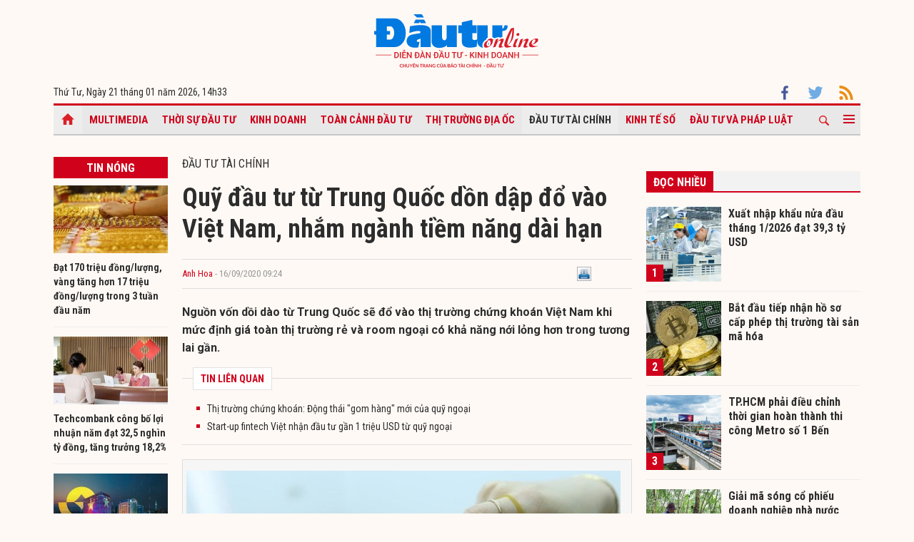

--- FILE ---
content_type: text/html; charset=UTF-8
request_url: https://baodautu.vn/quy-dau-tu-tu-trung-quoc-don-dap-do-vao-viet-nam-nham-nganh-tiem-nang-dai-han-d129614.html
body_size: 17058
content:




<!doctype html>
<html lang="vi" xmlns="http://www.w3.org/1999/xhtml">
<head>
<meta charset="UTF-8">
<link rel="shortcut icon" href="https://baodautu.vn/favicon.ico" />
<meta http-equiv="content-language" content="vi" />
   
    <meta name="Googlebot" content="index,follow" />
    <meta name="robots" content="index,follow,noodp" />
    
<meta http-equiv="REFRESH" content="1800"/>
<meta name="AUTHOR" content="baodautu.vn" />
<meta name="COPYRIGHT" content="baodautu.vn" />  
<meta name="google-site-verification" content="WmCv55-YCJVDp9YeEgKr4LcUd3WfPsvFmAvDi6Ua7bI" />  
<meta name="viewport" content="width=device-width, initial-scale=1.0, user-scalable=yes" />


<!-- search console Hoà Nguyễn -->
<meta name="google-site-verification" content="QQRePvFjMW6Uyt3mRNTNvNOI5DB6Fd0ZGI_u-9Aqjcg" />





<link rel="canonical" href="https://baodautu.vn/quy-dau-tu-tu-trung-quoc-don-dap-do-vao-viet-nam-nham-nganh-tiem-nang-dai-han-d129614.html" />
<title>Quỹ đầu tư từ Trung Quốc dồn dập đổ vào Việt Nam, nhắm ngành tiềm năng dài hạn</title>
<meta name="description" content="Nguồn vốn dồi dào từ Trung Quốc sẽ đổ vào thị trường chứng khoán Việt Nam khi mức định giá toàn thị trường rẻ và room ngoại có khả năng nới lỏng hơn trong tương lai gần." />
<meta name="keywords" content="quỹ ngoại, thị trường chứng khoán, CTBC Vietnam Equity Fund, Dragon Capital " />
<meta property="og:type" content="article" />
<meta property="og:url" content="https://baodautu.vn/quy-dau-tu-tu-trung-quoc-don-dap-do-vao-viet-nam-nham-nganh-tiem-nang-dai-han-d129614.html" />
<link rel="amphtml" href="https://amp.baodautu.vn/quy-dau-tu-tu-trung-quoc-don-dap-do-vao-viet-nam-nham-nganh-tiem-nang-dai-han-d129614.html" />
<meta property="og:site_name" content="baodautu" />
<meta property="og:title" content="Quỹ đầu tư từ Trung Quốc dồn dập đổ vào Việt Nam, nhắm ngành tiềm năng dài hạn" />
<meta property="og:description" content="Nguồn vốn dồi dào từ Trung Quốc sẽ đổ vào thị trường chứng khoán Việt Nam khi mức định giá toàn thị trường rẻ và room ngoại có khả năng nới lỏng hơn trong tương lai gần." />
<meta property="og:image" content="https://media.baodautu.vn/thumb_x470x250/Images/manhcuong/2020/09/15/quy-ngoai-gia-tang-cuong-do-bo-von-vao-viet-nam1600186863.jpg"/>
<meta name="google-site-verification" content="wz4pPpKi6a7gWb6Gbly3tv_4gatKIBXg137-v5tYLo8" />
<link rel="stylesheet" type="text/css" href="https://baodautu.vn/templates/themes/css/main.css?30" media="all">
<link rel="stylesheet" type="text/css" href="https://baodautu.vn/templates/themes/css/slick.css?v7" media="all">
  <link rel="stylesheet" type="text/css" href="https://baodautu.vn/templates/themes/css/add.css?v19" media="all">
<link href="https://fonts.googleapis.com/css2?family=Roboto+Condensed:ital,wght@0,300;0,400;0,700;1,300&family=Roboto:ital,wght@0,300;0,400;0,500;0,700;0,900;1,400&display=swap" rel="stylesheet">
<script src="https://baodautu.vn/templates/themes/js/jquery-3.4.1.min.js" type="text/javascript"></script>
<script src="https://baodautu.vn/templates/themes/js/slick.min.js" type="text/javascript"></script>
<script src="https://baodautu.vn/templates/themes/js/main.js?v3" type="text/javascript"></script>
<script language="javascript">
    $(document).ready(function() {
        $("#ads_share_topbanner, #ads_share,#ads_share_vip,#ads_share_banner_left,#ads_share_banner_right,#ads_share_middle,#ads_share_right1,#ads_share_right2,#ads_share_right3,#ads_share_right4,#ads_share_right5,#ads_share_right6,#ads_share_right7,#ads_share_right8,#ads_share_right11,#ads_share_right12,#ads_share_middle1,#ads_share_middle2,#ads_share_middle3,#ads_share_middle4,#ads_share_middle5").innerfade({
            // animationtype: "fade",
            speed: 0,
            type: 'random',
            timeout: 5000
        });
    });
</script>
<!--[if lt IE 9]>
<script src="https://oss.maxcdn.com/libs/html5shiv/3.7.0/html5shiv.js"></script>
<script src="https://oss.maxcdn.com/libs/respond.js/1.4.2/respond.min.js"></script>
<![endif]-->
<script>
  (function() {
    var cx = '000480117788849223566:qlxi_7rziui';
    var gcse = document.createElement('script');
    gcse.type = 'text/javascript'; 
    gcse.async = true;
    gcse.src = (document.location.protocol == 'https:' ? 'https:' : 'http:') +
        '//www.google.com/cse/cse.js?cx=' + cx;
    var s = document.getElementsByTagName('script')[0];
    s.parentNode.insertBefore(gcse, s);
  })();
</script>


<!-- Global site tag (gtag.js) - Google Analytics -->
<script async src="https://www.googletagmanager.com/gtag/js?id=G-2BRC6DMN4Y"></script>
<script>
  window.dataLayer = window.dataLayer || [];
  function gtag(){dataLayer.push(arguments);}
  gtag('js', new Date());

  gtag('config', 'G-2BRC6DMN4Y');
</script>
</head>
<body>
<header class="header_main clearfix">
          <div class="container text-center"> 
    <a href="https://baodautu.vn/" class="logo_main"><img src="https://baodautu.vn/templates/themes/images/logo-bdt.svg"> </a> 
  </div>
    <div class="container d-flex date_top">
    <div class="mr-auto"> 
      <!-- <a href="https://baodautu.vn/?mod=category&act=datbao" target="_blank" class="btn_booknews"><img src="https://baodautu.vn/templates/themes/images/newspaper.svg" height="20" class="mr10"/>Đặt mua báo in</a>| <a href="https://postenp.phaha.vn/bao-dau-tu" target="_blank" class="btn_booknews">Mới - Đọc báo in phiên bản số</a>|  -->
      Thứ Tư, Ngày 21 tháng 01 năm 2026, <script>
function addZero(i) {
  if (i < 10) {i = "0" + i}
  return i;
}
var d = new Date();
gio = d.getHours();
phut = d.getMinutes(); document.write(gio +"h"+addZero(phut) ); 
</script> </div>
    <div class="ml-auto social_top"> 
        <a target="_blank" href="https://www.facebook.com/baodautu.vn"><img src="https://baodautu.vn/templates/themes/images/facebook.svg"/> </a>
        <a target="_blank" href=""><img src="https://baodautu.vn/templates/themes/images/twitter.svg"/> </a>
        <a target="_blank" href="https://baodautu.vn/rssMain.html"><img src="https://baodautu.vn/templates/themes/images/rss.svg"/> </a></div>
  </div>
</header>
<div class="fix_scroll">
  <header class="menu_main">
    <div class="show_menu_main">
      <div class="container">
        <nav class="d-flex align-items-center">
          <div class="nav_left mr-auto"> 
            <a href="/" class="icon_home active"></a>
            <a title="Special Online" href="https://baodautu.vn/multimedia.html">Multimedia</a>
                            <a title="Thời sự Đầu tư"  href="https://baodautu.vn/thoi-su-dau-tu-d1/">Thời sự Đầu tư</a>
                            <a title="Kinh doanh"  href="https://baodautu.vn/kinh-doanh-d3/">Kinh doanh</a>
                            <a title="Toàn cảnh đầu tư"  href="https://baodautu.vn/toan-canh-dau-tu-d2/">Toàn cảnh đầu tư</a>
                            <a title="Thị trường địa ốc"  href="https://baodautu.vn/thi-truong-dia-oc-d7/">Thị trường địa ốc</a>
                            <a title="Đầu tư tài chính" class="active" href="https://baodautu.vn/dau-tu-tai-chinh-d6/">Đầu tư tài chính</a>
                            <a title="Kinh tế số"  href="https://baodautu.vn/kinh-te-so-d77/">Kinh tế số</a>
                            <a title="Đầu tư và Pháp luật"  href="https://baodautu.vn/dau-tu-va-phap-luat-d41/">Đầu tư và Pháp luật</a>
                    </div>
          <div class="nav_center mrl-auto"> 
            <div class="box_search">
              <form id="search-box" action="https://google.com/cse">
                <input type="hidden" name="cx" value="partner-pub-1179740479957749:4436639545"/>
                <input type="hidden" name="ie" value="UTF-8"/>
                <input maxlength="80" type="text" name="q" size="31" class="txt_search" placeholder="Nhập từ khóa..."/>
              </form>
            </div>
            <a href="javascript:;" class="search_main"><img src="https://baodautu.vn/templates/themes/images/ico-search.svg"/> </a>
            
            <a href="javascript:;"  class="more_menu"><span class="hamburger"></span></a>
              <!-- <a class="more_menu"><span class="dot dot1"></span><span class="dot dot2"></span><span class="dot dot3"></span></a>  -->
           </div>
        </nav>
      </div>
    </div>
    <div class="category-popup">
      <div class="bg_category-popup">
        <div class="container">
          <ul class="d-flex list_menu_cate_popup">
                            <li><a title="Tiêu dùng" href="https://baodautu.vn/tieu-dung-d8/">Tiêu dùng</a></li>
                            <li><a title="Phát triển bền vững" href="https://baodautu.vn/phat-trien-ben-vung-d52/">Phát triển bền vững</a></li>
                            <li><a title="Y tế - Sức khỏe" href="https://baodautu.vn/y-te---suc-khoe-d78/">Y tế - Sức khỏe</a></li>
                            <li><a title="Khoa học và Công nghệ" href="https://baodautu.vn/khoa-hoc-va-cong-nghe-d10/">Khoa học và Công nghệ</a></li>
                            <li><a title="Du lịch" href="https://baodautu.vn/du-lich-d55/">Du lịch</a></li>
                            <li><a title="Đời sống" href="https://baodautu.vn/doi-song-d27/">Đời sống</a></li>
                            <li><a title="Thông tin doanh nghiệp" href="https://baodautu.vn/thong-tin-doanh-nghiep-d36/">Thông tin doanh nghiệp</a></li>
                            <li><a title="Điểm tin nổi bật" href="https://baodautu.vn/diem-tin-noi-bat-d76/">Điểm tin nổi bật</a></li>
                      </ul>
        </div>
      </div>
    </div>
  </header>
</div>
<script src="/lib/jwplayer_new/mjwp6.js?v=123"></script>
<script type="text/javascript" src="/lib/jwplayer_new/jwplayer.html5.js?v=123"></script>
<script src="lib/scoll_plugin_youtube/jquery.inview.min.js"></script>
<!--<script src="lib/scoll_plugin_youtube/jquery.youtube-inview-autoplay.js"></script>-->
<style type="text/css">
	ins.adsbygoogle[data-ad-status="unfilled"] {
	display: none !important;
	}
  .event-content .date-time {
    color: #D0021B !important;

  }
  .dot_live {
        display: inline-block;
        line-height: 20px;
        vertical-align: top;
  }
  .dot_live .dot {
      position: relative;
      display: inline-block;
      width: 16px;
      height: 16px;
      margin-top: 10px;
  }
  .dot_live .title_live {
        padding: 6px 10px 6px 0px;
    display: inline-block;
    color: #D0021B;
    font-size: 16px;
    line-height: 17px;
  }
  .dot_live .dot:before {
    content: "";
    width: 8px;
    height: 8px;
    background-color: #fe0000;
    border-radius: 50%;
    position: absolute;
    top: 7px;
    left: 4px;
  }
  .dot_live .dot:after {
    content: "";
    border: 3px solid #fe0000;
    -webkit-border-radius: 30px;
    height: 10px;
    width: 10px;
    position: absolute;
    left: 0;
    top: 3px;
    -webkit-animation: pulsate 1.5s ease-out;
    -webkit-animation-iteration-count: infinite;
    opacity: 0;
  }
  

  @-webkit-keyframes pulsate{0%{-webkit-transform:scale(0.1, 0.1);opacity:0}50%{opacity:1}100%{-webkit-transform:scale(1.2, 1.2);opacity:0}}
  @keyframes pulsate{0%{-webkit-transform:scale(0.1, 0.1);opacity:0}50%{opacity:1}100%{-webkit-transform:scale(1.2, 1.2);opacity:0}}
  #content_detail_news table {
    float: none;
}
</style>



<main class="main_content main_detail">
  <div class="container">
   <center align="center"  style="">
          <script async src="https://pagead2.googlesyndication.com/pagead/js/adsbygoogle.js?client=ca-pub-1179740479957749"
     crossorigin="anonymous"></script>
<!-- giupban.vn_auto -->
<ins class="adsbygoogle"
     style="display:block"
     data-ad-client="ca-pub-1179740479957749"
     data-ad-slot="8691759318"
     data-ad-format="auto"
     data-full-width-responsive="true"></ins>
<script>
     (adsbygoogle = window.adsbygoogle || []).push({});
</script>
           
    </center>  
    <section class="main_cate d-flex mt30 mb40">
      <div class="col810 mr-auto">
        <div class="d-flex">
          <div class="mr-auto col160 mr20">
            <div class="head_box_cate_home "><a href="" class="link_box_cate fs16 d-block text-center">Tin nóng</a></div>
            <ul class="list_thumb_square mb20">
                            <li>
                <article class=" news_top_box"> <a href="https://baodautu.vn/dat-170-trieu-dongluong-vang-tang-hon-17-trieu-dongluong-trong-3-tuan-dau-nam-d496715.html" class="thumbblock  mb10"><img src="https://media.baodautu.vn/thumb_x160x95/Images/thuylien/2026/01/21/chinh-thuc-dat-170-trieu-dongluong-vang-tang-hon-17-trieu-dongluong-trong-3-tuan-dau-nam1768971377.jpeg"> </a> <a href="https://baodautu.vn/dat-170-trieu-dongluong-vang-tang-hon-17-trieu-dongluong-trong-3-tuan-dau-nam-d496715.html" class="fs14 fbold  ">Đạt 170 triệu đồng/lượng, vàng tăng hơn 17 triệu đồng/lượng trong 3 tuần đầu năm</a> </article>
              </li>
                            <li>
                <article class=" news_top_box"> <a href="https://baodautu.vn/techcombank-cong-bo-loi-nhuan-nam-dat-325-nghin-ty-dong-tang-truong-182-d496646.html" class="thumbblock  mb10"><img src="https://media.baodautu.vn/thumb_x160x95/Images/phuongthanh/2026/01/21/techcombank-cong-bo-loi-nhuan-nam-dat-325-nghin-ty-dong-tang-truong-1821768968044.jpg"> </a> <a href="https://baodautu.vn/techcombank-cong-bo-loi-nhuan-nam-dat-325-nghin-ty-dong-tang-truong-182-d496646.html" class="fs14 fbold  ">Techcombank công bố lợi nhuận năm đạt 32,5 nghìn tỷ đồng, tăng trưởng 18,2%</a> </article>
              </li>
                            <li>
                <article class=" news_top_box"> <a href="https://baodautu.vn/lpbank-lai-truoc-thue-gan-14300-ty-dong-nam-2025-cao-nhat-trong-lich-su-hoat-dong-d496600.html" class="thumbblock  mb10"><img src="https://media.baodautu.vn/thumb_x160x95/Images/thuylien/2026/01/21/lpbank-lai-truoc-thue-gan-14300-ty-dong-nam-2025-cao-nhat-trong-lich-su-hoat-dong1768965966.jpeg"> </a> <a href="https://baodautu.vn/lpbank-lai-truoc-thue-gan-14300-ty-dong-nam-2025-cao-nhat-trong-lich-su-hoat-dong-d496600.html" class="fs14 fbold  ">LPBank lãi trước thuế gần 14.300 tỷ đồng năm 2025, cao nhất trong lịch sử hoạt động </a> </article>
              </li>
                            <li>
                <article class=" news_top_box"> <a href="https://baodautu.vn/giai-ma-song-co-phieu-doanh-nghiep-nha-nuoc-d495380.html" class="thumbblock  mb10"><img src="https://media.baodautu.vn/thumb_x160x95/Images/phuongthanh02/2026/01/19/giai-ma-song-co-phieu-doanh-nghiep-nha-nuoc1768825229.jpg"> </a> <a href="https://baodautu.vn/giai-ma-song-co-phieu-doanh-nghiep-nha-nuoc-d495380.html" class="fs14 fbold  ">Giải mã sóng cổ phiếu doanh nghiệp nhà nước</a> </article>
              </li>
                                            <li>
                <article class=" news_top_box"> <a href="https://baodautu.vn/shs-vuot-21-ke-hoach-loi-nhuan-nam-2025-tung-buoc-dinh-hinh-mo-hinh-tang-truong-dua-tren-service-branding-d496175.html" class="fs14 fbold  ">SHS vượt 21% kế hoạch lợi nhuận năm 2025, từng bước định hình mô hình tăng trưởng dựa trên “Service Branding”</a> </article>
              </li>
                                            <li>
                <article class=" news_top_box"> <a href="https://baodautu.vn/bat-dau-tiep-nhan-ho-so-cap-phep-thi-truong-tai-san-ma-hoa-d496387.html" class="fs14 fbold  ">Bắt đầu tiếp nhận hồ sơ cấp phép thị trường tài sản mã hóa</a> </article>
              </li>
                          </ul>
            <div class="ads_sticky">          
                                <div class="ads" id="sticky_160_" align="center">
                <script async src="https://pagead2.googlesyndication.com/pagead/js/adsbygoogle.js?client=ca-pub-1179740479957749"
     crossorigin="anonymous"></script>
<!-- giupban.vn_auto -->
<ins class="adsbygoogle"
     style="display:block"
     data-ad-client="ca-pub-1179740479957749"
     data-ad-slot="8691759318"
     data-ad-format="auto"
     data-full-width-responsive="true"></ins>
<script>
     (adsbygoogle = window.adsbygoogle || []).push({});
</script>
                  </div>
                    </div>
          </div>
          <div class="col630 ml-auto mb40">


            <div class="fs16 text-uppercase "> <a href="https://baodautu.vn/dau-tu-tai-chinh-d6/">Đầu tư tài chính</a> </div>
                                            <div class="title-detail">Quỹ đầu tư từ Trung Quốc dồn dập đổ vào Việt Nam, nhắm ngành tiềm năng dài hạn</div>
            <div class="author-share-top cl99 fs13 d-flex align-items-center mt20 mb20">
              <div class="mr-auto">
                <a href="" class="author cl_green">Anh Hoa</a>
                <span class="post-time"> - 16/09/2020 09:24</span></div>
              <div class="ml-auto">                            <div class="fl" style="width: 140px;"><div class="fb-like" data-href="https://baodautu.vn/quy-dau-tu-tu-trung-quoc-don-dap-do-vao-viet-nam-nham-nganh-tiem-nang-dai-han-d129614.html" data-send="true" data-layout="button_count" data-width="500" data-show-faces="true" data-font="tahoma"></div></div>   
                <div class="zalo-share-button fl" data-href="https://baodautu.vn/quy-dau-tu-tu-trung-quoc-don-dap-do-vao-viet-nam-nham-nganh-tiem-nang-dai-han-d129614.html" data-oaid="579745863508352884" data-layout="2" data-color="blue" data-customize=false></div>
                
                <div class="fl" style="width: 80px;">&nbsp;<a title="In bài viết" onclick="window.open('https://baodautu.vn/print/quy-dau-tu-tu-trung-quoc-don-dap-do-vao-viet-nam-nham-nganh-tiem-nang-dai-han-d129614.html', '', 'scrollbars=1,width=510,height=600,top=50,left=400'); return false;"><img width="20px" src="https://baodautu.vn/templates/themes/images/print.png"/></a></div>  </div>
            </div>
            <div class="sapo_detail">Nguồn vốn dồi dào từ Trung Quốc sẽ đổ vào thị trường chứng khoán Việt Nam khi mức định giá toàn thị trường rẻ và room ngoại có khả năng nới lỏng hơn trong tương lai gần.</div>
                        <div class="list_news_relation_top pkg"> <span class="head_relation"> <strong>TIN LIÊN QUAN</strong> </span>
              <ul>
                                <li> <a title="Thị trường chứng khoán: Động thái "gom hàng" mới của quỹ ngoại " href="https://baodautu.vn/thi-truong-chung-khoan-dong-thai-gom-hang-moi-cua-quy-ngoai-d122533.html">Thị trường chứng khoán: Động thái "gom hàng" mới của quỹ ngoại </a> </li>                <li> <a title="Start-up fintech Việt nhận đầu tư gần 1 triệu USD từ quỹ ngoại" href="https://baodautu.vn/start-up-fintech-viet-nhan-dau-tu-gan-1-trieu-usd-tu-quy-ngoai-d94385.html">Start-up fintech Việt nhận đầu tư gần 1 triệu USD từ quỹ ngoại</a> </li>              </ul>
            </div>
            <div id="content_detail_news">
              <table class="MASTERCMS_TPL_TABLE" style="width: 100%;" border="0" cellspacing="0" cellpadding="0" align="left">
<tbody>
<tr>
<td><img src="https://media.baodautu.vn/Images/manhcuong/2020/09/15/quy-ngoai-gia-tang-cuong-do-bo-von-vao-viet-nam1600186863.jpg" alt="." width="800" height="450" /></td>
</tr>
<tr>
<td>.</td>
</tr>
</tbody>
</table>
<p><strong>Dồn dập lập quỹ</strong></p>
<p style="text-align: justify;">Gần đ&acirc;y, CTBC Vietnam Equity Fund đăng k&yacute; mua 21 triệu chứng chỉ quỹ VFMVN Diamond ETF từ ng&agrave;y 7/9 đến 6/10 nhằm tăng sở hữu. Hiện quỹ ngoại chưa nắm giữ chứng chỉ quỹ n&agrave;y. Trong một th&ocirc;ng b&aacute;o kh&aacute;c, Quỹ đ&atilde; mua v&agrave;o 220.000 cổ phiếu Nh&agrave; Khang Điền (HoSE: KDH).</p>
<p style="text-align: justify;">CTBC Vietnam Equity Fund l&agrave; một t&acirc;n binh tr&ecirc;n thị trường vốn Việt Nam, được th&agrave;nh lập cuối th&aacute;ng 8/2020. Quỹ thuộc sở hữu của CTBC Investments - một trong những c&ocirc;ng ty quản l&yacute; t&agrave;i sản h&agrave;ng đầu tại Đ&agrave;i Loan (Trung Quốc). Dragon Capital l&agrave; đơn vị tư vấn cho quỹ mới n&agrave;y. Quy m&ocirc; vốn cam kết ban đầu của Quỹ l&agrave; 160 triệu USD (khoảng 3.700 tỷ đồng).</p>
<p style="text-align: justify;">Dragon Capital cho biết sẽ hỗ trợ CTBC Vietnam Equity Fund x&acirc;y dựng danh mục cổ phiếu ni&ecirc;m yết Việt Nam, cung cấp cho đội ngũ <a href="https://baodautu.vn">đầu tư</a> n&agrave;y c&aacute;c nghi&ecirc;n cứu v&agrave; khuyến nghị li&ecirc;n tục về cổ phiếu. Mục ti&ecirc;u của quỹ l&agrave; đầu tư v&agrave;o c&aacute;c c&ocirc;ng ty c&oacute; tiềm năng tăng trưởng ni&ecirc;m yết tại HoSE, HNX v&agrave; chứng chỉ quỹ d&agrave;nh cho cổ phiếu k&iacute;n room VFMVN Diamond ETF.</p>
<p style="text-align: justify;">CTBC Investments l&agrave; một th&agrave;nh vi&ecirc;n của CTBC Financial Holdings, được th&agrave;nh lập bởi gia tộc Koo - một trong những gia tộc quyền lực nhất Đ&agrave;i Loan v&agrave; gi&agrave;u c&oacute; nhất ch&acirc;u &Aacute;. Đ&acirc;y l&agrave; một trong c&aacute;c tập đo&agrave;n <a href="https://baodautu.vn/tai-chinh-bao-hiem-d6/">t&agrave;i ch&iacute;nh</a> h&agrave;ng đầu Đ&agrave;i Loan quản l&yacute; 8 mảng kinh doanh gồm <a href="http://infomoney.vn/">ng&acirc;n h&agrave;ng</a>, chứng kho&aacute;n, đầu tư mạo hiểm&hellip; Tới cuối năm 2019, CTBC Financial Holdings c&oacute; tổng t&agrave;i sản hơn 207 tỷ USD. Một số cổ đ&ocirc;ng lớn của đơn vị n&agrave;y l&agrave; Quỹ đầu tư Ch&iacute;nh phủ Singapore GIC, BlackRock Fund Advisor, Fubon Life Insurance, The Vanguard Group, Norges Bank&hellip;</p>
<p style="text-align: justify;">Trong đ&oacute;, Norges Bank (Ng&acirc;n h&agrave;ng trung ương của Na Uy) kh&ocirc;ng xa lạ với giới đầu tư Việt Nam khi đ&atilde; đầu tư 500 triệu USD v&agrave;o h&agrave;ng chục cổ phiếu blue-chip như VNM, DPM, HPG hay FPT từ năm 2013. T&iacute;nh đến cuối năm 2019, Quỹ c&oacute; khoảng 43 thương vụ đầu tư v&agrave;o c&aacute;c m&atilde; cổ phiếu lớn như MWG, VHM, VCB... Tuy nhi&ecirc;n, Norges Bank lu&ocirc;n giữ tỷ lệ sở hữu kh&ocirc;ng vượt qu&aacute; 3% ở bất kỳ cổ phiếu n&agrave;o, d&ugrave; lớn hay nhỏ. Dragon Capital cũng l&agrave; đơn vị quản l&yacute; danh mục đầu tư của Norges Bank tại Việt Nam.</p>
<p style="text-align: justify;">Ngo&agrave;i ra, một nh&aacute;nh kh&aacute;c của CTBC Financial Holdings đ&atilde; c&oacute; mặt ở Việt Nam từ năm 2002 ch&iacute;nh l&agrave; Ng&acirc;n h&agrave;ng CTBC. Chi nh&aacute;nh của ng&acirc;n h&agrave;ng n&agrave;y đặt tại TP.HCM, với thời hạn hoạt động 99 năm.</p>
<p style="text-align: justify;">Trước đ&oacute;, th&aacute;ng 1/2020, Tianhong Asset Management, quỹ đầu tư do Ant Financial, thuộc tập đo&agrave;n của tỷ ph&uacute; Jack Ma - Alibaba chi phối 51%, đ&atilde; ra mắt quỹ đầu tư nội địa nhằm đầu tư v&agrave;o thị trường chứng kho&aacute;n Việt Nam mang t&ecirc;n China QDII. Trong v&ograve;ng IPO, Quỹ đ&atilde; huy động được 200 triệu nh&acirc;n d&acirc;n tệ (29 triệu USD). Theo th&ocirc;ng tin ban đầu, Quỹ lựa chọn 30 cổ phiếu trong rổ VN30 để l&agrave;m tham chiếu cho danh mục đầu tư v&agrave; l&agrave; quỹ đầu tư năng động.</p>
<p style="text-align: justify;">Tianhong AM đang quản l&yacute; 48 quỹ th&agrave;nh vi&ecirc;n kinh doanh c&aacute;c sản phẩm, gồm cả đầu tư v&agrave;o dữ liệu lớn, tr&iacute; tuệ th&ocirc;ng minh&hellip; Đ&acirc;y l&agrave; một nh&aacute;nh của Alibaba Group, sở hữu nền tảng thanh to&aacute;n lớn nhất Trung Quốc - Alipay. Ant Financial đ&atilde; v&agrave; đang mở rộng ra c&aacute;c thị trường ch&acirc;u &Aacute; v&agrave; ch&acirc;u &Acirc;u. Một số thương vụ lớn như th&acirc;u t&oacute;m helloPay, đầu tư v&agrave;o Paytm&hellip;</p>
<p style="text-align: justify;">Tại Việt Nam, c&ocirc;ng ty thuộc hệ sinh th&aacute;i của tỷ ph&uacute; Jack Ma rộ l&ecirc;n tin cuối năm 2019 đ&atilde; mua lại v&iacute; điện tử eMonkey (thuộc sở hữu của M-Pay), với tỷ lệ nắm giữ tr&ecirc;n 50% cổ phần.</p>
<p style="text-align: justify;"><strong>T&igrave;m ng&agrave;nh c&oacute; sự tăng trưởng d&agrave;i hạn</strong></p>
<p style="text-align: justify;">Giới ph&acirc;n t&iacute;ch thị trường vốn cho rằng, Trung Quốc đang tr&ecirc;n đ&agrave; vượt qua Mỹ để trở th&agrave;nh nh&agrave; đầu tư nước ngo&agrave;i lớn nhất thế giới. Sự gi&aacute;n đoạn tr&ecirc;n thị trường v&igrave; Covid-19 đ&atilde; th&ocirc;i th&uacute;c c&aacute;c quỹ đổ x&ocirc; r&oacute;t vốn v&agrave;o chứng kho&aacute;n v&agrave; c&aacute;c quỹ đầu tư của Trung Quốc. Theo đ&oacute;, việc huy động vốn v&agrave; thiết lập quỹ mới dễ d&agrave;ng hơn.</p>
<p style="text-align: justify;">Dữ liệu của Shenzhen PaiPaiWang Investment &amp; Management cho thấy, trong th&aacute;ng 7/2020, số lượng quỹ mở mới tăng l&ecirc;n 1.500 quỹ, cao hơn so với nhịp độ 1.217 quỹ/th&aacute;ng của 6 th&aacute;ng đầu năm. Đ&acirc;y l&agrave; mức tăng nhanh nhất kể từ &iacute;t nhất năm 2015.</p>
<p style="text-align: justify;">D&ograve;ng vốn mới c&oacute; thể tạo th&ecirc;m c&uacute; hu&yacute;ch cho thị trường chứng kho&aacute;n trong nước v&agrave; thị trường l&acirc;n cận b&ecirc;n ngo&agrave;i Trung Quốc. Tại Việt Nam, d&ograve;ng vốn từ Trung Quốc sau khi tạo n&ecirc;n kỷ lục về vốn đầu tư trực tiếp trong nhiều lĩnh vực, cũng đ&atilde; dồn dập đầu tư gi&aacute;n tiếp nhằm t&igrave;m kiếm thị trường ng&aacute;ch v&agrave; dễ quản l&yacute; rủi ro hơn. C&aacute;c quỹ đầu tư n&oacute;i tr&ecirc;n l&agrave; minh chứng.</p>
<p style="text-align: justify;">CTBC Vietnam Equity Fund tập trung v&agrave;o c&aacute;c cơ hội tăng trưởng <a href="https://baodautu.vn/thoi-su-d1/">kinh tế</a> cao của Việt Nam trong tương lai, lựa chọn c&aacute;c c&ocirc;ng ty đầu ng&agrave;nh hoặc c&ocirc;ng ty c&oacute; tiềm năng tăng trưởng lợi nhuận, ph&acirc;n bổ vốn chủ động từng thời điểm, từng ng&agrave;nh để giảm thiểu rủi ro thị trường. Đ&oacute; l&agrave; l&yacute; do v&igrave; sao kh&ocirc;ng c&oacute; lĩnh vực n&agrave;o c&oacute; thể chiếm hơn 10% danh mục đầu tư của quỹ n&agrave;y.</p>
<p style="text-align: justify;">Tại Việt Nam, Quỹ nhắm đến c&aacute;c ng&agrave;nh tăng trưởng nhanh như ti&ecirc;u d&ugrave;ng nội địa, t&agrave;i ch&iacute;nh v&agrave; <a href="https://dautubds.baodautu.vn/chuyen%20dong-thi-truong-c31/">bất động sản</a>. Trong khi đ&oacute;, Quỹ Tianhong Asset Management lại t&igrave;m c&aacute;ch đầu tư v&agrave;o c&aacute;c <a href="https://baodautu.vn/doanh-nghiep-d3/">doanh nghiệp</a>, start-up thuộc hệ sinh th&aacute;i thanh to&aacute;n điện tử, thương mại điện tử, ph&acirc;n phối, b&aacute;n lẻ, logistics&hellip;</p>
<p style="text-align: justify;">Mặc d&ugrave; c&aacute;c quỹ đầu tư đang rất kỳ vọng, song đại diện C&ocirc;ng ty Chứng kho&aacute;n SSI cho rằng, việc kiểm so&aacute;t dịch bệnh đ&oacute;ng vai tr&ograve; quyết định đến t&acirc;m l&yacute; đầu tư, cũng như hiệu lực của c&aacute;c biện ph&aacute;p k&iacute;ch th&iacute;ch tăng trưởng kinh tế của Ch&iacute;nh phủ Việt Nam. Đ&acirc;y vẫn l&agrave; yếu tố ch&iacute;nh chi phối diễn biến d&ograve;ng vốn v&agrave;o thị trường chứng kho&aacute;n Việt Nam trong thời gian tới.</p>              
                        
     
          <span id="boxcauhoi"></span>
                   
            </div>
                        <div class="news_relate_one d-flex mb30"> 
              <a class="thumbblock thumb235x140 mr20" href="https://baodautu.vn/quy-ngoai-lung-suc-tim-noi-rot-von-d105713.html"><img src="https://media.baodautu.vn/thumb_x235x140/Images/manhcuong/2019/08/19/quy-ngoai-lung-suc-tim-noi-rot-von1566174081.jpg"/> </a>
              <div class="info_news_relate_one flex-one">
                <a href="https://baodautu.vn/quy-ngoai-lung-suc-tim-noi-rot-von-d105713.html" class="fs16 fbold">Quỹ ngoại lùng sục tìm nơi rót vốn</a>
                <div class="sapo_thumb_news mt10"> Các quỹ đầu tư ngoại đang lùng sục tìm danh mục đầu tư tiềm năng, nhất là tại khu vực Đông Nam Á, trong đó có Việt Nam. Ở chiều ngược lại,...</div>
              </div>
            </div>
            			
            <div class="tag_detail d-flex"> 
                            <a class="tag_detail_item" href='/tag/quy-ngoai/'>#quỹ ngoại</a>
                            <a class="tag_detail_item" href='/tag/thi-truong-chung-khoan/'># thị trường chứng khoán</a>
                            <a class="tag_detail_item" href='/tag/ctbc-vietnam-equity-fund/'># CTBC Vietnam Equity Fund</a>
                            <a class="tag_detail_item" href='/tag/dragon-capital/'># Dragon Capital </a>
                          </div>
            <div class="share_detail d-flex">
              <div class="mr-auto">
                <div class="share_list ">
                    <div class="fb-like" data-href="https://baodautu.vn/quy-dau-tu-tu-trung-quoc-don-dap-do-vao-viet-nam-nham-nganh-tiem-nang-dai-han-d129614.html" data-send="true" data-layout="button_count" data-width="500" data-show-faces="true" data-font="tahoma"></div>
                </div>
              </div>

            </div>


          </div>
          
        </div>

        <section class="mt40">
          <script type="text/javascript">
function checkvalidate() {
            var name = $(".input_cm").find(".comment_name").val();
            var email = $(".input_cm").find(".comment_email").val();
            var content = $(".input_cm").find(".comment_content").val();
            var parent_id = 0;
            var pattern = new RegExp(/^((([a-z]|\d|[!#\$%&'\*\+\-\/=\?\^_`{\|}~]|[\u00A0-\uD7FF\uF900-\uFDCF\uFDF0-\uFFEF])+(\.([a-z]|\d|[!#\$%&'\*\+\-\/=\?\^_`{\|}~]|[\u00A0-\uD7FF\uF900-\uFDCF\uFDF0-\uFFEF])+)*)|((\x22)((((\x20|\x09)*(\x0d\x0a))?(\x20|\x09)+)?(([\x01-\x08\x0b\x0c\x0e-\x1f\x7f]|\x21|[\x23-\x5b]|[\x5d-\x7e]|[\u00A0-\uD7FF\uF900-\uFDCF\uFDF0-\uFFEF])|(\\([\x01-\x09\x0b\x0c\x0d-\x7f]|[\u00A0-\uD7FF\uF900-\uFDCF\uFDF0-\uFFEF]))))*(((\x20|\x09)*(\x0d\x0a))?(\x20|\x09)+)?(\x22)))@((([a-z]|\d|[\u00A0-\uD7FF\uF900-\uFDCF\uFDF0-\uFFEF])|(([a-z]|\d|[\u00A0-\uD7FF\uF900-\uFDCF\uFDF0-\uFFEF])([a-z]|\d|-|\.|_|~|[\u00A0-\uD7FF\uF900-\uFDCF\uFDF0-\uFFEF])*([a-z]|\d|[\u00A0-\uD7FF\uF900-\uFDCF\uFDF0-\uFFEF])))\.)+(([a-z]|[\u00A0-\uD7FF\uF900-\uFDCF\uFDF0-\uFFEF])|(([a-z]|[\u00A0-\uD7FF\uF900-\uFDCF\uFDF0-\uFFEF])([a-z]|\d|-|\.|_|~|[\u00A0-\uD7FF\uF900-\uFDCF\uFDF0-\uFFEF])*([a-z]|[\u00A0-\uD7FF\uF900-\uFDCF\uFDF0-\uFFEF])))\.?$/i);
        
            if(name.trim() == '' || email.trim() == '' || content.trim() == '') {
               _showPopup("THÔNG TIN CHƯA ĐẦY ĐỦ", "Thông tin không thể để trống. Vui lòng điền đầy đủ thông tin cá nhân.",'<button class="btnCancel" style="display: inline-block;">Đóng</button>');
               event.preventDefault();
                return false;
            } else if( !pattern.test(email.trim())) {
                _showPopup("THÔNG TIN CHƯA ĐẦY ĐỦ", "Email bạn nhập không chính xác",'<button class="btnCancel" style="display: inline-block;">Đóng</button>');
                event.preventDefault();
                return false;
            }  
            else {
                var response = grecaptcha.getResponse();
                if(response.length == 0) {
                    _showPopup("Bạn là robot", "Bạn phải xác thực đúng captcha",'<button class="btnCancel" style="display: inline-block;">Đóng</button>');
                    event.preventDefault();
                }
            }
    }
</script>
<style type="text/css">
    .list_cm{
            max-width: 650px;
    margin: auto;
    }
    .box_comment{margin:20px 0}
.show_cm{background: #D0021B;font-weight: bold;font-size: 14px;padding: 10px 20px;border: none;border-radius: 4px;color: #fff;width: fit-content;;
    margin: auto;}
.txt_cm{border:1px solid #e2e2e2;width:100%;padding:2%;font-size:14px;border-radius:3px;}
.cm_pa{display: none}
.head_list_cm{border-bottom:1px solid #ddd;padding:0 15px}
.head_list_cm a{display:inline-block;font-size:16px;margin-right:10px;padding:3px 0;color:#444}
.head_list_cm a.active{border-bottom:3px solid #ddd;font-family:'segoeuiB',Arial, Helvetica, sans-serif;margin-bottom:-1px}
.avar{background:url(https://baodautu.vn/templates/themes/images/user.png) no-repeat;width:25px;height:25px;display:inline-block}
.box_list_cm{margin:20px 0}
.name_cm{font-family:'segoeuiB',Arial, Helvetica, sans-serif;font-size:12px}
.time_cm{font-size:11px;color:#999}
.time_name{margin:5px 10px}
.content_cm{margin-left:35px;margin-top:7px;color:#333;margin-bottom:5px;clear: both;}
.btn_like{background:url(https://baodautu.vn/templates/themes/images/icon_like.png) left no-repeat;padding-left:20px;color:#666}
.btn_cm{background:url(https://baodautu.vn/templates/themes/images/icon_rep.png) left 5px no-repeat;padding-left:22px;margin-left:15px;color:#666}
.box_list_cm > li{padding-bottom:10px;margin-bottom:15px;border-bottom:1px solid #e2e2e2}
.list_rep{margin-left:35px;margin-bottom:10px}
.list_rep > li{background:#fafafa;padding:10px 15px;border:1px solid #e2e2e2;border-width:1px 0;margin-top:15px;position:relative }
.arr_cm{position:absolute;background:url(https://baodautu.vn/templates/themes/images/arr_cm.png);width:18px;height:9px;top:-9px;left:20px}
#dialog {position: absolute;top: 0;left: 0;right: 0;bottom: 0;background: rgba(0,0,0,0.4);z-index: 9999999;}
    #dialog > div {position: absolute;top: 0;left: 22%;background: #fff;overflow: hidden;box-shadow: 2px 2px 4px 0px rgba(0,0,0,0.4);}
    #dialog .header {font-size: 1.1em;text-align:right; line-height: 2;font-family: 'Roboto Condensed', sans-serif;text-transform: uppercase;padding: 6px 15px;background: #39C;color: #fff;}
    #dialog .content {padding: 10px;font-size: 1.1em;line-height: 1.4;}
    #dialog .content form label {text-transform: none;color: #555;font-size: 1em;padding: 5px 0;border-radius: 5px;}
    #dialog .content label {display: block;color: #888;text-transform: uppercase;font-weight: bold;font-size: 11px;}
    #dialog .content input[type="text"] {width: 95%;padding: 10px;border: 1px solid #ccc;border-radius: 3px;font-family: Arial, Helvetica, sans-serif;}
    #dialog .action {text-align: center;padding: 5px 0;background: #eee;}
    #dialog .btnCancel {background: #fff;border-radius: 4px;padding: 5px 10px;cursor: pointer;}
    #pagy {
            margin: 10px 0 0 0;
        }
        .pagy {
            float: right;
            height: 20px;
            padding: 0;
            margin-bottom: 10px;
        }
    .pagy .active {
        color: red;
    }
    .pagy ul li a {
        text-decoration: none;
        width: 20px;
        height: 18px;
        line-height: 18px;
        text-align: center;
        font-weight: bold;
        padding: 0px;
        display: block;
        }
    #dialog_comment {
        position: fixed;
        top: 0;
        left: 0;
        right: 0;
        bottom: 0;
        background: rgba(0,0,0,0.4);
        z-index: 9999999;
    }
    #dialog_comment > div {
        width: 400px;
        position: fixed;
        top: 40%;
        left: 50%;
        margin: 0 0 0 -200px;
        background: #fff;
        overflow: hidden;
        box-shadow: 2px 2px 4px 0px rgba(0,0,0,0.4);
    }
    @media screen and (max-width: 479px) and (min-width: 280px){
        #dialog_comment > div {
            width: 260px;
            left: 70%;
        }
    }
    #dialog_comment .header {
        font-size: 1.3em;
        color: #333;
        line-height: 1.4;
        font-family: 'Roboto Condensed', sans-serif;
        text-transform: uppercase;
        padding: 6px 15px;
        background: #39C;
        color: #fff;
    }
    #dialog_comment .content {
        /* width: 100%; */
        padding: 20px 15px;
        font-size: 1.1em;
        line-height: 1.4;
    }
    #dialog_comment .content form label {
        text-transform: none;
        color: #555;
        font-size: 1em;
        padding: 5px 0;
        border-radius: 5px;
    }
    #dialog_comment .content label {
        display: block;
        color: #888;
        text-transform: uppercase;
        font-weight: bold;
        font-size: 11px;
    }
    #dialog_comment .content input[type="text"] {
        width: 95%;
        padding: 10px;
        border: 1px solid #ccc;
        border-radius: 3px;
        font-family: Arial, Helvetica, sans-serif;
    }
    #dialog_comment .action {
        text-align: center;
        padding: 5px 0;
        background: #eee;
    }
    #dialog_comment .action button {
        border: 1px solid #ccc;
        background: #fff;
        border-radius: 5px;
        padding: 5px 10px;
        box-shadow: 2px 1px 0 #ddd;
        cursor: pointer;
        margin: 0 10px;
    }
    .more_cm {
         text-align: center !important;
         border: none !important;
         background: white !important;
         margin-top: 0px !important;
         cursor: pointer !important;
         margin-bottom: -18px !important;
    }

    .cm_news {
        cursor: pointer;
    }
    .txt_text {
        border: 1px solid #e2e2e2 !important;
        width: 53%;
        padding: 1%;
        font-size: 14px;
        border-radius: 3px;
        float: left;
        margin-top: 10px;
        clear: both;
    }
    .box_comment input:focus, .box_comment textarea:focus, .box_comment select:focus {
        border-color: rgba(82,168,236,0.8);
        outline: 0;
        outline: thin dotted \9;
        -webkit-box-shadow: inset 0 1px 1px rgba(0,0,0,.075),0 0 8px rgba(82,168,236,.6);
        -moz-box-shadow: inset 0 1px 1px rgba(0,0,0,.075),0 0 8px rgba(82,168,236,.6);
        box-shadow: inset 0 1px 1px rgba(0,0,0,.075),0 0 8px rgba(82,168,236,.6);
    }
</style>
<script>
    function _showPopup(header, content, action,callback,mess,parent_id) {
        var temp = '<div id="dialog_comment"><div style="margin-top: -100px;"><div class="header">'+header+'</div>' +
                    '<div class="content">'+content+'</div>' +
                    '<div class="action">' + action + '</div></div></div>';
        $(".box_comment").append(temp);
        
        $('.btnCancel').on("click", function () {
            $('#dialog_comment').remove();
        });
        if(typeof callback !== 'undefined') {
            callback(mess,parent_id);
        }

        
    }
        
    
    
</script>
<div class="box_comment">
            <div class="show_cm cm_news">
            Bình luận bài viết này
        </div>
    <div class="cm_pa box_input_text bg_gray mt20">
        <form action="index.php?mod=home&act=add_comment" method="POST" onsubmit="checkvalidate()" id="form_comment">
    	<div class="input_cm pkg">
            <input type="hidden" name="mod" value="news">
            <input type="hidden" name="id" value="129614">
    		<div class="mb10">
            <textarea class="txt_cm comment_content input-form" name="comment_content" placeholder="Hãy sử dụng tiếng Việt có dấu, tối thiểu 20 ký tự và tối đa 500 ký tự." rows="5"></textarea>
    		</div>
            <div class="d-flex mb10">
            <div class="mr-auto d-flex">
                <input class="comment_name input-form mr20" type="text" name="comment_name" placeholder="Tên của bạn" />
                <input class="comment_email input-form" type="text" name="comment_email" placeholder="Email của bạn" />
            </div>
    	</div>
            <div class="g-recaptcha mb10" data-sitekey="6LcQxqUZAAAAAPFPUN2JvxlpOfHuaSaJ3FbJXWxJ"></div>
                <div class="mr-auto">
                    <input type="submit" class="btn_send_cm" name="submit" data="0" value="Gửi bình luận"/>
                </div>
            </div>
        </form>
    </div>
    
    <script>
        $(".show_cm").click(function(){
            $(this).hide();
            $(this).parent(".box_comment").find(".cm_pa").show();
        });
        

    </script>
    
    
    </div>
<script>
    $(".more_cm").click(function(){
        $(this).hide();
        $('.an_cm').show();
    });
    $(".fb-reply-btn").click(function(){
        var status = $(this).attr("status"); 
        if(status == 1) {
            $(this).parent("div").parent("li").find(".input_cm_rep").hide();
            $(this).attr("status","0"); 
        }  else {
            $(this).parent("div").parent("li").find(".input_cm_rep").show();
            $(this).attr("status","1"); 
        }
        return false;
    });
    

    $(".btn_like").click(function() {
        var obj = $(this);
        var linkajax = "index.php?mod=home&act=like_comment";
        var data = $(this).attr("data");
        $.ajax({
            type: "POST",
            url: linkajax,
            data: {
                comment_id:data
            },
            context: obj,
            dataType: "html",
            success: function(msg){
                obj.html(msg+" thích");
                _showPopup("THÔNG BÁO", "Cảm ơn bạn đã bình chọn cho comment này !!!",'<button class="btnCancel" style="display: inline-block;">Đóng</button>');
                obj.unbind("click");
            }
        });
    });
</script>
<div style="clear: both;"></div>
        </section>

        <div class="bor-top  mb30"></div>
        <section>
          <div class="head_four_news mb20">Xem thêm trên Báo Đầu Tư</div>
          <div class="d-flex mb20">
            <div class="col555 mr20">
              <div class="list_two_news ">
                <ul class="list_title d-flex">
                                    <li>
                    <article> <a href="https://baodautu.vn/tieu-dung-noi-dia-khoi-sac-cung-co-trien-vong-tang-truong-cua-masan-d496801.html" class="thumbblock  mb10"><img src="https://media.baodautu.vn/thumb_x256x153/Images/chicong/2026/01/21/tieu-dung-noi-dia-khoi-sac-cung-co-trien-vong-tang-truong-cua-masan1768975417.jpeg"> </a> <a href="https://baodautu.vn/tieu-dung-noi-dia-khoi-sac-cung-co-trien-vong-tang-truong-cua-masan-d496801.html" class="fs16 fbold  ">Tiêu dùng nội địa khởi sắc, củng cố triển vọng tăng trưởng của Masan</a> </article>
                  </li>
                                    <li>
                    <article> <a href="https://baodautu.vn/dat-170-trieu-dongluong-vang-tang-hon-17-trieu-dongluong-trong-3-tuan-dau-nam-d496715.html" class="thumbblock  mb10"><img src="https://media.baodautu.vn/thumb_x256x153/Images/thuylien/2026/01/21/chinh-thuc-dat-170-trieu-dongluong-vang-tang-hon-17-trieu-dongluong-trong-3-tuan-dau-nam1768971377.jpeg"> </a> <a href="https://baodautu.vn/dat-170-trieu-dongluong-vang-tang-hon-17-trieu-dongluong-trong-3-tuan-dau-nam-d496715.html" class="fs16 fbold  ">Đạt 170 triệu đồng/lượng, vàng tăng hơn 17 triệu đồng/lượng trong 3 tuần đầu năm</a> </article>
                  </li>
                                    <li>
                    <article> <a href="https://baodautu.vn/techcombank-cong-bo-loi-nhuan-nam-dat-325-nghin-ty-dong-tang-truong-182-d496646.html" class="thumbblock  mb10"><img src="https://media.baodautu.vn/thumb_x256x153/Images/phuongthanh/2026/01/21/techcombank-cong-bo-loi-nhuan-nam-dat-325-nghin-ty-dong-tang-truong-1821768968044.jpg"> </a> <a href="https://baodautu.vn/techcombank-cong-bo-loi-nhuan-nam-dat-325-nghin-ty-dong-tang-truong-182-d496646.html" class="fs16 fbold  ">Techcombank công bố lợi nhuận năm đạt 32,5 nghìn tỷ đồng, tăng trưởng 18,2%</a> </article>
                  </li>
                                    <li>
                    <article> <a href="https://baodautu.vn/lpbank-lai-truoc-thue-gan-14300-ty-dong-nam-2025-cao-nhat-trong-lich-su-hoat-dong-d496600.html" class="thumbblock  mb10"><img src="https://media.baodautu.vn/thumb_x256x153/Images/thuylien/2026/01/21/lpbank-lai-truoc-thue-gan-14300-ty-dong-nam-2025-cao-nhat-trong-lich-su-hoat-dong1768965966.jpeg"> </a> <a href="https://baodautu.vn/lpbank-lai-truoc-thue-gan-14300-ty-dong-nam-2025-cao-nhat-trong-lich-su-hoat-dong-d496600.html" class="fs16 fbold  ">LPBank lãi trước thuế gần 14.300 tỷ đồng năm 2025, cao nhất trong lịch sử hoạt động </a> </article>
                  </li>
                                  </ul>
              </div>
            </div>
            <div class="col235">
              <ul class="list_title">
                                <li>
                  <article class="d-flex"><a href="https://baodautu.vn/giai-ma-song-co-phieu-doanh-nghiep-nha-nuoc-d495380.html" class="title_list_title fbold fs16">Giải mã sóng cổ phiếu doanh nghiệp nhà nước</a> </article>
                </li>
                                <li>
                  <article class="d-flex"><a href="https://baodautu.vn/shs-vuot-21-ke-hoach-loi-nhuan-nam-2025-tung-buoc-dinh-hinh-mo-hinh-tang-truong-dua-tren-service-branding-d496175.html" class="title_list_title fbold fs16">SHS vượt 21% kế hoạch lợi nhuận năm 2025, từng bước định hình mô hình tăng trưởng dựa trên “Service Branding”</a> </article>
                </li>
                                <li>
                  <article class="d-flex"><a href="https://baodautu.vn/bacabank-phat-hanh-gan-69-trieu-co-phieu-de-tang-von-dieu-le-d496224.html" class="title_list_title fbold fs16">BacABank phát hành gần 69 triệu cổ phiếu để tăng vốn điều lệ</a> </article>
                </li>
                                <li>
                  <article class="d-flex"><a href="https://baodautu.vn/bat-dau-tiep-nhan-ho-so-cap-phep-thi-truong-tai-san-ma-hoa-d496387.html" class="title_list_title fbold fs16">Bắt đầu tiếp nhận hồ sơ cấp phép thị trường tài sản mã hóa</a> </article>
                </li>
                                <li>
                  <article class="d-flex"><a href="https://baodautu.vn/agribank-chi-nhanh-thai-binh-trao-thuong-chuong-trinh-tiet-kiem-hom-nay---rinh-ngay-qua-tang-d496151.html" class="title_list_title fbold fs16">Agribank Chi nhánh Thái Bình trao thưởng chương trình “Tiết kiệm hôm nay - Rinh ngay quà tặng”</a> </article>
                </li>
                                <li>
                  <article class="d-flex"><a href="https://baodautu.vn/chung-khoan-phien-201-giang-co-manh-vn-index-giam-ve-1893-diem-d496075.html" class="title_list_title fbold fs16">Chứng khoán phiên 20/1: Giằng co mạnh, VN-Index giảm về 1.893 điểm</a> </article>
                </li>
                                <li>
                  <article class="d-flex"><a href="https://baodautu.vn/baoviet-bank-nam-2025-cung-co-nen-tang-tang-truong-d496027.html" class="title_list_title fbold fs16">BAOVIET Bank năm 2025: Củng cố nền tảng tăng trưởng</a> </article>
                </li>
                              </ul>
            </div>
          </div>
        </section>
      </div>
      <div class="col300 ml-auto">
                <div class="ads align-center">
                  </div>
              <div class="mb40">
            <div class="head_box_cate_home  mb20"><a href="javascript:void(0)" class="link_box_cate">Đọc nhiều</a></div>
<ul class="list_thumb_square">
<li>
  <article class="d-flex"> <a href="https://baodautu.vn/xuat-nhap-khau-nua-dau-thang-12026-dat-393-ty-usd-d496545.html" class="thumbblock thumb105x105"><span class="number_hot">1</span><img src="https://media.baodautu.vn/thumb_x105x105/Images/haiyen/2026/01/21/xuat-nhap-khau-15-ngay-dau-thang-12026-dat-393-ty-usd1768962778.png"></a> <a href="https://baodautu.vn/xuat-nhap-khau-nua-dau-thang-12026-dat-393-ty-usd-d496545.html" class="title_thumb_square fbold fs16">Xuất nhập khẩu nửa đầu tháng 1/2026 đạt 39,3 tỷ USD</a> </article>
</li>
<li>
  <article class="d-flex"> <a href="https://baodautu.vn/bat-dau-tiep-nhan-ho-so-cap-phep-thi-truong-tai-san-ma-hoa-d496387.html" class="thumbblock thumb105x105"><span class="number_hot">2</span><img src="https://media.baodautu.vn/thumb_x105x105/Images/minhvui/2026/01/20/bat-dau-tiep-nhan-ho-so-cap-phep-thi-truong-tai-san-ma-hoa1768922553.jpeg"></a> <a href="https://baodautu.vn/bat-dau-tiep-nhan-ho-so-cap-phep-thi-truong-tai-san-ma-hoa-d496387.html" class="title_thumb_square fbold fs16">Bắt đầu tiếp nhận hồ sơ cấp phép thị trường tài sản mã hóa</a> </article>
</li>
<li>
  <article class="d-flex"> <a href="https://baodautu.vn/tphcm-phai-dieu-chinh-thoi-gian-hoan-thanh-thi-cong-metro-so-1-ben-thanh-suoi-tien-d496218.html" class="thumbblock thumb105x105"><span class="number_hot">3</span><img src="https://media.baodautu.vn/thumb_x105x105/Images/ngoson/2026/01/20/tphcm-phai-dieu-chinh-thoi-gian-hoan-thanh-thi-cong-metro-so-1-ben-thanh-suoi-tien1768908745.png"></a> <a href="https://baodautu.vn/tphcm-phai-dieu-chinh-thoi-gian-hoan-thanh-thi-cong-metro-so-1-ben-thanh-suoi-tien-d496218.html" class="title_thumb_square fbold fs16">TP.HCM phải điều chỉnh thời gian hoàn thành thi công Metro số 1 Bến Thành-Suối Tiên </a> </article>
</li>
<li>
  <article class="d-flex"> <a href="https://baodautu.vn/giai-ma-song-co-phieu-doanh-nghiep-nha-nuoc-d495380.html" class="thumbblock thumb105x105"><span class="number_hot">4</span><img src="https://media.baodautu.vn/thumb_x105x105/Images/phuongthanh02/2026/01/19/giai-ma-song-co-phieu-doanh-nghiep-nha-nuoc1768825229.jpg"></a> <a href="https://baodautu.vn/giai-ma-song-co-phieu-doanh-nghiep-nha-nuoc-d495380.html" class="title_thumb_square fbold fs16">Giải mã sóng cổ phiếu doanh nghiệp nhà nước</a> </article>
</li>
</ul>        </div>
		<!--
		<div class="dnse-market-index">
      <script
        async=""
        src="https://cdn.dnse.com.vn/dnse-price/_embed/embed-widget-1.0.0.js"
        type="text/javascript">
        {
          "width": 300,
          "height": 400,
          "indexes": "VNINDEX,VN30,HNX30,HNX,UPCOM",
          "theme": "white"
        }
      </script>
    </div>
-->
                    <div class="ads align-center">
                </div>
              <div class="mb40">
            <div class="head_box_cate_home mb20"><a href="/chuyen-de/" class="link_box_cate">Chuyên đề</a></div>
<ul class="list_thumb_square">
	<li>
  <article class="d-flex"> <a href="https://baodautu.vn/dai-hoi-dai-bieu-toan-quoc-lan-thu-xiv-cua-dang-cn475/" class="thumbblock thumb105x105"><img src="https://media.baodautu.vn/thumb_x105x105//upload/huyhao/2025/10/03/dai-hoi-dai-bieu-toan-quoc-lan-thu-xiv-cua-dang1759457550.jpg"></a> <a href="https://baodautu.vn/dai-hoi-dai-bieu-toan-quoc-lan-thu-xiv-cua-dang-cn475/" class="title_thumb_square fbold fs16">Đại hội đại biểu toàn quốc lần thứ XIV của Đảng</a> </article>
</li>
<li>
  <article class="d-flex"> <a href="https://baodautu.vn/thu-hut-dau-tu-huy-dong-cac-nguon-luc-cho-xay-dung-nong-thon-moi-cn461/" class="thumbblock thumb105x105"><img src="https://media.baodautu.vn/thumb_x105x105//upload/chicong/9651/05/18/thu-hut-dau-tu-huy-dong-cac-nguon-luc-cho-xay-dung-nong-thon-moi1747540691.jpg"></a> <a href="https://baodautu.vn/thu-hut-dau-tu-huy-dong-cac-nguon-luc-cho-xay-dung-nong-thon-moi-cn461/" class="title_thumb_square fbold fs16">Thu hút đầu tư, huy động các nguồn lực cho xây dựng nông thôn mới</a> </article>
</li>
<li>
  <article class="d-flex"> <a href="https://baodautu.vn/giam-ngheo-thong-tin-cn463/" class="thumbblock thumb105x105"><img src="https://media.baodautu.vn/thumb_x105x105//upload/chicong/2025/06/04/giam-ngheo-thong-tin1749009516.jpg"></a> <a href="https://baodautu.vn/giam-ngheo-thong-tin-cn463/" class="title_thumb_square fbold fs16">Giảm nghèo thông tin </a> </article>
</li>
</ul>        </div>
                          <script type="text/javascript">
        google_ad_client = "ca-pub-1179740479957749";
        google_ad_slot = "6337256112";
        google_ad_width = 300;
        google_ad_height = 250;
      </script>
      <!-- 300x250_healthplus -->
      <script type="text/javascript"
      src="//pagead2.googlesyndication.com/pagead/show_ads.js">
      </script>
                                          <div class="ads align-center">
                      </div>
                            <div class="ads align-center">
                    </div>
                <div class="ads_sticky mb20">
                                  <div id="ads_stick">
            <script async src="https://pagead2.googlesyndication.com/pagead/js/adsbygoogle.js?client=ca-pub-1179740479957749"
     crossorigin="anonymous"></script>
<!-- baodautu_fix_160x600 -->
<ins class="adsbygoogle"
     style="display:inline-block;width:160px;height:600px"
     data-ad-client="ca-pub-1179740479957749"
     data-ad-slot="5978272021"></ins>
<script>
     (adsbygoogle = window.adsbygoogle || []).push({});
</script>
            </div>
                    </div>		
              </div>
    </section>
  </div>
   <div class="container">
    <section class="long_form_home">
<section class="long_form_home">
  <div class="head_box_cate_home mb20"><a href="https://baodautu.vn/thong-tin-doanh-nghiep-d36/" class="link_box_cate">Thông tin doanh nghiệp</a></div>
  <ul class="d-flex list_company">
  	    <li class="col16per"> <a href="https://baodautu.vn/yeah1-bat-tay-sony-music-mo-duong-v-pop-ra-the-gioi-d496293.html" class="thumbblock  mb15"><img src="https://media.baodautu.vn/thumb_x170x104/Images/duybac/2026/01/20/yeah1-bat-tay-sony-music-mo-duong-v-pop-ra-the-gioi1768913042.jpeg" /></a> 
    	<a href="https://baodautu.vn/yeah1-bat-tay-sony-music-mo-duong-v-pop-ra-the-gioi-d496293.html" class="fs16 ">YeaH1 bắt tay Sony Music, mở đường V-Pop ra thế giới</a> </li>
        <li class="col16per"> <a href="https://baodautu.vn/gap-cuon-so-cu-ho-kinh-doanh-buoc-vao-nhip-kinh-doanh-moi-tren-app-ngan-hang-d496386.html" class="thumbblock  mb15"><img src="https://media.baodautu.vn/thumb_x170x104/Images/phuongthanh/2026/01/20/gap-cuon-so-cu-ho-kinh-doanh-thanh-thoi-tren-app-ngan-hang1768921670.jpeg" /></a> 
    	<a href="https://baodautu.vn/gap-cuon-so-cu-ho-kinh-doanh-buoc-vao-nhip-kinh-doanh-moi-tren-app-ngan-hang-d496386.html" class="fs16 ">Gấp cuốn sổ cũ, hộ kinh doanh bước vào nhịp kinh doanh mới trên app ngân hàng </a> </li>
        <li class="col16per"> <a href="https://baodautu.vn/vpbank-hop-tac-voi-suzuki-viet-nam-trien-khai-giai-phap-tai-chinh-linh-hoat-cho-dai-ly-o-to-d496118.html" class="thumbblock  mb15"><img src="https://media.baodautu.vn/thumb_x170x104/Images/phuongthanh/2026/01/20/vpbank-hop-tac-voi-suzuki-viet-nam-trien-khi-giai-phap-tai-chinh-linh-hoat-cho-dai-ly-o-to1768902039.jpg" /></a> 
    	<a href="https://baodautu.vn/vpbank-hop-tac-voi-suzuki-viet-nam-trien-khai-giai-phap-tai-chinh-linh-hoat-cho-dai-ly-o-to-d496118.html" class="fs16 ">VPBank hợp tác với Suzuki Việt Nam triển khai giải pháp tài chính linh hoạt cho đại lý ô tô</a> </li>
        <li class="col16per"> <a href="https://baodautu.vn/magicwave-bat-tay-kao-corporation-trong-chien-luoc-phat-trien-ta-dan-va-ta-quan-merries-tai-viet-nam-d496002.html" class="thumbblock  mb15"><img src="https://media.baodautu.vn/thumb_x170x104/Images/huyhao/2026/01/20/magicwave-bat-tay-kao-corporation-trong-chien-luoc-phat-trien-ta-dan-va-ta-quan-merries-tai-viet-nam1768896728.jpeg" /></a> 
    	<a href="https://baodautu.vn/magicwave-bat-tay-kao-corporation-trong-chien-luoc-phat-trien-ta-dan-va-ta-quan-merries-tai-viet-nam-d496002.html" class="fs16 ">Magicwave bắt tay Kao Corporation trong chiến lược phát triển tã dán và tã quần Merries tại Việt Nam</a> </li>
        <li class="col16per"> <a href="https://baodautu.vn/cpv-food-binh-phuoc-tri-an-trang-trai-gia-cong-nang-chuan-chat-luong-nam-2026-d495746.html" class="thumbblock  mb15"><img src="https://media.baodautu.vn/thumb_x170x104/Images/phuongthanh/2026/01/20/cpv-food-binh-phuoc-tri-an-trang-trai-gia-cong-nang-chuan-chat-luong-nam-20261768879158.jpg" /></a> 
    	<a href="https://baodautu.vn/cpv-food-binh-phuoc-tri-an-trang-trai-gia-cong-nang-chuan-chat-luong-nam-2026-d495746.html" class="fs16 ">CPV Food Bình Phước tri ân trang trại gia công, nâng chuẩn chất lượng năm 2026</a> </li>
        <li class="col16per"> <a href="https://baodautu.vn/kafi---doanh-nghiep-xuat-sac-va-thuong-hieu-truyen-cam-hung-chau-a-2025-d495132.html" class="thumbblock  mb15"><img src="https://media.baodautu.vn/thumb_x170x104/Images/phuongthanh/2026/01/19/kafi---doanh-nghiep-xuat-sac-va-thuong-hieu-truyen-cam-hung-chau-a-20251768810003.jpg" /></a> 
    	<a href="https://baodautu.vn/kafi---doanh-nghiep-xuat-sac-va-thuong-hieu-truyen-cam-hung-chau-a-2025-d495132.html" class="fs16 ">Kafi - Doanh nghiệp xuất sắc và Thương hiệu truyền cảm hứng châu Á 2025</a> </li>
      </ul>
</section>    </section>
  </div>
</main>
<script src="https://sp.zalo.me/plugins/sdk.js"></script><footer class="footer_main">
  <div class="container">
    <div class="footer_bottom d-flex">
      <div class="footer_bottom_left col50per">
        <p><strong>Ấn phẩm thuộc Báo Tài chính - Đầu tư (Bộ Tài chính) - Báo điện tử Thời báo Tài chính Việt Nam </strong></p>
        <!--<p><strong>- Cơ quan ngôn luận của ngành Tài chính.</strong></p>-->
        <p>Giấy phép số: 1/GP-BC ngày 8 tháng 1 năm 2026 của Cục Báo chí.</p>
        <p><strong>Tổng biên tập:</strong> Phạm Văn Hoành</p>
        <p><strong>Phó tổng biên tập:</strong> Lê Trọng Minh; Đinh Hùng; Ngô Chí Tùng; Nguyễn Văn Hồng</p>
		 <p><strong>Phụ trách nội dung:</strong> Phùng Huy Hào</p>
      </div>
      <!-- <div class="footer_bottom_left col50per">
        <p><strong>Báo điện tử Đầu tư, thuộc nhóm báo của Báo Đầu tư</strong></p>
        <p><strong>Cơ quan của Bộ Kế hoạch và Đầu tư.</strong></p>
        <p>Giấy phép số 541/GP-BTTTT do Bộ Thông tin và Truyền thông cấp ngày 23 tháng 8 năm 2021</p>
        <p><strong>Tổng Biên tập:</strong> Lê Trọng Minh</p>
        <p><strong>Phó Tổng Biên tập phụ trách:</strong> Bùi Đức Hải</p>
        <p><strong>Thư ký tòa soạn:</strong> Phùng Huy Hào</p>
      </div> -->
      <div class="footer_bottom_right text-right col50per">
        <p> <strong>Tòa soạn: </strong>34 Tuệ Tĩnh, Hai Bà Trưng, Hà Nội <br> 47 Quán Thánh, Ba Đình, Hà Nội </p>
        <p><strong>ĐT:</strong> ĐT: 0243.845.0537 - Fax: 0243.823.5281</p>
        <p><strong>Báo Tài chính - Đầu tư giữ bản quyền nội dung trên website này.</strong></p>
        <p>Việc sử dụng nội dung trên website này phải có sự đồng ý bằng văn bản của Cơ quan Báo Tài chính - Đầu tư </p>
        <div class="social_top mt10"> 
        	<a target="_blank" href="https://www.facebook.com/baodautu.vn"><img src="https://baodautu.vn/templates/themes/images/facebook.svg"> </a>
        	
        	<a target="_blank" href="https://baodautu.vn/rssMain.html"><img src="https://baodautu.vn/templates/themes/images/rss.svg"> </a>
			<a href="//www.dmca.com/Protection/Status.aspx?ID=756edc3f-6630-4ac6-988c-86ee615baec5" title="DMCA.com Protection Status" class="dmca-badge"> <img src ="https://images.dmca.com/Badges/dmca-badge-w200-5x1-06.png?ID=756edc3f-6630-4ac6-988c-86ee615baec5"  alt="DMCA.com Protection Status" /></a>  <script src="https://images.dmca.com/Badges/DMCABadgeHelper.min.js"> </script>
        </div>
      </div>
     <!--  <div class="footer_bottom_right text-right col50per">
        <p> <strong>Tòa soạn: </strong>47 Quán Thánh, Ba Đình, Hà Nội</p>
        <p><strong>ĐT:</strong> 0243.845.0537 - Fax: 0243.823.5281</p>
        <p><strong>Email:</strong> baodautu.vn@vir.com.vn - <strong>Website:</strong> https://baodautu.vn</p>
        <p><strong>© Báo Đầu tư giữ bản quyền nội dung trên website này</strong></p>
        <p>Việc sử dụng nội dung đăng tải trên Báo điện tử Đầu tư - baodautu.vn</p>
        <p>phải có sự đồng ý bằng văn bản của Cơ quan Báo Đầu tư</p>
        <div class="social_top mt10"> 
          <a target="_blank" href="https://www.facebook.com/baodautu.vn"><img src="https://baodautu.vn/templates/themes/images/facebook.svg"> </a>
          
          <a target="_blank" href="https://baodautu.vn/rssMain.html"><img src="https://baodautu.vn/templates/themes/images/rss.svg"> </a>
      <a href="//www.dmca.com/Protection/Status.aspx?ID=756edc3f-6630-4ac6-988c-86ee615baec5" title="DMCA.com Protection Status" class="dmca-badge"> <img src ="https://images.dmca.com/Badges/dmca-badge-w200-5x1-06.png?ID=756edc3f-6630-4ac6-988c-86ee615baec5"  alt="DMCA.com Protection Status" /></a>  <script src="https://images.dmca.com/Badges/DMCABadgeHelper.min.js"> </script>
        </div>
      </div> -->
    </div>
  </div>
    <div class="footer_down">
    <div class="container">
      <div class="d-flex">
        <div class="mr-auto"><a href="/">Trang chủ</a> <a target="_blank" href="/toa-soan">Tòa soạn</a>  <a target="_blank" href="/lien-he-quang-cao">Liên hệ quảng cáo</a> </div>
        <div class="ml-auto">Powered by <a target="_blank" href="https://itmedia.vn/">ITMEDIA</a></div>
      </div>
    </div>
  </div>
</footer>
<div class="back-top"></div>





<script type="text/javascript" src="https://baodautu.vn/templates/themes/js/lazyload.min.js?v=1"></script>
<script type="text/javascript">
    $("img.lazyload").lazyload();
</script>





    

<div id="fb-root"></div>
    <script>(function(d, s, id) {
      var js, fjs = d.getElementsByTagName(s)[0];
      if (d.getElementById(id)) return;
      js = d.createElement(s); js.id = id;
      js.src = "//connect.facebook.net/vi_VN/sdk.js#xfbml=1&version=v2.0";
      fjs.parentNode.insertBefore(js, fjs);
    }(document, 'script', 'facebook-jssdk'));</script>
	
<div class="back-top"></div>
<script src="https://baodautu.vn/templates/themes/js/ads_share.js?v=1" type="text/javascript" ></script>

<script src="https://www.google.com/recaptcha/api.js"></script>
<!-- Begin EMC Tracking Code -->
    <!-- <script type="text/javascript">
        var _govaq = window._govaq || [];
    _govaq.push(['trackPageView']);
    _govaq.push(['enableLinkTracking']);
    (function () {
        _govaq.push(['setTrackerUrl', 'https://f-emc.ngsp.gov.vn/tracking']);
        _govaq.push(['setSiteId', '165']);
        var d = document,
            g = d.createElement('script'),
            s = d.getElementsByTagName('script')[0];
        g.type = 'text/javascript';
        g.async = true;
        g.defer = true;
        g.src = 'https://f-emc.ngsp.gov.vn/embed/gov-tracking.min.js';
        s.parentNode.insertBefore(g, s);
    })();
    </script> -->
<!-- End EMC Tracking Code -->

    <script type="text/javascript">	
        setTimeout(function() {
            $.ajax({url: "/?mod=api&act=count_view&id=129614&time=1769006036", success: function(result){
                    //console.log(result);
            }});

        }, 1000);
		
    </script>
 
<script defer src="https://static.cloudflareinsights.com/beacon.min.js/vcd15cbe7772f49c399c6a5babf22c1241717689176015" integrity="sha512-ZpsOmlRQV6y907TI0dKBHq9Md29nnaEIPlkf84rnaERnq6zvWvPUqr2ft8M1aS28oN72PdrCzSjY4U6VaAw1EQ==" data-cf-beacon='{"version":"2024.11.0","token":"9a34f073cce94689866c69e1d70c49e0","r":1,"server_timing":{"name":{"cfCacheStatus":true,"cfEdge":true,"cfExtPri":true,"cfL4":true,"cfOrigin":true,"cfSpeedBrain":true},"location_startswith":null}}' crossorigin="anonymous"></script>
</body>
</html>

--- FILE ---
content_type: text/html; charset=utf-8
request_url: https://www.google.com/recaptcha/api2/anchor?ar=1&k=6LcQxqUZAAAAAPFPUN2JvxlpOfHuaSaJ3FbJXWxJ&co=aHR0cHM6Ly9iYW9kYXV0dS52bjo0NDM.&hl=en&v=PoyoqOPhxBO7pBk68S4YbpHZ&size=normal&anchor-ms=20000&execute-ms=30000&cb=hnvid4x07dg1
body_size: 49619
content:
<!DOCTYPE HTML><html dir="ltr" lang="en"><head><meta http-equiv="Content-Type" content="text/html; charset=UTF-8">
<meta http-equiv="X-UA-Compatible" content="IE=edge">
<title>reCAPTCHA</title>
<style type="text/css">
/* cyrillic-ext */
@font-face {
  font-family: 'Roboto';
  font-style: normal;
  font-weight: 400;
  font-stretch: 100%;
  src: url(//fonts.gstatic.com/s/roboto/v48/KFO7CnqEu92Fr1ME7kSn66aGLdTylUAMa3GUBHMdazTgWw.woff2) format('woff2');
  unicode-range: U+0460-052F, U+1C80-1C8A, U+20B4, U+2DE0-2DFF, U+A640-A69F, U+FE2E-FE2F;
}
/* cyrillic */
@font-face {
  font-family: 'Roboto';
  font-style: normal;
  font-weight: 400;
  font-stretch: 100%;
  src: url(//fonts.gstatic.com/s/roboto/v48/KFO7CnqEu92Fr1ME7kSn66aGLdTylUAMa3iUBHMdazTgWw.woff2) format('woff2');
  unicode-range: U+0301, U+0400-045F, U+0490-0491, U+04B0-04B1, U+2116;
}
/* greek-ext */
@font-face {
  font-family: 'Roboto';
  font-style: normal;
  font-weight: 400;
  font-stretch: 100%;
  src: url(//fonts.gstatic.com/s/roboto/v48/KFO7CnqEu92Fr1ME7kSn66aGLdTylUAMa3CUBHMdazTgWw.woff2) format('woff2');
  unicode-range: U+1F00-1FFF;
}
/* greek */
@font-face {
  font-family: 'Roboto';
  font-style: normal;
  font-weight: 400;
  font-stretch: 100%;
  src: url(//fonts.gstatic.com/s/roboto/v48/KFO7CnqEu92Fr1ME7kSn66aGLdTylUAMa3-UBHMdazTgWw.woff2) format('woff2');
  unicode-range: U+0370-0377, U+037A-037F, U+0384-038A, U+038C, U+038E-03A1, U+03A3-03FF;
}
/* math */
@font-face {
  font-family: 'Roboto';
  font-style: normal;
  font-weight: 400;
  font-stretch: 100%;
  src: url(//fonts.gstatic.com/s/roboto/v48/KFO7CnqEu92Fr1ME7kSn66aGLdTylUAMawCUBHMdazTgWw.woff2) format('woff2');
  unicode-range: U+0302-0303, U+0305, U+0307-0308, U+0310, U+0312, U+0315, U+031A, U+0326-0327, U+032C, U+032F-0330, U+0332-0333, U+0338, U+033A, U+0346, U+034D, U+0391-03A1, U+03A3-03A9, U+03B1-03C9, U+03D1, U+03D5-03D6, U+03F0-03F1, U+03F4-03F5, U+2016-2017, U+2034-2038, U+203C, U+2040, U+2043, U+2047, U+2050, U+2057, U+205F, U+2070-2071, U+2074-208E, U+2090-209C, U+20D0-20DC, U+20E1, U+20E5-20EF, U+2100-2112, U+2114-2115, U+2117-2121, U+2123-214F, U+2190, U+2192, U+2194-21AE, U+21B0-21E5, U+21F1-21F2, U+21F4-2211, U+2213-2214, U+2216-22FF, U+2308-230B, U+2310, U+2319, U+231C-2321, U+2336-237A, U+237C, U+2395, U+239B-23B7, U+23D0, U+23DC-23E1, U+2474-2475, U+25AF, U+25B3, U+25B7, U+25BD, U+25C1, U+25CA, U+25CC, U+25FB, U+266D-266F, U+27C0-27FF, U+2900-2AFF, U+2B0E-2B11, U+2B30-2B4C, U+2BFE, U+3030, U+FF5B, U+FF5D, U+1D400-1D7FF, U+1EE00-1EEFF;
}
/* symbols */
@font-face {
  font-family: 'Roboto';
  font-style: normal;
  font-weight: 400;
  font-stretch: 100%;
  src: url(//fonts.gstatic.com/s/roboto/v48/KFO7CnqEu92Fr1ME7kSn66aGLdTylUAMaxKUBHMdazTgWw.woff2) format('woff2');
  unicode-range: U+0001-000C, U+000E-001F, U+007F-009F, U+20DD-20E0, U+20E2-20E4, U+2150-218F, U+2190, U+2192, U+2194-2199, U+21AF, U+21E6-21F0, U+21F3, U+2218-2219, U+2299, U+22C4-22C6, U+2300-243F, U+2440-244A, U+2460-24FF, U+25A0-27BF, U+2800-28FF, U+2921-2922, U+2981, U+29BF, U+29EB, U+2B00-2BFF, U+4DC0-4DFF, U+FFF9-FFFB, U+10140-1018E, U+10190-1019C, U+101A0, U+101D0-101FD, U+102E0-102FB, U+10E60-10E7E, U+1D2C0-1D2D3, U+1D2E0-1D37F, U+1F000-1F0FF, U+1F100-1F1AD, U+1F1E6-1F1FF, U+1F30D-1F30F, U+1F315, U+1F31C, U+1F31E, U+1F320-1F32C, U+1F336, U+1F378, U+1F37D, U+1F382, U+1F393-1F39F, U+1F3A7-1F3A8, U+1F3AC-1F3AF, U+1F3C2, U+1F3C4-1F3C6, U+1F3CA-1F3CE, U+1F3D4-1F3E0, U+1F3ED, U+1F3F1-1F3F3, U+1F3F5-1F3F7, U+1F408, U+1F415, U+1F41F, U+1F426, U+1F43F, U+1F441-1F442, U+1F444, U+1F446-1F449, U+1F44C-1F44E, U+1F453, U+1F46A, U+1F47D, U+1F4A3, U+1F4B0, U+1F4B3, U+1F4B9, U+1F4BB, U+1F4BF, U+1F4C8-1F4CB, U+1F4D6, U+1F4DA, U+1F4DF, U+1F4E3-1F4E6, U+1F4EA-1F4ED, U+1F4F7, U+1F4F9-1F4FB, U+1F4FD-1F4FE, U+1F503, U+1F507-1F50B, U+1F50D, U+1F512-1F513, U+1F53E-1F54A, U+1F54F-1F5FA, U+1F610, U+1F650-1F67F, U+1F687, U+1F68D, U+1F691, U+1F694, U+1F698, U+1F6AD, U+1F6B2, U+1F6B9-1F6BA, U+1F6BC, U+1F6C6-1F6CF, U+1F6D3-1F6D7, U+1F6E0-1F6EA, U+1F6F0-1F6F3, U+1F6F7-1F6FC, U+1F700-1F7FF, U+1F800-1F80B, U+1F810-1F847, U+1F850-1F859, U+1F860-1F887, U+1F890-1F8AD, U+1F8B0-1F8BB, U+1F8C0-1F8C1, U+1F900-1F90B, U+1F93B, U+1F946, U+1F984, U+1F996, U+1F9E9, U+1FA00-1FA6F, U+1FA70-1FA7C, U+1FA80-1FA89, U+1FA8F-1FAC6, U+1FACE-1FADC, U+1FADF-1FAE9, U+1FAF0-1FAF8, U+1FB00-1FBFF;
}
/* vietnamese */
@font-face {
  font-family: 'Roboto';
  font-style: normal;
  font-weight: 400;
  font-stretch: 100%;
  src: url(//fonts.gstatic.com/s/roboto/v48/KFO7CnqEu92Fr1ME7kSn66aGLdTylUAMa3OUBHMdazTgWw.woff2) format('woff2');
  unicode-range: U+0102-0103, U+0110-0111, U+0128-0129, U+0168-0169, U+01A0-01A1, U+01AF-01B0, U+0300-0301, U+0303-0304, U+0308-0309, U+0323, U+0329, U+1EA0-1EF9, U+20AB;
}
/* latin-ext */
@font-face {
  font-family: 'Roboto';
  font-style: normal;
  font-weight: 400;
  font-stretch: 100%;
  src: url(//fonts.gstatic.com/s/roboto/v48/KFO7CnqEu92Fr1ME7kSn66aGLdTylUAMa3KUBHMdazTgWw.woff2) format('woff2');
  unicode-range: U+0100-02BA, U+02BD-02C5, U+02C7-02CC, U+02CE-02D7, U+02DD-02FF, U+0304, U+0308, U+0329, U+1D00-1DBF, U+1E00-1E9F, U+1EF2-1EFF, U+2020, U+20A0-20AB, U+20AD-20C0, U+2113, U+2C60-2C7F, U+A720-A7FF;
}
/* latin */
@font-face {
  font-family: 'Roboto';
  font-style: normal;
  font-weight: 400;
  font-stretch: 100%;
  src: url(//fonts.gstatic.com/s/roboto/v48/KFO7CnqEu92Fr1ME7kSn66aGLdTylUAMa3yUBHMdazQ.woff2) format('woff2');
  unicode-range: U+0000-00FF, U+0131, U+0152-0153, U+02BB-02BC, U+02C6, U+02DA, U+02DC, U+0304, U+0308, U+0329, U+2000-206F, U+20AC, U+2122, U+2191, U+2193, U+2212, U+2215, U+FEFF, U+FFFD;
}
/* cyrillic-ext */
@font-face {
  font-family: 'Roboto';
  font-style: normal;
  font-weight: 500;
  font-stretch: 100%;
  src: url(//fonts.gstatic.com/s/roboto/v48/KFO7CnqEu92Fr1ME7kSn66aGLdTylUAMa3GUBHMdazTgWw.woff2) format('woff2');
  unicode-range: U+0460-052F, U+1C80-1C8A, U+20B4, U+2DE0-2DFF, U+A640-A69F, U+FE2E-FE2F;
}
/* cyrillic */
@font-face {
  font-family: 'Roboto';
  font-style: normal;
  font-weight: 500;
  font-stretch: 100%;
  src: url(//fonts.gstatic.com/s/roboto/v48/KFO7CnqEu92Fr1ME7kSn66aGLdTylUAMa3iUBHMdazTgWw.woff2) format('woff2');
  unicode-range: U+0301, U+0400-045F, U+0490-0491, U+04B0-04B1, U+2116;
}
/* greek-ext */
@font-face {
  font-family: 'Roboto';
  font-style: normal;
  font-weight: 500;
  font-stretch: 100%;
  src: url(//fonts.gstatic.com/s/roboto/v48/KFO7CnqEu92Fr1ME7kSn66aGLdTylUAMa3CUBHMdazTgWw.woff2) format('woff2');
  unicode-range: U+1F00-1FFF;
}
/* greek */
@font-face {
  font-family: 'Roboto';
  font-style: normal;
  font-weight: 500;
  font-stretch: 100%;
  src: url(//fonts.gstatic.com/s/roboto/v48/KFO7CnqEu92Fr1ME7kSn66aGLdTylUAMa3-UBHMdazTgWw.woff2) format('woff2');
  unicode-range: U+0370-0377, U+037A-037F, U+0384-038A, U+038C, U+038E-03A1, U+03A3-03FF;
}
/* math */
@font-face {
  font-family: 'Roboto';
  font-style: normal;
  font-weight: 500;
  font-stretch: 100%;
  src: url(//fonts.gstatic.com/s/roboto/v48/KFO7CnqEu92Fr1ME7kSn66aGLdTylUAMawCUBHMdazTgWw.woff2) format('woff2');
  unicode-range: U+0302-0303, U+0305, U+0307-0308, U+0310, U+0312, U+0315, U+031A, U+0326-0327, U+032C, U+032F-0330, U+0332-0333, U+0338, U+033A, U+0346, U+034D, U+0391-03A1, U+03A3-03A9, U+03B1-03C9, U+03D1, U+03D5-03D6, U+03F0-03F1, U+03F4-03F5, U+2016-2017, U+2034-2038, U+203C, U+2040, U+2043, U+2047, U+2050, U+2057, U+205F, U+2070-2071, U+2074-208E, U+2090-209C, U+20D0-20DC, U+20E1, U+20E5-20EF, U+2100-2112, U+2114-2115, U+2117-2121, U+2123-214F, U+2190, U+2192, U+2194-21AE, U+21B0-21E5, U+21F1-21F2, U+21F4-2211, U+2213-2214, U+2216-22FF, U+2308-230B, U+2310, U+2319, U+231C-2321, U+2336-237A, U+237C, U+2395, U+239B-23B7, U+23D0, U+23DC-23E1, U+2474-2475, U+25AF, U+25B3, U+25B7, U+25BD, U+25C1, U+25CA, U+25CC, U+25FB, U+266D-266F, U+27C0-27FF, U+2900-2AFF, U+2B0E-2B11, U+2B30-2B4C, U+2BFE, U+3030, U+FF5B, U+FF5D, U+1D400-1D7FF, U+1EE00-1EEFF;
}
/* symbols */
@font-face {
  font-family: 'Roboto';
  font-style: normal;
  font-weight: 500;
  font-stretch: 100%;
  src: url(//fonts.gstatic.com/s/roboto/v48/KFO7CnqEu92Fr1ME7kSn66aGLdTylUAMaxKUBHMdazTgWw.woff2) format('woff2');
  unicode-range: U+0001-000C, U+000E-001F, U+007F-009F, U+20DD-20E0, U+20E2-20E4, U+2150-218F, U+2190, U+2192, U+2194-2199, U+21AF, U+21E6-21F0, U+21F3, U+2218-2219, U+2299, U+22C4-22C6, U+2300-243F, U+2440-244A, U+2460-24FF, U+25A0-27BF, U+2800-28FF, U+2921-2922, U+2981, U+29BF, U+29EB, U+2B00-2BFF, U+4DC0-4DFF, U+FFF9-FFFB, U+10140-1018E, U+10190-1019C, U+101A0, U+101D0-101FD, U+102E0-102FB, U+10E60-10E7E, U+1D2C0-1D2D3, U+1D2E0-1D37F, U+1F000-1F0FF, U+1F100-1F1AD, U+1F1E6-1F1FF, U+1F30D-1F30F, U+1F315, U+1F31C, U+1F31E, U+1F320-1F32C, U+1F336, U+1F378, U+1F37D, U+1F382, U+1F393-1F39F, U+1F3A7-1F3A8, U+1F3AC-1F3AF, U+1F3C2, U+1F3C4-1F3C6, U+1F3CA-1F3CE, U+1F3D4-1F3E0, U+1F3ED, U+1F3F1-1F3F3, U+1F3F5-1F3F7, U+1F408, U+1F415, U+1F41F, U+1F426, U+1F43F, U+1F441-1F442, U+1F444, U+1F446-1F449, U+1F44C-1F44E, U+1F453, U+1F46A, U+1F47D, U+1F4A3, U+1F4B0, U+1F4B3, U+1F4B9, U+1F4BB, U+1F4BF, U+1F4C8-1F4CB, U+1F4D6, U+1F4DA, U+1F4DF, U+1F4E3-1F4E6, U+1F4EA-1F4ED, U+1F4F7, U+1F4F9-1F4FB, U+1F4FD-1F4FE, U+1F503, U+1F507-1F50B, U+1F50D, U+1F512-1F513, U+1F53E-1F54A, U+1F54F-1F5FA, U+1F610, U+1F650-1F67F, U+1F687, U+1F68D, U+1F691, U+1F694, U+1F698, U+1F6AD, U+1F6B2, U+1F6B9-1F6BA, U+1F6BC, U+1F6C6-1F6CF, U+1F6D3-1F6D7, U+1F6E0-1F6EA, U+1F6F0-1F6F3, U+1F6F7-1F6FC, U+1F700-1F7FF, U+1F800-1F80B, U+1F810-1F847, U+1F850-1F859, U+1F860-1F887, U+1F890-1F8AD, U+1F8B0-1F8BB, U+1F8C0-1F8C1, U+1F900-1F90B, U+1F93B, U+1F946, U+1F984, U+1F996, U+1F9E9, U+1FA00-1FA6F, U+1FA70-1FA7C, U+1FA80-1FA89, U+1FA8F-1FAC6, U+1FACE-1FADC, U+1FADF-1FAE9, U+1FAF0-1FAF8, U+1FB00-1FBFF;
}
/* vietnamese */
@font-face {
  font-family: 'Roboto';
  font-style: normal;
  font-weight: 500;
  font-stretch: 100%;
  src: url(//fonts.gstatic.com/s/roboto/v48/KFO7CnqEu92Fr1ME7kSn66aGLdTylUAMa3OUBHMdazTgWw.woff2) format('woff2');
  unicode-range: U+0102-0103, U+0110-0111, U+0128-0129, U+0168-0169, U+01A0-01A1, U+01AF-01B0, U+0300-0301, U+0303-0304, U+0308-0309, U+0323, U+0329, U+1EA0-1EF9, U+20AB;
}
/* latin-ext */
@font-face {
  font-family: 'Roboto';
  font-style: normal;
  font-weight: 500;
  font-stretch: 100%;
  src: url(//fonts.gstatic.com/s/roboto/v48/KFO7CnqEu92Fr1ME7kSn66aGLdTylUAMa3KUBHMdazTgWw.woff2) format('woff2');
  unicode-range: U+0100-02BA, U+02BD-02C5, U+02C7-02CC, U+02CE-02D7, U+02DD-02FF, U+0304, U+0308, U+0329, U+1D00-1DBF, U+1E00-1E9F, U+1EF2-1EFF, U+2020, U+20A0-20AB, U+20AD-20C0, U+2113, U+2C60-2C7F, U+A720-A7FF;
}
/* latin */
@font-face {
  font-family: 'Roboto';
  font-style: normal;
  font-weight: 500;
  font-stretch: 100%;
  src: url(//fonts.gstatic.com/s/roboto/v48/KFO7CnqEu92Fr1ME7kSn66aGLdTylUAMa3yUBHMdazQ.woff2) format('woff2');
  unicode-range: U+0000-00FF, U+0131, U+0152-0153, U+02BB-02BC, U+02C6, U+02DA, U+02DC, U+0304, U+0308, U+0329, U+2000-206F, U+20AC, U+2122, U+2191, U+2193, U+2212, U+2215, U+FEFF, U+FFFD;
}
/* cyrillic-ext */
@font-face {
  font-family: 'Roboto';
  font-style: normal;
  font-weight: 900;
  font-stretch: 100%;
  src: url(//fonts.gstatic.com/s/roboto/v48/KFO7CnqEu92Fr1ME7kSn66aGLdTylUAMa3GUBHMdazTgWw.woff2) format('woff2');
  unicode-range: U+0460-052F, U+1C80-1C8A, U+20B4, U+2DE0-2DFF, U+A640-A69F, U+FE2E-FE2F;
}
/* cyrillic */
@font-face {
  font-family: 'Roboto';
  font-style: normal;
  font-weight: 900;
  font-stretch: 100%;
  src: url(//fonts.gstatic.com/s/roboto/v48/KFO7CnqEu92Fr1ME7kSn66aGLdTylUAMa3iUBHMdazTgWw.woff2) format('woff2');
  unicode-range: U+0301, U+0400-045F, U+0490-0491, U+04B0-04B1, U+2116;
}
/* greek-ext */
@font-face {
  font-family: 'Roboto';
  font-style: normal;
  font-weight: 900;
  font-stretch: 100%;
  src: url(//fonts.gstatic.com/s/roboto/v48/KFO7CnqEu92Fr1ME7kSn66aGLdTylUAMa3CUBHMdazTgWw.woff2) format('woff2');
  unicode-range: U+1F00-1FFF;
}
/* greek */
@font-face {
  font-family: 'Roboto';
  font-style: normal;
  font-weight: 900;
  font-stretch: 100%;
  src: url(//fonts.gstatic.com/s/roboto/v48/KFO7CnqEu92Fr1ME7kSn66aGLdTylUAMa3-UBHMdazTgWw.woff2) format('woff2');
  unicode-range: U+0370-0377, U+037A-037F, U+0384-038A, U+038C, U+038E-03A1, U+03A3-03FF;
}
/* math */
@font-face {
  font-family: 'Roboto';
  font-style: normal;
  font-weight: 900;
  font-stretch: 100%;
  src: url(//fonts.gstatic.com/s/roboto/v48/KFO7CnqEu92Fr1ME7kSn66aGLdTylUAMawCUBHMdazTgWw.woff2) format('woff2');
  unicode-range: U+0302-0303, U+0305, U+0307-0308, U+0310, U+0312, U+0315, U+031A, U+0326-0327, U+032C, U+032F-0330, U+0332-0333, U+0338, U+033A, U+0346, U+034D, U+0391-03A1, U+03A3-03A9, U+03B1-03C9, U+03D1, U+03D5-03D6, U+03F0-03F1, U+03F4-03F5, U+2016-2017, U+2034-2038, U+203C, U+2040, U+2043, U+2047, U+2050, U+2057, U+205F, U+2070-2071, U+2074-208E, U+2090-209C, U+20D0-20DC, U+20E1, U+20E5-20EF, U+2100-2112, U+2114-2115, U+2117-2121, U+2123-214F, U+2190, U+2192, U+2194-21AE, U+21B0-21E5, U+21F1-21F2, U+21F4-2211, U+2213-2214, U+2216-22FF, U+2308-230B, U+2310, U+2319, U+231C-2321, U+2336-237A, U+237C, U+2395, U+239B-23B7, U+23D0, U+23DC-23E1, U+2474-2475, U+25AF, U+25B3, U+25B7, U+25BD, U+25C1, U+25CA, U+25CC, U+25FB, U+266D-266F, U+27C0-27FF, U+2900-2AFF, U+2B0E-2B11, U+2B30-2B4C, U+2BFE, U+3030, U+FF5B, U+FF5D, U+1D400-1D7FF, U+1EE00-1EEFF;
}
/* symbols */
@font-face {
  font-family: 'Roboto';
  font-style: normal;
  font-weight: 900;
  font-stretch: 100%;
  src: url(//fonts.gstatic.com/s/roboto/v48/KFO7CnqEu92Fr1ME7kSn66aGLdTylUAMaxKUBHMdazTgWw.woff2) format('woff2');
  unicode-range: U+0001-000C, U+000E-001F, U+007F-009F, U+20DD-20E0, U+20E2-20E4, U+2150-218F, U+2190, U+2192, U+2194-2199, U+21AF, U+21E6-21F0, U+21F3, U+2218-2219, U+2299, U+22C4-22C6, U+2300-243F, U+2440-244A, U+2460-24FF, U+25A0-27BF, U+2800-28FF, U+2921-2922, U+2981, U+29BF, U+29EB, U+2B00-2BFF, U+4DC0-4DFF, U+FFF9-FFFB, U+10140-1018E, U+10190-1019C, U+101A0, U+101D0-101FD, U+102E0-102FB, U+10E60-10E7E, U+1D2C0-1D2D3, U+1D2E0-1D37F, U+1F000-1F0FF, U+1F100-1F1AD, U+1F1E6-1F1FF, U+1F30D-1F30F, U+1F315, U+1F31C, U+1F31E, U+1F320-1F32C, U+1F336, U+1F378, U+1F37D, U+1F382, U+1F393-1F39F, U+1F3A7-1F3A8, U+1F3AC-1F3AF, U+1F3C2, U+1F3C4-1F3C6, U+1F3CA-1F3CE, U+1F3D4-1F3E0, U+1F3ED, U+1F3F1-1F3F3, U+1F3F5-1F3F7, U+1F408, U+1F415, U+1F41F, U+1F426, U+1F43F, U+1F441-1F442, U+1F444, U+1F446-1F449, U+1F44C-1F44E, U+1F453, U+1F46A, U+1F47D, U+1F4A3, U+1F4B0, U+1F4B3, U+1F4B9, U+1F4BB, U+1F4BF, U+1F4C8-1F4CB, U+1F4D6, U+1F4DA, U+1F4DF, U+1F4E3-1F4E6, U+1F4EA-1F4ED, U+1F4F7, U+1F4F9-1F4FB, U+1F4FD-1F4FE, U+1F503, U+1F507-1F50B, U+1F50D, U+1F512-1F513, U+1F53E-1F54A, U+1F54F-1F5FA, U+1F610, U+1F650-1F67F, U+1F687, U+1F68D, U+1F691, U+1F694, U+1F698, U+1F6AD, U+1F6B2, U+1F6B9-1F6BA, U+1F6BC, U+1F6C6-1F6CF, U+1F6D3-1F6D7, U+1F6E0-1F6EA, U+1F6F0-1F6F3, U+1F6F7-1F6FC, U+1F700-1F7FF, U+1F800-1F80B, U+1F810-1F847, U+1F850-1F859, U+1F860-1F887, U+1F890-1F8AD, U+1F8B0-1F8BB, U+1F8C0-1F8C1, U+1F900-1F90B, U+1F93B, U+1F946, U+1F984, U+1F996, U+1F9E9, U+1FA00-1FA6F, U+1FA70-1FA7C, U+1FA80-1FA89, U+1FA8F-1FAC6, U+1FACE-1FADC, U+1FADF-1FAE9, U+1FAF0-1FAF8, U+1FB00-1FBFF;
}
/* vietnamese */
@font-face {
  font-family: 'Roboto';
  font-style: normal;
  font-weight: 900;
  font-stretch: 100%;
  src: url(//fonts.gstatic.com/s/roboto/v48/KFO7CnqEu92Fr1ME7kSn66aGLdTylUAMa3OUBHMdazTgWw.woff2) format('woff2');
  unicode-range: U+0102-0103, U+0110-0111, U+0128-0129, U+0168-0169, U+01A0-01A1, U+01AF-01B0, U+0300-0301, U+0303-0304, U+0308-0309, U+0323, U+0329, U+1EA0-1EF9, U+20AB;
}
/* latin-ext */
@font-face {
  font-family: 'Roboto';
  font-style: normal;
  font-weight: 900;
  font-stretch: 100%;
  src: url(//fonts.gstatic.com/s/roboto/v48/KFO7CnqEu92Fr1ME7kSn66aGLdTylUAMa3KUBHMdazTgWw.woff2) format('woff2');
  unicode-range: U+0100-02BA, U+02BD-02C5, U+02C7-02CC, U+02CE-02D7, U+02DD-02FF, U+0304, U+0308, U+0329, U+1D00-1DBF, U+1E00-1E9F, U+1EF2-1EFF, U+2020, U+20A0-20AB, U+20AD-20C0, U+2113, U+2C60-2C7F, U+A720-A7FF;
}
/* latin */
@font-face {
  font-family: 'Roboto';
  font-style: normal;
  font-weight: 900;
  font-stretch: 100%;
  src: url(//fonts.gstatic.com/s/roboto/v48/KFO7CnqEu92Fr1ME7kSn66aGLdTylUAMa3yUBHMdazQ.woff2) format('woff2');
  unicode-range: U+0000-00FF, U+0131, U+0152-0153, U+02BB-02BC, U+02C6, U+02DA, U+02DC, U+0304, U+0308, U+0329, U+2000-206F, U+20AC, U+2122, U+2191, U+2193, U+2212, U+2215, U+FEFF, U+FFFD;
}

</style>
<link rel="stylesheet" type="text/css" href="https://www.gstatic.com/recaptcha/releases/PoyoqOPhxBO7pBk68S4YbpHZ/styles__ltr.css">
<script nonce="4BzodKPoizGwaZ9Z_sTGEg" type="text/javascript">window['__recaptcha_api'] = 'https://www.google.com/recaptcha/api2/';</script>
<script type="text/javascript" src="https://www.gstatic.com/recaptcha/releases/PoyoqOPhxBO7pBk68S4YbpHZ/recaptcha__en.js" nonce="4BzodKPoizGwaZ9Z_sTGEg">
      
    </script></head>
<body><div id="rc-anchor-alert" class="rc-anchor-alert"></div>
<input type="hidden" id="recaptcha-token" value="[base64]">
<script type="text/javascript" nonce="4BzodKPoizGwaZ9Z_sTGEg">
      recaptcha.anchor.Main.init("[\x22ainput\x22,[\x22bgdata\x22,\x22\x22,\[base64]/[base64]/[base64]/bmV3IHJbeF0oY1swXSk6RT09Mj9uZXcgclt4XShjWzBdLGNbMV0pOkU9PTM/bmV3IHJbeF0oY1swXSxjWzFdLGNbMl0pOkU9PTQ/[base64]/[base64]/[base64]/[base64]/[base64]/[base64]/[base64]/[base64]\x22,\[base64]\\u003d\\u003d\x22,\x22w47CgipHEsK9aMOPAUTDssKsQXJkwog7bsOpD2fDgGV6woAXwrQ5wrVyWgzCvxzCk3/[base64]/[base64]/FFPDmF/Dk8KawqvDnRYDw6vCi8KXw78accKhwq/DvhLDnF7DvjQgwqTDv33Dg38wA8O7HsKXwq/DpS3DsQLDncKPwpklwptfPcOow4IWw7kzesKawpUOEMO2bnR9E8OHEcO7WTFRw4UZwrTCo8OywrRFwqTCujvDoRBSYTLCoSHDkMKcw7tiwovDqjjCtj0xwrfCpcKNw5fCtxIdwqnDpGbCncKEQsK2w7nDicKLwr/[base64]/DoWbCtMOfwoQKw6Z6wpfCosOja8OyfBbCk8KowrIxw7RSw4BUw6N5w5kcwqhyw6wVB2R1w4wKJzYxcz/Ck1QDw4HCiMK3w4fCpMKyYcO2F8OAw4thwohfRWjDmBpLGXotwqPDkS5Ew4HDucK9w4YABx9nwrvCn8KGZk3CqMKlAcKcAgHDiklJAG7Ck8ODXXdIVMKtHkbDhcKQAMKTUBzDtE06w7LDg8O2GcOHwoPClD7ChMKcfn/[base64]/CmWofLmI8w6PDscO2w69ewo8Sw6HDqsKONgPDgMKFwpIVwr0yNsO0TRTDp8OSwpzCt8O/wp3CuUcpw57DnhcYwpESUj7CpMOqNgBNBSsoF8KbesOkRzdOfcKRw6nDsVF+wrM/[base64]/[base64]/F8Oaw7DCpj4TwpsuflXDhy3DscO2w7AzFcOqZcOjwpc1SADDmsKPwqnDqMK9w4vCk8KKVyfCn8KLP8Krw6EnVHJrHCfCncK6w7vDjsKowrzDgRlgKEV7fQrCg8KpQ8OARMKGw5XDscOgwodkWsO7YcK3w6TDisOvwo7Ctxk/FMKgLzhEFcKgw7M1RcKTesKQw7fCi8KScTp5MGDDiMO/[base64]/[base64]/CpVY+wqZaH8Oew6otwpJpNWJwAwI6w6AiBcKow5zDlQw6eGLCvsKnf37CtsOwwoxqZicwJgnDrnfCqMKNw5jCk8KJDcOQw40Jw7/[base64]/CuQjCpMKjN1LDgsOVw5vChxxoDsO1cA/[base64]/[base64]/DiTJNwrvCjMOpwpVNwo/CtEHDt8Kya8Ozw717wqnDiHDCm0R1ZhDCn8Kqw7lPTh7ChWbDi8K/R0fDsj8gMSzDkBbDm8OBw7w+Qyp2HcO2w5rCpXBiwrbDjsObw4oewrFQwp8Pw7IaEMKfw7HCusOpw7FtMixjXMKsfk7CtcKUNMK1w7cIw4Ysw5lwTAkBwqjCtMKXwqPDkWxzw6pWwpwmw6wqwpfDr3DDphXCrsK7EyzDn8OIXGjDrsKYKXLCtMOXTHlcQ15cwq/DlysUwqonw4lmwoUww4B6MjLClkFXMcOlw7/Ds8OtWsK1D0zDtHhuw4kewo7Dt8OvMkUAw7fDhMKZYk7Dl8OUwrXCmnbDpMKYwqwSHMK8w7BveAzDt8K7wpnDsXvCuwrDiMOEJl/CgMOSfzzDu8O5w60IwprDhAlYwqHDp3DDtGzDgcO6w7TClE55w7rCuMKYwpPChy/CnsKjwqfCn8KKf8KxYFE7KcKYZGpIbWwfw5kiw4nDrjHDgE/DkMKLPTzDiyzCssOvDsKYwrLCtsOBw6EXwrXDuVjCtlI+SGU8w5rDixvDkcO8w5TCscKtWsObw5ErEB5hwrAuOmVUHRdZTsOOCgPDoMK6aAtewqMdw4/DoMKNeMKUVxLCkh5kw7QPDHTCu34BQ8OTwqrDijbCqVh9B8O+cgpow5fDg31fw6A0TMKCwq3CgsOueMOsw4HCmA3DnF9dwqNBw5bDiMKxwpFLAcKOw7TDoMKHw5AcJMKycsOXKV/Dr2TCpcObw5ttdcKMKMKOw6otC8OYw5DCj3oTw6HDkSfDggYdSTJkwpNvSsKxw6LDhHbDpsK+woTDsCoGIMO/W8KnGlrCozjCsjwcAGHDsXVgFsO9VRHDqMOswo9JMHDCqmrDrwrCn8OuOMKkIMKIw5rDkcOowqIKEW9DworCncOYA8OQKD4Hw5wOw6/[base64]/DosO0w6LCksK0DRILw7TDswoKwowtGR1LcxzCrDbCr1TDq8O/[base64]/Cg8OKw5PCscKCCMKAw5EbU8Kpw4owwrdtS8OZHzLCsF4gwprDq8KFw6PDrTvCtWrCiBlvG8OESsKiASLDpcOjw7U2w6oqBG3CoHvCusO1woXClMKqw7vDucKnwqvDnH/DrDxdGHLCpARRw6XDsMOkNnk4OBxVw6fDq8Olw7MNHsKqW8OgUWg0wr7DhcOqwqrCqcKcQDDCvsKIw4wrw7jCsAA3DcKcw4V3BgLDlsOFEMO+GVjCv2YZZmhmQ8KFT8Krwr4mIMOwworDjiU8w7XCrMKAwqPDh8KuwqDDqMKAcMKmAsOywqJ/[base64]/DngfChcO/bHZ6w4IZEMObw5xzDAjCiGPCqwsIwrPDoXvCoXTDlsOdRMOswrgCwp/Co3nDo1PDh8KUeQzDgMOYAMKAwprDji4wKknDvcOPbxrDvm1Iw7fCoMOrfX7ChMKbwooAw7UfeMK2OsKLcnTCgCzCjToXw4IEXnDCvsK1wo3CkcKpw5jCocOZw4srwqg7wpnCqMKFw4LCpMKqwqR1w6jCgxHDnHEhwovCqcK2w7LDrMKswpnDlMKwVE/CisOvJH4mD8O3N8KEPVbCvMKhw5Ecw5nCmcOXw4zDtht1FcKUJ8Oiw6/CpcKvDUrCtUZYwrLDnMK4wo/CnMORwqMowoAAw6HDoMKRw4jDscKvFcO3eT/DkMKBDMKsT33DtcKVPHHCvMONZXrCvsKyOcK4V8OOwo5Yw6cawqJYwrjDoS7CgsOIV8Kpwq/DqQjDhgIbCRDDqn4QaFDDhTjCnlDDsT3DmsODw65vw57CqMOFwoYtw4UiXHYYwrEqDcOvM8ODEcK4wqI8w4E4w7jCtTHDpMKpT8K4w6nCvMOcw685ZV/CsiHCjcObwpTDmC0/RiZRwo9fAsK9w5p/dMOcwq9Tw7pxWsOEFyVIworDksKwLcO4w4hrYAHCiSLCmQfCpl0odz7CrXjClcOiQ1hYw7dHwpXCnE1WRjhdV8KBAAfCqMO4f8OjwqJpXsOJw7Etw7/[base64]/OsKXw7bDv8K+Wntnw6jCnVFPQBJDPsKHw5hXMMOdw6nDnwnDoxFuKsOVBBzDpsOvwq3DqcKywr/DvERDWB0sQAZ6GMK/w68DQ3/DsMKVAMKFamDCgxbCpgzCh8O4w5LCryjDtsKqwq7CkMO9DMOrYcOzcmXCr2IbR8Kmw5HDhMKCwqHDgMKZw5Vywq19w7DDhsK/YMK2w4vCmmjChsKlYHTDhcOcw6EtMCfDucO5BMOeKcKiw5DCqcKMSxPCnHDCucKgw5c/w4hUw794WG8+IQVQwpHCkxLDkjxlUh4Sw5czUyUPMMK6MVJHw4gVTRMewphyfsKhLsOZThHDjTzDjMKBw7PCqk/ChcKpYCQwBDrCmsKTw5bDhMKeb8OxEcOTw6jDsmXDp8KnAkXCrcKfAcO0wrzDm8OSRQTDgCvDsyTDocOfUcOWNsOQRsOywrQqEsOZwr7CgMO/QBTCviAtwovDiUktwqJ+w4/DhcKww700I8OCwozDgQjDnnrDgMKoPFYgXMOnw6PCqMOEH0MUw4rCgcKcwrNeHcOGwrXDlVhaw5PDoyk/w6rDtTAfwqBnDsK5wqkBw6plTsK+dmbCvxtiesKbwqHCiMO1w63CiMOJw6dmUBPCr8OSw6bDghBiQsO0w5A8ZcOZw5BqZMO5w5TCh1duw7sywpHCn3waVMOqwpLCtsOjEMKXwp3DjMKBcMOswojCqCFLe1kCUTDCgMO0w6l9MMORJyZ5w6nDmk/DuyvDmVExaMKXw7UsX8KowpY8w63Dt8ORPGLDu8KRI2XCuXbDiMOqIcO7w6fCjHQZwrTCgcObwpPDssKOwr7CvHMWN8OYKHJbw7HCnsK5wovDscOmw5/DrsONwr0Mw5gXccKZwqfCuhEoBS99w6AWScK0wqbChMK+w7JUwp3Cu8OJYcOIwpHCiMOfSifDl8KGwr9jw5Ydw6BhV2k9woJrIVEoNcKxbUDDpVsjHEcFw4/DmsOCfcO5acOvw60Aw6pfw6fCoMKqwpLCtsKJdCvDvVbCtwEVZg7ClsOCwqklZg5Jw5/CrllCwrXCo8KNNsOUwooKwoN6wpZTwolvwrfDt2XCmknDrz/DrlnCsThREcO6EsOJXnzDoC/DsjsiPcK6wq/[base64]/bEtNw7zDqU/[base64]/CqBzCgsKCw7nDqGfDjXzDgsOHw4Bwwo0Zw4JpFMOBw47DjAlWBsKfw549LsO5Y8O3Q8KrUDxxdcKPJcOedFcoFSpzwpw3w47DkGhkN8KLIlFWwoFTNmLCiTLDhMOVwqAkwpDCosKMwrLCoE/DiBlmwpoHRMKuw4pXw6LCgMOHJsKLw6LCpgUEw7c0K8KGw7csTHgIwqjDhsKqBcONw7YxbBvDiMOIRsKww5TCosOawrFRLsOIwqHCmMKIasKmfgnDocK1wovChSPDnjrCuMO4w7/DpsO9QsO5wrLChMOfa2DCtn/DnCzDhsOxwqFtwrrDizYEw5pSwqhwPsKMwo7ChC3DoMKtE8KDMjBySMKPAS3CtMKTFQVSdMKsAMOgwpdAwrTCnwl7H8OkwqkSRhvDoMKHw5rDvcKmwqZQw4bCml4YT8KywpdEIj7DqMKqQ8KOwrHDnMOCYcKNQcKtwqxWY2Etwq/DgCskasOPwo/[base64]/CugPDh8OWwrkFwoTCh8OAW8Krw48qw5fDjlrDgR/DvSNzTFM8BcO9FE19wq/Dr2trNsKVw4xyR2bDoH5Uw6oRw6lnNRLDoyNyw6rDiMKewodBH8KSw7IAWRXDtABhCGVawpzCjMK5b3wxwo3DscKywoDCvMO7CMKFw73DqcOKw512w5HCm8Oww4wvwoDCu8KzwqDDtTR8w4XCjT/[base64]/wo3DliPDpBtSwojDmFTDnMOVQjx9w7MYw7wKwo4HHcK1wpc4H8K7worCg8KhQsK8Xi1ew43CpcKVPQVpA3TChMKqw5LCnwTCkjfCm8KlFAXDucO2w7DCiSwURsOIwrcoTlATYMOJwrTDpzHDq1g5wooIZsKnahoTwqPDoMO/eWQibQ7Ds8KYNUPCkWjCpMK0dcO9H05kwrMLf8OfwonCiQ09OMKjHcOyNmDClcKgwp8zw6zCnSTDmsOfw7UAdH9Ew4bDgsKlw7p2w7tKEMOvZwNrwo7DrcKYEUHDkAjDpF0dasKQw6hSGcK/fHxJwo7DoBA5YsKNe8O+wr3Dh8OkG8KewobDpHbDv8OOTFxeQRw4WmjDnjzDq8KcAcKVBcKpRWfDsHsNZhI3OsOcw644w57DiyQsX39JG8OXwqBoS39/EhxEw7Z+wrABFHxhIMKgw6pDwoMNHCZIUUV8Lz7CrMOZE2cXwrzCpsKBdMKGDAXCnFrCkzZBeiDDtcKqZMK/[base64]/[base64]/ChGnDkcKTwrHDhcK5wqNmesO1wo/DlGkvATLDmj00w6E8wr0nwprCr3XCscOFw6DDkVNKw7vCnsO5PjjClsO+w5F8wpbCpTB7w5lQw49cw7hwwozDmcKtCsKwwpJqwplARcKRAsOWTzDChnnCnsOVfMK/[base64]/CllPDncKbBcK8UjB2ecORwqLClTLCjcKCBMKJwoHCkmnDikcKF8KqHE7CiMKTwoYXw7DCvG/DknJHw5d6VgjDqsKARMOfw4bDhQ16ezA8a8OhY8K6ADrCn8OkMcKkw6RBecKHwrB3QsKtwppLeGTDpMOlw5nCvcK8w4kaTVgXwrnDpA0/DG/DpDs0wqgowo3CvVknwrR1E3oHw6E4w4nDucK2woDDqxZEwqg8GcKyw7MJIsKMwofDuMKfXcKdwqNydFFJw57Co8OyKDXDjcOowp1zw6PDonQuwoNzcsKbwoDCs8KIJ8K4PmzDghcwDFbCpsO9Um/Di3zCoMKvwo/Dq8OZw4Q9cCXCkTbCtnEJwoFZEsKlUsOSWBzDvcKYw580woZRKUDCjxPDvsK7Ths1QhIJd2PCisOcwqYfw7jClsKPwqoSDQc9EUZLZsK/DsKfw7B/M8OXw6EGwocWw6zDg1XCpyfDk8KaHDwfw77Ctnhww6HCg8Kbw4I/wrJsKMKzw78ZV8Kbwr9Gw67DtMOkfsK8w7PDgsOweMKVIcKPdcOTai/CkjPChSNPw7vDpSpmXiLCu8OuDMKwwpd5wrpDU8OtwoTDn8KASzvCuBEiw7vDkifDvFZ2w7dsw7nCj0l6bB4zw4TDl1pUwqHDmsK7w74hwrwVw63ClsK3YBkODQrDjUdcRcKHeMO/bArCiMOUam9Sw6vDtsOqw7HCulnDlcKUTF8wwrlQwofCuhDDscO9w5bCq8K+wrjDpsOswppEUMK5KlJawp8rcHtkw5E/woPCpcO4w7VxJ8KzdMOQPMKmTlHCpWfCjBYFw5fDq8O0ZCxjRDvDhwAGDXnCjsKYbWHDnDfDu0zDois1w4B9V2vClMOuQcOZw5XCqcKzw4TCjE8pB8KoXCfDn8KQw53CqgLCpyjCs8O6Q8OnRcKQw7RCw7/CrR1/[base64]/CjsKrBHzDjFVqEhjDlQvDg8OHFVhiKXrDvWxWwqMnwqjChMOBwpfDmj7DjcKyDMO1w5jDjhhlwpPCo3HDgXAoSVvDnTtvw6k+McO3w78Mw4x/wqoBw6Unw7xqSMK+w642w7nDvicfSizCicK+f8O2P8Ojw6wdE8OZSgPChmsdwpnCkQ3Ds2p/wodrw7pPIAg5ASDDuC/DosOwFcOFUTPCocKFw61POj1Iw5HCkcKjfCjDpzd+w5DDl8K4wpnCrsKLRcKrX0J8AyZ5woskwpJsw49rwqLCtX3Dm3XDvgx/w6PDilRiw6J9dHR/w6DClHTDkMK5F3RxLE/DgUHCnMKGE1LCtMORw5RWLTYcw60TRsKYAcKuwokIw7csTsOPdcKvwr9lwp7CrGLCv8KmwpAKTsKyw7NeeF7Com1IN8OzSsKGJcOQRcKTSGrDtj/DsFXDlXvDrxbDhMOnw5xDwr1wwqbCi8KJwqPCpHp5wo46HMKIwo7DtsKywpTDgTQdZsKKSMKOw4kMDznCm8OIwqQZMMKocsOyJFDDgcKlw7ZgO09WYwrChj7DhsKhOAHDiQZ2w4/[base64]/Cp8KzwprDhUEAWRjDi34gwp3DjVXDqC0xwqUgL8O6wrzDnsOYw6vCvcORCF/DsSMnw73DtMOgLMOtw44dw63Cn1jDpjnDn3fCikQBdsOsTD3DqwZDw7LCkVUSwr4zw4UdPW/[base64]/wo/CuQ/DqnQKDnYow5HCiMKOPMOZw7h3wqVgwrQ9wql8XMKqw4HDpcOXE3zDp8OhwoDDh8OCLmvDrcOXwpvChhPDqUfDg8KgGgI+G8KPw6lFwonDn0HChcOoNcKAaVrDpinDiMKEB8OiExQWwqI1LcO7w4sAVsO9AhJ8wqfCi8Ogw6d/[base64]/Cj8KBJXnCimbDqwlawprCh8OKLMO+QTxIfUDCj8O9McO+J8OEFijCvMOKDcKdfmzDvx/DqMK6QsK5wpdwwpHCt8KMw7bDoQ4TYm7DiTcfwovCmMKYWcK3w5PDpTrCgcKgwo3ClMKsPHrCksOUABk9woYVQiHCn8OZw63CtsO3K31Xw5oJw6/DtUF8w4sQZGTCin9+w43DgwzDmjHDiMO1HSPDuMKCwr7DlMKPwrENewtUw7QBEMKtZsO4Ax3Cn8Kxwo/[base64]/MsO2w5MpAG7Cl8KHZhIIwo1Fw6HCg8K0w6HDlcO4YsKAwodDTg3DisK6fcO+fMOucsONw7zDhC/Dk8OGw7HCpw85amsiwqBGUQ/DkcKYE1tDI1N+w6pxw5DCmcOSFhPCrsKpGXTDocKFw4vCo2LDt8K+NcKfLcKTwqlSwoA3w7/DkiXCsFfCmsKQw7VLbmx2AcKgwqrDpXbDsMKEAzXDj1sxwpPCjsOEwoQ4woHCqMOBwo/ClgvDsFoZV0bCsRN+CcK3ccKAw40eWcOTUMOPK2gdw5/[base64]/DpcK4w4tcwozDsMOiwqN/wrQewqEFw63Dghlmw4ASw6jDgMKvwobCnBbChl3DpSTDmgPDr8OowpfCi8KAwpRceSgLAE9OYXrCg1rDnsO6w7HCq8KXQcKxw4BaNj/CtUQtUz7DtFFNFMOOMsKhEgPCk3zCqhnCmHTCmiTCqMOQTV5Sw7LCv8OPcTzDtsKvcsKOwqN7wrTCiMOKwrnDs8OOwpnDnsO2EMKfd3vDsMK8QncTw7/DhhrChsK/KsK3wqR8wpbCisKVw74+woTDlV4LY8Kaw5c7IQJjV25MU3QXB8Oaw4FVKFvDgVzDril6KDjCuMOCw7sUF2ZEw5Albmcmcy19wr9+w54Fw5Uhwr/ClxbClW7CtQ/ChgTDsU8/[base64]/Cs8KEw7rDsy7Dm8K2bRXCk8KUwpXDmSHDnQ7DhgUDw61dPsOOasOhwovDmAPCkcODw6pLB8KUwrDCucOCXX9owqbDlHbDq8KgwoRcw6wfN8KWccKSKsOvPC1Aw5smL8OHwqLDkl7CtiAzwr/CrsKgasO6wqUVGMKUZAoWw6VFwp4+acKKH8KvTsOjWWx3woTCv8OuYnMcfg1iHnhsWmjDkCIZDcOaVMOuwqfDtsK/fRByWsOgGT0CL8Kvw6bCrAlswoxxVEjCug1WR2fDmcO2w57DuMK5JQHCm1J2PwXCmFbDkcKGMHrDlUx/wo3ChsK8w4DDjh7Dr28Mw5TCpsO1wos9w7HCjMOTRsOCAMKtw6/CvcOkFRwfD0jCgcO/[base64]/[base64]/[base64]/Cqm7DrcK7w7pkw5DCsEDCjHTCocOZXcOww6cUdMOmw77DjMO/w4x+wrTDhWbCsBxBFCR3O2IEf8OlT2bDiQ7DssOIwqrDr8Odw6Yxw4DCvAx2wopGwrrDjsK8NBV9MMKgf8O2bsO4wpPDtcOGw4/[base64]/[base64]/Cm0R0wpw/IBoTL8O6cxjCrAQKM8KHZMOBw6nDrgvCpR3ConsVwoDClnc8wo/CiAxMJDHDvMOYw4IOw61zZCLCsVcawo7CsEBiD1zCicKbw6XDvgsSfsKqwopEw5nCm8K3w5LDn8OwZcO1wp1cOsKpdsKeQMKeH141w7LCucKJdMOickJGUcOAPC3ClMOEw5slcAHDoW/CjQ7CmMOpw7vDpyfChz/CiMODwqs7w7Ruwrs5wqnCjMKiwrDCmCdbw7ABOnDDh8Ktw5lAc0UtJk5mTFnDmsKEDS8CAzlOZMO/L8OxA8K5WQzCqsOFGxHDjMK3CcK2w6zDn0FdIT4wwqYCA8OfwpLCij9GC8KkegTDmsOMwoVxw6g7DMO3IArDtTrDlDkIwqcnwonDlsONw6zDhkxbOgdoWsOjR8OnKcOkwrnChwVqw7zCtsK1Lmg7QcO5HcOAwpTDvsKlEDPDj8Kww6ISw6YwbRbDosKhSSHCmjETwp/Cr8OzasKvwpPDgEcGw4HCksKoW8OLccOkw5ond1TCnU0dUWp+woDCvQoVCsKOw6zCp2XDlsOnwqxpCR/[base64]/[base64]/[base64]/[base64]/DgsK+w4NAw4ESAcK8w5FBFDXDmjphO8OOMsKQWQkZw5JoQ8OkfcK9wpXCo8K5wpluWGPCscO1wqnChRTDoWzCpsOBPsKDwo/DtkrDimXDlErClkY/wrI0RcO7w7zCt8OBw4U+wprCpMOhcAREw6ZyacO/VE5iwqoYw4/[base64]/ColdFbk81QMKXw7MYwqVNwoBJwpPDlkDDpsKww4Amw7jDmmg9w48WVsOpJQPCjMKfw4bDmyvDo8KmwoDCmyJnwpxBwrcRwrd5w75aKMOCKRrDp0rCu8KXJmfCqsKgwpTCv8O4Ezx/[base64]/Dr1XDpG/ClB9pblovw4MQw7nDpnbCh33DlMOpw6AWw5fCjh0sMD8VwrHDp3hVFTBmQyLDlsOkwo4iwpw2wpo1dsKVf8KjwpsFw5cVaSfCqMOGw7gVwqPCghkqw4B/csKMw6jDpcKnX8OhKAbDqcKkw6rDkQE8VXAuw4slNsKTA8OEQB7CncKQwrTDvcOVPcOULHcnHXdmwo7CiCMYw4rDqFHCg2A4woLCkMO4w7rDlzbDr8KyBEpVNMKqw6jCnwFxwrvDksO2wqbDnsK+Hh/[base64]/CmzDDk3zCpMKbw79Lw4gkXsK0wrjDoMOGJsKdQ8KqwqTDqVZdwp9xFzdywpgNw58AwoU7awo8wrbDgywKZcOXw5pPw7vCjCDCoQw0UFfCmhjCj8Orw6Yswo3Cgj3CrMKhwo3CscKOGx5gw7XCssOCf8OEwoPDtx/ChW/CtsOOw47DmsK/HUjDiHvCtX3Dh8KeHMO7OGpaYH8xwqHDvlVFw6vCr8OZe8KrwpnDqU1lwrtOVcKDw7UzYwgTGjzCnifDh0tsH8OTwqxREMO8w580BQPCi0NWwpPDtMKqe8ObScKJdsOIw4fCocO4wrhjwrFXRcOfR0LDm2FBw5HDhS/[base64]/[base64]/Cv8Kew6x0Z8K9dsOnwprCosKhwrMZEsOcTcOFacOFw7EgGMKJOSEcS8K9NkPCk8OEw6xdF8OHBSjDhMKUwoXDrMKKwrN1fEhYFjEDw4XCk0Imw5IxWmPCuA/Dg8KXPMOyw7/Dmz1HTGnCgSTDimvCq8OrR8Kyw5zDiDTCtyPDmMOxdlIUUcOHAMKTbWclIQZQwqTCgktVw5jCnsKpwrMaw5rCjsKJw6o7PHklM8Olw53DrjNnNMOZZz84Pxofwo0UHMOQw7HCqDhkKV5UAcO5w70Iwq00wrbCtMO7w5URTMOgTsOSLSHDscO6w718YMK5MwdhOMOOKC/Doj8fw7xYI8OaN8OHwrp/TiYVZsK0ByvDkAdhYCDCjX7DqTtjaMOaw7vCr8K0WyJqwqo+wrtMw6RPazgswocbwqPCryTDscKPPHs1FMO/FzkpwoYyfXE6BScdTjMLDMK/[base64]/wr3DhMKyf8OjciXDnxrCrx95w7LCqMOZXjnCjMKEZMKAwqMFw67DtykFwrhRNE0XwqbDgkzCrcOCHcO6w6LDncODwrfCsAXDr8KyfcOcwpkfwobDpMKNw7rCmsKNKcKMDWk3acK8MQ7DhjbDp8KDEcKOwqTCkMOIKgcTwqfDp8OJwqYqw6PCuD/Ds8OPw4PDqsOww5/CusOSw4M6ASNNFynDikUUw4k/[base64]/[base64]/w6fCuSPCuTnDmEXDmDDCv1zCqcOlwoXDo0bCpX5gZ8KWw7XCjDrCrH/Dp2w4w6lRwpHCucKWw6nDh2EqS8OOw7PDnMK7W8O9wp7DvMKgwpnChmZ9w5ZSw65Dw6lYwovCghhow55bP1/DhsOmKjfDi2LDjMObAMOqw6ZTw5g2ZcOvw4XDsMOWFBzClDU2WgvDnRhAwpAFw5nCmEJlBnLCrWwlDMKFfmFJw7MACHRSw6PDjMKwKhZjwr92wrtUw6gGPsOvScO7w7zCjMODwpbDssO+w6NrwqvCuSRKwpbCrX/Cl8OZfjDCs2jDtsOTL8OsOhwSw7EIw5ZzL2rDiSoiwoM0w4l/[base64]/Du8OAw5DDjcKhewUzFMOKwoDDpWQSVHsiw4s2MGnDml/CiDh7dcOFw6Edw5XCjV/DiVjCnBXDl0TCkgrDtcKTD8KOIQoFw44jMydiw6sNw4BSU8KlDlIeR1ZmITFTw63Ci2bCiVnCl8KYw4x8wq4Iw7TCmcKew6lRF8KSwonDlsKXBnvCnEDDmcKZwoYqwrAEw5I6IkfCszNNw401LETCssOYQcOyA33DqWYqI8KJw4Q/UzwaBcOHwpXDhAdsw5XDl8KKwo7Cn8OWRlgFaMKowpTDocOsXgfDkMOmwq3CpnTDuMOIwrrDpcKrwpRbbRLCksKmAsOgQBfDuMKiwrfCtGwcwp3Dsg87wozDsV8Swq/CpsO2wrRMw6pGwp7Do8K9V8OnwoLDlTVBw7MKwrc4w6zDr8K4w489w7xxTMOCYTrDsnHCocO/[base64]/CgsOIdxHChV9+PcKCSg3DncOqw4ItXxdtcipAIMO2wqPCqMOGGCvDohgvSWgyZCHCtWcNATF7QlYBScKmbUvDjcORc8O6wovDvcO/IToLFiHDlcOWJsO5w4/Csh7DpG3DlcOCwqjCni9OIcK0wrrCiDzCgWrCqsKTwoPDocOBSWteI1bDkFoIbBVcNsKhwpbClGoPS21hGCHCoMOPE8O5XcKFKMKcMcKwwq9+NFDClsOJAlzDnMKkw4cKa8Oew4p2w6/Cn2hEw6zDsW4wOcOIYcKOd8OKQwTCg2fDgXhUwq/Dj0zCsnEHCnrDjsKUN8OOdSHDpkFQKcKEwp1GLQXClyRxwolHw6zCtcKqw49xZD/DhwPCoXsBw5vDr24DwpXClXlSwqPCq115w4LCigQFwowDwoQcwplPwo5vwqgmP8OlwqnDhFfCs8OYYsKPJ8KywqzCjDFVTSkhc8OAw4nCpsO4HcKMwrVIwpAcAy5vwqjCuGYzw5fCjxxpw5XCh09+woI8w7TDuFYowp8FwrfCn8KDVy/DpV16OsKkb8K1wpPCksOtaRoJD8OTw6XCnAHCj8KNwpPDmMOBecO2MxgeYQxQw4PCuFdOw4/[base64]/CucKyUCPCsUnCpsKPw7rChcOSYcOYwrsdwqrCpcKRL0I/bx0QE8KQwrjComrChHzClCN2wqEiwqzDjMOAKsKJQiHDoVEPPsOCw5fCmF5+GX8NwojDiDNhw7cTfH/CpEHCmjstfsKmw6nDusOqw6wREUrDpcO2woHCnMK8LcOScsK9dsKHw4nDknjDpT/Cq8OdOcKOLiHCvylODMOgwrAVMsOVwocXIcKIw6RQwrJXM8K0woDDn8KacRcnw7rDhMKLUDDCiUPDv8KTPwHDp28VGUsuw4LCsXzCgxjDmSpQQW/CuyPCkXRLaG9ww4HDgsOhShzDr1FRGzJtasOjwqvCs19lw4UKw4Qhw4MHwoXCrsKOLQjDl8KZwowJwp3DtEsvw7xKOggAVEDDvmvCukMew44BY8OfUyY7w6PCvMO3wozDvQ0YCMO7w4pIamM3wrzCtsKewpjDmcOaw7jDm8Kiw4bDmcKBDXRrw6nChBBCIg/DksORA8Ohw6rDlcOXw41zw6DDs8KawqzCh8KMIGTDmQh3w43ChyHCqAfDtsOSw6UzT8K0CcKuMm/DhxIrw4XDiMORwoAhwrjDm8KYwrHCrVRUKMKTwqfDjsOswo5EBMK/AFHCjMOHcCnDlcKgLMKhVVElXFxew4wcR09yd8OJJMKZw6nCqMKvw7gFVMK7UMKYPTBRN8OIw5/CqkPDv33CmE/Cgkx/MMKucMO/w555w683woN0PyDCucKndwvCnMKpUMKgw55Lw4w+WsK0w6LDrcKNwoDCilfDvMKKw6fCl8KNX0DCnmcxT8OtwpnDvMKywpBFLAg/OR/Ctj5AwpLCjkERw6LCt8Orw4/CkMOtwoXDoGTDk8OQw6/Doj/ClV3CkcKDETxEwq95RHnClcO8w4TCmkPDhlfDmMOPJyhpwqIVw4AdWSUrV0k4IjN2VsOyO8ORV8KpwpbChXLCl8OGw4ADdBF9eHjCrX5/[base64]/UmkTdSRyw7QRbA/DoV4Ew5nDv8KIUFsvb8KQJsKhFCpowqrCp1lgSw5nPsKKwrHCrgMqwqJJw6VZG3LDpH3Cn8K+PsKNwrTDhMOhwrLDu8OcGjTDqcKvUTvDnsOfwpdPw5fDlsK1wqEjbsKpw5sTwq4mwpLCj2c3w5Q1RsOvw5xWHsO/w6PDssOTw5Axw7vDjcOJAMKKw51rwqDCuzZZIsOBwpI9w6DCpifCvGnDrWsvwrRUdGnClXHDiysQwr7Ds8OyZANgw5J7N0vCt8Oiw5/DnT3CtiTCphHCrcOrw6Vhw5kIw5vCjErCpMKQWsOHw4JBOSkTw5IFwp0NSUhmPsKxw4QCw7/DhgU9w4PCvXDCpg/CuWddw5bDucKEw5nDtSgswq0/w7pJFsKewpPCq8O3w4fCpMOmcR4NwrnDrcOuQCzDjMOkw6w0w53Dv8KWw6F4bQ3DuMKgOxPCiMKqwq9mWTdLw6FmD8O3wprCtcO9HFYUwrYXXsOTw6dzGQprw5RAc2zDgsKmaw/Dt3EEWMORwrjChsOBw4PDusObw7lvwpPDqcKNwosIw7/CrsOuwp3CncOvAhAcw4jCk8Kiw5HDrAoqFwpEw4DDhcOcOnDDqX/DocOtcnfCvsOEYcK/wqHCvcOzw5jCgcKbwqFSw4M/woMDw4HCqRfCkHDCsGfDs8KSw4XDoQVTwpNuZMKWNcKLF8OUwpjCisKZbsKYwoF5LmxQIMKhLcOqw5gawqRrI8Kkw64JS3ZXw5BdBcKsw6wcwobDsGtdPz/DncO3w7LCtsOsI23CocKswotowqR+wr4GIcOFbGh+L8O/b8KyK8OkLzLCmjonwonDtQoKwopPwrMZwrrCnHIjL8OXwqHDlRIUw53CggbCscKtEX/Du8OuK0pdfV9LIMKqwrfDp1/Ch8Ouw4/DlknDhMOgZHbDgChqwp9nw5ZJwp7CicKcwqohNsKsGjrCsjDCgBbCtBLDqRktw53DtcKqOyA+w5MYfsOdw5AtW8OVZGEocMOyBcOjasOIw4TCjHjConswKcOQZg7ChsK2w4XDuntdw6llLsOSYMOawqTDnjZKw6PDmipGwr/CoMKSwpTDg8OPw6vCoUnDhDRpwo/[base64]/[base64]/DsWwsfFgadCHCnsKkclp8w6jCrsKgwrd4IcOZwr9XVDPCjmwEw6zCs8OWw5bDs1E/QxDCs3JnwpcgCMOCwrnCoynDlMOOw41VwqE0w4Nlw44mwpvDt8Ohwr/CisOTMsK+w6Vkw6XCniI5X8O/MMKPw4fDjMKJwpvDh8KXQMKSw7TCrQtLwrslwrtMeA3DnWbDgDxmTm4Rw5F/[base64]/CpAHChcKgJgs1w7d/SEjDicOPCcOQw7nDjFzDpsK1w6w6Y1xkw4PCpsOjwrQ/wofCpWvDgHfDvEM5w5jDrMKBw5HDkcKTw63CqQ06w68zOsKfKnLCnWbDp0kdwocqIHMDC8KzwrQXDkoHWH7CrF3DmMKnIMK+XW7CsB4Ww5Bfw6LDh05Ww5otZwLCnsKfwq1yw6LCkMOlf3gTwqPDhMK/w51EA8Opw7JFw77DpsOVwrY7w6kKw5/ChMOKSifDkU/Cp8OaOBltwp5SDUfDvMKrc8KKw4l/w6VMw6HDi8Kuwo9KwqzCgMOdw5TCgUFedxTDh8K+wrvDqWxKw65twp/CuWBnwp3Ck3/DiMKfwrNYw73DtcOwwr0iYsOmBcO8w4rDiMKCwqUvd3Iyw4p2w6rCpjjCqDEOTxQqLVTCnMKCSMO/woFFF8OTRcKcZQpmQ8KkIBENwr1iw7sUcsKXdMO+wqfCgHDCvBYhN8KHwq/DrDNeY8K7NsOuKSQ+wrXDi8KFE0HDpcKlw500QmrDoMKOw7VFf8KJQDLDqXNbwo1swp3DosOEe8OfwrbCuMKPw6TCpG5Ww6PCicKQOQvDh8OBw7NsNcOMBitDOsK4e8Kqwp/Dl3VyIcOmUsOew7vCtiPDkcO6LcOFDCnCtcKaMcK4w4cfXXouasKaGsOWw7nCvMKNwp5jb8KJSsOFw6VDw7/DiMKEEmLCkRQQwqREJUtRw4XDuCDCk8OPQRhGwowHGHzDhMOywoTCq8KuwrPCv8KBwqzDt2w8w6LClGPCncKowowTGwHDgsOcw4PCpcK/wox9wojCtk4kbDvDnSvCjg0mZH7DihwtwrXDtAJbFcOJK1xtJcOcwqXCjMKdwrHDnndsSsKCVcOrNsKBw448NMKUK8KRwp/DuFfCgcODwoxmwrnCqgIWDHbCq8ORwpg+NmMgw5ZRw6I8CMK5worCg3g0w54AFiLCqcKuw5pjw7bDsMKge8KEazUVAQVjTsO7w5zCgcKQZkNSw4sSwo3CssOCw7ZwwqvDrjB9wpLDqCrDnhfCncO/w7pWwqPCrsORw64rw4XDlcOMw7nDmcOtE8OQKXnDqEkqwo/Dh8KFwoxmwo3DpsOmw74XRjXDuMK2w7ElwrBiwqTCmA9Fw4Ufwo/[base64]/DiGIYHi3DnsOHV2fClyPDt8KAThvCjMK+wrHCp8KhBXZxPnpPIMKMw5QxBR/Cpkpdw5DCmFxWw5IfwpHDrsO+A8Oyw4/DoMKyXHbCgMOHWcKewqQ6woXDmsKVSDnDhHovw4HDoVMlacK6SltPw7TCicKnw5bDt8O1MjDDv2B4EcOaHMK/XMOZw5FAPDPDosOLw7XDoMO6w4XCjsKEw7JFMMKZworDg8OWcw7CncKhZ8OXwqhVwrTCvcOcw7FFbMO5fcKdw6EFwrrClMO7YiPDpsOgw7DDnXRcw5QlfMOpwp93fyjDm8OLAxt0w7TClAVQwp7DgAvCnEzDj0HCgBlrwrLCusK/wpDCqMKCwr4uXsOoecOTTsK6MEzCrsOnHyp/[base64]/Cv2fDl8ODw6zDqsKuw6rCoMKAN8OLVzZcJBDDk8K1w7kuMsOAw7PCrmPChcOMw4rCjsKUwrDDscK9w6nCs8O/wo8Uw6FQwrTCksKjenrDsMOHLBNkwpcuLyIfw5jCmFPClGvDicOlwpU8SmHCuTdrw5fCq1PDusKhWcKcRMKvZRTCg8Kad1XDtFBxb8KfUcKqw7kUwpgcaxQkwrRbwqpuRsOGPMO6woIjS8Kuw7XCvsK6MjpZw6FowrDDoSxhw5/DnMKrCCnDk8KWw4Y4BMOzFsKJwoLDisOUJcOHcCVxwr5qJcORVMOww5DDhypJwpopORRDwqnDi8KmLsOdwqYqwofCtMO/w5/[base64]\\u003d\\u003d\x22],null,[\x22conf\x22,null,\x226LcQxqUZAAAAAPFPUN2JvxlpOfHuaSaJ3FbJXWxJ\x22,0,null,null,null,1,[21,125,63,73,95,87,41,43,42,83,102,105,109,121],[1017145,159],0,null,null,null,null,0,null,0,1,700,1,null,0,\[base64]/76lBhnEnQkZnOKMAhnM8xEZ\x22,0,0,null,null,1,null,0,0,null,null,null,0],\x22https://baodautu.vn:443\x22,null,[1,1,1],null,null,null,0,3600,[\x22https://www.google.com/intl/en/policies/privacy/\x22,\x22https://www.google.com/intl/en/policies/terms/\x22],\x22ZsB5tGN2Np7RFZ1+ZbCK18mPiHEiNYfMh+nncb4RCL0\\u003d\x22,0,0,null,1,1769009651677,0,0,[170],null,[18,58,113,204],\x22RC-FKO4YqvWmiabeg\x22,null,null,null,null,null,\x220dAFcWeA6xI4qUmfIrjgetrtj_XHjYlJLrl3peZ-8KyoKWeD_Mwb0WNrLKwUA_myVpZwuv3g6vOJYIQGQa3D6HRw2C4mSh9sXJhA\x22,1769092451415]");
    </script></body></html>

--- FILE ---
content_type: text/html; charset=UTF-8
request_url: https://baodautu.vn/?mod=api&act=count_view&id=129614&time=1769006036
body_size: 168956
content:




<meta name="robots" content="noindex,nofollow,noarchive"><meta name="googlebot" content="noindex,nofollow,noarchive"> <meta name="googlebot-news" content="nosnippet,nofollow"><link rel="canonical" href="https://baodautu.vn/404.html" />7Array
(
    [30772] => 2
    [237422] => 8
    [175655] => 7
    [66847] => 1
    [92643] => 3
    [37229] => 9
    [13180] => 3
    [182443] => 2
    [196568] => 2
    [14822] => 3
    [67151] => 3
    [187250] => 2
    [53751] => 2
    [30350] => 2
    [93859] => 4
    [223323] => 1
    [239926] => 3
    [209828] => 1
    [388723] => 1
    [210527] => 4
    [17227] => 3
    [87429] => 3
    [143304] => 4
    [143320] => 4
    [26333] => 2
    [224553] => 3
    [69109] => 1
    [107888] => 1
    [48554] => 3
    [198589] => 3
    [83066] => 10
    [252668] => 1
    [113173] => 1
    [248114] => 3
    [8706] => 2
    [18037] => 1
    [204529] => 1
    [142529] => 1
    [463612] => 9
    [153538] => 7
    [47606] => 1
    [165114] => 7
    [141361] => 2
    [11860] => 1
    [21541] => 4
    [265382] => 8
    [111676] => 2
    [155888] => 1
    [32851] => 1
    [173712] => 3
    [184318] => 8
    [55408] => 2
    [119812] => 2
    [135703] => 4
    [198177] => 2
    [110819] => 1
    [75737] => 8
    [331423] => 8
    [219456] => 5
    [195247] => 1
    [184580] => 3
    [46129] => 2
    [226438] => 2
    [208744] => 1
    [187060] => 1
    [53322] => 2
    [209606] => 3
    [209393] => 3
    [230868] => 3
    [15517] => 2
    [209885] => 5
    [172255] => 4
    [10524] => 1
    [17579] => 1
    [345601] => 7
    [72693] => 3
    [82073] => 3
    [194860] => 3
    [94398] => 3
    [100376] => 3
    [210409] => 1
    [25681] => 2
    [240814] => 3
    [224226] => 2
    [105534] => 2
    [95294] => 1
    [217933] => 3
    [86450] => 10
    [219549] => 1
    [82892] => 1
    [87574] => 5
    [215435] => 8
    [259512] => 2
    [425808] => 8
    [219637] => 2
    [133939] => 6
    [211762] => 2
    [467492] => 4
    [211768] => 3
    [206249] => 2
    [83521] => 3
    [165433] => 3
    [222835] => 11
    [151849] => 1
    [19232] => 4
    [198714] => 1
    [211717] => 2
    [164201] => 4
    [417360] => 9
    [13800] => 3
    [191833] => 8
    [485978] => 42
    [133125] => 3
    [202789] => 1
    [20319] => 5
    [108633] => 3
    [19412] => 1
    [196357] => 5
    [132836] => 4
    [126980] => 7
    [54813] => 3
    [227826] => 3
    [28471] => 3
    [81394] => 1
    [270678] => 11
    [106997] => 2
    [83154] => 9
    [148088] => 3
    [259575] => 3
    [26870] => 1
    [220445] => 3
    [5649] => 6
    [228439] => 9
    [220389] => 9
    [185679] => 3
    [67774] => 2
    [185617] => 2
    [90570] => 3
    [200722] => 2
    [58678] => 3
    [166536] => 3
    [234848] => 10
    [153411] => 1
    [166526] => 2
    [166538] => 3
    [220550] => 1
    [319946] => 6
    [14700] => 1
    [86385] => 4
    [142638] => 4
    [85729] => 5
    [180397] => 6
    [220565] => 3
    [176591] => 3
    [166320] => 2
    [222588] => 2
    [35390] => 1
    [342838] => 9
    [189344] => 3
    [84211] => 8
    [203025] => 9
    [208527] => 2
    [58554] => 2
    [119891] => 15
    [21801] => 6
    [62947] => 3
    [65653] => 4
    [188462] => 2
    [430033] => 11
    [401234] => 4
    [217102] => 1
    [222591] => 6
    [110899] => 2
    [30253] => 3
    [222548] => 2
    [230520] => 3
    [226174] => 1
    [222549] => 1
    [222371] => 3
    [141923] => 6
    [28345] => 8
    [144315] => 2
    [222628] => 2
    [177063] => 4
    [222637] => 3
    [119535] => 8
    [109580] => 3
    [190840] => 1
    [222689] => 3
    [111511] => 10
    [85541] => 2
    [121094] => 11
    [119141] => 8
    [222704] => 3
    [37049] => 3
    [11991] => 2
    [171910] => 2
    [222794] => 1
    [205717] => 3
    [229223] => 2
    [220211] => 3
    [195671] => 7
    [169] => 8
    [40370] => 2
    [149185] => 3
    [119382] => 10
    [224767] => 1
    [9974] => 2
    [261971] => 4
    [384138] => 6
    [220132] => 5
    [232451] => 3
    [229413] => 6
    [9973] => 2
    [238] => 3
    [224930] => 1
    [30854] => 24
    [71713] => 3
    [240225] => 1
    [165999] => 3
    [462134] => 10
    [240208] => 2
    [400322] => 8
    [189779] => 3
    [231945] => 1
    [90324] => 2
    [240233] => 2
    [137089] => 1
    [61682] => 10
    [198454] => 14
    [240144] => 2
    [414679] => 3
    [240254] => 5
    [240284] => 1
    [57054] => 2
    [226445] => 12
    [240289] => 1
    [68585] => 2
    [3715] => 2
    [55754] => 3
    [214536] => 3
    [184621] => 4
    [240280] => 3
    [75274] => 2
    [217259] => 9
    [215975] => 3
    [169805] => 3
    [240215] => 2
    [31286] => 8
    [44332] => 1
    [280202] => 2
    [240194] => 8
    [51652] => 3
    [133148] => 2
    [45570] => 1
    [266890] => 3
    [262369] => 10
    [280047] => 2
    [150039] => 1
    [139429] => 2
    [70652] => 1
    [76722] => 2
    [225668] => 1
    [240178] => 2
    [281281] => 3
    [44625] => 5
    [118811] => 3
    [281607] => 1
    [187691] => 6
    [280561] => 1
    [40668] => 3
    [115868] => 7
    [280643] => 8
    [231844] => 8
    [17623] => 7
    [9780] => 2
    [47634] => 10
    [166247] => 2
    [281127] => 1
    [281413] => 3
    [54395] => 1
    [182698] => 1
    [19755] => 1
    [9086] => 2
    [436670] => 6
    [53230] => 1
    [15101] => 5
    [175420] => 3
    [46827] => 2
    [298971] => 1
    [81303] => 2
    [298997] => 2
    [172939] => 8
    [219296] => 4
    [162245] => 1
    [32503] => 1
    [30682] => 5
    [485920] => 14
    [69538] => 3
    [28920] => 4
    [45871] => 2
    [363982] => 1
    [73778] => 3
    [150513] => 7
    [52240] => 2
    [225148] => 5
    [49540] => 2
    [13358] => 8
    [259169] => 2
    [240286] => 7
    [126961] => 8
    [64633] => 4
    [241315] => 6
    [65083] => 3
    [191541] => 7
    [60830] => 1
    [138321] => 3
    [46931] => 3
    [438525] => 10
    [35329] => 4
    [20979] => 10
    [61933] => 2
    [250553] => 4
    [242065] => 3
    [6404] => 3
    [243719] => 8
    [19799] => 5
    [179020] => 3
    [420860] => 4
    [156647] => 2
    [485975] => 34
    [193298] => 1
    [61938] => 2
    [61953] => 1
    [179627] => 1
    [152096] => 10
    [103851] => 3
    [61817] => 1
    [28008] => 1
    [78258] => 1
    [58695] => 2
    [74570] => 3
    [74467] => 3
    [189531] => 4
    [74511] => 3
    [72336] => 3
    [15011] => 4
    [70861] => 4
    [3480] => 8
    [36251] => 5
    [54491] => 5
    [200036] => 3
    [440891] => 3
    [492099] => 4
    [154913] => 3
    [71217] => 1
    [230294] => 6
    [73944] => 2
    [168851] => 2
    [84664] => 11
    [73073] => 1
    [263566] => 6
    [39239] => 1
    [6305] => 11
    [44682] => 3
    [80319] => 2
    [115198] => 2
    [188449] => 1
    [21107] => 5
    [212064] => 5
    [196665] => 9
    [68687] => 2
    [398758] => 4
    [99152] => 1
    [64940] => 3
    [163691] => 2
    [230070] => 2
    [47512] => 1
    [237923] => 2
    [93023] => 2
    [55513] => 3
    [74264] => 1
    [179612] => 1
    [29259] => 6
    [113105] => 3
    [195060] => 3
    [71741] => 2
    [56133] => 2
    [204015] => 9
    [48631] => 2
    [63452] => 2
    [455653] => 10
    [439805] => 8
    [148889] => 4
    [223171] => 8
    [141985] => 3
    [123793] => 1
    [85237] => 3
    [48654] => 3
    [265132] => 5
    [92529] => 1
    [37328] => 2
    [296037] => 3
    [36035] => 3
    [26357] => 4
    [278918] => 10
    [203396] => 3
    [95441] => 1
    [28833] => 1
    [134318] => 4
    [109281] => 4
    [464049] => 2
    [6152] => 3
    [64412] => 2
    [194226] => 1
    [146620] => 2
    [39184] => 8
    [143694] => 6
    [323820] => 3
    [46899] => 3
    [54232] => 8
    [448553] => 6
    [44774] => 1
    [49954] => 3
    [33462] => 9
    [36996] => 7
    [151768] => 3
    [306285] => 5
    [35434] => 5
    [182492] => 9
    [59702] => 2
    [19278] => 15
    [69573] => 8
    [122902] => 3
    [107543] => 7
    [425711] => 3
    [89783] => 9
    [484416] => 2
    [230252] => 2
    [101358] => 6
    [151754] => 2
    [100207] => 3
    [71392] => 1
    [194444] => 7
    [430239] => 6
    [95658] => 4
    [41835] => 4
    [43449] => 3
    [247635] => 7
    [441006] => 5
    [307267] => 3
    [456640] => 1
    [17411] => 4
    [36199] => 1
    [317331] => 6
    [146063] => 3
    [49493] => 2
    [12350] => 7
    [67717] => 1
    [358772] => 2
    [425473] => 6
    [67467] => 2
    [176967] => 1
    [50416] => 7
    [195624] => 4
    [112785] => 5
    [36989] => 1
    [36637] => 2
    [125997] => 2
    [428494] => 7
    [116700] => 8
    [448305] => 4
    [291884] => 1
    [112966] => 1
    [70811] => 3
    [213254] => 2
    [167778] => 8
    [203205] => 1
    [225698] => 5
    [71669] => 2
    [71328] => 3
    [42580] => 4
    [482348] => 13
    [334708] => 10
    [198046] => 2
    [357518] => 7
    [100180] => 2
    [489974] => 9
    [101722] => 2
    [61076] => 1
    [34708] => 1
    [65636] => 2
    [64226] => 8
    [491984] => 7
    [63427] => 3
    [225136] => 7
    [191551] => 1
    [357687] => 5
    [109812] => 3
    [97174] => 5
    [194542] => 2
    [227187] => 1
    [408834] => 5
    [93902] => 3
    [227008] => 3
    [225420] => 3
    [152224] => 1
    [145970] => 2
    [378951] => 9
    [468509] => 13
    [227009] => 1
    [223572] => 2
    [224698] => 3
    [221492] => 3
    [184447] => 6
    [220626] => 3
    [177805] => 2
    [90937] => 3
    [90532] => 8
    [62578] => 1
    [259455] => 2
    [264585] => 5
    [228792] => 1
    [75434] => 6
    [167489] => 3
    [195152] => 5
    [14052] => 1
    [52622] => 1
    [44795] => 1
    [455731] => 6
    [200294] => 8
    [76805] => 1
    [193440] => 8
    [170098] => 2
    [196492] => 3
    [180282] => 1
    [97434] => 6
    [189605] => 3
    [192886] => 2
    [222618] => 2
    [338189] => 2
    [170835] => 3
    [1961] => 12
    [448348] => 10
    [154323] => 5
    [197142] => 2
    [124548] => 1
    [71104] => 5
    [195039] => 3
    [26225] => 5
    [340433] => 10
    [194655] => 8
    [226526] => 3
    [88899] => 1
    [176693] => 3
    [205109] => 2
    [79241] => 2
    [311712] => 6
    [5582] => 8
    [181639] => 3
    [197686] => 8
    [151862] => 1
    [63321] => 1
    [52290] => 2
    [91544] => 1
    [64613] => 1
    [206078] => 3
    [60529] => 2
    [62295] => 3
    [59917] => 3
    [196284] => 3
    [179131] => 5
    [56555] => 3
    [178697] => 1
    [28426] => 2
    [395474] => 10
    [2284] => 3
    [393047] => 5
    [161136] => 3
    [225737] => 3
    [119026] => 1
    [214730] => 12
    [26662] => 1
    [17523] => 2
    [278867] => 8
    [104139] => 6
    [34176] => 1
    [125513] => 2
    [193248] => 1
    [168770] => 13
    [22463] => 9
    [178642] => 1
    [303832] => 1
    [10548] => 1
    [33426] => 2
    [42078] => 3
    [48241] => 2
    [69739] => 4
    [438466] => 8
    [191524] => 2
    [1791] => 1
    [48934] => 3
    [190942] => 8
    [193288] => 9
    [47535] => 2
    [264946] => 3
    [106295] => 3
    [145804] => 5
    [29373] => 4
    [240098] => 1
    [485837] => 6
    [32017] => 8
    [114918] => 5
    [66052] => 3
    [68399] => 1
    [218917] => 10
    [121395] => 1
    [4080] => 1
    [485801] => 8
    [283838] => 3
    [123551] => 2
    [474032] => 4
    [18496] => 1
    [65173] => 3
    [448585] => 3
    [242571] => 10
    [38249] => 3
    [363793] => 3
    [96272] => 9
    [69486] => 1
    [214557] => 2
    [16032] => 11
    [69416] => 4
    [376822] => 14
    [178516] => 1
    [101] => 5
    [9041] => 3
    [68893] => 1
    [25806] => 8
    [130539] => 5
    [225125] => 3
    [67525] => 1
    [433744] => 6
    [138949] => 1
    [80271] => 1
    [66509] => 3
    [158202] => 3
    [66122] => 1
    [40024] => 3
    [38620] => 1
    [74770] => 3
    [243472] => 5
    [24613] => 1
    [71008] => 2
    [32406] => 5
    [425183] => 2
    [42387] => 6
    [130361] => 1
    [3453] => 3
    [51716] => 2
    [126276] => 1
    [77439] => 1
    [24253] => 1
    [57148] => 3
    [150033] => 1
    [53396] => 1
    [62222] => 2
    [212044] => 2
    [287077] => 7
    [199931] => 3
    [362981] => 8
    [435576] => 8
    [231759] => 1
    [128471] => 1
    [139979] => 5
    [176938] => 5
    [60832] => 4
    [384349] => 3
    [138576] => 1
    [84028] => 2
    [84680] => 2
    [54452] => 3
    [54347] => 3
    [70153] => 3
    [16495] => 3
    [73453] => 1
    [21188] => 3
    [320144] => 18
    [222861] => 1
    [436873] => 8
    [52635] => 2
    [198399] => 5
    [46629] => 2
    [67049] => 5
    [157974] => 1
    [62467] => 1
    [425649] => 2
    [216479] => 4
    [159377] => 2
    [54431] => 1
    [95862] => 1
    [264465] => 8
    [107425] => 3
    [192793] => 3
    [149738] => 1
    [63323] => 7
    [11895] => 4
    [119172] => 9
    [149285] => 3
    [27657] => 1
    [82453] => 8
    [25965] => 5
    [26212] => 1
    [20061] => 4
    [25509] => 2
    [5111] => 2
    [83097] => 7
    [31403] => 2
    [21087] => 1
    [29805] => 3
    [71149] => 2
    [404] => 7
    [234329] => 6
    [29477] => 11
    [28044] => 4
    [131930] => 3
    [28186] => 3
    [94289] => 3
    [29471] => 1
    [181952] => 1
    [232116] => 6
    [183909] => 9
    [225915] => 5
    [97813] => 4
    [47545] => 3
    [312941] => 8
    [288682] => 1
    [29527] => 1
    [78179] => 3
    [29444] => 2
    [92340] => 8
    [419659] => 7
    [149466] => 1
    [29337] => 3
    [43038] => 6
    [232444] => 3
    [211212] => 7
    [33455] => 3
    [424661] => 8
    [41981] => 3
    [412573] => 7
    [5222] => 9
    [391977] => 3
    [143226] => 7
    [272667] => 11
    [139017] => 7
    [157191] => 2
    [239289] => 7
    [172850] => 3
    [116586] => 6
    [99271] => 5
    [181897] => 7
    [235828] => 1
    [36288] => 3
    [171259] => 3
    [32284] => 3
    [191270] => 7
    [77811] => 3
    [232241] => 10
    [133640] => 3
    [102699] => 7
    [33791] => 3
    [218471] => 5
    [122989] => 2
    [35363] => 3
    [244862] => 3
    [10103] => 1
    [113982] => 6
    [229589] => 3
    [10187] => 2
    [13160] => 4
    [138888] => 3
    [94224] => 1
    [191938] => 8
    [28395] => 1
    [104051] => 2
    [19239] => 6
    [21982] => 2
    [99122] => 1
    [4233] => 5
    [86135] => 9
    [397169] => 5
    [32493] => 17
    [145724] => 3
    [61395] => 3
    [218193] => 6
    [224202] => 11
    [48904] => 2
    [448998] => 9
    [72752] => 3
    [118679] => 8
    [174983] => 6
    [89823] => 1
    [468435] => 4
    [76386] => 10
    [44778] => 6
    [69867] => 3
    [430077] => 11
    [172956] => 7
    [41831] => 3
    [10025] => 2
    [10700] => 2
    [149060] => 11
    [43130] => 8
    [204385] => 8
    [80895] => 10
    [163113] => 3
    [10622] => 9
    [124885] => 8
    [122170] => 2
    [24933] => 9
    [140795] => 11
    [176285] => 3
    [466409] => 3
    [15242] => 5
    [485994] => 6
    [7203] => 1
    [149718] => 4
    [86796] => 3
    [200451] => 6
    [226023] => 8
    [115223] => 3
    [115006] => 2
    [206829] => 5
    [89347] => 3
    [31189] => 7
    [154996] => 3
    [70670] => 2
    [175266] => 5
    [1240] => 1
    [104865] => 1
    [275425] => 5
    [82263] => 3
    [128703] => 9
    [75890] => 1
    [491321] => 13
    [476733] => 4
    [114779] => 6
    [38650] => 1
    [81062] => 3
    [122298] => 3
    [477944] => 10
    [358626] => 3
    [123806] => 3
    [1375] => 2
    [115407] => 1
    [25499] => 2
    [24602] => 1
    [427044] => 9
    [134350] => 5
    [117215] => 3
    [171675] => 5
    [400896] => 10
    [116202] => 3
    [183855] => 1
    [13726] => 8
    [34272] => 2
    [78103] => 1
    [186059] => 2
    [492948] => 24
    [48142] => 2
    [228287] => 1
    [475654] => 1
    [454760] => 9
    [227688] => 2
    [480308] => 6
    [186282] => 6
    [131749] => 1
    [117640] => 1
    [112796] => 1
    [77280] => 2
    [123797] => 7
    [397671] => 1
    [103607] => 1
    [6637] => 2
    [259403] => 2
    [143331] => 10
    [139664] => 5
    [471648] => 3
    [192545] => 2
    [160629] => 6
    [183753] => 4
    [120014] => 3
    [114979] => 5
    [17688] => 1
    [21424] => 4
    [461940] => 2
    [116662] => 1
    [113925] => 2
    [118625] => 2
    [330887] => 3
    [410949] => 11
    [464334] => 5
    [90846] => 5
    [128594] => 2
    [213881] => 2
    [117371] => 4
    [87676] => 1
    [269287] => 7
    [160882] => 1
    [83802] => 1
    [481913] => 8
    [137404] => 5
    [164448] => 6
    [100532] => 4
    [130665] => 4
    [54442] => 5
    [106726] => 11
    [141135] => 4
    [126011] => 2
    [485111] => 8
    [72637] => 4
    [934] => 6
    [82390] => 3
    [416154] => 3
    [8467] => 7
    [159486] => 2
    [201551] => 3
    [174387] => 6
    [179552] => 3
    [193807] => 2
    [423280] => 4
    [35440] => 1
    [32224] => 3
    [30639] => 1
    [92279] => 10
    [32372] => 3
    [182690] => 2
    [74277] => 6
    [475395] => 3
    [55927] => 1
    [62725] => 1
    [124033] => 1
    [464267] => 13
    [59157] => 4
    [312759] => 4
    [28614] => 1
    [35327] => 2
    [150528] => 6
    [155381] => 5
    [171833] => 9
    [201494] => 3
    [27706] => 2
    [223394] => 1
    [2140] => 2
    [94922] => 2
    [225423] => 1
    [90089] => 2
    [382552] => 4
    [6262] => 1
    [74609] => 2
    [157821] => 4
    [247821] => 2
    [52008] => 4
    [484161] => 6
    [67482] => 3
    [49510] => 3
    [421697] => 5
    [423491] => 9
    [438872] => 4
    [97141] => 5
    [182394] => 3
    [329715] => 2
    [54375] => 2
    [187053] => 11
    [96209] => 9
    [164771] => 1
    [129364] => 5
    [134939] => 7
    [91516] => 3
    [239161] => 8
    [85837] => 1
    [468932] => 2
    [85453] => 6
    [186599] => 8
    [425816] => 6
    [437813] => 6
    [192577] => 6
    [178978] => 3
    [158300] => 3
    [219684] => 1
    [133433] => 1
    [176954] => 6
    [43985] => 3
    [204368] => 5
    [136000] => 4
    [214382] => 4
    [219712] => 1
    [219674] => 2
    [143127] => 2
    [202999] => 1
    [28975] => 1
    [434226] => 5
    [28127] => 3
    [102318] => 1
    [229755] => 2
    [31795] => 9
    [144250] => 3
    [62640] => 1
    [62413] => 6
    [386850] => 10
    [466769] => 9
    [463154] => 4
    [121796] => 2
    [100726] => 3
    [43244] => 6
    [44183] => 1
    [473407] => 3
    [109550] => 1
    [306302] => 7
    [86531] => 3
    [180787] => 2
    [86349] => 3
    [151549] => 2
    [81706] => 1
    [80243] => 3
    [394649] => 1
    [240176] => 3
    [134475] => 2
    [413278] => 9
    [46124] => 2
    [155072] => 3
    [128626] => 3
    [103765] => 3
    [166744] => 12
    [162088] => 8
    [187722] => 4
    [424206] => 2
    [485066] => 1
    [44309] => 5
    [87844] => 2
    [187681] => 7
    [94515] => 5
    [192813] => 11
    [87841] => 3
    [87842] => 2
    [215937] => 5
    [89735] => 2
    [195355] => 4
    [58013] => 3
    [187308] => 2
    [33952] => 1
    [469511] => 2
    [61174] => 1
    [10724] => 2
    [201715] => 3
    [199021] => 8
    [11037] => 3
    [120068] => 1
    [34021] => 2
    [53164] => 2
    [473792] => 3
    [187760] => 10
    [126253] => 2
    [116251] => 5
    [69043] => 2
    [143196] => 3
    [29702] => 1
    [28442] => 3
    [251129] => 8
    [23863] => 2
    [22599] => 2
    [68346] => 1
    [68054] => 6
    [98178] => 3
    [35177] => 3
    [224092] => 5
    [154808] => 3
    [121617] => 1
    [47202] => 3
    [453607] => 1
    [72528] => 1
    [125264] => 9
    [104934] => 3
    [225913] => 3
    [214957] => 6
    [198340] => 1
    [99140] => 3
    [158940] => 12
    [129681] => 6
    [190547] => 3
    [221588] => 3
    [172534] => 1
    [111964] => 1
    [484606] => 8
    [229582] => 2
    [17449] => 1
    [207691] => 3
    [112041] => 3
    [121380] => 1
    [111912] => 2
    [81856] => 3
    [492367] => 5
    [112044] => 4
    [232706] => 8
    [224440] => 1
    [353818] => 7
    [222346] => 5
    [366634] => 3
    [290954] => 6
    [198994] => 7
    [91788] => 1
    [458993] => 10
    [10408] => 1
    [479578] => 1
    [186593] => 2
    [88248] => 6
    [29539] => 2
    [244764] => 6
    [200626] => 3
    [92827] => 1
    [150571] => 2
    [119541] => 1
    [342371] => 4
    [150459] => 3
    [12870] => 3
    [150437] => 1
    [475587] => 2
    [150363] => 2
    [192383] => 2
    [200767] => 6
    [116224] => 1
    [1928] => 4
    [246521] => 1
    [24497] => 5
    [255647] => 6
    [269105] => 8
    [112902] => 10
    [264451] => 10
    [26067] => 5
    [129623] => 1
    [54839] => 8
    [172728] => 1
    [49282] => 2
    [385885] => 4
    [200650] => 2
    [49576] => 8
    [486781] => 9
    [124784] => 1
    [183118] => 1
    [140168] => 2
    [127529] => 5
    [95378] => 4
    [100088] => 1
    [100042] => 3
    [223853] => 8
    [200771] => 1
    [39405] => 2
    [334866] => 6
    [67335] => 2
    [211956] => 8
    [481086] => 2
    [308969] => 11
    [241779] => 2
    [246957] => 3
    [49569] => 11
    [54441] => 8
    [458161] => 7
    [100034] => 5
    [100108] => 1
    [156643] => 9
    [109554] => 1
    [99876] => 3
    [54979] => 11
    [229480] => 2
    [91755] => 1
    [479872] => 7
    [335142] => 2
    [65893] => 2
    [67873] => 7
    [99875] => 3
    [96963] => 1
    [160929] => 4
    [99700] => 1
    [180598] => 6
    [74944] => 4
    [98771] => 8
    [81762] => 1
    [116966] => 2
    [471979] => 9
    [80153] => 3
    [180879] => 1
    [105784] => 9
    [98804] => 1
    [25195] => 8
    [377654] => 7
    [224958] => 3
    [156193] => 2
    [364527] => 7
    [209191] => 1
    [81553] => 2
    [97124] => 2
    [81744] => 4
    [150415] => 9
    [3468] => 11
    [121286] => 2
    [97544] => 3
    [160249] => 2
    [141419] => 2
    [49119] => 3
    [284394] => 6
    [153200] => 4
    [1866] => 7
    [29387] => 2
    [97535] => 1
    [404128] => 6
    [402332] => 6
    [97647] => 2
    [187474] => 5
    [204981] => 1
    [471464] => 3
    [44125] => 7
    [147050] => 1
    [2469] => 1
    [207387] => 9
    [286227] => 3
    [56707] => 1
    [91417] => 3
    [56428] => 2
    [56435] => 6
    [147574] => 2
    [486281] => 11
    [338048] => 5
    [20097] => 3
    [468517] => 1
    [97313] => 3
    [181213] => 2
    [489479] => 5
    [194824] => 3
    [146755] => 1
    [50115] => 2
    [484118] => 7
    [450784] => 2
    [188037] => 2
    [394163] => 3
    [215316] => 3
    [381501] => 8
    [45933] => 2
    [36507] => 5
    [38392] => 2
    [186043] => 3
    [384001] => 1
    [85574] => 11
    [418087] => 2
    [56153] => 2
    [71383] => 1
    [80067] => 2
    [164287] => 3
    [57512] => 2
    [79356] => 3
    [302141] => 4
    [141331] => 4
    [34881] => 3
    [53821] => 2
    [53331] => 3
    [170915] => 2
    [149858] => 2
    [54542] => 2
    [358793] => 6
    [38560] => 8
    [103957] => 1
    [156525] => 3
    [127579] => 6
    [405643] => 3
    [135968] => 5
    [219931] => 8
    [45066] => 1
    [5498] => 3
    [50814] => 4
    [89594] => 3
    [189039] => 1
    [173883] => 11
    [84376] => 2
    [379985] => 2
    [154736] => 1
    [103370] => 2
    [147161] => 1
    [471350] => 1
    [145791] => 7
    [106594] => 2
    [465863] => 1
    [170405] => 8
    [5619] => 2
    [258089] => 3
    [243748] => 12
    [71704] => 2
    [174925] => 4
    [189298] => 3
    [80469] => 1
    [180430] => 1
    [104356] => 1
    [172627] => 4
    [84297] => 1
    [468028] => 4
    [12486] => 5
    [96251] => 4
    [42904] => 2
    [121353] => 11
    [478518] => 1
    [2761] => 9
    [200932] => 9
    [179597] => 3
    [472333] => 3
    [123576] => 3
    [59588] => 3
    [11962] => 4
    [215609] => 5
    [126597] => 2
    [322554] => 2
    [420352] => 6
    [215491] => 1
    [193503] => 7
    [417528] => 2
    [486067] => 2
    [368086] => 10
    [10708] => 3
    [474933] => 5
    [2543] => 2
    [472067] => 4
    [105819] => 1
    [434569] => 2
    [123792] => 1
    [59949] => 2
    [59346] => 2
    [373137] => 4
    [165638] => 5
    [211698] => 2
    [75449] => 1
    [35877] => 3
    [45636] => 9
    [289062] => 1
    [177135] => 1
    [247724] => 1
    [43067] => 10
    [196641] => 7
    [167616] => 1
    [479512] => 2
    [111088] => 3
    [52286] => 2
    [185444] => 2
    [163102] => 3
    [481361] => 2
    [227445] => 7
    [192025] => 1
    [137001] => 2
    [320362] => 4
    [57592] => 2
    [364050] => 2
    [89083] => 2
    [118968] => 3
    [30077] => 3
    [468431] => 1
    [57086] => 1
    [467554] => 3
    [56271] => 3
    [28777] => 6
    [56002] => 2
    [202574] => 11
    [199137] => 4
    [122005] => 3
    [55655] => 2
    [189516] => 10
    [55486] => 1
    [478434] => 2
    [113051] => 2
    [154555] => 1
    [182472] => 2
    [484566] => 3
    [120871] => 2
    [491669] => 5
    [16238] => 8
    [36609] => 3
    [220113] => 1
    [57252] => 2
    [309303] => 5
    [283602] => 7
    [57289] => 13
    [165019] => 1
    [486322] => 2
    [238976] => 2
    [71675] => 2
    [45092] => 2
    [232007] => 3
    [95011] => 1
    [120106] => 2
    [27868] => 2
    [87350] => 3
    [461543] => 2
    [6584] => 7
    [99142] => 2
    [90141] => 2
    [48528] => 1
    [134854] => 3
    [71107] => 3
    [334725] => 5
    [154400] => 1
    [48965] => 2
    [206525] => 1
    [48518] => 3
    [44552] => 3
    [153581] => 5
    [162413] => 5
    [36559] => 2
    [127663] => 7
    [50788] => 6
    [413173] => 2
    [191552] => 1
    [462203] => 6
    [163354] => 2
    [36676] => 7
    [478470] => 3
    [68811] => 2
    [32622] => 6
    [81192] => 4
    [161111] => 11
    [184109] => 6
    [151312] => 10
    [479175] => 9
    [425621] => 8
    [108835] => 7
    [55345] => 2
    [133324] => 4
    [1674] => 5
    [181953] => 1
    [301607] => 12
    [50686] => 3
    [56653] => 2
    [256895] => 3
    [244444] => 9
    [181385] => 1
    [50684] => 5
    [60456] => 3
    [487038] => 2
    [487419] => 7
    [52414] => 2
    [200863] => 6
    [190708] => 6
    [191642] => 4
    [189363] => 6
    [46267] => 5
    [122234] => 3
    [52990] => 1
    [111611] => 4
    [132445] => 5
    [52121] => 3
    [193422] => 1
    [131215] => 3
    [164569] => 2
    [53020] => 3
    [220703] => 5
    [167599] => 1
    [103805] => 2
    [483418] => 3
    [32375] => 1
    [187688] => 3
    [203114] => 3
    [246950] => 1
    [43304] => 1
    [35626] => 7
    [55582] => 3
    [28415] => 2
    [274631] => 4
    [125155] => 3
    [161773] => 1
    [229609] => 1
    [492503] => 9
    [135097] => 3
    [31209] => 7
    [51547] => 2
    [7234] => 1
    [99333] => 1
    [99415] => 2
    [210779] => 2
    [99681] => 3
    [64356] => 3
    [111584] => 1
    [99118] => 3
    [477594] => 1
    [202095] => 10
    [180395] => 1
    [55711] => 1
    [183784] => 3
    [81976] => 3
    [163908] => 1
    [29642] => 7
    [226610] => 1
    [97738] => 3
    [99212] => 1
    [99200] => 1
    [26627] => 3
    [485815] => 6
    [486449] => 11
    [488009] => 9
    [232474] => 4
    [198124] => 6
    [466846] => 3
    [128507] => 1
    [83863] => 3
    [188084] => 2
    [20358] => 2
    [77360] => 1
    [477230] => 1
    [77283] => 1
    [239140] => 5
    [17264] => 3
    [481263] => 9
    [186149] => 2
    [67113] => 6
    [6912] => 3
    [292817] => 5
    [470152] => 2
    [6723] => 3
    [57325] => 2
    [200764] => 2
    [17049] => 6
    [53276] => 2
    [25421] => 2
    [170493] => 1
    [108858] => 8
    [424593] => 1
    [165827] => 3
    [50834] => 1
    [79338] => 3
    [473203] => 2
    [55657] => 1
    [49319] => 1
    [102971] => 4
    [163350] => 6
    [10216] => 5
    [478519] => 3
    [87487] => 5
    [138152] => 6
    [83811] => 2
    [225555] => 4
    [173227] => 1
    [151667] => 5
    [85273] => 2
    [161646] => 1
    [5110] => 4
    [61351] => 1
    [51504] => 2
    [70738] => 8
    [50550] => 3
    [49396] => 3
    [49028] => 3
    [46426] => 2
    [141514] => 3
    [462552] => 8
    [264151] => 12
    [116760] => 2
    [139515] => 4
    [62716] => 8
    [316742] => 2
    [36489] => 3
    [242373] => 9
    [37479] => 3
    [36828] => 1
    [58472] => 8
    [11703] => 3
    [157774] => 6
    [107423] => 4
    [407248] => 1
    [26553] => 3
    [39908] => 3
    [25844] => 2
    [214011] => 3
    [275118] => 6
    [288632] => 4
    [25872] => 1
    [100815] => 2
    [35698] => 2
    [119874] => 3
    [39900] => 1
    [25830] => 3
    [346056] => 6
    [172284] => 1
    [193830] => 8
    [236906] => 5
    [113827] => 2
    [69011] => 4
    [84423] => 1
    [210635] => 6
    [111300] => 6
    [70729] => 2
    [125076] => 3
    [51466] => 1
    [47856] => 3
    [196614] => 8
    [453466] => 6
    [54563] => 5
    [10907] => 7
    [70372] => 4
    [209739] => 6
    [149879] => 1
    [105903] => 4
    [189849] => 3
    [157380] => 6
    [482691] => 11
    [328941] => 1
    [119915] => 3
    [286588] => 7
    [129003] => 1
    [491304] => 2
    [320611] => 10
    [79428] => 2
    [32957] => 2
    [13561] => 3
    [235312] => 1
    [54480] => 7
    [54434] => 3
    [295230] => 3
    [20469] => 10
    [208151] => 8
    [156195] => 4
    [53864] => 4
    [76512] => 2
    [490696] => 11
    [39982] => 3
    [24810] => 1
    [54221] => 3
    [147330] => 2
    [173088] => 1
    [154656] => 2
    [101598] => 3
    [107579] => 7
    [200106] => 1
    [158446] => 2
    [78138] => 11
    [135085] => 1
    [9594] => 3
    [52550] => 2
    [157092] => 11
    [25295] => 2
    [135622] => 8
    [164019] => 6
    [40991] => 1
    [176] => 8
    [188872] => 3
    [491653] => 5
    [44770] => 1
    [91239] => 10
    [176344] => 10
    [152173] => 3
    [218842] => 3
    [22912] => 2
    [222099] => 2
    [116468] => 2
    [175992] => 2
    [52090] => 3
    [50427] => 3
    [458418] => 15
    [228309] => 1
    [108866] => 7
    [48910] => 3
    [82982] => 3
    [195658] => 8
    [212895] => 5
    [226045] => 2
    [193233] => 3
    [6685] => 2
    [48892] => 1
    [125614] => 4
    [163883] => 1
    [51503] => 2
    [6440] => 1
    [387863] => 11
    [314611] => 2
    [61626] => 3
    [158275] => 2
    [195033] => 1
    [57208] => 3
    [9212] => 5
    [166292] => 4
    [135129] => 2
    [220865] => 1
    [13940] => 3
    [227482] => 2
    [393810] => 2
    [113713] => 1
    [19475] => 5
    [453610] => 6
    [248467] => 4
    [77481] => 5
    [222726] => 1
    [50462] => 1
    [91468] => 4
    [50268] => 3
    [231447] => 8
    [32596] => 3
    [196945] => 1
    [203110] => 8
    [350196] => 6
    [165108] => 1
    [64465] => 3
    [60083] => 6
    [56628] => 1
    [221756] => 4
    [167302] => 3
    [101229] => 3
    [225762] => 1
    [117036] => 3
    [32950] => 1
    [158598] => 3
    [46082] => 3
    [123628] => 2
    [488513] => 7
    [227913] => 5
    [392442] => 11
    [121893] => 8
    [89080] => 1
    [40955] => 2
    [179208] => 4
    [117809] => 11
    [230017] => 1
    [50203] => 2
    [213692] => 8
    [50136] => 2
    [47877] => 3
    [387094] => 3
    [161430] => 1
    [83505] => 3
    [295362] => 6
    [161403] => 4
    [79586] => 5
    [196499] => 1
    [62655] => 1
    [424316] => 8
    [66734] => 7
    [219947] => 12
    [205657] => 2
    [121182] => 2
    [19903] => 3
    [485870] => 36
    [486009] => 31
    [82423] => 2
    [58467] => 5
    [265313] => 11
    [156304] => 3
    [5691] => 1
    [364100] => 6
    [460689] => 1
    [5029] => 8
    [205284] => 4
    [179126] => 1
    [58023] => 1
    [396590] => 6
    [368671] => 7
    [489133] => 12
    [200159] => 7
    [161778] => 1
    [194869] => 7
    [205686] => 5
    [219594] => 1
    [41661] => 7
    [119793] => 5
    [173419] => 3
    [215332] => 6
    [961] => 3
    [164919] => 3
    [485612] => 27
    [21261] => 2
    [163935] => 1
    [79781] => 5
    [80873] => 5
    [267477] => 4
    [40941] => 1
    [103405] => 3
    [440160] => 3
    [41346] => 3
    [103721] => 1
    [40223] => 3
    [90658] => 2
    [40389] => 3
    [37714] => 1
    [40653] => 3
    [455518] => 2
    [68776] => 1
    [79744] => 3
    [275253] => 9
    [122368] => 1
    [188443] => 8
    [145357] => 3
    [182508] => 2
    [100057] => 9
    [169338] => 10
    [182671] => 3
    [473074] => 2
    [76762] => 7
    [145234] => 6
    [232362] => 3
    [147614] => 2
    [226732] => 3
    [57541] => 3
    [184574] => 3
    [49040] => 2
    [71574] => 3
    [472734] => 6
    [77160] => 9
    [216147] => 1
    [492434] => 2
    [31300] => 2
    [67534] => 3
    [261704] => 7
    [428569] => 3
    [432935] => 1
    [35621] => 7
    [138440] => 1
    [113304] => 2
    [64041] => 1
    [14277] => 3
    [181912] => 2
    [302557] => 3
    [177907] => 5
    [230521] => 7
    [170178] => 1
    [71629] => 1
    [36544] => 9
    [16800] => 2
    [487862] => 2
    [185185] => 2
    [66058] => 1
    [64074] => 9
    [335316] => 5
    [275719] => 7
    [205504] => 3
    [143917] => 1
    [125785] => 5
    [218370] => 4
    [55420] => 1
    [54878] => 8
    [472300] => 2
    [306748] => 2
    [147811] => 1
    [226583] => 2
    [57659] => 3
    [232149] => 14
    [79151] => 3
    [133181] => 6
    [167366] => 4
    [143145] => 3
    [204412] => 1
    [11924] => 6
    [87280] => 5
    [129556] => 4
    [283182] => 4
    [198662] => 5
    [181978] => 4
    [241424] => 6
    [353180] => 7
    [1271] => 3
    [128608] => 1
    [81671] => 9
    [184314] => 1
    [252050] => 2
    [129935] => 2
    [8477] => 7
    [620] => 6
    [120626] => 3
    [167639] => 1
    [190851] => 2
    [430431] => 2
    [286388] => 5
    [84683] => 5
    [9499] => 1
    [16948] => 1
    [36198] => 1
    [475649] => 2
    [174324] => 5
    [456762] => 10
    [202029] => 5
    [242656] => 12
    [158727] => 3
    [485599] => 4
    [145431] => 8
    [172397] => 1
    [242794] => 7
    [190174] => 2
    [106440] => 2
    [110311] => 7
    [17520] => 4
    [116040] => 1
    [160787] => 7
    [112660] => 11
    [190922] => 6
    [72582] => 6
    [464137] => 4
    [87321] => 10
    [247006] => 1
    [71973] => 3
    [141068] => 7
    [37760] => 6
    [103656] => 2
    [240688] => 1
    [124956] => 2
    [31566] => 1
    [189481] => 3
    [191339] => 5
    [8886] => 6
    [163054] => 2
    [182317] => 1
    [48571] => 3
    [141912] => 1
    [142083] => 1
    [72382] => 3
    [134464] => 8
    [161712] => 2
    [46418] => 2
    [71689] => 3
    [35850] => 1
    [484220] => 10
    [115294] => 1
    [67313] => 3
    [158088] => 5
    [50812] => 3
    [77441] => 2
    [185260] => 1
    [474099] => 2
    [166484] => 9
    [288117] => 9
    [209922] => 2
    [68927] => 3
    [179497] => 5
    [869] => 6
    [77364] => 1
    [49946] => 1
    [43732] => 2
    [485979] => 34
    [130276] => 3
    [55146] => 2
    [125832] => 5
    [223875] => 4
    [446566] => 6
    [128785] => 1
    [139097] => 2
    [29884] => 11
    [12454] => 1
    [200535] => 2
    [116630] => 10
    [112443] => 2
    [180817] => 1
    [20676] => 1
    [479323] => 2
    [153786] => 1
    [246821] => 3
    [130275] => 2
    [120992] => 2
    [247270] => 1
    [181757] => 3
    [30180] => 5
    [156757] => 3
    [182380] => 8
    [46541] => 9
    [156630] => 6
    [490103] => 3
    [47446] => 2
    [301972] => 3
    [178998] => 3
    [491783] => 6
    [118306] => 1
    [120922] => 9
    [120834] => 2
    [73616] => 6
    [37363] => 2
    [275566] => 1
    [51129] => 10
    [117654] => 5
    [156056] => 3
    [202087] => 1
    [128818] => 1
    [191878] => 1
    [246635] => 4
    [200215] => 3
    [173260] => 1
    [128149] => 3
    [97264] => 1
    [127364] => 1
    [212483] => 6
    [46156] => 4
    [487254] => 13
    [20465] => 3
    [129577] => 2
    [68763] => 1
    [425123] => 8
    [418508] => 2
    [127003] => 2
    [110011] => 1
    [158993] => 1
    [124460] => 2
    [77839] => 1
    [831] => 3
    [170924] => 5
    [151715] => 14
    [134591] => 1
    [206057] => 6
    [134788] => 2
    [134768] => 2
    [215057] => 3
    [127413] => 2
    [129526] => 3
    [201112] => 3
    [133212] => 2
    [109971] => 3
    [155431] => 1
    [133109] => 2
    [3056] => 3
    [132726] => 3
    [132109] => 2
    [122278] => 2
    [186859] => 3
    [113028] => 8
    [186836] => 1
    [273049] => 9
    [97747] => 2
    [124616] => 2
    [124494] => 3
    [425277] => 5
    [124362] => 2
    [124128] => 2
    [97072] => 5
    [36988] => 1
    [133987] => 3
    [12902] => 3
    [133913] => 2
    [232726] => 17
    [43905] => 1
    [468700] => 1
    [133836] => 3
    [134069] => 2
    [134056] => 3
    [132783] => 3
    [240970] => 4
    [132719] => 3
    [468814] => 2
    [133209] => 1
    [101387] => 3
    [132316] => 1
    [117570] => 3
    [3900] => 6
    [443609] => 4
    [132275] => 1
    [57557] => 6
    [151857] => 11
    [215558] => 8
    [182768] => 4
    [131794] => 2
    [480489] => 2
    [21021] => 3
    [131578] => 3
    [281358] => 4
    [4489] => 2
    [141241] => 1
    [132595] => 2
    [132690] => 2
    [228843] => 3
    [132469] => 2
    [204746] => 3
    [46111] => 10
    [132390] => 1
    [180244] => 3
    [129622] => 1
    [26873] => 2
    [123124] => 2
    [129333] => 3
    [462453] => 3
    [451892] => 3
    [44802] => 3
    [135057] => 3
    [96956] => 2
    [100727] => 3
    [124733] => 3
    [101593] => 2
    [115459] => 3
    [115277] => 3
    [473464] => 3
    [141920] => 11
    [224986] => 1
    [488535] => 12
    [12759] => 3
    [485318] => 2
    [217422] => 5
    [237147] => 1
    [115406] => 3
    [183629] => 6
    [225711] => 1
    [207976] => 2
    [113509] => 6
    [58527] => 3
    [204049] => 3
    [130547] => 1
    [128361] => 1
    [184873] => 1
    [178934] => 1
    [101336] => 4
    [471995] => 1
    [124749] => 1
    [21574] => 6
    [103771] => 2
    [317880] => 13
    [220601] => 2
    [67425] => 2
    [89580] => 4
    [117370] => 2
    [132980] => 2
    [478002] => 3
    [79288] => 4
    [476298] => 2
    [28219] => 2
    [47734] => 1
    [120347] => 1
    [78747] => 3
    [312876] => 3
    [261384] => 2
    [221429] => 5
    [105117] => 1
    [201532] => 2
    [134398] => 2
    [122308] => 3
    [103341] => 2
    [131024] => 6
    [3644] => 1
    [170119] => 7
    [169832] => 3
    [147916] => 3
    [164898] => 3
    [69497] => 2
    [134404] => 2
    [164026] => 7
    [135367] => 3
    [472619] => 1
    [159117] => 3
    [207490] => 2
    [135211] => 3
    [71845] => 10
    [250856] => 2
    [486661] => 1
    [134308] => 3
    [208453] => 2
    [139647] => 3
    [45418] => 1
    [91090] => 2
    [387355] => 5
    [191475] => 8
    [134363] => 3
    [234595] => 3
    [314655] => 1
    [241975] => 7
    [134249] => 1
    [88135] => 9
    [97843] => 3
    [186143] => 3
    [55410] => 2
    [124109] => 5
    [146814] => 3
    [469387] => 4
    [185504] => 2
    [120746] => 2
    [184297] => 2
    [71342] => 1
    [219504] => 2
    [185114] => 3
    [13729] => 2
    [147921] => 2
    [93360] => 5
    [329391] => 4
    [411530] => 2
    [186767] => 2
    [134329] => 1
    [186483] => 2
    [39758] => 11
    [186612] => 2
    [191423] => 7
    [186610] => 1
    [103905] => 1
    [69357] => 3
    [30266] => 1
    [291726] => 6
    [394535] => 4
    [40835] => 1
    [485097] => 1
    [78599] => 4
    [159395] => 2
    [186415] => 2
    [308793] => 2
    [232196] => 2
    [186750] => 1
    [23318] => 6
    [183585] => 2
    [112995] => 1
    [268777] => 2
    [81031] => 5
    [477537] => 11
    [15648] => 4
    [330588] => 1
    [43268] => 2
    [93750] => 3
    [27580] => 4
    [222996] => 3
    [489216] => 3
    [477754] => 3
    [465907] => 2
    [9228] => 4
    [79921] => 8
    [84566] => 2
    [477595] => 2
    [151621] => 1
    [187806] => 8
    [217958] => 2
    [166136] => 19
    [201917] => 1
    [97824] => 1
    [472579] => 2
    [125973] => 2
    [148064] => 3
    [180966] => 3
    [201104] => 1
    [152986] => 1
    [471825] => 1
    [251476] => 11
    [137731] => 8
    [205773] => 2
    [112954] => 3
    [198059] => 2
    [409254] => 5
    [479327] => 8
    [29110] => 10
    [55830] => 2
    [50297] => 1
    [195045] => 3
    [165657] => 2
    [54911] => 9
    [38280] => 1
    [247367] => 3
    [417834] => 4
    [361807] => 2
    [485405] => 3
    [290930] => 4
    [81965] => 1
    [482371] => 2
    [195266] => 3
    [76271] => 3
    [103305] => 2
    [273568] => 7
    [194795] => 1
    [247268] => 2
    [194133] => 4
    [6799] => 3
    [191409] => 3
    [177048] => 1
    [100605] => 2
    [96632] => 1
    [491262] => 8
    [112620] => 2
    [185755] => 2
    [11534] => 3
    [145183] => 3
    [119820] => 1
    [386744] => 3
    [384102] => 2
    [63752] => 1
    [222541] => 8
    [83533] => 4
    [32255] => 1
    [265353] => 2
    [373786] => 1
    [463486] => 9
    [439793] => 6
    [69784] => 3
    [25415] => 7
    [265284] => 1
    [192229] => 1
    [232453] => 8
    [186068] => 3
    [463831] => 3
    [157763] => 3
    [157754] => 1
    [180251] => 1
    [157749] => 1
    [469359] => 2
    [48059] => 2
    [153064] => 2
    [46767] => 1
    [150027] => 1
    [116421] => 1
    [161673] => 10
    [39120] => 1
    [471947] => 1
    [479370] => 4
    [138915] => 3
    [17769] => 5
    [85511] => 2
    [36553] => 3
    [63009] => 6
    [188178] => 2
    [229869] => 6
    [194581] => 1
    [201545] => 7
    [418208] => 3
    [70611] => 1
    [247920] => 6
    [433936] => 6
    [424376] => 1
    [240745] => 3
    [240028] => 10
    [494180] => 5
    [158213] => 2
    [8575] => 3
    [157912] => 3
    [106099] => 3
    [153676] => 1
    [160805] => 1
    [353414] => 1
    [206248] => 3
    [127812] => 1
    [353415] => 4
    [71889] => 2
    [352683] => 1
    [62250] => 1
    [181331] => 4
    [181537] => 3
    [166528] => 4
    [143241] => 1
    [169291] => 2
    [182413] => 10
    [180400] => 3
    [220441] => 3
    [163631] => 3
    [107201] => 6
    [42683] => 2
    [93231] => 3
    [212496] => 1
    [195358] => 3
    [191414] => 3
    [292870] => 1
    [229522] => 9
    [91017] => 2
    [44458] => 2
    [69513] => 2
    [162005] => 8
    [150390] => 2
    [199282] => 2
    [37590] => 4
    [240880] => 11
    [199275] => 2
    [15441] => 2
    [225779] => 3
    [129578] => 1
    [439633] => 2
    [182393] => 2
    [117258] => 1
    [241515] => 3
    [137927] => 2
    [3601] => 3
    [134650] => 2
    [175568] => 10
    [228710] => 1
    [203063] => 7
    [227750] => 1
    [422282] => 11
    [42521] => 1
    [227743] => 3
    [53135] => 9
    [36556] => 1
    [106409] => 2
    [215199] => 3
    [74253] => 6
    [34209] => 1
    [198573] => 1
    [190068] => 2
    [172652] => 4
    [33854] => 1
    [119288] => 1
    [178712] => 2
    [195356] => 1
    [381670] => 1
    [57750] => 1
    [167785] => 7
    [100943] => 2
    [189624] => 2
    [229378] => 1
    [173627] => 5
    [216450] => 3
    [191599] => 1
    [383863] => 1
    [100957] => 13
    [35508] => 3
    [147295] => 1
    [46585] => 1
    [221043] => 3
    [129417] => 6
    [202950] => 4
    [247472] => 2
    [147026] => 3
    [209924] => 1
    [29167] => 6
    [189446] => 2
    [135228] => 2
    [175897] => 2
    [204101] => 3
    [181436] => 1
    [184720] => 3
    [144312] => 3
    [217929] => 3
    [131201] => 2
    [419267] => 1
    [199573] => 3
    [59281] => 3
    [60666] => 2
    [224087] => 1
    [224175] => 3
    [98790] => 1
    [224124] => 2
    [485403] => 29
    [172318] => 2
    [50983] => 4
    [171782] => 2
    [224999] => 1
    [224911] => 2
    [224979] => 1
    [97903] => 1
    [108314] => 3
    [108189] => 2
    [120905] => 2
    [196177] => 3
    [87387] => 3
    [59944] => 2
    [87313] => 2
    [113035] => 3
    [87384] => 1
    [87356] => 3
    [89256] => 1
    [220332] => 1
    [259758] => 5
    [348898] => 7
    [460432] => 11
    [88514] => 3
    [54428] => 2
    [178373] => 1
    [87790] => 2
    [165064] => 8
    [189290] => 4
    [442191] => 6
    [200713] => 3
    [132067] => 5
    [202040] => 1
    [176037] => 3
    [287075] => 2
    [110030] => 3
    [204415] => 3
    [408513] => 7
    [160212] => 6
    [204363] => 2
    [161600] => 2
    [219396] => 3
    [182575] => 2
    [218860] => 2
    [210965] => 2
    [128597] => 4
    [32881] => 6
    [218854] => 2
    [218869] => 1
    [92843] => 8
    [136270] => 2
    [123732] => 1
    [136236] => 2
    [136224] => 3
    [136222] => 3
    [169181] => 2
    [142765] => 3
    [218858] => 3
    [219395] => 3
    [160721] => 5
    [218916] => 1
    [141032] => 3
    [83357] => 8
    [219118] => 1
    [912] => 3
    [257832] => 3
    [209223] => 3
    [193713] => 2
    [40965] => 2
    [207761] => 1
    [202260] => 2
    [206089] => 1
    [205974] => 1
    [154103] => 3
    [165857] => 1
    [63996] => 7
    [192911] => 1
    [114772] => 2
    [193230] => 1
    [268953] => 1
    [193356] => 2
    [285061] => 9
    [54773] => 1
    [144341] => 2
    [100355] => 7
    [840] => 2
    [219681] => 3
    [228187] => 2
    [228078] => 2
    [167487] => 4
    [50734] => 2
    [194005] => 3
    [101944] => 6
    [98356] => 2
    [210786] => 2
    [28306] => 7
    [126916] => 3
    [157622] => 1
    [448742] => 6
    [107365] => 7
    [172493] => 2
    [225211] => 3
    [177347] => 8
    [165435] => 11
    [225480] => 2
    [264545] => 6
    [58779] => 3
    [225483] => 3
    [88795] => 3
    [363924] => 8
    [135824] => 5
    [222603] => 2
    [228029] => 6
    [224311] => 1
    [490102] => 5
    [226710] => 2
    [67662] => 3
    [182854] => 11
    [258099] => 8
    [197063] => 3
    [205439] => 6
    [412704] => 4
    [68688] => 3
    [137186] => 2
    [229975] => 4
    [211840] => 2
    [31229] => 6
    [225650] => 3
    [226929] => 1
    [124141] => 5
    [232555] => 6
    [227865] => 1
    [11929] => 1
    [20688] => 5
    [227718] => 3
    [231852] => 8
    [114698] => 1
    [231354] => 1
    [71993] => 1
    [151168] => 6
    [194453] => 5
    [226758] => 1
    [63073] => 3
    [73378] => 6
    [226509] => 3
    [23616] => 1
    [220810] => 1
    [112862] => 1
    [214445] => 1
    [219734] => 2
    [150261] => 2
    [187153] => 3
    [220180] => 1
    [424849] => 2
    [221650] => 3
    [125041] => 1
    [34775] => 2
    [170923] => 1
    [169294] => 4
    [200014] => 3
    [197530] => 1
    [365791] => 5
    [224485] => 3
    [72887] => 1
    [50331] => 8
    [183699] => 1
    [79872] => 1
    [197795] => 1
    [74082] => 3
    [203970] => 7
    [199009] => 2
    [163172] => 3
    [36252] => 2
    [226061] => 7
    [175532] => 5
    [225983] => 1
    [327981] => 2
    [89687] => 6
    [476058] => 2
    [127399] => 6
    [190239] => 1
    [301497] => 1
    [321843] => 3
    [61371] => 2
    [92607] => 2
    [302810] => 1
    [94553] => 7
    [236633] => 2
    [213400] => 3
    [196425] => 1
    [170763] => 1
    [228322] => 5
    [186245] => 2
    [186616] => 1
    [185762] => 1
    [492593] => 12
    [74750] => 4
    [178593] => 2
    [203865] => 1
    [76041] => 3
    [97273] => 3
    [96650] => 4
    [366618] => 2
    [32245] => 5
    [45894] => 1
    [248005] => 7
    [13837] => 3
    [46754] => 3
    [226795] => 3
    [24651] => 7
    [126628] => 3
    [42719] => 2
    [146809] => 1
    [86209] => 1
    [21736] => 2
    [41264] => 2
    [394011] => 2
    [41087] => 1
    [116295] => 1
    [14415] => 3
    [353359] => 8
    [1434] => 1
    [16524] => 3
    [29605] => 14
    [48778] => 8
    [103786] => 8
    [188952] => 2
    [48298] => 5
    [203766] => 3
    [48461] => 2
    [48343] => 2
    [60317] => 1
    [10324] => 5
    [10734] => 1
    [102896] => 1
    [219597] => 6
    [453171] => 3
    [346338] => 3
    [75971] => 7
    [61615] => 1
    [324534] => 3
    [30748] => 1
    [32125] => 2
    [122345] => 6
    [56679] => 3
    [407569] => 12
    [394597] => 3
    [192045] => 4
    [24008] => 7
    [158556] => 2
    [422673] => 3
    [228510] => 1
    [422279] => 3
    [224665] => 1
    [379931] => 4
    [141256] => 6
    [249296] => 3
    [245132] => 1
    [13761] => 4
    [116679] => 2
    [80347] => 2
    [269047] => 1
    [248108] => 4
    [251219] => 2
    [154355] => 4
    [237115] => 3
    [149037] => 5
    [41096] => 6
    [13400] => 1
    [51307] => 6
    [177952] => 6
    [485110] => 3
    [492207] => 5
    [139192] => 2
    [228797] => 3
    [232336] => 10
    [231744] => 2
    [223895] => 3
    [19838] => 2
    [104379] => 2
    [242283] => 9
    [170333] => 3
    [100253] => 3
    [170275] => 3
    [17251] => 3
    [258446] => 6
    [280528] => 3
    [447988] => 5
    [37618] => 4
    [278078] => 2
    [98778] => 1
    [308565] => 5
    [154775] => 3
    [278038] => 6
    [166594] => 4
    [5993] => 2
    [104826] => 5
    [255438] => 5
    [437603] => 1
    [7914] => 8
    [149881] => 4
    [80285] => 1
    [990] => 1
    [131290] => 2
    [283773] => 1
    [153833] => 4
    [284131] => 2
    [143549] => 2
    [283969] => 1
    [40020] => 4
    [165453] => 3
    [133289] => 2
    [293325] => 8
    [63532] => 4
    [274579] => 2
    [76001] => 3
    [487131] => 8
    [113395] => 3
    [75235] => 3
    [137576] => 3
    [32850] => 1
    [231002] => 5
    [35552] => 1
    [948] => 3
    [31757] => 7
    [58302] => 1
    [953] => 1
    [17547] => 6
    [40404] => 2
    [111826] => 4
    [22696] => 1
    [407590] => 3
    [166958] => 1
    [309890] => 1
    [208057] => 2
    [91005] => 3
    [3155] => 2
    [187046] => 5
    [129164] => 7
    [315317] => 1
    [28839] => 7
    [333749] => 11
    [39071] => 3
    [80368] => 10
    [167813] => 1
    [57626] => 3
    [85944] => 1
    [160954] => 8
    [106082] => 1
    [77498] => 2
    [105919] => 1
    [40403] => 2
    [102521] => 5
    [167210] => 8
    [71908] => 1
    [75343] => 6
    [163638] => 4
    [146113] => 7
    [100948] => 1
    [88984] => 2
    [349851] => 2
    [47693] => 4
    [89632] => 5
    [414774] => 2
    [414671] => 3
    [414637] => 3
    [244670] => 10
    [222188] => 1
    [413259] => 4
    [241151] => 3
    [402418] => 3
    [34753] => 3
    [354523] => 5
    [402640] => 5
    [276593] => 6
    [215543] => 14
    [262856] => 2
    [279051] => 1
    [420105] => 11
    [241356] => 6
    [209821] => 5
    [235814] => 1
    [399322] => 2
    [234720] => 11
    [251248] => 2
    [432347] => 2
    [117712] => 7
    [237290] => 3
    [235239] => 1
    [30642] => 8
    [232068] => 1
    [218186] => 2
    [44572] => 1
    [120806] => 2
    [259613] => 4
    [219003] => 8
    [261703] => 3
    [159270] => 2
    [261766] => 4
    [96005] => 2
    [4540] => 3
    [8884] => 3
    [197880] => 8
    [222615] => 3
    [242518] => 1
    [227683] => 1
    [247470] => 8
    [74188] => 2
    [193817] => 1
    [353326] => 3
    [146130] => 6
    [21625] => 4
    [41209] => 3
    [72320] => 2
    [73284] => 3
    [155003] => 2
    [25742] => 2
    [69322] => 4
    [187248] => 1
    [9112] => 10
    [66891] => 3
    [230353] => 3
    [471948] => 3
    [205741] => 6
    [269135] => 2
    [189592] => 2
    [20609] => 1
    [169959] => 2
    [432402] => 4
    [240075] => 1
    [177025] => 2
    [72226] => 3
    [58049] => 8
    [412435] => 2
    [235561] => 1
    [214166] => 4
    [216750] => 2
    [120302] => 3
    [224329] => 6
    [30778] => 3
    [53355] => 2
    [174962] => 3
    [485976] => 36
    [100768] => 1
    [461516] => 11
    [145080] => 3
    [142002] => 3
    [39322] => 2
    [157757] => 11
    [151765] => 2
    [297171] => 2
    [255214] => 1
    [449557] => 3
    [82274] => 3
    [73675] => 5
    [39527] => 1
    [21663] => 3
    [247263] => 6
    [120053] => 1
    [168899] => 1
    [414826] => 2
    [164934] => 3
    [123052] => 13
    [221965] => 9
    [164859] => 3
    [164728] => 2
    [315098] => 1
    [188860] => 10
    [97537] => 2
    [6975] => 6
    [343819] => 3
    [201324] => 1
    [185983] => 1
    [41757] => 6
    [306600] => 3
    [182819] => 3
    [165147] => 1
    [138803] => 3
    [192795] => 2
    [290973] => 1
    [141892] => 2
    [91963] => 2
    [201986] => 1
    [484565] => 24
    [439075] => 5
    [197360] => 3
    [149697] => 2
    [185776] => 1
    [184887] => 8
    [116378] => 5
    [392303] => 11
    [184998] => 3
    [185161] => 4
    [152652] => 3
    [70271] => 3
    [122315] => 3
    [198300] => 1
    [177946] => 1
    [181819] => 3
    [181093] => 2
    [181510] => 1
    [256824] => 11
    [183647] => 11
    [183596] => 2
    [184418] => 3
    [171982] => 3
    [210845] => 3
    [164400] => 2
    [167913] => 2
    [125547] => 8
    [51662] => 1
    [64616] => 3
    [103499] => 2
    [199186] => 6
    [63557] => 2
    [58150] => 1
    [222412] => 4
    [41252] => 3
    [413298] => 88
    [58875] => 3
    [349921] => 8
    [23020] => 11
    [50338] => 3
    [64402] => 1
    [248237] => 2
    [64441] => 3
    [217926] => 7
    [123506] => 3
    [222799] => 3
    [63448] => 2
    [81395] => 6
    [218899] => 2
    [214620] => 21
    [103020] => 3
    [1629] => 8
    [227289] => 2
    [229474] => 1
    [62632] => 9
    [216372] => 3
    [117049] => 3
    [203850] => 1
    [47756] => 7
    [327235] => 2
    [38334] => 10
    [38377] => 10
    [163575] => 3
    [218440] => 1
    [17639] => 2
    [225648] => 1
    [231763] => 12
    [155133] => 5
    [148104] => 3
    [161357] => 1
    [19196] => 5
    [43293] => 1
    [206399] => 3
    [23571] => 6
    [135794] => 5
    [425929] => 2
    [304303] => 8
    [188135] => 8
    [423098] => 5
    [205229] => 9
    [128222] => 3
    [222782] => 2
    [38046] => 9
    [128163] => 1
    [68658] => 1
    [489642] => 11
    [127355] => 3
    [126553] => 3
    [107581] => 8
    [199040] => 7
    [126381] => 2
    [80127] => 2
    [226295] => 6
    [90811] => 11
    [430601] => 4
    [124060] => 1
    [126418] => 1
    [47552] => 5
    [126570] => 1
    [74080] => 1
    [126524] => 2
    [65014] => 7
    [47879] => 1
    [97622] => 6
    [47315] => 2
    [47279] => 1
    [223782] => 8
    [48157] => 1
    [48765] => 3
    [154000] => 2
    [47131] => 3
    [23100] => 1
    [229626] => 2
    [163324] => 2
    [431756] => 3
    [412129] => 5
    [123150] => 1
    [412056] => 4
    [103904] => 3
    [103890] => 2
    [35447] => 2
    [103888] => 3
    [268911] => 1
    [164567] => 5
    [166796] => 3
    [35971] => 4
    [211304] => 3
    [60932] => 3
    [105875] => 3
    [825] => 2
    [4440] => 2
    [215883] => 2
    [18490] => 2
    [118837] => 3
    [59297] => 3
    [77840] => 14
    [438879] => 3
    [16628] => 7
    [59204] => 2
    [466693] => 14
    [116366] => 1
    [271877] => 3
    [59414] => 3
    [162788] => 2
    [86870] => 3
    [76719] => 3
    [49587] => 3
    [50248] => 1
    [6175] => 2
    [138798] => 4
    [11573] => 2
    [109940] => 2
    [485652] => 27
    [203003] => 1
    [184083] => 1
    [96015] => 2
    [279349] => 1
    [326337] => 6
    [359386] => 2
    [21911] => 4
    [27047] => 1
    [230984] => 1
    [230944] => 2
    [141490] => 2
    [230938] => 3
    [54048] => 3
    [379743] => 2
    [379456] => 3
    [49193] => 1
    [102528] => 2
    [472648] => 2
    [465886] => 3
    [283965] => 2
    [484784] => 9
    [447548] => 3
    [470418] => 2
    [147076] => 6
    [447339] => 1
    [182265] => 1
    [466647] => 7
    [456123] => 4
    [474872] => 11
    [164265] => 1
    [108404] => 2
    [142716] => 3
    [308297] => 10
    [232523] => 7
    [97580] => 10
    [391457] => 7
    [486551] => 6
    [199064] => 2
    [107318] => 2
    [484056] => 7
    [198385] => 3
    [46377] => 3
    [132819] => 1
    [206684] => 2
    [206675] => 1
    [163507] => 4
    [201616] => 4
    [206592] => 1
    [229485] => 4
    [107743] => 7
    [205692] => 1
    [97446] => 3
    [19831] => 2
    [34714] => 5
    [173691] => 3
    [160454] => 3
    [480378] => 4
    [34381] => 1
    [484800] => 2
    [4511] => 3
    [34821] => 5
    [227451] => 2
    [485730] => 10
    [197026] => 1
    [294789] => 13
    [23118] => 1
    [74672] => 3
    [59643] => 3
    [193533] => 4
    [204749] => 7
    [470649] => 3
    [477567] => 6
    [478853] => 2
    [476510] => 16
    [219163] => 1
    [132982] => 3
    [80161] => 1
    [139629] => 2
    [56403] => 2
    [489753] => 7
    [138990] => 3
    [169185] => 10
    [101768] => 4
    [467896] => 1
    [138937] => 3
    [253843] => 2
    [56324] => 3
    [120611] => 4
    [54540] => 4
    [56235] => 3
    [479296] => 7
    [138676] => 1
    [56171] => 2
    [107902] => 8
    [69033] => 3
    [401000] => 4
    [93180] => 1
    [218799] => 4
    [110203] => 9
    [215172] => 3
    [325145] => 3
    [209299] => 2
    [60559] => 5
    [63953] => 3
    [485786] => 2
    [99326] => 4
    [168066] => 8
    [239680] => 2
    [467991] => 2
    [239554] => 6
    [264981] => 2
    [126543] => 8
    [415197] => 1
    [18432] => 3
    [232751] => 1
    [420746] => 3
    [30891] => 5
    [239465] => 2
    [463591] => 3
    [399037] => 3
    [261276] => 3
    [49878] => 2
    [479755] => 2
    [176210] => 3
    [142013] => 1
    [201607] => 1
    [206743] => 2
    [56856] => 1
    [217667] => 5
    [297762] => 4
    [115913] => 2
    [14813] => 3
    [278831] => 2
    [373556] => 1
    [77110] => 1
    [211240] => 3
    [261050] => 3
    [298625] => 5
    [273034] => 7
    [156802] => 1
    [232524] => 3
    [34124] => 3
    [31839] => 2
    [410934] => 2
    [409396] => 3
    [166916] => 3
    [98152] => 1
    [90522] => 7
    [15836] => 1
    [31127] => 2
    [312325] => 3
    [301249] => 2
    [130677] => 2
    [98120] => 2
    [49141] => 3
    [485112] => 1
    [476749] => 1
    [20744] => 2
    [485981] => 23
    [42743] => 1
    [449172] => 3
    [8573] => 1
    [449091] => 1
    [444362] => 13
    [1612] => 3
    [448582] => 4
    [213298] => 3
    [448869] => 1
    [198063] => 1
    [388722] => 7
    [201511] => 1
    [197976] => 3
    [147126] => 1
    [137676] => 6
    [226234] => 8
    [289541] => 6
    [176964] => 3
    [319372] => 4
    [470235] => 2
    [470969] => 2
    [362705] => 3
    [197403] => 1
    [77778] => 2
    [193756] => 11
    [131750] => 4
    [85112] => 2
    [16961] => 7
    [226202] => 7
    [44721] => 4
    [155085] => 3
    [345657] => 3
    [161873] => 11
    [93280] => 3
    [344733] => 1
    [80957] => 1
    [436103] => 3
    [58733] => 1
    [468234] => 1
    [477452] => 10
    [186193] => 3
    [132482] => 2
    [134544] => 2
    [57729] => 1
    [123838] => 1
    [295815] => 1
    [206149] => 3
    [58053] => 2
    [480781] => 3
    [214338] => 6
    [192122] => 11
    [199049] => 1
    [78297] => 1
    [470180] => 3
    [184497] => 10
    [485628] => 7
    [73411] => 1
    [208828] => 1
    [242800] => 4
    [99479] => 8
    [243078] => 13
    [41811] => 2
    [232711] => 3
    [193569] => 1
    [193515] => 2
    [159663] => 8
    [194930] => 3
    [16511] => 2
    [193649] => 3
    [8344] => 10
    [58202] => 4
    [41780] => 2
    [194099] => 1
    [247360] => 3
    [193655] => 1
    [334] => 1
    [113469] => 3
    [68210] => 2
    [87229] => 3
    [87184] => 3
    [128192] => 1
    [2289] => 3
    [86035] => 2
    [46218] => 4
    [202724] => 2
    [57526] => 1
    [185203] => 1
    [160951] => 2
    [52229] => 1
    [73454] => 2
    [46207] => 11
    [65887] => 3
    [205300] => 2
    [62619] => 3
    [70142] => 2
    [375687] => 4
    [80404] => 3
    [111126] => 7
    [199716] => 1
    [44451] => 3
    [74422] => 2
    [53006] => 3
    [35291] => 1
    [45961] => 5
    [136770] => 5
    [137574] => 2
    [55036] => 3
    [305106] => 3
    [40631] => 3
    [79312] => 3
    [372862] => 3
    [118169] => 1
    [79212] => 1
    [190627] => 4
    [184586] => 2
    [63061] => 2
    [173833] => 1
    [169574] => 3
    [79259] => 2
    [467957] => 2
    [472276] => 3
    [79267] => 3
    [31441] => 3
    [14978] => 9
    [362179] => 6
    [44051] => 2
    [471427] => 3
    [197648] => 3
    [130101] => 10
    [43092] => 2
    [223800] => 1
    [487209] => 9
    [27027] => 3
    [43173] => 2
    [5528] => 8
    [10543] => 3
    [25854] => 2
    [227961] => 8
    [188970] => 3
    [43095] => 2
    [165753] => 3
    [34284] => 3
    [33197] => 2
    [155022] => 8
    [2846] => 3
    [65073] => 1
    [63627] => 2
    [4102] => 3
    [26399] => 3
    [116087] => 1
    [158175] => 6
    [244850] => 10
    [418009] => 9
    [65048] => 3
    [124638] => 1
    [125452] => 4
    [140628] => 1
    [64924] => 3
    [2296] => 3
    [28876] => 2
    [28698] => 2
    [79639] => 2
    [155096] => 7
    [318363] => 6
    [407790] => 11
    [28756] => 2
    [26912] => 1
    [16669] => 3
    [222118] => 5
    [306557] => 9
    [364357] => 2
    [28745] => 3
    [185828] => 1
    [33634] => 3
    [399847] => 3
    [466505] => 1
    [28736] => 3
    [3393] => 2
    [91037] => 5
    [202292] => 1
    [32122] => 2
    [90589] => 4
    [251037] => 4
    [240230] => 6
    [67078] => 3
    [110589] => 4
    [164461] => 2
    [137856] => 9
    [85319] => 3
    [132907] => 1
    [81317] => 2
    [415931] => 3
    [35996] => 3
    [144559] => 1
    [44128] => 2
    [480285] => 2
    [31742] => 15
    [3584] => 2
    [202837] => 7
    [93271] => 7
    [116102] => 3
    [38076] => 3
    [274609] => 1
    [477173] => 3
    [183579] => 8
    [381232] => 2
    [58629] => 3
    [400354] => 9
    [152931] => 2
    [50322] => 6
    [37219] => 2
    [152419] => 2
    [202598] => 4
    [485977] => 25
    [470462] => 9
    [189022] => 2
    [16914] => 2
    [193735] => 3
    [470971] => 2
    [213960] => 2
    [142015] => 2
    [27656] => 3
    [193710] => 3
    [483756] => 6
    [482119] => 4
    [245740] => 1
    [490447] => 9
    [469136] => 6
    [135014] => 3
    [82490] => 1
    [217522] => 2
    [193729] => 3
    [485565] => 6
    [65383] => 1
    [468510] => 2
    [12513] => 3
    [37628] => 1
    [374545] => 11
    [36597] => 2
    [482100] => 5
    [37726] => 5
    [68905] => 1
    [54698] => 7
    [150151] => 3
    [491637] => 9
    [97428] => 1
    [32507] => 3
    [471527] => 3
    [483574] => 2
    [33352] => 2
    [489641] => 11
    [30138] => 2
    [225999] => 1
    [253824] => 1
    [28782] => 1
    [50444] => 3
    [86920] => 3
    [63483] => 2
    [4200] => 5
    [201603] => 3
    [131416] => 3
    [71877] => 1
    [31306] => 3
    [405615] => 3
    [42920] => 3
    [30746] => 1
    [46987] => 1
    [388244] => 1
    [31274] => 2
    [289612] => 8
    [80536] => 1
    [442541] => 1
    [28586] => 1
    [328927] => 8
    [161360] => 3
    [82024] => 6
    [36447] => 3
    [4150] => 5
    [2696] => 1
    [45939] => 1
    [208737] => 3
    [12114] => 5
    [123557] => 3
    [6977] => 1
    [142429] => 5
    [78669] => 3
    [176745] => 2
    [68854] => 5
    [411199] => 3
    [91423] => 3
    [450111] => 1
    [64346] => 1
    [411145] => 8
    [63480] => 2
    [4806] => 8
    [116] => 7
    [836] => 10
    [78953] => 3
    [30920] => 3
    [403049] => 3
    [201964] => 1
    [51259] => 1
    [268614] => 1
    [76479] => 2
    [210963] => 7
    [63158] => 2
    [212210] => 1
    [209102] => 3
    [75964] => 3
    [206683] => 3
    [50886] => 4
    [215992] => 2
    [206277] => 1
    [84864] => 13
    [8161] => 5
    [90179] => 2
    [46312] => 1
    [88253] => 3
    [244379] => 7
    [306284] => 2
    [277279] => 3
    [267985] => 8
    [471429] => 1
    [34736] => 1
    [236712] => 1
    [34831] => 3
    [73689] => 3
    [36101] => 2
    [71641] => 2
    [232027] => 3
    [230919] => 5
    [192653] => 3
    [64085] => 2
    [179844] => 10
    [225758] => 1
    [59232] => 2
    [486540] => 5
    [192002] => 3
    [85655] => 3
    [85575] => 2
    [476121] => 9
    [358208] => 4
    [84668] => 1
    [84528] => 1
    [103214] => 2
    [107125] => 1
    [149427] => 9
    [218629] => 6
    [146102] => 2
    [153563] => 3
    [122715] => 4
    [50276] => 2
    [490806] => 10
    [36052] => 3
    [146055] => 2
    [46319] => 2
    [481381] => 12
    [146044] => 2
    [490937] => 18
    [44302] => 3
    [485952] => 12
    [146045] => 3
    [157712] => 4
    [4329] => 8
    [81927] => 7
    [37813] => 2
    [364192] => 9
    [136092] => 1
    [64959] => 5
    [128124] => 1
    [424817] => 15
    [134316] => 1
    [120899] => 2
    [181379] => 1
    [44093] => 3
    [127301] => 1
    [28014] => 3
    [221355] => 5
    [3733] => 2
    [247805] => 5
    [89067] => 1
    [116120] => 2
    [225184] => 10
    [27487] => 2
    [235247] => 1
    [192290] => 4
    [457635] => 11
    [289439] => 3
    [389795] => 1
    [47344] => 3
    [47702] => 2
    [96504] => 4
    [163255] => 10
    [297244] => 3
    [29800] => 3
    [95260] => 2
    [383566] => 2
    [448469] => 1
    [73464] => 11
    [448349] => 3
    [468931] => 3
    [448165] => 2
    [45500] => 2
    [60492] => 1
    [170143] => 8
    [156762] => 1
    [48456] => 1
    [383733] => 1
    [164032] => 1
    [247630] => 1
    [387107] => 11
    [20291] => 5
    [164038] => 3
    [243564] => 3
    [29226] => 1
    [51207] => 3
    [154624] => 10
    [297393] => 7
    [164023] => 2
    [70538] => 2
    [162931] => 2
    [181806] => 3
    [17845] => 2
    [275663] => 5
    [85735] => 7
    [61583] => 1
    [57680] => 5
    [39651] => 2
    [96465] => 3
    [185865] => 4
    [214476] => 5
    [42608] => 3
    [20022] => 4
    [106429] => 3
    [193305] => 1
    [26376] => 1
    [204354] => 7
    [197585] => 5
    [50082] => 6
    [425852] => 6
    [63614] => 3
    [394164] => 10
    [101073] => 3
    [486749] => 6
    [71538] => 3
    [158914] => 3
    [143340] => 1
    [38066] => 1
    [14899] => 3
    [186266] => 2
    [190767] => 5
    [57076] => 3
    [153227] => 2
    [178019] => 5
    [44015] => 3
    [230645] => 4
    [43596] => 1
    [261447] => 4
    [29949] => 1
    [363578] => 3
    [226143] => 2
    [37284] => 2
    [238826] => 3
    [57687] => 3
    [103344] => 3
    [307107] => 2
    [216204] => 5
    [304988] => 1
    [93982] => 3
    [156623] => 1
    [91021] => 3
    [10006] => 3
    [144355] => 8
    [49870] => 1
    [55924] => 3
    [478809] => 10
    [25543] => 1
    [163180] => 1
    [89866] => 3
    [89549] => 1
    [63987] => 4
    [217424] => 6
    [82695] => 2
    [468391] => 4
    [87281] => 3
    [202723] => 4
    [425909] => 6
    [80072] => 3
    [197326] => 4
    [4809] => 1
    [197316] => 3
    [100143] => 3
    [145411] => 8
    [86851] => 2
    [242094] => 5
    [76436] => 1
    [197282] => 3
    [77682] => 8
    [272610] => 13
    [67377] => 7
    [337822] => 3
    [392080] => 9
    [34512] => 7
    [161842] => 5
    [71443] => 3
    [185978] => 3
    [122517] => 7
    [71417] => 2
    [224323] => 2
    [219058] => 2
    [23928] => 2
    [2482] => 5
    [165831] => 2
    [218867] => 3
    [27035] => 1
    [100350] => 8
    [218861] => 1
    [77511] => 1
    [111631] => 1
    [467730] => 2
    [413191] => 9
    [218690] => 2
    [91331] => 3
    [89260] => 3
    [53590] => 1
    [219072] => 5
    [29881] => 2
    [293287] => 5
    [12376] => 2
    [478192] => 1
    [150002] => 1
    [383883] => 4
    [225841] => 1
    [240199] => 2
    [26698] => 1
    [33838] => 2
    [74588] => 3
    [65799] => 4
    [478810] => 3
    [139447] => 3
    [22533] => 1
    [26774] => 3
    [80309] => 6
    [222647] => 1
    [467553] => 5
    [485406] => 11
    [479224] => 2
    [115999] => 3
    [118109] => 1
    [44915] => 3
    [62371] => 1
    [65828] => 7
    [200205] => 8
    [320945] => 3
    [65835] => 3
    [113189] => 3
    [50695] => 3
    [332805] => 7
    [130041] => 1
    [65812] => 2
    [76051] => 1
    [206532] => 3
    [50740] => 3
    [23982] => 2
    [171041] => 3
    [174633] => 3
    [143054] => 2
    [96705] => 3
    [48480] => 7
    [452966] => 2
    [227938] => 2
    [207047] => 3
    [83292] => 10
    [398460] => 5
    [200168] => 8
    [86596] => 3
    [202200] => 2
    [176292] => 2
    [174132] => 8
    [398462] => 3
    [86519] => 2
    [155317] => 3
    [17711] => 5
    [2604] => 2
    [423094] => 9
    [86572] => 1
    [476472] => 10
    [381568] => 3
    [178257] => 3
    [109871] => 2
    [86618] => 2
    [164834] => 3
    [156338] => 3
    [98660] => 3
    [165740] => 1
    [25522] => 2
    [129799] => 6
    [31373] => 1
    [21763] => 11
    [88436] => 3
    [48413] => 5
    [89579] => 2
    [430490] => 3
    [320357] => 2
    [183717] => 6
    [76083] => 2
    [88133] => 5
    [21565] => 7
    [212396] => 4
    [467728] => 3
    [47088] => 1
    [486521] => 8
    [52404] => 2
    [430808] => 1
    [215177] => 3
    [22247] => 5
    [52271] => 1
    [187675] => 8
    [183951] => 3
    [476729] => 2
    [490782] => 4
    [35451] => 3
    [124479] => 2
    [33706] => 2
    [56305] => 1
    [163995] => 3
    [463923] => 3
    [378782] => 6
    [280223] => 2
    [203943] => 3
    [393719] => 7
    [21826] => 3
    [486561] => 10
    [471980] => 2
    [59904] => 1
    [199023] => 1
    [181386] => 16
    [64592] => 3
    [134415] => 3
    [226086] => 2
    [245093] => 8
    [144757] => 2
    [216155] => 2
    [76645] => 3
    [42168] => 2
    [22702] => 4
    [228046] => 2
    [200958] => 4
    [43255] => 3
    [101550] => 3
    [471426] => 10
    [201348] => 1
    [224480] => 7
    [49967] => 1
    [196405] => 3
    [23057] => 1
    [161103] => 1
    [214263] => 8
    [173667] => 3
    [82780] => 3
    [187645] => 1
    [173656] => 3
    [133057] => 2
    [38302] => 1
    [217078] => 2
    [53833] => 3
    [175408] => 18
    [227534] => 5
    [176509] => 8
    [24280] => 11
    [56673] => 1
    [121163] => 3
    [98954] => 2
    [485512] => 11
    [173737] => 3
    [210084] => 10
    [56610] => 2
    [100547] => 3
    [132126] => 10
    [144008] => 2
    [100472] => 3
    [458708] => 8
    [56120] => 3
    [216839] => 9
    [103263] => 11
    [194678] => 3
    [3364] => 2
    [431883] => 2
    [189645] => 1
    [387822] => 10
    [457731] => 6
    [2525] => 4
    [177380] => 1
    [471430] => 6
    [195264] => 3
    [124922] => 5
    [28694] => 2
    [282731] => 3
    [293524] => 2
    [61183] => 1
    [198973] => 4
    [52561] => 3
    [77226] => 2
    [114906] => 1
    [80684] => 8
    [249135] => 1
    [40139] => 3
    [236971] => 3
    [68894] => 2
    [209984] => 3
    [91031] => 3
    [96647] => 3
    [54794] => 2
    [44672] => 1
    [35354] => 2
    [179918] => 3
    [111109] => 2
    [453475] => 9
    [231996] => 3
    [378321] => 2
    [383811] => 7
    [32388] => 3
    [3982] => 3
    [420509] => 13
    [227685] => 2
    [39949] => 2
    [729] => 1
    [41570] => 1
    [116449] => 3
    [378912] => 1
    [230421] => 6
    [39974] => 3
    [378760] => 2
    [181768] => 2
    [72560] => 3
    [134228] => 3
    [472231] => 2
    [433372] => 10
    [72691] => 2
    [400449] => 2
    [236327] => 4
    [437039] => 2
    [222187] => 3
    [72813] => 3
    [216570] => 1
    [202295] => 1
    [447806] => 2
    [103521] => 2
    [73021] => 3
    [191520] => 3
    [165503] => 8
    [42673] => 6
    [33572] => 2
    [154840] => 1
    [279663] => 5
    [447660] => 1
    [33476] => 1
    [200211] => 2
    [184577] => 3
    [119721] => 2
    [426457] => 2
    [67652] => 3
    [288948] => 4
    [200500] => 1
    [474464] => 11
    [90555] => 1
    [202975] => 3
    [23148] => 1
    [54042] => 4
    [400865] => 9
    [90491] => 5
    [3600] => 5
    [90538] => 1
    [14656] => 3
    [26929] => 3
    [477285] => 4
    [2113] => 2
    [121195] => 3
    [54078] => 2
    [1982] => 3
    [226008] => 2
    [50946] => 7
    [455196] => 7
    [229138] => 7
    [60307] => 6
    [104450] => 3
    [75741] => 1
    [18957] => 9
    [218194] => 3
    [1509] => 1
    [60105] => 4
    [202510] => 3
    [202555] => 6
    [415692] => 6
    [30340] => 6
    [237801] => 4
    [188028] => 1
    [75891] => 1
    [93563] => 1
    [187150] => 1
    [65750] => 2
    [186014] => 2
    [202979] => 6
    [27539] => 9
    [65807] => 4
    [250634] => 6
    [174986] => 3
    [33820] => 2
    [89246] => 2
    [174024] => 3
    [15413] => 10
    [68234] => 3
    [222441] => 2
    [472421] => 1
    [218676] => 2
    [16743] => 2
    [479560] => 3
    [11586] => 1
    [211020] => 5
    [141782] => 3
    [6564] => 3
    [391633] => 8
    [479666] => 2
    [177705] => 3
    [230474] => 2
    [25857] => 3
    [484299] => 11
    [35386] => 2
    [201686] => 3
    [229088] => 2
    [65890] => 7
    [220932] => 13
    [218771] => 11
    [48685] => 1
    [140901] => 9
    [221740] => 11
    [47030] => 6
    [175044] => 5
    [65355] => 3
    [69078] => 9
    [124059] => 3
    [196993] => 1
    [415205] => 11
    [30569] => 1
    [379967] => 3
    [363623] => 2
    [220942] => 5
    [99317] => 2
    [309315] => 7
    [79866] => 2
    [48690] => 2
    [60846] => 3
    [114262] => 8
    [53243] => 11
    [177179] => 2
    [2768] => 1
    [12438] => 5
    [285516] => 1
    [157273] => 1
    [201443] => 3
    [124900] => 4
    [207359] => 1
    [12449] => 2
    [163635] => 7
    [17015] => 6
    [41877] => 2
    [95298] => 6
    [44048] => 3
    [167564] => 2
    [109896] => 10
    [220971] => 10
    [43954] => 10
    [318892] => 3
    [65975] => 2
    [43122] => 1
    [70731] => 8
    [67385] => 1
    [248215] => 4
    [38984] => 1
    [158680] => 1
    [98239] => 4
    [109595] => 8
    [75301] => 1
    [224856] => 1
    [465815] => 3
    [6014] => 2
    [94601] => 3
    [151746] => 1
    [229643] => 8
    [485513] => 3
    [41802] => 2
    [46749] => 3
    [169521] => 8
    [26561] => 2
    [30023] => 3
    [41409] => 2
    [112661] => 2
    [450834] => 8
    [101495] => 3
    [26577] => 2
    [40838] => 4
    [166150] => 3
    [4434] => 6
    [26484] => 3
    [224950] => 1
    [29418] => 2
    [193644] => 2
    [188940] => 4
    [223275] => 7
    [25985] => 3
    [93798] => 1
    [65698] => 2
    [10678] => 5
    [78774] => 3
    [203997] => 1
    [53620] => 3
    [83607] => 1
    [457091] => 5
    [341121] => 8
    [34557] => 1
    [44726] => 2
    [73628] => 3
    [13775] => 1
    [44053] => 3
    [197709] => 1
    [36239] => 2
    [182272] => 2
    [42553] => 4
    [475661] => 5
    [200494] => 4
    [478929] => 7
    [97971] => 1
    [91242] => 4
    [246481] => 2
    [216924] => 3
    [77702] => 7
    [105620] => 3
    [123221] => 1
    [157561] => 2
    [98459] => 1
    [354502] => 8
    [98388] => 3
    [44739] => 3
    [296873] => 2
    [210350] => 1
    [98840] => 7
    [20150] => 3
    [55327] => 1
    [95400] => 3
    [84360] => 6
    [44943] => 1
    [44913] => 2
    [35511] => 3
    [81177] => 8
    [80120] => 5
    [44354] => 3
    [44954] => 1
    [464901] => 7
    [5623] => 5
    [98867] => 1
    [191060] => 3
    [192347] => 8
    [44195] => 3
    [98826] => 3
    [191838] => 7
    [44148] => 1
    [37617] => 3
    [441678] => 9
    [43572] => 1
    [98866] => 8
    [203834] => 7
    [169143] => 5
    [33504] => 7
    [232209] => 2
    [115376] => 4
    [98824] => 5
    [326243] => 6
    [101097] => 2
    [102192] => 6
    [352179] => 4
    [43515] => 1
    [43434] => 2
    [98890] => 1
    [307366] => 2
    [2178] => 3
    [41589] => 6
    [242591] => 3
    [184544] => 3
    [98662] => 3
    [71743] => 3
    [85705] => 2
    [232089] => 3
    [438014] => 1
    [228127] => 11
    [49392] => 2
    [161727] => 5
    [87426] => 2
    [189630] => 1
    [207500] => 1
    [334374] => 3
    [231676] => 2
    [17718] => 3
    [173797] => 9
    [86112] => 11
    [9869] => 2
    [96797] => 2
    [212484] => 1
    [199780] => 4
    [362557] => 1
    [145770] => 3
    [490450] => 6
    [199642] => 10
    [33479] => 2
    [198390] => 1
    [487210] => 2
    [89838] => 2
    [35458] => 2
    [114643] => 3
    [195474] => 1
    [98822] => 3
    [223095] => 4
    [96122] => 6
    [113477] => 3
    [280641] => 6
    [185037] => 3
    [394438] => 6
    [185595] => 1
    [95342] => 3
    [98823] => 4
    [210365] => 1
    [185892] => 2
    [228125] => 1
    [808] => 3
    [36750] => 1
    [199682] => 4
    [156996] => 2
    [202103] => 3
    [251616] => 4
    [451529] => 2
    [35105] => 2
    [409] => 2
    [145140] => 7
    [79268] => 4
    [220827] => 2
    [34856] => 2
    [220905] => 2
    [110715] => 11
    [219259] => 1
    [127123] => 2
    [36813] => 1
    [373762] => 7
    [42689] => 3
    [402904] => 2
    [212394] => 1
    [131145] => 2
    [16217] => 1
    [92213] => 2
    [142659] => 6
    [347000] => 2
    [428905] => 6
    [26686] => 1
    [227377] => 1
    [405289] => 1
    [175170] => 1
    [51691] => 1
    [27617] => 7
    [10533] => 1
    [193360] => 2
    [149319] => 2
    [25329] => 3
    [166607] => 5
    [70186] => 3
    [180541] => 1
    [190823] => 4
    [243443] => 9
    [411550] => 7
    [10470] => 1
    [10475] => 2
    [56267] => 2
    [189924] => 5
    [31391] => 1
    [181489] => 8
    [57873] => 6
    [56040] => 1
    [41317] => 3
    [305668] => 4
    [56254] => 5
    [224948] => 3
    [23409] => 1
    [175775] => 1
    [342872] => 10
    [58064] => 1
    [53916] => 2
    [20749] => 5
    [13778] => 2
    [228632] => 3
    [10503] => 3
    [247292] => 5
    [53360] => 3
    [73412] => 1
    [148768] => 6
    [76622] => 1
    [88808] => 1
    [73134] => 3
    [410911] => 3
    [115322] => 2
    [35223] => 1
    [105793] => 1
    [84024] => 9
    [441813] => 2
    [97240] => 5
    [120666] => 6
    [129166] => 6
    [80974] => 2
    [95064] => 2
    [146282] => 2
    [211568] => 1
    [72540] => 2
    [211562] => 1
    [210768] => 2
    [29737] => 1
    [149562] => 1
    [119749] => 1
    [15715] => 2
    [118338] => 1
    [113743] => 6
    [78519] => 3
    [39498] => 5
    [112294] => 5
    [182481] => 4
    [13976] => 3
    [13244] => 1
    [101715] => 2
    [124364] => 1
    [434966] => 3
    [84109] => 7
    [326828] => 4
    [208754] => 1
    [68081] => 1
    [44065] => 3
    [124288] => 4
    [90422] => 2
    [438280] => 7
    [25869] => 2
    [33993] => 5
    [27847] => 8
    [20479] => 1
    [25439] => 2
    [3189] => 1
    [23092] => 2
    [171646] => 2
    [175018] => 1
    [41128] => 4
    [68963] => 3
    [43157] => 3
    [32626] => 2
    [199731] => 3
    [159290] => 1
    [63435] => 3
    [31845] => 3
    [217215] => 3
    [148954] => 2
    [10929] => 6
    [110714] => 2
    [173935] => 6
    [65214] => 3
    [195180] => 5
    [283582] => 9
    [100096] => 6
    [203535] => 1
    [43302] => 1
    [26478] => 2
    [216395] => 7
    [87118] => 3
    [223468] => 1
    [30036] => 8
    [26455] => 4
    [42056] => 3
    [143513] => 2
    [179569] => 9
    [26470] => 8
    [43808] => 3
    [41821] => 1
    [64139] => 2
    [204111] => 1
    [59816] => 1
    [304732] => 9
    [411038] => 7
    [58795] => 4
    [198428] => 3
    [48005] => 2
    [42196] => 2
    [420355] => 4
    [80940] => 2
    [34445] => 3
    [30025] => 5
    [439744] => 2
    [244770] => 4
    [161213] => 2
    [145377] => 3
    [17721] => 2
    [89309] => 8
    [115477] => 4
    [3441] => 2
    [38523] => 2
    [485814] => 3
    [89366] => 1
    [42020] => 3
    [216774] => 3
    [172124] => 1
    [384128] => 5
    [485113] => 11
    [91337] => 1
    [126866] => 7
    [91334] => 3
    [394636] => 3
    [200938] => 3
    [182583] => 2
    [159084] => 2
    [57175] => 1
    [85510] => 2
    [430630] => 4
    [303221] => 1
    [183725] => 1
    [265721] => 5
    [360713] => 1
    [456747] => 6
    [29434] => 3
    [41643] => 2
    [134686] => 1
    [42326] => 1
    [359997] => 3
    [32350] => 1
    [253927] => 1
    [57348] => 4
    [119485] => 2
    [106835] => 10
    [48824] => 3
    [486425] => 5
    [457739] => 3
    [306889] => 2
    [98382] => 9
    [48525] => 3
    [105973] => 1
    [214158] => 2
    [82939] => 8
    [155341] => 11
    [70705] => 2
    [196773] => 3
    [194117] => 5
    [26724] => 8
    [374685] => 3
    [72602] => 1
    [173069] => 4
    [173854] => 9
    [161310] => 1
    [137208] => 1
    [36124] => 2
    [73203] => 2
    [127339] => 1
    [124300] => 2
    [23909] => 1
    [62265] => 3
    [33458] => 3
    [92390] => 1
    [73282] => 2
    [210700] => 3
    [222284] => 2
    [210142] => 2
    [210266] => 3
    [61420] => 1
    [167090] => 1
    [99246] => 3
    [124728] => 11
    [153920] => 8
    [167121] => 3
    [220943] => 3
    [99248] => 2
    [159514] => 5
    [405392] => 1
    [166629] => 1
    [31883] => 2
    [184110] => 3
    [39996] => 5
    [113229] => 1
    [39995] => 3
    [250565] => 3
    [48267] => 1
    [425853] => 2
    [39838] => 4
    [327517] => 3
    [443619] => 8
    [66785] => 7
    [222651] => 3
    [213980] => 5
    [456566] => 3
    [135688] => 11
    [75470] => 9
    [457089] => 2
    [28988] => 2
    [458007] => 3
    [492785] => 9
    [474841] => 6
    [196430] => 3
    [10118] => 7
    [471002] => 6
    [28937] => 1
    [478060] => 3
    [177610] => 2
    [27415] => 1
    [469298] => 3
    [113261] => 11
    [124634] => 2
    [27561] => 1
    [38606] => 8
    [453928] => 2
    [243366] => 2
    [184931] => 3
    [112483] => 7
    [54446] => 9
    [274872] => 9
    [394029] => 13
    [256850] => 1
    [24554] => 3
    [393792] => 3
    [193472] => 5
    [416157] => 10
    [134145] => 3
    [19982] => 6
    [93423] => 1
    [360483] => 3
    [87071] => 5
    [33565] => 1
    [3216] => 5
    [93424] => 4
    [77198] => 3
    [216890] => 2
    [228398] => 1
    [373490] => 1
    [5695] => 1
    [373964] => 3
    [232067] => 2
    [8910] => 3
    [146853] => 5
    [408414] => 5
    [144012] => 1
    [214159] => 7
    [49915] => 1
    [144164] => 2
    [190602] => 1
    [165636] => 1
    [57036] => 2
    [272498] => 6
    [230968] => 5
    [346723] => 6
    [53907] => 1
    [62004] => 3
    [226229] => 7
    [427507] => 9
    [32254] => 2
    [303078] => 9
    [386743] => 3
    [153444] => 3
    [280308] => 2
    [78417] => 2
    [319193] => 9
    [93998] => 2
    [102697] => 3
    [127994] => 1
    [469508] => 5
    [58999] => 1
    [297989] => 1
    [276317] => 1
    [17600] => 9
    [293966] => 3
    [75892] => 3
    [206128] => 2
    [84994] => 2
    [60764] => 3
    [408767] => 3
    [75842] => 3
    [226565] => 3
    [225503] => 1
    [75862] => 6
    [215701] => 2
    [11120] => 5
    [473319] => 7
    [186079] => 1
    [226543] => 2
    [73150] => 1
    [4356] => 5
    [131853] => 3
    [214250] => 3
    [209952] => 3
    [73077] => 1
    [209473] => 1
    [62933] => 3
    [73091] => 3
    [335016] => 2
    [198933] => 11
    [200214] => 2
    [469326] => 8
    [218284] => 5
    [249622] => 13
    [108949] => 6
    [74607] => 1
    [153245] => 3
    [412999] => 3
    [209436] => 4
    [184247] => 2
    [214560] => 1
    [210778] => 9
    [13347] => 3
    [54596] => 3
    [338299] => 2
    [335598] => 3
    [40482] => 1
    [52353] => 2
    [198256] => 2
    [110113] => 8
    [85611] => 3
    [122271] => 2
    [88566] => 4
    [76236] => 3
    [31611] => 3
    [152609] => 4
    [195826] => 8
    [31347] => 1
    [46157] => 3
    [6697] => 4
    [201322] => 2
    [60063] => 2
    [422113] => 3
    [190117] => 2
    [140408] => 3
    [28393] => 4
    [201438] => 9
    [409093] => 2
    [221535] => 5
    [106776] => 5
    [112976] => 1
    [414220] => 1
    [52926] => 1
    [388358] => 2
    [102399] => 8
    [232480] => 3
    [60262] => 1
    [93414] => 6
    [138031] => 8
    [51301] => 2
    [352632] => 9
    [135336] => 2
    [454125] => 1
    [62291] => 3
    [51287] => 2
    [24099] => 8
    [178666] => 2
    [204721] => 9
    [123952] => 2
    [107995] => 4
    [35229] => 3
    [27236] => 2
    [35331] => 2
    [115093] => 5
    [52741] => 1
    [65768] => 8
    [186115] => 2
    [430810] => 5
    [468753] => 3
    [60724] => 3
    [87416] => 1
    [212115] => 4
    [170529] => 11
    [230825] => 3
    [447477] => 2
    [125940] => 2
    [98172] => 1
    [446515] => 2
    [264570] => 8
    [87214] => 2
    [198523] => 2
    [47910] => 3
    [486560] => 6
    [428219] => 3
    [139262] => 3
    [10315] => 3
    [139451] => 2
    [90927] => 1
    [194203] => 3
    [139387] => 3
    [71437] => 3
    [48813] => 3
    [47491] => 1
    [185012] => 4
    [246748] => 1
    [22194] => 11
    [83181] => 8
    [222257] => 1
    [45786] => 1
    [221559] => 3
    [46135] => 2
    [66727] => 1
    [273316] => 2
    [186595] => 2
    [45941] => 1
    [63731] => 2
    [85401] => 1
    [463829] => 1
    [48143] => 2
    [23943] => 5
    [218722] => 3
    [78563] => 2
    [45307] => 5
    [147569] => 2
    [178359] => 1
    [26739] => 2
    [23550] => 2
    [75739] => 2
    [306319] => 10
    [117445] => 5
    [159783] => 1
    [107898] => 1
    [490492] => 9
    [27208] => 10
    [127134] => 9
    [45164] => 3
    [100362] => 10
    [471192] => 9
    [184193] => 3
    [76572] => 3
    [46088] => 1
    [402796] => 1
    [102029] => 2
    [166108] => 1
    [101077] => 2
    [138497] => 1
    [32065] => 1
    [50135] => 2
    [162215] => 11
    [421786] => 10
    [484219] => 11
    [177613] => 3
    [431429] => 4
    [127695] => 4
    [54285] => 6
    [129502] => 1
    [25213] => 3
    [2744] => 3
    [118352] => 10
    [121327] => 1
    [96355] => 3
    [21602] => 3
    [33283] => 3
    [182460] => 2
    [48367] => 2
    [94044] => 3
    [431445] => 2
    [20052] => 2
    [43483] => 3
    [308252] => 8
    [98756] => 2
    [197366] => 1
    [54877] => 3
    [60532] => 2
    [472795] => 1
    [16279] => 3
    [481964] => 2
    [67722] => 5
    [150380] => 1
    [6474] => 3
    [50932] => 1
    [139534] => 6
    [10814] => 3
    [428661] => 6
    [126641] => 2
    [46813] => 1
    [69313] => 1
    [465862] => 2
    [46590] => 9
    [25256] => 3
    [48412] => 3
    [49398] => 2
    [48107] => 7
    [69309] => 1
    [38999] => 1
    [164435] => 3
    [60212] => 8
    [38470] => 1
    [49189] => 2
    [88047] => 1
    [49201] => 2
    [59796] => 1
    [77752] => 1
    [98664] => 2
    [58328] => 2
    [79791] => 1
    [181809] => 7
    [12144] => 3
    [44683] => 1
    [467959] => 3
    [45009] => 2
    [37224] => 2
    [14633] => 3
    [17386] => 4
    [187065] => 1
    [148437] => 4
    [443566] => 11
    [158290] => 5
    [98520] => 5
    [28084] => 2
    [220476] => 6
    [301180] => 10
    [148563] => 2
    [49242] => 2
    [73673] => 2
    [49181] => 4
    [471434] => 1
    [135259] => 1
    [364190] => 6
    [49868] => 3
    [242664] => 2
    [47450] => 1
    [172070] => 7
    [211282] => 2
    [73415] => 3
    [47232] => 3
    [33161] => 3
    [148210] => 3
    [47196] => 2
    [173036] => 2
    [164462] => 3
    [234520] => 2
    [44457] => 2
    [75607] => 2
    [203977] => 3
    [211324] => 6
    [24469] => 1
    [3833] => 3
    [202717] => 2
    [28765] => 10
    [202787] => 2
    [34695] => 1
    [236244] => 2
    [34905] => 1
    [121321] => 9
    [62733] => 1
    [51209] => 4
    [117847] => 1
    [142660] => 7
    [145521] => 6
    [50449] => 3
    [105028] => 3
    [106706] => 2
    [50543] => 5
    [187653] => 3
    [195945] => 2
    [50209] => 3
    [115979] => 8
    [129007] => 6
    [15875] => 3
    [236810] => 4
    [90440] => 2
    [4091] => 2
    [187660] => 3
    [120756] => 8
    [198106] => 3
    [906] => 1
    [340538] => 4
    [197266] => 7
    [42121] => 1
    [228984] => 6
    [32588] => 1
    [150139] => 1
    [276892] => 10
    [7365] => 2
    [182200] => 3
    [218041] => 8
    [42098] => 2
    [44000] => 2
    [266007] => 2
    [447499] => 7
    [35857] => 1
    [4197] => 2
    [52448] => 3
    [209229] => 4
    [187363] => 2
    [6446] => 2
    [187273] => 1
    [14596] => 3
    [61964] => 1
    [219568] => 1
    [173881] => 1
    [53657] => 1
    [202236] => 4
    [137127] => 3
    [29083] => 3
    [183767] => 2
    [173877] => 1
    [22932] => 1
    [524] => 1
    [59558] => 3
    [153802] => 2
    [245157] => 7
    [164829] => 3
    [35493] => 1
    [207806] => 1
    [84277] => 6
    [121151] => 1
    [23736] => 1
    [289787] => 15
    [118933] => 3
    [210771] => 1
    [2194] => 3
    [214353] => 10
    [39884] => 3
    [52885] => 1
    [10554] => 3
    [280521] => 2
    [228801] => 2
    [12055] => 3
    [176154] => 1
    [131053] => 7
    [111258] => 11
    [169102] => 1
    [65681] => 2
    [183671] => 1
    [71626] => 2
    [73678] => 2
    [29229] => 4
    [261552] => 3
    [250341] => 3
    [144849] => 2
    [19742] => 6
    [249003] => 1
    [58753] => 1
    [102716] => 8
    [35983] => 3
    [58978] => 3
    [460874] => 9
    [228577] => 1
    [21052] => 3
    [251379] => 3
    [180876] => 10
    [114679] => 2
    [432302] => 5
    [12797] => 3
    [66676] => 1
    [96595] => 1
    [486755] => 1
    [38446] => 3
    [162942] => 2
    [209046] => 1
    [210271] => 9
    [41692] => 4
    [230187] => 10
    [228828] => 10
    [80987] => 3
    [166058] => 3
    [12947] => 2
    [176156] => 2
    [470016] => 9
    [455075] => 11
    [375284] => 6
    [146801] => 1
    [383817] => 1
    [11510] => 2
    [129754] => 7
    [90794] => 10
    [389187] => 8
    [83198] => 1
    [74984] => 2
    [490099] => 4
    [141158] => 11
    [183] => 6
    [157460] => 3
    [68161] => 8
    [87157] => 5
    [257113] => 6
    [195278] => 3
    [94763] => 3
    [66668] => 2
    [223192] => 3
    [358648] => 2
    [95368] => 2
    [215972] => 1
    [221162] => 3
    [147264] => 1
    [81772] => 2
    [182755] => 4
    [184703] => 1
    [369626] => 1
    [45035] => 1
    [8684] => 1
    [223728] => 3
    [95494] => 3
    [418815] => 6
    [224019] => 3
    [90043] => 1
    [168028] => 2
    [420897] => 3
    [223551] => 3
    [59520] => 2
    [224091] => 3
    [224361] => 2
    [73409] => 2
    [240107] => 3
    [221634] => 3
    [155360] => 5
    [14475] => 1
    [43942] => 2
    [76768] => 1
    [84440] => 4
    [284055] => 6
    [77909] => 3
    [224844] => 2
    [84458] => 2
    [61948] => 5
    [151370] => 7
    [43967] => 3
    [216130] => 1
    [202992] => 3
    [21758] => 2
    [162824] => 2
    [121218] => 1
    [163446] => 2
    [69263] => 3
    [17052] => 1
    [215716] => 1
    [211094] => 7
    [91110] => 1
    [3378] => 3
    [215358] => 2
    [201961] => 7
    [188004] => 10
    [21573] => 2
    [492882] => 6
    [129609] => 5
    [492616] => 5
    [488487] => 10
    [211090] => 2
    [29395] => 8
    [111622] => 3
    [49136] => 2
    [100976] => 2
    [13522] => 2
    [448589] => 7
    [167755] => 1
    [469421] => 3
    [221011] => 2
    [39864] => 2
    [221209] => 2
    [268575] => 8
    [145853] => 4
    [212065] => 3
    [161110] => 3
    [39858] => 1
    [15247] => 7
    [208727] => 1
    [161510] => 2
    [43760] => 4
    [432756] => 1
    [353002] => 1
    [44010] => 2
    [68878] => 10
    [240690] => 3
    [284112] => 3
    [399073] => 4
    [43678] => 3
    [217573] => 7
    [117226] => 1
    [130686] => 10
    [226327] => 1
    [68436] => 3
    [52444] => 5
    [122431] => 1
    [176604] => 1
    [208204] => 3
    [21181] => 3
    [58130] => 2
    [184514] => 3
    [8659] => 3
    [123769] => 1
    [21174] => 8
    [51771] => 1
    [144334] => 2
    [146637] => 3
    [905] => 1
    [51619] => 3
    [30189] => 5
    [2661] => 5
    [177421] => 5
    [245711] => 3
    [468025] => 2
    [43689] => 2
    [38336] => 3
    [36625] => 2
    [129657] => 3
    [68653] => 8
    [223781] => 2
    [32143] => 3
    [343741] => 8
    [122189] => 5
    [62651] => 4
    [38359] => 3
    [317370] => 1
    [315663] => 4
    [467835] => 11
    [492693] => 4
    [1093] => 3
    [317516] => 3
    [98204] => 7
    [4217] => 3
    [176192] => 1
    [97878] => 1
    [21017] => 2
    [136855] => 3
    [136491] => 2
    [127530] => 3
    [202145] => 2
    [93397] => 6
    [66929] => 2
    [342025] => 5
    [187864] => 6
    [136884] => 2
    [168503] => 4
    [135560] => 1
    [55705] => 2
    [130926] => 3
    [64286] => 8
    [160750] => 11
    [28527] => 2
    [121318] => 5
    [147784] => 1
    [105929] => 3
    [138122] => 3
    [232720] => 7
    [28545] => 2
    [137508] => 3
    [87996] => 1
    [617] => 4
    [137189] => 3
    [43802] => 3
    [225399] => 1
    [24234] => 7
    [43799] => 3
    [15419] => 6
    [100167] => 1
    [228044] => 2
    [28112] => 12
    [75411] => 2
    [99042] => 2
    [11884] => 3
    [345638] => 3
    [371794] => 3
    [464122] => 10
    [128234] => 1
    [9920] => 1
    [309349] => 3
    [122377] => 5
    [69614] => 2
    [394623] => 13
    [343885] => 2
    [343838] => 7
    [126820] => 5
    [109977] => 7
    [19979] => 3
    [422902] => 6
    [148816] => 3
    [219934] => 9
    [236484] => 2
    [79814] => 3
    [126411] => 6
    [388854] => 3
    [439987] => 5
    [20736] => 4
    [1424] => 1
    [439377] => 3
    [32043] => 3
    [470802] => 10
    [192726] => 1
    [419802] => 1
    [20728] => 3
    [456673] => 11
    [185740] => 2
    [157062] => 3
    [3619] => 3
    [342922] => 3
    [164709] => 1
    [221111] => 1
    [248109] => 6
    [484379] => 11
    [41794] => 3
    [464130] => 4
    [36468] => 9
    [216723] => 2
    [462511] => 7
    [212568] => 3
    [149827] => 6
    [21722] => 1
    [8953] => 3
    [468345] => 10
    [445932] => 2
    [73703] => 1
    [315425] => 1
    [443234] => 1
    [128549] => 3
    [468331] => 11
    [469242] => 7
    [445620] => 5
    [437950] => 5
    [52419] => 2
    [479399] => 6
    [451141] => 8
    [259768] => 3
    [35439] => 8
    [486412] => 9
    [80727] => 1
    [259803] => 1
    [2673] => 4
    [480859] => 2
    [91327] => 1
    [227565] => 2
    [227456] => 1
    [104201] => 6
    [21771] => 7
    [171056] => 4
    [251059] => 3
    [91885] => 3
    [466744] => 2
    [84063] => 3
    [90506] => 1
    [487951] => 11
    [186585] => 3
    [202651] => 1
    [91693] => 3
    [186562] => 1
    [185091] => 6
    [418569] => 4
    [24653] => 3
    [84623] => 3
    [2698] => 2
    [249359] => 8
    [91815] => 3
    [15264] => 9
    [448913] => 7
    [91879] => 2
    [330423] => 6
    [99909] => 1
    [239518] => 3
    [473104] => 2
    [251332] => 1
    [74395] => 2
    [207308] => 2
    [439278] => 11
    [219087] => 4
    [438590] => 3
    [195086] => 8
    [105989] => 3
    [121075] => 4
    [16415] => 3
    [326653] => 6
    [362191] => 1
    [37699] => 4
    [349849] => 2
    [350058] => 2
    [56539] => 3
    [84509] => 8
    [179655] => 1
    [357549] => 2
    [120627] => 6
    [37404] => 4
    [133927] => 3
    [319619] => 1
    [178088] => 3
    [70773] => 6
    [412055] => 7
    [122471] => 2
    [31156] => 7
    [21684] => 3
    [15438] => 5
    [31615] => 3
    [140262] => 5
    [56878] => 1
    [97253] => 11
    [32860] => 2
    [50064] => 1
    [191933] => 1
    [31210] => 2
    [43148] => 2
    [123415] => 7
    [46928] => 2
    [201417] => 1
    [34337] => 2
    [490539] => 5
    [435456] => 1
    [100585] => 3
    [34197] => 1
    [34144] => 3
    [474839] => 7
    [35269] => 2
    [7983] => 1
    [248197] => 4
    [182303] => 2
    [4061] => 3
    [110295] => 3
    [248021] => 3
    [167448] => 1
    [29676] => 3
    [184730] => 3
    [245494] => 1
    [491578] => 7
    [14406] => 1
    [251422] => 4
    [468783] => 4
    [225848] => 8
    [357515] => 8
    [113929] => 2
    [106284] => 9
    [349777] => 2
    [229257] => 2
    [34296] => 2
    [230538] => 2
    [65115] => 3
    [110160] => 1
    [228211] => 3
    [108636] => 2
    [65152] => 3
    [65121] => 1
    [147000] => 1
    [477384] => 3
    [65094] => 2
    [437604] => 11
    [193390] => 2
    [71086] => 10
    [91289] => 1
    [189852] => 1
    [189593] => 2
    [103292] => 2
    [31710] => 2
    [188422] => 3
    [172977] => 2
    [192086] => 1
    [175981] => 2
    [240669] => 3
    [182292] => 2
    [31844] => 2
    [177292] => 1
    [51244] => 4
    [401543] => 10
    [56066] => 1
    [90191] => 3
    [122224] => 9
    [110138] => 3
    [166978] => 1
    [125441] => 3
    [86469] => 2
    [3741] => 2
    [162805] => 6
    [98027] => 4
    [121312] => 1
    [177285] => 3
    [131006] => 3
    [86393] => 3
    [207045] => 8
    [1867] => 2
    [235280] => 8
    [469388] => 1
    [122578] => 2
    [52118] => 2
    [86451] => 2
    [177172] => 3
    [177170] => 1
    [450333] => 10
    [86508] => 3
    [177164] => 2
    [50746] => 9
    [93183] => 1
    [17529] => 3
    [14892] => 3
    [177452] => 2
    [194744] => 3
    [129732] => 5
    [221662] => 2
    [471113] => 7
    [214842] => 8
    [34689] => 3
    [17238] => 1
    [461381] => 1
    [486730] => 3
    [381503] => 10
    [409969] => 2
    [56507] => 1
    [11512] => 3
    [150815] => 1
    [441361] => 10
    [157286] => 3
    [164836] => 1
    [176207] => 4
    [179702] => 5
    [90766] => 3
    [173407] => 1
    [485754] => 3
    [149134] => 8
    [467105] => 2
    [173552] => 2
    [98008] => 2
    [174889] => 3
    [471616] => 1
    [8640] => 3
    [97963] => 1
    [351012] => 3
    [177326] => 3
    [260603] => 6
    [98011] => 1
    [176417] => 3
    [73071] => 8
    [176304] => 1
    [474327] => 8
    [135424] => 8
    [98004] => 1
    [140804] => 3
    [79702] => 5
    [140846] => 2
    [147202] => 3
    [74995] => 3
    [98003] => 1
    [140831] => 2
    [141694] => 2
    [78529] => 7
    [140802] => 6
    [97994] => 1
    [72034] => 3
    [226196] => 13
    [85455] => 3
    [250614] => 8
    [226193] => 1
    [226026] => 3
    [98005] => 1
    [226167] => 9
    [205471] => 1
    [61688] => 3
    [178458] => 8
    [139617] => 3
    [129252] => 2
    [92653] => 2
    [202529] => 5
    [10392] => 2
    [51126] => 5
    [119648] => 2
    [478407] => 4
    [90400] => 2
    [86624] => 3
    [51246] => 2
    [181789] => 1
    [159729] => 7
    [51115] => 2
    [44673] => 1
    [101900] => 2
    [47455] => 7
    [102349] => 3
    [141861] => 2
    [61702] => 3
    [165970] => 2
    [252970] => 1
    [104259] => 2
    [251927] => 3
    [63065] => 1
    [205573] => 2
    [219057] => 9
    [149501] => 3
    [47421] => 5
    [191500] => 2
    [163333] => 7
    [59399] => 1
    [60812] => 1
    [234985] => 4
    [22511] => 11
    [60916] => 1
    [185436] => 6
    [56282] => 1
    [484676] => 4
    [158095] => 10
    [151389] => 3
    [185471] => 1
    [105139] => 1
    [135639] => 2
    [102887] => 3
    [386019] => 1
    [409645] => 8
    [478812] => 1
    [114893] => 7
    [489578] => 2
    [97051] => 2
    [68945] => 5
    [226281] => 4
    [94264] => 3
    [226822] => 1
    [211898] => 3
    [99963] => 6
    [1124] => 2
    [214969] => 2
    [93942] => 1
    [215046] => 2
    [163839] => 2
    [79441] => 3
    [79920] => 1
    [179065] => 4
    [77952] => 42
    [141248] => 3
    [170421] => 8
    [79913] => 1
    [58309] => 4
    [79297] => 3
    [445267] => 2
    [53611] => 5
    [445227] => 3
    [141816] => 3
    [445072] => 8
    [79797] => 2
    [444980] => 5
    [74819] => 3
    [197776] => 1
    [200271] => 3
    [249881] => 6
    [388913] => 1
    [274319] => 2
    [74836] => 2
    [273322] => 3
    [220997] => 2
    [91098] => 8
    [58547] => 2
    [39989] => 1
    [472508] => 3
    [482959] => 11
    [33796] => 5
    [275041] => 1
    [273314] => 15
    [57638] => 2
    [470911] => 1
    [208220] => 5
    [274975] => 2
    [158476] => 1
    [71108] => 11
    [123036] => 1
    [452964] => 8
    [273270] => 2
    [295813] => 3
    [58769] => 1
    [291334] => 3
    [292451] => 1
    [164388] => 3
    [217580] => 2
    [245825] => 3
    [48265] => 3
    [226256] => 12
    [213086] => 3
    [208703] => 5
    [273348] => 7
    [297769] => 2
    [98682] => 7
    [298432] => 2
    [107609] => 7
    [29587] => 2
    [206816] => 3
    [97320] => 1
    [145027] => 6
    [91219] => 1
    [225522] => 2
    [283407] => 3
    [281754] => 3
    [280284] => 2
    [92805] => 3
    [322883] => 2
    [219573] => 3
    [276770] => 8
    [141974] => 1
    [61777] => 3
    [44313] => 3
    [366689] => 3
    [207390] => 4
    [439505] => 11
    [422809] => 6
    [366623] => 3
    [61711] => 1
    [60222] => 6
    [295953] => 1
    [5153] => 2
    [220527] => 1
    [137886] => 7
    [220644] => 6
    [33068] => 2
    [19051] => 3
    [220667] => 3
    [479041] => 5
    [477943] => 4
    [166084] => 1
    [93938] => 5
    [19054] => 2
    [217081] => 2
    [216888] => 3
    [330910] => 3
    [216973] => 3
    [378854] => 4
    [92039] => 3
    [99380] => 2
    [215093] => 1
    [221897] => 2
    [92120] => 2
    [221889] => 2
    [221742] => 2
    [69210] => 9
    [42217] => 2
    [221731] => 2
    [87446] => 3
    [249018] => 8
    [223860] => 2
    [174179] => 5
    [202547] => 1
    [174981] => 6
    [223593] => 1
    [118513] => 1
    [229147] => 3
    [87483] => 6
    [223681] => 3
    [87292] => 13
    [223039] => 7
    [199664] => 2
    [131331] => 4
    [87517] => 2
    [124167] => 2
    [141570] => 6
    [95657] => 1
    [378924] => 5
    [123119] => 7
    [103008] => 2
    [111630] => 9
    [217629] => 2
    [143660] => 3
    [103039] => 3
    [216485] => 1
    [204676] => 3
    [217193] => 4
    [103043] => 3
    [50421] => 5
    [127045] => 3
    [472142] => 1
    [227523] => 2
    [103042] => 6
    [294957] => 8
    [34370] => 3
    [223724] => 3
    [222136] => 5
    [96974] => 5
    [383208] => 2
    [158737] => 1
    [251516] => 3
    [49882] => 2
    [471435] => 5
    [472733] => 7
    [49869] => 3
    [487965] => 6
    [190177] => 3
    [231238] => 1
    [120933] => 4
    [49940] => 2
    [92683] => 2
    [49939] => 1
    [28144] => 1
    [24393] => 2
    [172578] => 2
    [73858] => 1
    [49283] => 2
    [159903] => 3
    [334032] => 2
    [184680] => 3
    [20218] => 9
    [73817] => 3
    [141404] => 2
    [210186] => 2
    [86347] => 10
    [211817] => 5
    [73788] => 3
    [201901] => 4
    [201482] => 6
    [34203] => 2
    [368111] => 5
    [166331] => 4
    [167548] => 2
    [357800] => 3
    [189477] => 4
    [469329] => 1
    [102899] => 1
    [183817] => 2
    [90482] => 2
    [173991] => 3
    [150126] => 3
    [198694] => 1
    [194923] => 1
    [197879] => 6
    [108316] => 4
    [75920] => 3
    [194068] => 1
    [194074] => 2
    [141340] => 4
    [413755] => 6
    [161803] => 9
    [467380] => 4
    [83422] => 1
    [130948] => 8
    [195857] => 2
    [338953] => 6
    [216983] => 3
    [445071] => 1
    [197725] => 2
    [448125] => 9
    [14544] => 3
    [137632] => 3
    [172704] => 5
    [408868] => 2
    [40097] => 2
    [485974] => 1
    [218795] => 2
    [302989] => 3
    [463376] => 4
    [33871] => 2
    [150720] => 3
    [42577] => 2
    [133325] => 2
    [90842] => 2
    [355272] => 1
    [112597] => 3
    [210924] => 8
    [102383] => 6
    [248116] => 9
    [102918] => 2
    [95968] => 11
    [181759] => 1
    [2359] => 3
    [230276] => 8
    [273503] => 2
    [493637] => 11
    [1945] => 2
    [121091] => 3
    [489236] => 17
    [214559] => 1
    [448915] => 3
    [457907] => 7
    [70513] => 2
    [425830] => 10
    [22772] => 8
    [375841] => 1
    [58611] => 1
    [409471] => 8
    [176647] => 7
    [35690] => 5
    [70574] => 3
    [50006] => 2
    [182541] => 2
    [183850] => 1
    [241486] => 2
    [187024] => 3
    [40593] => 1
    [19591] => 1
    [83686] => 10
    [187002] => 3
    [13138] => 5
    [102926] => 2
    [186998] => 3
    [43097] => 4
    [318453] => 10
    [49312] => 1
    [467894] => 8
    [56448] => 2
    [165663] => 2
    [149317] => 3
    [468719] => 3
    [63351] => 1
    [359457] => 6
    [66638] => 3
    [253403] => 2
    [183896] => 4
    [246901] => 2
    [175598] => 7
    [303863] => 11
    [13580] => 1
    [59786] => 1
    [49597] => 3
    [40114] => 1
    [59694] => 3
    [483416] => 3
    [122109] => 3
    [58635] => 1
    [471617] => 1
    [133815] => 7
    [42136] => 2
    [95773] => 2
    [227746] => 3
    [26529] => 1
    [55053] => 3
    [33677] => 3
    [119002] => 2
    [225292] => 2
    [25330] => 3
    [486571] => 11
    [312673] => 1
    [465885] => 3
    [141590] => 3
    [465794] => 3
    [25327] => 3
    [161050] => 3
    [283583] => 3
    [207869] => 4
    [271896] => 4
    [5371] => 3
    [275013] => 1
    [70997] => 2
    [359155] => 7
    [369917] => 8
    [185758] => 1
    [208084] => 3
    [21235] => 1
    [206190] => 1
    [39197] => 1
    [186964] => 5
    [200244] => 8
    [136868] => 6
    [27804] => 5
    [36587] => 3
    [194108] => 3
    [202379] => 2
    [12957] => 3
    [388789] => 2
    [110983] => 2
    [202256] => 3
    [15656] => 1
    [124427] => 3
    [46335] => 1
    [464242] => 3
    [204069] => 2
    [203898] => 2
    [474022] => 1
    [1954] => 1
    [146662] => 1
    [488957] => 7
    [489113] => 11
    [34758] => 3
    [393569] => 1
    [40933] => 6
    [42013] => 1
    [202493] => 2
    [56992] => 2
    [34587] => 3
    [315232] => 3
    [146337] => 1
    [178283] => 2
    [6978] => 2
    [11196] => 1
    [318227] => 1
    [35055] => 3
    [475003] => 10
    [470375] => 2
    [31321] => 1
    [374839] => 3
    [79182] => 1
    [123159] => 1
    [114796] => 13
    [14366] => 3
    [68471] => 2
    [35491] => 1
    [414827] => 10
    [197442] => 3
    [109068] => 5
    [53436] => 3
    [166395] => 2
    [166138] => 2
    [470264] => 2
    [383723] => 2
    [85282] => 3
    [166028] => 3
    [228560] => 1
    [36639] => 2
    [156926] => 3
    [146685] => 2
    [69617] => 2
    [481221] => 5
    [142722] => 1
    [115549] => 3
    [21439] => 2
    [152508] => 2
    [413036] => 9
    [182539] => 1
    [110697] => 2
    [40328] => 1
    [133686] => 1
    [132600] => 3
    [130993] => 3
    [23485] => 1
    [131081] => 7
    [127273] => 1
    [48463] => 2
    [8340] => 3
    [92115] => 7
    [476610] => 1
    [413753] => 6
    [35162] => 2
    [201918] => 3
    [196507] => 3
    [455503] => 5
    [46824] => 3
    [32184] => 3
    [99849] => 6
    [46815] => 1
    [46964] => 2
    [106912] => 2
    [46967] => 4
    [31368] => 3
    [46794] => 3
    [59029] => 2
    [74189] => 3
    [46334] => 4
    [293084] => 2
    [161822] => 2
    [10142] => 1
    [188607] => 8
    [103695] => 8
    [17291] => 2
    [291542] => 3
    [91780] => 8
    [167582] => 7
    [187522] => 4
    [478883] => 7
    [190310] => 2
    [49685] => 2
    [46651] => 3
    [135136] => 4
    [74683] => 1
    [286352] => 11
    [40706] => 2
    [450417] => 2
    [288904] => 3
    [82547] => 2
    [294364] => 1
    [97097] => 3
    [24336] => 5
    [27931] => 3
    [20922] => 2
    [31437] => 3
    [52801] => 3
    [271982] => 9
    [57892] => 3
    [21482] => 2
    [47490] => 3
    [444002] => 4
    [194666] => 9
    [28552] => 2
    [62683] => 6
    [10757] => 2
    [69781] => 3
    [10977] => 3
    [1402] => 2
    [10849] => 1
    [98414] => 1
    [36955] => 1
    [73037] => 3
    [162286] => 3
    [37538] => 1
    [245339] => 1
    [476734] => 1
    [19020] => 2
    [72435] => 1
    [456641] => 2
    [40967] => 1
    [96494] => 3
    [111022] => 2
    [32986] => 1
    [95476] => 3
    [181600] => 6
    [81566] => 6
    [221258] => 1
    [99960] => 3
    [485458] => 10
    [283180] => 3
    [65380] => 2
    [96459] => 1
    [486837] => 10
    [482437] => 1
    [80569] => 1
    [373614] => 2
    [232043] => 13
    [50832] => 2
    [76036] => 3
    [129488] => 2
    [372989] => 10
    [14922] => 2
    [265240] => 6
    [1993] => 3
    [179034] => 3
    [163468] => 2
    [485616] => 8
    [415079] => 9
    [440916] => 2
    [16510] => 2
    [199978] => 3
    [99430] => 5
    [200893] => 6
    [3428] => 1
    [2130] => 1
    [122300] => 2
    [37836] => 2
    [227849] => 3
    [3711] => 1
    [126091] => 1
    [177823] => 5
    [148714] => 8
    [191114] => 11
    [102804] => 2
    [26651] => 3
    [170852] => 7
    [35360] => 2
    [81456] => 1
    [444701] => 3
    [31328] => 5
    [43516] => 3
    [211246] => 2
    [444243] => 3
    [444132] => 2
    [3312] => 2
    [122242] => 3
    [443232] => 2
    [487060] => 12
    [73576] => 1
    [338279] => 3
    [24228] => 7
    [4691] => 1
    [148678] => 1
    [338301] => 1
    [36661] => 2
    [230786] => 3
    [242820] => 4
    [79213] => 1
    [313440] => 11
    [27668] => 3
    [213695] => 4
    [107402] => 3
    [251769] => 2
    [12047] => 2
    [244701] => 3
    [242186] => 8
    [232274] => 1
    [462651] => 20
    [87906] => 2
    [364257] => 6
    [251] => 6
    [35255] => 1
    [430031] => 3
    [60270] => 1
    [200656] => 2
    [429637] => 11
    [121671] => 10
    [80655] => 1
    [92287] => 1
    [426930] => 1
    [113442] => 5
    [96102] => 3
    [25260] => 3
    [166705] => 8
    [424775] => 1
    [100270] => 3
    [58580] => 3
    [58690] => 3
    [203470] => 2
    [135016] => 2
    [181527] => 3
    [389668] => 3
    [218011] => 3
    [231853] => 3
    [91220] => 3
    [222224] => 6
    [491457] => 6
    [345447] => 2
    [79332] => 1
    [174815] => 2
    [247853] => 3
    [41067] => 2
    [220764] => 2
    [95266] => 4
    [227484] => 1
    [340430] => 2
    [39578] => 2
    [383225] => 4
    [233291] => 3
    [239593] => 3
    [32380] => 1
    [98606] => 2
    [21545] => 3
    [35020] => 2
    [70716] => 3
    [87967] => 4
    [37305] => 3
    [56117] => 7
    [478737] => 9
    [45685] => 1
    [34611] => 9
    [477973] => 12
    [131842] => 4
    [33914] => 3
    [72908] => 3
    [332680] => 3
    [463832] => 6
    [39988] => 7
    [398136] => 5
    [225268] => 1
    [200482] => 5
    [72912] => 3
    [470829] => 8
    [32794] => 3
    [107917] => 3
    [6561] => 2
    [228783] => 1
    [61657] => 1
    [201928] => 5
    [212359] => 3
    [113433] => 3
    [485501] => 2
    [27430] => 1
    [419498] => 5
    [122612] => 5
    [152511] => 3
    [2849] => 4
    [11647] => 3
    [104327] => 2
    [8856] => 3
    [253816] => 4
    [37361] => 2
    [131597] => 5
    [72129] => 1
    [166355] => 1
    [72620] => 8
    [38720] => 2
    [222067] => 3
    [21616] => 3
    [8891] => 1
    [14947] => 1
    [467990] => 3
    [333747] => 5
    [36377] => 3
    [485409] => 4
    [456390] => 8
    [486261] => 11
    [201024] => 1
    [375337] => 2
    [215513] => 3
    [11641] => 1
    [17394] => 10
    [78113] => 1
    [13113] => 2
    [126466] => 1
    [159522] => 2
    [159128] => 3
    [37492] => 1
    [218318] => 1
    [184507] => 2
    [39604] => 1
    [34141] => 2
    [24861] => 1
    [2134] => 3
    [168070] => 2
    [215663] => 3
    [260013] => 3
    [170804] => 2
    [40319] => 2
    [190250] => 3
    [386048] => 2
    [23257] => 2
    [171942] => 4
    [427952] => 8
    [216552] => 2
    [420377] => 6
    [47094] => 3
    [122588] => 2
    [284645] => 11
    [218340] => 3
    [202068] => 2
    [165443] => 3
    [48721] => 3
    [193080] => 14
    [218021] => 2
    [239929] => 4
    [217575] => 3
    [158065] => 4
    [217425] => 2
    [59516] => 3
    [49887] => 1
    [199018] => 2
    [200941] => 2
    [870] => 3
    [5502] => 2
    [150157] => 6
    [425374] => 5
    [187570] => 2
    [187388] => 1
    [19625] => 1
    [76388] => 2
    [174609] => 2
    [6937] => 3
    [6207] => 1
    [39154] => 2
    [19892] => 7
    [264526] => 10
    [102404] => 8
    [53851] => 7
    [188056] => 1
    [466800] => 1
    [79130] => 2
    [38778] => 2
    [79122] => 2
    [79095] => 3
    [244311] => 3
    [474932] => 2
    [202727] => 4
    [45612] => 2
    [193566] => 1
    [158976] => 1
    [100107] => 1
    [218321] => 1
    [453772] => 2
    [2195] => 3
    [366551] => 3
    [299231] => 6
    [231521] => 11
    [478045] => 3
    [365550] => 1
    [73431] => 1
    [163085] => 2
    [165739] => 1
    [78896] => 3
    [224135] => 3
    [201302] => 3
    [215306] => 8
    [26609] => 1
    [470347] => 11
    [215393] => 3
    [226235] => 1
    [69718] => 3
    [51406] => 3
    [392449] => 8
    [184513] => 5
    [78648] => 2
    [122941] => 8
    [20498] => 4
    [194395] => 5
    [89052] => 1
    [227571] => 3
    [384008] => 9
    [200963] => 1
    [42269] => 1
    [200959] => 2
    [273624] => 9
    [200935] => 3
    [218543] => 5
    [79501] => 8
    [481969] => 4
    [34431] => 2
    [47626] => 3
    [219447] => 3
    [21249] => 3
    [113244] => 1
    [121149] => 5
    [56259] => 6
    [222327] => 3
    [21263] => 3
    [220998] => 5
    [182176] => 1
    [74792] => 8
    [57953] => 3
    [228325] => 3
    [225950] => 1
    [174447] => 2
    [34049] => 1
    [328468] => 4
    [46819] => 7
    [135511] => 1
    [222062] => 2
    [383926] => 5
    [73465] => 1
    [52279] => 3
    [185537] => 8
    [194964] => 3
    [84517] => 3
    [109278] => 2
    [406189] => 5
    [126878] => 3
    [109137] => 2
    [110722] => 2
    [16640] => 3
    [37872] => 7
    [48389] => 3
    [220318] => 3
    [132373] => 1
    [25130] => 7
    [220291] => 1
    [43719] => 3
    [220319] => 3
    [220325] => 3
    [274860] => 6
    [296299] => 5
    [441562] => 2
    [14500] => 3
    [295645] => 2
    [183355] => 6
    [448557] => 8
    [60449] => 2
    [177509] => 1
    [67459] => 3
    [244200] => 3
    [218762] => 7
    [182130] => 3
    [82989] => 2
    [167982] => 2
    [187458] => 2
    [467774] => 1
    [245873] => 3
    [124499] => 11
    [251281] => 3
    [44381] => 3
    [297006] => 5
    [443546] => 3
    [470912] => 10
    [232613] => 2
    [440917] => 1
    [443209] => 2
    [186634] => 1
    [165589] => 7
    [224912] => 8
    [291250] => 1
    [155364] => 9
    [443077] => 3
    [30881] => 6
    [197251] => 8
    [74055] => 1
    [470313] => 9
    [287404] => 3
    [208863] => 12
    [288690] => 2
    [429336] => 3
    [135628] => 8
    [159174] => 8
    [223515] => 1
    [423092] => 1
    [249650] => 3
    [231822] => 7
    [210982] => 5
    [14733] => 1
    [174061] => 2
    [94982] => 6
    [165559] => 8
    [159293] => 2
    [396526] => 1
    [4661] => 3
    [18617] => 11
    [156257] => 2
    [14657] => 3
    [1823] => 3
    [470073] => 3
    [339461] => 2
    [1822] => 1
    [467379] => 6
    [98537] => 7
    [414188] => 6
    [240283] => 3
    [3992] => 3
    [298368] => 3
    [261090] => 5
    [3899] => 1
    [111706] => 5
    [32166] => 1
    [45061] => 3
    [464929] => 4
    [203588] => 1
    [54481] => 2
    [320827] => 9
    [224101] => 2
    [43347] => 3
    [130623] => 2
    [154033] => 3
    [221350] => 2
    [218220] => 6
    [87037] => 6
    [131413] => 1
    [175274] => 6
    [484886] => 10
    [225613] => 8
    [108440] => 2
    [37066] => 1
    [231187] => 10
    [90938] => 6
    [95150] => 2
    [59848] => 11
    [243334] => 3
    [75052] => 3
    [203814] => 3
    [157074] => 15
    [202427] => 2
    [6] => 3
    [177752] => 7
    [195022] => 3
    [383622] => 3
    [201070] => 3
    [97164] => 3
    [202203] => 3
    [201209] => 1
    [221400] => 5
    [182082] => 6
    [201406] => 3
    [50979] => 1
    [201544] => 3
    [218376] => 1
    [216179] => 3
    [489072] => 9
    [211609] => 3
    [211443] => 2
    [125641] => 2
    [413232] => 2
    [282810] => 1
    [409964] => 9
    [457380] => 3
    [70345] => 3
    [18537] => 8
    [123587] => 2
    [32927] => 2
    [45224] => 5
    [229374] => 3
    [15368] => 3
    [273376] => 4
    [90326] => 3
    [268969] => 2
    [61] => 2
    [46378] => 1
    [225173] => 1
    [240702] => 2
    [469392] => 1
    [237406] => 2
    [228989] => 1
    [89065] => 4
    [222137] => 5
    [117483] => 7
    [215145] => 5
    [484834] => 6
    [221132] => 2
    [170567] => 1
    [221084] => 2
    [221060] => 2
    [152261] => 1
    [471886] => 11
    [180608] => 5
    [251358] => 5
    [208139] => 3
    [66288] => 3
    [105297] => 5
    [208052] => 3
    [207879] => 3
    [4406] => 7
    [476545] => 7
    [223084] => 5
    [49404] => 3
    [113915] => 2
    [244064] => 3
    [283681] => 6
    [243045] => 2
    [414663] => 9
    [87478] => 8
    [240370] => 2
    [138920] => 3
    [2351] => 3
    [218134] => 3
    [226969] => 10
    [21350] => 9
    [245235] => 1
    [241902] => 3
    [16067] => 9
    [266] => 9
    [72410] => 9
    [131203] => 8
    [2928] => 4
    [160278] => 8
    [101329] => 3
    [276554] => 8
    [463649] => 1
    [180055] => 11
    [472363] => 1
    [468513] => 11
    [91458] => 2
    [182015] => 6
    [192779] => 1
    [405587] => 2
    [226301] => 1
    [67012] => 10
    [241132] => 1
    [215460] => 2
    [69403] => 3
    [90870] => 6
    [233024] => 1
    [58576] => 2
    [382816] => 3
    [94025] => 6
    [272834] => 5
    [467743] => 11
    [260125] => 3
    [460455] => 9
    [374682] => 7
    [434604] => 6
    [133227] => 2
    [116616] => 2
    [195760] => 2
    [49750] => 7
    [162696] => 7
    [158302] => 1
    [176759] => 2
    [27333] => 3
    [443779] => 1
    [141375] => 1
    [141196] => 1
    [17469] => 6
    [209982] => 6
    [141139] => 2
    [179769] => 1
    [226313] => 3
    [225078] => 1
    [348921] => 7
    [132875] => 4
    [133635] => 1
    [132746] => 2
    [53142] => 1
    [68922] => 3
    [132090] => 5
    [471003] => 2
    [89299] => 17
    [155669] => 2
    [101820] => 3
    [8069] => 2
    [111913] => 1
    [194886] => 11
    [156249] => 3
    [200161] => 1
    [134707] => 2
    [125446] => 1
    [128368] => 1
    [135784] => 2
    [46210] => 3
    [128528] => 3
    [36238] => 3
    [104753] => 2
    [20204] => 1
    [28679] => 8
    [200649] => 2
    [128660] => 4
    [433498] => 5
    [229075] => 6
    [247915] => 3
    [132884] => 2
    [207760] => 1
    [33252] => 1
    [128854] => 2
    [219070] => 1
    [212862] => 3
    [433202] => 3
    [139936] => 1
    [207383] => 2
    [213849] => 3
    [141159] => 1
    [45620] => 1
    [245718] => 2
    [218586] => 8
    [248229] => 2
    [3219] => 2
    [33116] => 11
    [192977] => 7
    [204841] => 2
    [213913] => 3
    [264136] => 2
    [238324] => 1
    [215034] => 7
    [227394] => 3
    [158461] => 2
    [188264] => 3
    [32] => 1
    [115924] => 1
    [115184] => 2
    [66280] => 3
    [139147] => 1
    [110422] => 2
    [491265] => 4
    [101758] => 3
    [29555] => 4
    [414348] => 2
    [54523] => 3
    [418740] => 7
    [419103] => 7
    [382990] => 1
    [57] => 3
    [467247] => 1
    [230970] => 5
    [20] => 2
    [249409] => 3
    [107406] => 3
    [432539] => 2
    [434144] => 10
    [47441] => 1
    [55] => 3
    [242306] => 4
    [185991] => 2
    [420470] => 2
    [30] => 3
    [188013] => 2
    [50] => 1
    [10054] => 1
    [218835] => 1
    [279432] => 2
    [127681] => 3
    [483254] => 1
    [94] => 2
    [60035] => 1
    [290228] => 3
    [374224] => 16
    [17387] => 1
    [86438] => 2
    [160164] => 8
    [103201] => 4
    [284425] => 5
    [69] => 3
    [210340] => 3
    [39146] => 1
    [72] => 9
    [396978] => 7
    [475365] => 3
    [190871] => 2
    [132212] => 3
    [73069] => 3
    [92579] => 3
    [256976] => 4
    [191957] => 2
    [104720] => 8
    [78466] => 2
    [2682] => 1
    [129781] => 2
    [406750] => 3
    [94907] => 1
    [19] => 3
    [90505] => 1
    [463613] => 1
    [386548] => 1
    [428590] => 7
    [204602] => 7
    [180637] => 3
    [69310] => 5
    [179915] => 5
    [165650] => 3
    [21360] => 8
    [392056] => 5
    [350059] => 7
    [216320] => 6
    [484223] => 6
    [411348] => 4
    [455590] => 3
    [476670] => 8
    [185868] => 7
    [428722] => 3
    [184415] => 4
    [96422] => 6
    [256893] => 2
    [28] => 3
    [248887] => 3
    [241853] => 1
    [155782] => 3
    [208027] => 4
    [307365] => 2
    [123330] => 3
    [352250] => 3
    [479223] => 5
    [259732] => 5
    [352706] => 3
    [90131] => 2
    [118531] => 5
    [86739] => 2
    [113406] => 2
    [90419] => 2
    [166539] => 1
    [246077] => 2
    [260786] => 11
    [202686] => 2
    [203067] => 3
    [194862] => 3
    [110008] => 3
    [68575] => 8
    [373816] => 1
    [249588] => 2
    [182452] => 11
    [373911] => 3
    [209671] => 3
    [209808] => 3
    [92977] => 1
    [209658] => 2
    [374070] => 11
    [174225] => 3
    [67862] => 8
    [301004] => 8
    [219293] => 2
    [307723] => 2
    [198431] => 1
    [199013] => 2
    [307894] => 4
    [374687] => 1
    [357547] => 2
    [227863] => 1
    [477916] => 10
    [189980] => 11
    [374980] => 2
    [167579] => 8
    [366113] => 2
    [217208] => 1
    [198040] => 2
    [385480] => 2
    [427259] => 3
    [320439] => 2
    [93028] => 4
    [29368] => 9
    [428589] => 1
    [93058] => 7
    [137230] => 4
    [381569] => 2
    [386127] => 1
    [314219] => 8
    [373012] => 3
    [26152] => 1
    [173241] => 1
    [386716] => 2
    [425989] => 3
    [182312] => 3
    [203287] => 1
    [192227] => 3
    [183551] => 2
    [447427] => 2
    [164387] => 1
    [208015] => 2
    [386877] => 2
    [94159] => 11
    [448567] => 2
    [134938] => 2
    [470650] => 5
    [192644] => 8
    [485128] => 3
    [185972] => 2
    [65249] => 1
    [388055] => 1
    [81075] => 10
    [76048] => 10
    [172540] => 9
    [443212] => 1
    [442535] => 1
    [115471] => 9
    [39453] => 2
    [279950] => 8
    [110703] => 2
    [442700] => 2
    [27183] => 3
    [184662] => 7
    [442321] => 3
    [50280] => 2
    [4421] => 2
    [88906] => 3
    [179972] => 3
    [35792] => 1
    [182336] => 3
    [388668] => 2
    [35667] => 1
    [37894] => 9
    [478025] => 4
    [101357] => 2
    [183150] => 4
    [101353] => 3
    [388665] => 3
    [101052] => 2
    [388662] => 5
    [73619] => 6
    [42544] => 7
    [232307] => 3
    [99807] => 2
    [266944] => 2
    [52125] => 2
    [93554] => 1
    [223894] => 3
    [280869] => 6
    [390092] => 3
    [95405] => 2
    [273908] => 2
    [240081] => 7
    [412419] => 3
    [116939] => 6
    [5671] => 10
    [474577] => 3
    [391118] => 3
    [279049] => 8
    [30219] => 3
    [29145] => 3
    [222451] => 3
    [390918] => 2
    [151477] => 3
    [382961] => 1
    [250149] => 2
    [246463] => 8
    [395344] => 2
    [5545] => 3
    [119594] => 5
    [40863] => 1
    [44500] => 1
    [101889] => 9
    [2475] => 2
    [162430] => 7
    [108046] => 1
    [241250] => 4
    [403398] => 2
    [194322] => 1
    [65210] => 1
    [239922] => 2
    [64236] => 1
    [164373] => 1
    [62039] => 2
    [472392] => 8
    [62767] => 5
    [410662] => 8
    [130537] => 1
    [36824] => 3
    [1095] => 1
    [154085] => 1
    [191619] => 5
    [408346] => 2
    [125027] => 3
    [103442] => 1
    [411123] => 1
    [215406] => 15
    [7229] => 2
    [7214] => 2
    [72956] => 9
    [164108] => 3
    [161004] => 7
    [157107] => 1
    [429991] => 8
    [230748] => 6
    [25955] => 1
    [146753] => 2
    [81774] => 1
    [374546] => 2
    [91335] => 5
    [416559] => 1
    [185336] => 1
    [205449] => 3
    [51282] => 1
    [104048] => 2
    [468511] => 2
    [146471] => 3
    [151593] => 5
    [174280] => 2
    [416985] => 1
    [200374] => 8
    [83615] => 8
    [430122] => 2
    [120618] => 3
    [265548] => 4
    [12693] => 10
    [104568] => 2
    [417655] => 3
    [230853] => 3
    [77733] => 1
    [433151] => 8
    [122455] => 3
    [114075] => 2
    [202239] => 10
    [174236] => 11
    [51578] => 3
    [53089] => 2
    [482933] => 1
    [113353] => 8
    [174232] => 1
    [140131] => 2
    [439625] => 4
    [195151] => 2
    [12510] => 10
    [89273] => 1
    [50360] => 9
    [89793] => 7
    [423573] => 2
    [76096] => 3
    [150369] => 1
    [420011] => 12
    [211616] => 1
    [109661] => 2
    [98598] => 5
    [472677] => 1
    [423800] => 2
    [487214] => 4
    [58925] => 3
    [189350] => 7
    [4210] => 6
    [43387] => 4
    [184612] => 2
    [185919] => 2
    [134933] => 9
    [230291] => 3
    [201977] => 1
    [102097] => 3
    [151024] => 1
    [349572] => 8
    [274834] => 1
    [439623] => 3
    [96589] => 2
    [185816] => 2
    [185096] => 3
    [60495] => 3
    [100522] => 3
    [9468] => 3
    [43400] => 10
    [183065] => 2
    [1544] => 4
    [202191] => 1
    [179912] => 1
    [112438] => 2
    [378] => 3
    [176265] => 2
    [169952] => 2
    [424065] => 5
    [284101] => 3
    [147235] => 3
    [146607] => 2
    [472960] => 1
    [328932] => 4
    [438653] => 11
    [424066] => 4
    [183138] => 3
    [152868] => 2
    [186987] => 2
    [119588] => 6
    [57152] => 1
    [159952] => 2
    [203826] => 2
    [69098] => 3
    [471031] => 13
    [183064] => 3
    [242309] => 1
    [222643] => 1
    [53225] => 3
    [175876] => 1
    [19867] => 3
    [146092] => 1
    [426387] => 10
    [465838] => 2
    [409345] => 1
    [223380] => 4
    [186458] => 2
    [118375] => 6
    [182559] => 3
    [185851] => 2
    [49142] => 6
    [437301] => 2
    [185410] => 1
    [95616] => 2
    [471433] => 3
    [235256] => 1
    [471795] => 3
    [175369] => 1
    [249807] => 2
    [21138] => 2
    [61394] => 3
    [67904] => 6
    [190046] => 3
    [152632] => 6
    [182290] => 3
    [122110] => 6
    [427876] => 3
    [409972] => 3
    [222854] => 1
    [111840] => 1
    [483776] => 2
    [53509] => 1
    [228083] => 3
    [412612] => 4
    [239239] => 4
    [78604] => 6
    [215394] => 4
    [81991] => 9
    [433129] => 5
    [218360] => 3
    [109542] => 3
    [491799] => 8
    [195755] => 8
    [6296] => 6
    [44041] => 1
    [6048] => 5
    [2732] => 3
    [216961] => 1
    [436352] => 1
    [90768] => 2
    [9894] => 2
    [123155] => 4
    [466694] => 3
    [417963] => 2
    [225596] => 1
    [70589] => 6
    [215961] => 3
    [466670] => 1
    [198194] => 3
    [37874] => 5
    [201244] => 1
    [21596] => 3
    [205497] => 3
    [187815] => 6
    [106264] => 2
    [436125] => 3
    [490828] => 11
    [106646] => 9
    [359061] => 3
    [196413] => 2
    [212283] => 3
    [64067] => 1
    [28967] => 3
    [226145] => 3
    [220083] => 3
    [196546] => 1
    [222819] => 2
    [105988] => 2
    [224233] => 3
    [181318] => 2
    [226339] => 2
    [201521] => 5
    [67881] => 6
    [159638] => 3
    [437352] => 2
    [155524] => 3
    [463019] => 7
    [140999] => 5
    [114238] => 5
    [453613] => 6
    [437457] => 8
    [52899] => 9
    [30131] => 1
    [68682] => 2
    [189789] => 1
    [188506] => 2
    [188329] => 3
    [48178] => 3
    [184548] => 2
    [94613] => 3
    [184535] => 3
    [311400] => 3
    [46348] => 1
    [806] => 2
    [872] => 1
    [55978] => 5
    [119467] => 9
    [346030] => 5
    [142821] => 6
    [225951] => 2
    [230594] => 7
    [437149] => 3
    [158595] => 3
    [373503] => 7
    [433892] => 5
    [33533] => 2
    [20530] => 5
    [183809] => 2
    [355912] => 4
    [41537] => 3
    [437442] => 1
    [120735] => 2
    [206660] => 1
    [182638] => 1
    [174969] => 2
    [72233] => 3
    [105541] => 2
    [227337] => 5
    [54468] => 9
    [52968] => 9
    [210119] => 5
    [186962] => 3
    [223720] => 1
    [438192] => 11
    [406191] => 4
    [461702] => 9
    [330913] => 5
    [125625] => 3
    [125859] => 2
    [216467] => 1
    [52022] => 3
    [24056] => 6
    [203478] => 6
    [124142] => 1
    [436886] => 1
    [172991] => 2
    [154210] => 2
    [70173] => 7
    [134285] => 2
    [184551] => 1
    [71101] => 8
    [165322] => 2
    [440306] => 1
    [234053] => 6
    [101149] => 3
    [219805] => 9
    [134193] => 1
    [471001] => 2
    [133866] => 1
    [96860] => 1
    [179159] => 1
    [45600] => 3
    [48898] => 2
    [183301] => 2
    [442389] => 3
    [202676] => 1
    [146534] => 1
    [23303] => 6
    [156898] => 1
    [229390] => 3
    [425372] => 2
    [229206] => 4
    [85244] => 3
    [319442] => 2
    [228861] => 2
    [164675] => 8
    [175662] => 7
    [50017] => 6
    [232588] => 3
    [71657] => 11
    [230680] => 7
    [73438] => 1
    [20084] => 2
    [268230] => 10
    [245474] => 3
    [246139] => 1
    [185834] => 2
    [110786] => 4
    [219849] => 3
    [282449] => 6
    [158798] => 2
    [40571] => 21
    [156722] => 3
    [106614] => 2
    [99656] => 4
    [36508] => 7
    [210158] => 3
    [380818] => 2
    [215834] => 2
    [260951] => 3
    [260604] => 2
    [181356] => 3
    [98510] => 3
    [184661] => 3
    [190930] => 2
    [71670] => 2
    [284088] => 1
    [201626] => 2
    [232426] => 1
    [135326] => 11
    [10727] => 2
    [450115] => 11
    [232718] => 1
    [198755] => 3
    [142221] => 3
    [28104] => 6
    [198713] => 1
    [433902] => 7
    [198635] => 1
    [209405] => 1
    [165071] => 2
    [166347] => 2
    [453927] => 1
    [199428] => 3
    [60828] => 6
    [16516] => 2
    [186418] => 2
    [16518] => 7
    [346418] => 1
    [49278] => 1
    [192719] => 3
    [4824] => 4
    [70017] => 2
    [192647] => 1
    [192701] => 3
    [198883] => 6
    [472422] => 7
    [135903] => 1
    [139692] => 2
    [136041] => 2
    [454206] => 5
    [134870] => 1
    [45708] => 3
    [134744] => 1
    [100909] => 2
    [485629] => 8
    [154579] => 1
    [200216] => 1
    [125424] => 1
    [106588] => 3
    [454766] => 6
    [58670] => 3
    [318694] => 2
    [128100] => 2
    [102210] => 1
    [457239] => 5
    [128194] => 1
    [14715] => 3
    [421772] => 2
    [229238] => 1
    [110334] => 6
    [229158] => 2
    [128982] => 7
    [454835] => 7
    [95370] => 2
    [105626] => 6
    [485611] => 5
    [22230] => 2
    [130456] => 1
    [219552] => 1
    [225639] => 4
    [10638] => 3
    [455164] => 1
    [221691] => 2
    [252697] => 1
    [191157] => 6
    [229624] => 2
    [113318] => 8
    [400096] => 8
    [183258] => 3
    [162797] => 1
    [257070] => 3
    [456798] => 10
    [199399] => 1
    [112761] => 2
    [49105] => 3
    [226276] => 9
    [152710] => 2
    [136966] => 3
    [63181] => 1
    [249553] => 1
    [180605] => 2
    [141783] => 3
    [244533] => 1
    [11930] => 5
    [146408] => 1
    [249669] => 1
    [77453] => 1
    [208842] => 3
    [461923] => 10
    [232056] => 9
    [7221] => 5
    [232092] => 3
    [231897] => 1
    [219038] => 3
    [439110] => 4
    [78329] => 8
    [217179] => 1
    [478301] => 2
    [45654] => 3
    [181785] => 2
    [16702] => 2
    [136780] => 5
    [26737] => 1
    [233706] => 1
    [39159] => 4
    [124474] => 3
    [464191] => 1
    [78259] => 1
    [123917] => 1
    [106678] => 1
    [485939] => 2
    [196307] => 1
    [442183] => 4
    [12185] => 5
    [148641] => 4
    [39888] => 1
    [210952] => 5
    [57237] => 1
    [28761] => 1
    [57196] => 2
    [183552] => 2
    [96512] => 3
    [149243] => 2
    [117374] => 8
    [300004] => 9
    [477781] => 1
    [54131] => 2
    [207122] => 2
    [212162] => 8
    [259217] => 6
    [34628] => 3
    [20765] => 3
    [227819] => 7
    [3288] => 1
    [16708] => 2
    [212353] => 8
    [192410] => 6
    [382879] => 1
    [478051] => 2
    [59469] => 2
    [18016] => 3
    [212293] => 9
    [77603] => 8
    [46372] => 2
    [484117] => 10
    [212338] => 1
    [78369] => 5
    [105992] => 2
    [46246] => 2
    [212297] => 5
    [219132] => 4
    [96363] => 3
    [96863] => 6
    [72213] => 4
    [212312] => 9
    [13137] => 4
    [42933] => 2
    [197762] => 2
    [68838] => 2
    [131133] => 3
    [399205] => 3
    [253395] => 2
    [174520] => 3
    [81029] => 4
    [41185] => 2
    [486348] => 11
    [30173] => 2
    [9398] => 5
    [218500] => 2
    [1580] => 3
    [212180] => 3
    [27442] => 1
    [212164] => 2
    [92574] => 2
    [222501] => 3
    [181702] => 8
    [27368] => 1
    [182446] => 8
    [82177] => 3
    [3919] => 5
    [41687] => 3
    [38494] => 7
    [212340] => 9
    [33872] => 3
    [217900] => 9
    [40794] => 3
    [212303] => 7
    [68416] => 6
    [198329] => 3
    [97100] => 10
    [212153] => 1
    [227459] => 4
    [34234] => 3
    [43891] => 1
    [54936] => 1
    [212358] => 8
    [212305] => 4
    [85011] => 7
    [208927] => 3
    [129349] => 6
    [96245] => 3
    [15453] => 11
    [212306] => 5
    [212329] => 4
    [96843] => 5
    [420282] => 8
    [99346] => 3
    [8519] => 3
    [212291] => 3
    [49833] => 3
    [145221] => 2
    [219213] => 2
    [22391] => 3
    [212313] => 8
    [30522] => 2
    [450456] => 5
    [69364] => 3
    [404679] => 4
    [212362] => 2
    [249734] => 7
    [66433] => 2
    [387843] => 9
    [100494] => 6
    [170394] => 3
    [212172] => 5
    [24727] => 9
    [29232] => 1
    [188962] => 3
    [129406] => 2
    [21402] => 2
    [212343] => 8
    [212301] => 4
    [205355] => 4
    [42281] => 1
    [130425] => 5
    [181147] => 1
    [59573] => 2
    [309868] => 7
    [212321] => 1
    [212355] => 4
    [185999] => 2
    [103453] => 1
    [157352] => 3
    [29319] => 1
    [212165] => 6
    [7274] => 3
    [10620] => 2
    [212166] => 9
    [10932] => 1
    [87173] => 3
    [212296] => 8
    [212357] => 8
    [56966] => 2
    [76984] => 1
    [192111] => 2
    [156652] => 3
    [50730] => 2
    [212378] => 9
    [157615] => 1
    [188981] => 5
    [157549] => 4
    [87099] => 1
    [147461] => 3
    [376823] => 6
    [197008] => 6
    [149061] => 2
    [179869] => 3
    [93355] => 1
    [192949] => 5
    [71834] => 1
    [212253] => 7
    [413974] => 1
    [383672] => 3
    [8981] => 2
    [212370] => 8
    [212298] => 1
    [11014] => 4
    [7128] => 4
    [95898] => 5
    [78713] => 1
    [212366] => 6
    [21515] => 1
    [150831] => 3
    [131746] => 5
    [212307] => 6
    [54369] => 2
    [134386] => 1
    [212356] => 8
    [212295] => 7
    [51260] => 1
    [148549] => 1
    [61053] => 2
    [25214] => 2
    [148189] => 3
    [226089] => 3
    [95338] => 2
    [413973] => 8
    [236233] => 2
    [96371] => 1
    [212327] => 1
    [110020] => 5
    [130717] => 3
    [142355] => 7
    [100600] => 6
    [117770] => 11
    [100601] => 6
    [47311] => 1
    [107371] => 2
    [77342] => 2
    [196215] => 8
    [30403] => 2
    [145165] => 1
    [131265] => 2
    [100823] => 4
    [74324] => 3
    [144184] => 3
    [143849] => 3
    [44655] => 6
    [81468] => 2
    [172292] => 1
    [73151] => 3
    [16736] => 3
    [143485] => 1
    [143698] => 3
    [142851] => 2
    [191921] => 2
    [68158] => 2
    [143323] => 3
    [73198] => 4
    [259225] => 4
    [143858] => 2
    [24515] => 1
    [2001] => 3
    [72524] => 8
    [17363] => 1
    [230982] => 12
    [87475] => 6
    [422559] => 7
    [171893] => 3
    [137169] => 3
    [117411] => 10
    [46397] => 1
    [70069] => 3
    [62057] => 3
    [111696] => 9
    [54622] => 2
    [96424] => 2
    [120782] => 2
    [231674] => 3
    [95697] => 2
    [442478] => 9
    [55272] => 2
    [193169] => 3
    [155549] => 1
    [49876] => 3
    [48026] => 2
    [55921] => 7
    [212351] => 1
    [33483] => 2
    [240249] => 2
    [92113] => 8
    [21404] => 1
    [117658] => 1
    [81751] => 2
    [77810] => 1
    [175211] => 3
    [429027] => 3
    [114379] => 2
    [155803] => 3
    [111480] => 11
    [59503] => 5
    [79415] => 2
    [92751] => 2
    [441029] => 9
    [94637] => 2
    [46829] => 1
    [2561] => 4
    [30587] => 2
    [39760] => 10
    [139117] => 4
    [44113] => 3
    [97486] => 1
    [90291] => 1
    [133556] => 2
    [102540] => 1
    [34645] => 1
    [7860] => 1
    [5055] => 4
    [199017] => 2
    [80144] => 3
    [90948] => 3
    [379986] => 2
    [242533] => 1
    [230866] => 2
    [466124] => 1
    [27086] => 6
    [103179] => 3
    [220665] => 2
    [247942] => 7
    [73221] => 5
    [78235] => 2
    [203244] => 5
    [211037] => 1
    [461054] => 2
    [124380] => 7
    [60734] => 2
    [49036] => 2
    [51413] => 2
    [222895] => 2
    [57960] => 3
    [57591] => 1
    [92750] => 5
    [99131] => 1
    [315010] => 3
    [484054] => 4
    [39269] => 1
    [20863] => 1
    [492370] => 6
    [119149] => 2
    [37961] => 4
    [82313] => 3
    [103903] => 1
    [467410] => 6
    [263314] => 2
    [98917] => 7
    [262511] => 3
    [29679] => 3
    [232214] => 3
    [372197] => 2
    [11989] => 2
    [207886] => 2
    [209679] => 5
    [114865] => 6
    [67571] => 1
    [90803] => 3
    [392806] => 5
    [365636] => 5
    [102930] => 2
    [224275] => 2
    [126450] => 2
    [350443] => 3
    [39599] => 3
    [229304] => 3
    [30627] => 2
    [353014] => 1
    [492681] => 9
    [32521] => 3
    [106453] => 2
    [72292] => 8
    [29934] => 9
    [231031] => 2
    [7140] => 5
    [53579] => 3
    [34168] => 11
    [187142] => 1
    [397473] => 10
    [82911] => 8
    [354202] => 2
    [35776] => 1
    [61379] => 2
    [306165] => 2
    [79399] => 1
    [228372] => 3
    [301300] => 1
    [254642] => 1
    [17316] => 9
    [52136] => 2
    [172561] => 2
    [421322] => 4
    [171841] => 2
    [79370] => 1
    [167641] => 3
    [66271] => 5
    [163970] => 3
    [245448] => 9
    [11250] => 1
    [162100] => 2
    [74972] => 2
    [207099] => 3
    [155169] => 2
    [85590] => 4
    [214779] => 3
    [17527] => 4
    [47280] => 2
    [78506] => 1
    [68498] => 4
    [165801] => 3
    [284314] => 8
    [211399] => 1
    [221282] => 7
    [239183] => 2
    [98879] => 1
    [162956] => 11
    [99250] => 3
    [182806] => 3
    [40101] => 1
    [181560] => 3
    [378609] => 8
    [225302] => 3
    [77523] => 3
    [134131] => 1
    [225481] => 3
    [157040] => 3
    [103455] => 10
    [17096] => 1
    [222472] => 3
    [42501] => 4
    [60587] => 1
    [221931] => 1
    [225525] => 6
    [183263] => 1
    [111372] => 6
    [180130] => 1
    [33852] => 3
    [221849] => 2
    [206797] => 7
    [221571] => 2
    [93482] => 1
    [146998] => 2
    [210638] => 1
    [183977] => 3
    [420326] => 5
    [171484] => 6
    [209154] => 1
    [44922] => 1
    [182722] => 2
    [22957] => 3
    [28034] => 3
    [61334] => 8
    [1885] => 3
    [231037] => 2
    [265371] => 8
    [50739] => 1
    [102721] => 4
    [114983] => 10
    [169908] => 2
    [87439] => 2
    [60354] => 1
    [50786] => 2
    [248098] => 9
    [146393] => 3
    [169149] => 2
    [55477] => 2
    [12625] => 11
    [250681] => 1
    [83735] => 1
    [88171] => 5
    [166715] => 7
    [37173] => 2
    [112740] => 6
    [48859] => 3
    [153183] => 4
    [166423] => 3
    [423089] => 2
    [204100] => 3
    [73486] => 1
    [203988] => 9
    [423110] => 8
    [228119] => 3
    [25834] => 2
    [161205] => 2
    [215665] => 1
    [22704] => 12
    [183920] => 1
    [102302] => 3
    [49380] => 1
    [449715] => 3
    [67346] => 2
    [432484] => 3
    [213564] => 4
    [343376] => 4
    [431745] => 5
    [31178] => 3
    [423935] => 2
    [422050] => 2
    [149312] => 4
    [425836] => 6
    [223864] => 3
    [31958] => 4
    [198536] => 3
    [179823] => 8
    [15065] => 2
    [97307] => 2
    [393297] => 2
    [12733] => 1
    [71661] => 2
    [306433] => 6
    [246115] => 8
    [208710] => 3
    [160184] => 2
    [47935] => 1
    [164413] => 2
    [399537] => 10
    [133883] => 7
    [83421] => 3
    [134121] => 5
    [304540] => 3
    [164384] => 2
    [32768] => 1
    [364970] => 3
    [365166] => 2
    [60463] => 2
    [9309] => 9
    [124915] => 1
    [22186] => 1
    [85539] => 6
    [426833] => 3
    [180791] => 1
    [58420] => 1
    [53830] => 6
    [104907] => 3
    [426373] => 2
    [148611] => 3
    [9233] => 2
    [46556] => 1
    [172416] => 8
    [174684] => 3
    [38053] => 3
    [456623] => 9
    [262798] => 8
    [68845] => 1
    [162939] => 3
    [68068] => 3
    [155290] => 5
    [457042] => 1
    [43251] => 1
    [215355] => 1
    [139463] => 5
    [138073] => 3
    [22250] => 2
    [210763] => 2
    [132850] => 1
    [156526] => 3
    [68768] => 5
    [63819] => 2
    [43333] => 3
    [248842] => 8
    [26510] => 1
    [149786] => 1
    [156617] => 3
    [119274] => 6
    [185859] => 1
    [12366] => 2
    [142265] => 3
    [75342] => 2
    [43322] => 1
    [49289] => 1
    [60633] => 2
    [233101] => 1
    [340297] => 7
    [85894] => 2
    [309867] => 11
    [78394] => 2
    [232885] => 4
    [8805] => 3
    [244270] => 2
    [451584] => 10
    [19888] => 3
    [244608] => 2
    [3734] => 3
    [84301] => 1
    [156054] => 2
    [155561] => 2
    [63420] => 1
    [392973] => 10
    [154986] => 3
    [327700] => 2
    [8685] => 2
    [218558] => 5
    [171579] => 5
    [118502] => 2
    [71972] => 3
    [446589] => 5
    [118481] => 6
    [289035] => 3
    [74028] => 2
    [269406] => 3
    [44440] => 2
    [373177] => 7
    [16638] => 3
    [73791] => 2
    [360296] => 1
    [144004] => 2
    [103684] => 2
    [95896] => 1
    [188066] => 1
    [118613] => 1
    [1614] => 1
    [192996] => 2
    [203196] => 2
    [228835] => 2
    [88340] => 1
    [83482] => 2
    [68222] => 13
    [24735] => 2
    [1613] => 3
    [225272] => 10
    [224744] => 1
    [258738] => 1
    [4968] => 2
    [225734] => 10
    [107358] => 2
    [224903] => 6
    [43328] => 2
    [259192] => 9
    [166591] => 5
    [224362] => 3
    [230110] => 4
    [214757] => 1
    [1615] => 2
    [79016] => 5
    [221636] => 2
    [88293] => 3
    [208651] => 1
    [453605] => 6
    [89264] => 10
    [200141] => 2
    [71596] => 1
    [203131] => 1
    [200013] => 1
    [51828] => 2
    [219984] => 3
    [190587] => 3
    [10248] => 3
    [139315] => 9
    [231683] => 11
    [231460] => 5
    [229976] => 2
    [221308] => 5
    [10252] => 2
    [140] => 4
    [400796] => 5
    [162515] => 3
    [181733] => 4
    [195717] => 6
    [65848] => 2
    [195131] => 2
    [181268] => 3
    [222728] => 2
    [97326] => 3
    [174482] => 2
    [40986] => 1
    [174093] => 3
    [665] => 3
    [42583] => 2
    [191657] => 9
    [88526] => 2
    [153455] => 3
    [17549] => 3
    [97325] => 3
    [103099] => 3
    [184792] => 2
    [317246] => 19
    [82589] => 4
    [433116] => 10
    [204545] => 4
    [169012] => 2
    [166936] => 1
    [20791] => 3
    [1804] => 9
    [165978] => 2
    [76011] => 2
    [14560] => 3
    [140123] => 11
    [133870] => 2
    [10617] => 2
    [203325] => 8
    [93311] => 2
    [134838] => 1
    [78474] => 2
    [139571] => 2
    [193800] => 1
    [195489] => 1
    [74255] => 2
    [181872] => 3
    [180620] => 3
    [38566] => 3
    [149026] => 4
    [180619] => 1
    [152175] => 4
    [90750] => 3
    [70168] => 3
    [202269] => 6
    [423797] => 5
    [20468] => 2
    [182777] => 3
    [128862] => 1
    [69808] => 1
    [197468] => 5
    [100046] => 3
    [228300] => 1
    [240392] => 4
    [48751] => 3
    [34676] => 1
    [75588] => 2
    [49749] => 1
    [107787] => 3
    [33869] => 7
    [172120] => 2
    [182108] => 3
    [43622] => 1
    [353870] => 16
    [62746] => 6
    [181681] => 3
    [54977] => 3
    [244803] => 9
    [172970] => 2
    [438561] => 3
    [122286] => 3
    [170358] => 2
    [98231] => 1
    [169566] => 2
    [44471] => 3
    [293326] => 2
    [45076] => 2
    [16927] => 11
    [88529] => 3
    [409378] => 8
    [181947] => 9
    [42497] => 3
    [174283] => 2
    [217540] => 8
    [149201] => 11
    [82043] => 2
    [204398] => 5
    [182296] => 2
    [182118] => 1
    [213929] => 6
    [450] => 2
    [182134] => 3
    [72613] => 11
    [288533] => 5
    [232485] => 16
    [66350] => 1
    [82044] => 4
    [33534] => 9
    [4986] => 3
    [48342] => 3
    [97022] => 3
    [11034] => 3
    [319904] => 5
    [56419] => 2
    [40466] => 7
    [75128] => 11
    [42081] => 3
    [192567] => 3
    [224597] => 8
    [95887] => 1
    [11033] => 1
    [399531] => 3
    [224752] => 11
    [83524] => 1
    [432577] => 8
    [194496] => 2
    [88109] => 3
    [70424] => 3
    [70407] => 2
    [57272] => 3
    [183122] => 3
    [37995] => 4
    [53634] => 2
    [63085] => 2
    [70274] => 1
    [185139] => 7
    [172615] => 7
    [70340] => 1
    [99426] => 3
    [70262] => 3
    [12972] => 11
    [256999] => 4
    [162787] => 11
    [70233] => 1
    [491836] => 4
    [62817] => 2
    [4073] => 4
    [304702] => 5
    [243737] => 7
    [195098] => 2
    [58465] => 2
    [213331] => 9
    [58369] => 1
    [105587] => 1
    [57376] => 1
    [176462] => 3
    [244141] => 8
    [211147] => 4
    [209307] => 6
    [202454] => 1
    [56970] => 8
    [406926] => 1
    [187999] => 3
    [187953] => 1
    [1626] => 1
    [261168] => 1
    [17800] => 2
    [187973] => 1
    [251279] => 4
    [187748] => 1
    [187935] => 3
    [192980] => 4
    [159076] => 1
    [62238] => 2
    [62268] => 2
    [56784] => 2
    [62334] => 1
    [442540] => 2
    [99458] => 1
    [142123] => 3
    [67818] => 8
    [200753] => 1
    [433741] => 11
    [64076] => 3
    [309793] => 1
    [54072] => 6
    [70501] => 10
    [261639] => 7
    [175280] => 3
    [185104] => 2
    [94852] => 7
    [139887] => 3
    [66394] => 3
    [17548] => 2
    [26988] => 3
    [14956] => 11
    [162711] => 7
    [113560] => 4
    [68910] => 1
    [62871] => 2
    [67072] => 1
    [433668] => 4
    [420351] => 3
    [65461] => 1
    [72535] => 1
    [27371] => 5
    [71464] => 2
    [185854] => 2
    [69826] => 1
    [49689] => 3
    [70323] => 2
    [70319] => 2
    [89216] => 3
    [132643] => 1
    [15476] => 7
    [52745] => 3
    [222476] => 3
    [119477] => 1
    [249224] => 11
    [156857] => 6
    [3088] => 1
    [342621] => 6
    [27942] => 1
    [195345] => 3
    [188683] => 3
    [455854] => 12
    [88104] => 2
    [52504] => 2
    [183892] => 3
    [345433] => 5
    [134655] => 2
    [183728] => 2
    [88074] => 1
    [52491] => 1
    [319576] => 10
    [88214] => 1
    [79008] => 1
    [414580] => 1
    [10217] => 6
    [8255] => 2
    [207509] => 2
    [171182] => 1
    [86940] => 1
    [152459] => 2
    [433948] => 6
    [40723] => 2
    [242573] => 3
    [56261] => 1
    [157206] => 3
    [220011] => 8
    [160061] => 7
    [208647] => 3
    [168090] => 1
    [283609] => 3
    [55040] => 2
    [486624] => 5
    [359782] => 8
    [24946] => 3
    [60034] => 2
    [160219] => 8
    [111221] => 7
    [221641] => 2
    [72465] => 4
    [240169] => 1
    [49274] => 3
    [68496] => 2
    [454144] => 1
    [383503] => 1
    [100032] => 1
    [219764] => 1
    [162794] => 14
    [93345] => 1
    [198880] => 11
    [162765] => 8
    [48464] => 5
    [3823] => 1
    [414217] => 9
    [362556] => 3
    [162744] => 1
    [198259] => 1
    [19562] => 3
    [154292] => 6
    [60790] => 2
    [162767] => 10
    [30894] => 2
    [366216] => 3
    [49126] => 1
    [234868] => 2
    [462273] => 2
    [442180] => 6
    [61171] => 3
    [381045] => 1
    [345089] => 2
    [325118] => 1
    [30541] => 1
    [101512] => 2
    [835] => 10
    [240597] => 3
    [231132] => 3
    [300684] => 3
    [397106] => 2
    [16972] => 1
    [378855] => 3
    [60726] => 4
    [11883] => 3
    [378872] => 3
    [237374] => 8
    [485740] => 5
    [2266] => 3
    [149423] => 1
    [52633] => 4
    [94561] => 5
    [424361] => 7
    [389353] => 11
    [425947] => 2
    [2474] => 1
    [95196] => 1
    [425787] => 1
    [87001] => 8
    [443820] => 1
    [50499] => 3
    [43090] => 6
    [246347] => 1
    [228311] => 6
    [30755] => 3
    [224508] => 3
    [103367] => 2
    [489298] => 3
    [232542] => 2
    [461961] => 7
    [60897] => 1
    [161735] => 2
    [43612] => 2
    [1852] => 3
    [135481] => 2
    [159660] => 1
    [242099] => 9
    [159292] => 1
    [158926] => 1
    [158833] => 1
    [135167] => 4
    [223507] => 2
    [114350] => 2
    [439630] => 3
    [208925] => 3
    [216196] => 3
    [107840] => 2
    [190739] => 1
    [196032] => 3
    [288747] => 4
    [195766] => 3
    [220027] => 6
    [195893] => 3
    [217568] => 1
    [198703] => 11
    [56306] => 9
    [185936] => 3
    [423725] => 3
    [205117] => 2
    [61033] => 4
    [205121] => 6
    [205312] => 3
    [34574] => 3
    [205134] => 3
    [1184] => 2
    [103067] => 3
    [16573] => 15
    [117034] => 10
    [487215] => 4
    [332386] => 9
    [24764] => 1
    [66615] => 3
    [231743] => 8
    [98749] => 3
    [45805] => 1
    [50502] => 1
    [412436] => 2
    [128593] => 4
    [36942] => 2
    [119229] => 2
    [128752] => 3
    [128741] => 3
    [47546] => 1
    [438298] => 6
    [128739] => 2
    [84032] => 9
    [470553] => 7
    [37053] => 2
    [204372] => 1
    [66720] => 4
    [74941] => 2
    [314996] => 6
    [37054] => 3
    [283739] => 4
    [14461] => 2
    [74947] => 2
    [32514] => 1
    [184802] => 3
    [21585] => 7
    [149043] => 3
    [73989] => 3
    [191728] => 1
    [146147] => 2
    [185843] => 2
    [25314] => 1
    [10530] => 1
    [86214] => 9
    [133339] => 7
    [187637] => 1
    [198549] => 2
    [200355] => 9
    [91599] => 3
    [126229] => 3
    [372404] => 3
    [219394] => 3
    [21872] => 1
    [52702] => 2
    [92373] => 3
    [157606] => 10
    [61046] => 1
    [463323] => 11
    [226329] => 7
    [42637] => 2
    [392924] => 2
    [86686] => 1
    [430099] => 9
    [173994] => 3
    [438885] => 8
    [66983] => 3
    [196811] => 1
    [175121] => 1
    [12908] => 1
    [490272] => 4
    [92069] => 4
    [86044] => 2
    [407633] => 11
    [176570] => 1
    [217156] => 4
    [176371] => 1
    [13085] => 3
    [2358] => 8
    [436851] => 7
    [140911] => 6
    [66117] => 3
    [86359] => 2
    [103685] => 1
    [8558] => 3
    [308575] => 3
    [309025] => 3
    [133271] => 1
    [57216] => 2
    [214739] => 3
    [309050] => 1
    [5214] => 5
    [253787] => 1
    [15395] => 2
    [350237] => 5
    [69093] => 3
    [57201] => 2
    [89238] => 4
    [74854] => 7
    [261957] => 2
    [467] => 2
    [4087] => 5
    [116871] => 4
    [347054] => 1
    [432106] => 3
    [195930] => 2
    [366629] => 5
    [85854] => 6
    [198843] => 5
    [25697] => 1
    [365634] => 3
    [296217] => 5
    [177050] => 3
    [100500] => 8
    [129872] => 8
    [365392] => 7
    [38564] => 8
    [131354] => 1
    [101705] => 2
    [130836] => 1
    [46274] => 4
    [88213] => 3
    [9958] => 2
    [218145] => 1
    [56475] => 3
    [19727] => 7
    [215170] => 2
    [202384] => 11
    [355030] => 8
    [195384] => 3
    [43747] => 2
    [195366] => 2
    [195302] => 2
    [135441] => 6
    [56327] => 1
    [135944] => 3
    [136005] => 1
    [104904] => 2
    [151485] => 3
    [86942] => 2
    [135913] => 1
    [86521] => 3
    [193371] => 1
    [228763] => 1
    [182081] => 2
    [18101] => 1
    [221477] => 8
    [179768] => 2
    [115921] => 4
    [12859] => 1
    [28634] => 3
    [28608] => 3
    [224398] => 6
    [120679] => 3
    [28483] => 2
    [87688] => 1
    [28484] => 2
    [121871] => 1
    [327522] => 6
    [121842] => 1
    [346017] => 7
    [31221] => 3
    [334461] => 1
    [116462] => 3
    [275109] => 5
    [12022] => 2
    [19771] => 1
    [218836] => 1
    [216550] => 1
    [151282] => 8
    [180590] => 2
    [98482] => 5
    [51822] => 11
    [59041] => 1
    [250477] => 7
    [137713] => 5
    [19767] => 1
    [215404] => 2
    [57961] => 3
    [197149] => 2
    [184682] => 2
    [225031] => 3
    [48552] => 6
    [224995] => 1
    [224991] => 1
    [251021] => 1
    [30662] => 2
    [4802] => 10
    [259179] => 2
    [100169] => 10
    [53375] => 3
    [304227] => 3
    [251768] => 10
    [222471] => 2
    [232236] => 9
    [86477] => 2
    [251733] => 12
    [22995] => 3
    [250607] => 3
    [10887] => 1
    [53369] => 5
    [194467] => 1
    [30502] => 2
    [446537] => 4
    [35541] => 1
    [273404] => 2
    [255987] => 9
    [14820] => 1
    [53325] => 2
    [208308] => 5
    [236319] => 9
    [408747] => 9
    [103756] => 11
    [448569] => 2
    [73290] => 10
    [55440] => 7
    [292687] => 2
    [292606] => 7
    [189635] => 3
    [10577] => 1
    [26042] => 3
    [112019] => 3
    [73552] => 3
    [88307] => 1
    [221255] => 5
    [44944] => 4
    [283760] => 12
    [218698] => 2
    [12373] => 5
    [221238] => 3
    [107634] => 1
    [221224] => 1
    [88290] => 2
    [134837] => 3
    [221168] => 1
    [470705] => 11
    [65119] => 5
    [72091] => 2
    [72703] => 2
    [6279] => 8
    [179266] => 3
    [383819] => 6
    [124179] => 2
    [49660] => 2
    [242795] => 3
    [130998] => 8
    [63000] => 2
    [62835] => 2
    [58330] => 1
    [84270] => 3
    [82716] => 8
    [448584] => 5
    [217677] => 5
    [69580] => 1
    [6443] => 1
    [202594] => 5
    [81522] => 6
    [221057] => 2
    [302190] => 5
    [52605] => 1
    [85668] => 3
    [36830] => 3
    [205878] => 7
    [40364] => 2
    [111477] => 4
    [41548] => 1
    [37595] => 2
    [52576] => 2
    [16923] => 6
    [135113] => 1
    [43198] => 8
    [174478] => 5
    [586] => 1
    [28309] => 4
    [30230] => 1
    [64351] => 2
    [26167] => 1
    [52618] => 1
    [197021] => 8
    [16896] => 2
    [205468] => 3
    [99859] => 6
    [437589] => 11
    [42109] => 3
    [182646] => 5
    [470329] => 3
    [39396] => 3
    [8672] => 2
    [57040] => 1
    [54823] => 8
    [83355] => 2
    [314722] => 9
    [457069] => 10
    [20011] => 2
    [54955] => 3
    [86386] => 6
    [14399] => 8
    [84072] => 1
    [198616] => 2
    [54266] => 6
    [55873] => 1
    [66185] => 3
    [102559] => 3
    [82857] => 3
    [144488] => 5
    [67090] => 3
    [180151] => 6
    [231228] => 5
    [25166] => 6
    [160226] => 10
    [18622] => 4
    [86454] => 1
    [464069] => 2
    [264009] => 7
    [300051] => 5
    [120378] => 4
    [176720] => 1
    [58194] => 4
    [74822] => 5
    [72841] => 1
    [98865] => 2
    [13333] => 3
    [274974] => 6
    [70329] => 1
    [231679] => 1
    [9113] => 1
    [443277] => 2
    [478739] => 7
    [70860] => 5
    [179024] => 7
    [70562] => 6
    [108721] => 4
    [205297] => 8
    [49361] => 2
    [314658] => 9
    [31033] => 1
    [304492] => 6
    [35545] => 1
    [336186] => 5
    [162459] => 2
    [174328] => 2
    [53351] => 1
    [175782] => 3
    [4303] => 1
    [16605] => 3
    [147215] => 1
    [54288] => 1
    [53361] => 1
    [64170] => 2
    [44601] => 8
    [430030] => 5
    [95284] => 8
    [111382] => 1
    [246150] => 1
    [64899] => 5
    [130065] => 5
    [135003] => 3
    [486570] => 6
    [132209] => 3
    [17484] => 1
    [109099] => 1
    [132187] => 2
    [132164] => 2
    [447116] => 2
    [32250] => 2
    [141543] => 8
    [21559] => 7
    [484568] => 9
    [25899] => 1
    [102958] => 8
    [59016] => 3
    [139329] => 7
    [62104] => 3
    [235675] => 4
    [440582] => 5
    [108579] => 1
    [106117] => 11
    [279690] => 13
    [102621] => 3
    [193034] => 3
    [90049] => 4
    [105568] => 8
    [3575] => 5
    [202628] => 1
    [60027] => 3
    [192637] => 5
    [192573] => 2
    [13154] => 3
    [223481] => 3
    [24726] => 3
    [44851] => 1
    [278923] => 1
    [230682] => 3
    [87435] => 3
    [46809] => 2
    [79601] => 11
    [85037] => 4
    [200814] => 8
    [302873] => 7
    [73194] => 7
    [457086] => 5
    [19655] => 4
    [136147] => 2
    [182428] => 1
    [75680] => 4
    [355888] => 8
    [75713] => 2
    [449643] => 8
    [425632] => 3
    [425448] => 3
    [289814] => 3
    [425137] => 3
    [65097] => 6
    [76313] => 2
    [227150] => 4
    [25247] => 4
    [425109] => 2
    [356679] => 7
    [217824] => 4
    [20674] => 1
    [293737] => 3
    [3479] => 2
    [55933] => 3
    [195803] => 5
    [76065] => 1
    [20422] => 2
    [56101] => 1
    [127821] => 4
    [461820] => 11
    [71020] => 3
    [124621] => 4
    [56152] => 3
    [231616] => 1
    [1656] => 3
    [198430] => 2
    [159393] => 2
    [81511] => 5
    [199757] => 3
    [75630] => 1
    [198784] => 3
    [196583] => 2
    [199578] => 2
    [1658] => 2
    [200481] => 2
    [199662] => 1
    [198425] => 1
    [492236] => 6
    [139558] => 1
    [75946] => 1
    [201748] => 1
    [133312] => 2
    [201828] => 3
    [78263] => 2
    [201842] => 2
    [155232] => 5
    [137085] => 1
    [259728] => 2
    [151153] => 6
    [200348] => 3
    [111222] => 5
    [210578] => 3
    [177747] => 2
    [92983] => 2
    [199871] => 2
    [133553] => 3
    [66982] => 3
    [234463] => 1
    [72909] => 3
    [79710] => 1
    [13707] => 2
    [66371] => 2
    [13112] => 3
    [104604] => 5
    [89096] => 6
    [31220] => 1
    [188599] => 3
    [374584] => 2
    [341525] => 7
    [484783] => 10
    [42552] => 8
    [144335] => 1
    [66631] => 2
    [206671] => 3
    [32135] => 1
    [194105] => 2
    [161019] => 2
    [190687] => 10
    [75598] => 1
    [229859] => 2
    [263101] => 1
    [247471] => 2
    [177006] => 1
    [54316] => 3
    [175930] => 2
    [455801] => 1
    [439076] => 8
    [176569] => 3
    [196454] => 10
    [88889] => 2
    [41913] => 3
    [174527] => 2
    [29547] => 1
    [289207] => 4
    [249066] => 1
    [180837] => 3
    [83848] => 2
    [177654] => 1
    [135390] => 3
    [212284] => 3
    [15708] => 5
    [55904] => 3
    [288799] => 2
    [260182] => 8
    [171367] => 2
    [175700] => 2
    [54825] => 1
    [491811] => 7
    [207442] => 5
    [5540] => 10
    [472958] => 10
    [169474] => 3
    [90831] => 2
    [423294] => 2
    [62098] => 10
    [86142] => 2
    [169443] => 5
    [23319] => 2
    [86145] => 3
    [54963] => 2
    [86137] => 2
    [67744] => 6
    [86124] => 2
    [35697] => 1
    [232106] => 2
    [231702] => 3
    [109356] => 1
    [20049] => 2
    [87128] => 3
    [297591] => 2
    [259622] => 7
    [73331] => 3
    [413605] => 9
    [240207] => 4
    [1737] => 3
    [481402] => 3
    [47589] => 2
    [401963] => 6
    [216835] => 3
    [53258] => 2
    [29143] => 6
    [212033] => 3
    [243611] => 1
    [102557] => 2
    [294386] => 7
    [209514] => 1
    [396527] => 11
    [208134] => 1
    [53298] => 3
    [211355] => 3
    [58992] => 2
    [144719] => 3
    [22602] => 1
    [117185] => 8
    [41219] => 1
    [433755] => 1
    [347542] => 4
    [240391] => 4
    [7164] => 2
    [237566] => 1
    [140903] => 2
    [442762] => 6
    [132081] => 1
    [70441] => 2
    [478001] => 7
    [25703] => 1
    [337147] => 1
    [424416] => 9
    [94574] => 5
    [246609] => 1
    [163273] => 7
    [983] => 1
    [325194] => 1
    [315538] => 3
    [226748] => 10
    [442317] => 10
    [353692] => 8
    [94541] => 2
    [181575] => 13
    [81966] => 7
    [15984] => 2
    [49613] => 1
    [227850] => 9
    [406778] => 2
    [108789] => 2
    [88339] => 3
    [317304] => 1
    [433900] => 1
    [196760] => 5
    [391190] => 2
    [31882] => 1
    [211909] => 11
    [31414] => 1
    [462707] => 2
    [83658] => 3
    [114504] => 3
    [29016] => 2
    [173353] => 9
    [152954] => 10
    [21940] => 1
    [227251] => 3
    [1741] => 1
    [227228] => 11
    [320810] => 10
    [223453] => 6
    [232059] => 3
    [116767] => 3
    [492217] => 11
    [202297] => 3
    [38992] => 2
    [268967] => 2
    [182858] => 4
    [268865] => 2
    [60443] => 3
    [361860] => 13
    [214955] => 3
    [230779] => 1
    [52890] => 3
    [294867] => 9
    [230992] => 1
    [91733] => 2
    [238944] => 8
    [68306] => 2
    [487407] => 1
    [18517] => 9
    [220049] => 6
    [147476] => 3
    [48529] => 2
    [491951] => 7
    [254120] => 2
    [51289] => 9
    [33054] => 3
    [210552] => 3
    [68994] => 3
    [172904] => 2
    [19511] => 1
    [218056] => 5
    [186937] => 3
    [95169] => 8
    [194280] => 4
    [62459] => 1
    [266500] => 1
    [244760] => 10
    [88989] => 1
    [430113] => 5
    [491599] => 8
    [3483] => 3
    [223684] => 2
    [90450] => 2
    [244193] => 6
    [99203] => 6
    [140638] => 2
    [112708] => 1
    [21611] => 3
    [100448] => 6
    [237828] => 1
    [3322] => 3
    [90113] => 2
    [63746] => 3
    [249771] => 8
    [273898] => 3
    [43011] => 3
    [36969] => 1
    [216185] => 3
    [92808] => 8
    [32575] => 1
    [199653] => 3
    [26188] => 3
    [162423] => 4
    [199221] => 2
    [117449] => 3
    [175647] => 3
    [86064] => 3
    [81652] => 9
    [14218] => 2
    [368555] => 1
    [78908] => 1
    [13839] => 3
    [224269] => 1
    [116892] => 2
    [195054] => 11
    [52434] => 4
    [99129] => 2
    [101553] => 1
    [228415] => 10
    [85862] => 2
    [58732] => 4
    [104338] => 3
    [24811] => 1
    [137696] => 4
    [463984] => 10
    [268950] => 6
    [119729] => 1
    [106001] => 7
    [40860] => 6
    [233602] => 6
    [137631] => 12
    [19897] => 3
    [6377] => 3
    [491525] => 7
    [408378] => 1
    [83431] => 3
    [104787] => 4
    [155637] => 11
    [60123] => 1
    [105558] => 3
    [173159] => 2
    [96855] => 3
    [127516] => 3
    [98597] => 1
    [217105] => 9
    [90080] => 6
    [82162] => 2
    [431379] => 8
    [36412] => 1
    [83356] => 6
    [121162] => 3
    [74434] => 1
    [439841] => 7
    [143613] => 8
    [232475] => 5
    [127583] => 2
    [160803] => 4
    [33389] => 3
    [393194] => 11
    [100499] => 2
    [301250] => 2
    [450087] => 8
    [73831] => 7
    [196642] => 3
    [242561] => 3
    [240393] => 8
    [53672] => 5
    [44902] => 2
    [217537] => 8
    [420357] => 2
    [231096] => 5
    [90010] => 2
    [163375] => 1
    [434509] => 3
    [215585] => 3
    [198551] => 2
    [61676] => 2
    [61148] => 3
    [90108] => 5
    [185077] => 1
    [93060] => 1
    [26130] => 3
    [43706] => 8
    [146782] => 3
    [18447] => 2
    [189399] => 3
    [11735] => 2
    [326928] => 12
    [154151] => 5
    [197345] => 1
    [12175] => 3
    [130338] => 3
    [63] => 3
    [70995] => 1
    [126088] => 1
    [133863] => 2
    [430545] => 3
    [34025] => 1
    [335961] => 1
    [52900] => 8
    [139687] => 2
    [474902] => 7
    [11749] => 7
    [31766] => 2
    [184340] => 11
    [66425] => 5
    [183974] => 7
    [72500] => 1
    [424776] => 3
    [352973] => 1
    [101847] => 2
    [424004] => 2
    [430657] => 3
    [282809] => 8
    [350031] => 3
    [51505] => 11
    [455991] => 4
    [423575] => 2
    [109511] => 1
    [110773] => 1
    [168117] => 8
    [102576] => 6
    [57893] => 1
    [251434] => 1
    [394045] => 8
    [59347] => 6
    [298870] => 1
    [208101] => 2
    [257693] => 3
    [151598] => 3
    [218732] => 1
    [410498] => 3
    [42461] => 2
    [22484] => 3
    [176474] => 5
    [201318] => 2
    [199917] => 11
    [6342] => 3
    [267109] => 3
    [63722] => 1
    [189113] => 4
    [94069] => 1
    [194904] => 1
    [193334] => 1
    [389760] => 8
    [109080] => 1
    [204102] => 6
    [438722] => 4
    [223155] => 14
    [78887] => 3
    [490562] => 9
    [128661] => 2
    [146190] => 3
    [116281] => 1
    [108330] => 10
    [46731] => 5
    [117410] => 3
    [159318] => 1
    [190080] => 2
    [50278] => 1
    [92090] => 1
    [50211] => 1
    [97149] => 9
    [136067] => 11
    [120714] => 2
    [240800] => 6
    [52831] => 1
    [144604] => 1
    [158506] => 2
    [177831] => 10
    [94986] => 3
    [138217] => 3
    [239459] => 2
    [60549] => 2
    [450840] => 11
    [238963] => 3
    [926] => 1
    [44748] => 3
    [399872] => 4
    [96150] => 1
    [224813] => 3
    [238668] => 2
    [91807] => 3
    [238612] => 2
    [238912] => 1
    [253788] => 5
    [63955] => 2
    [235298] => 2
    [312868] => 11
    [492894] => 5
    [235427] => 2
    [257032] => 6
    [235414] => 3
    [235434] => 2
    [53663] => 4
    [87811] => 2
    [251182] => 2
    [32960] => 9
    [99237] => 6
    [219697] => 1
    [91563] => 2
    [197223] => 3
    [216417] => 6
    [9130] => 2
    [5690] => 2
    [91578] => 2
    [302156] => 9
    [42375] => 2
    [30262] => 3
    [414269] => 10
    [13810] => 3
    [308573] => 1
    [69096] => 7
    [412655] => 7
    [173342] => 3
    [147928] => 2
    [447593] => 9
    [135366] => 3
    [24451] => 3
    [485787] => 10
    [129405] => 1
    [135338] => 3
    [58063] => 1
    [76445] => 1
    [68473] => 1
    [29868] => 1
    [61884] => 2
    [56957] => 4
    [15959] => 3
    [339618] => 11
    [128931] => 6
    [39308] => 3
    [16469] => 1
    [11964] => 6
    [165224] => 1
    [29017] => 9
    [217713] => 10
    [302171] => 7
    [28175] => 2
    [152274] => 3
    [50900] => 1
    [413688] => 2
    [27234] => 2
    [50199] => 3
    [229604] => 3
    [47321] => 2
    [3474] => 1
    [485126] => 13
    [48766] => 3
    [48476] => 3
    [188954] => 1
    [430804] => 5
    [79757] => 3
    [42726] => 4
    [2480] => 3
    [50582] => 2
    [51076] => 3
    [222564] => 2
    [195390] => 11
    [50833] => 2
    [21170] => 1
    [15990] => 1
    [173980] => 4
    [88825] => 9
    [39855] => 5
    [288808] => 12
    [152582] => 11
    [41672] => 1
    [6514] => 2
    [37302] => 1
    [48914] => 1
    [40995] => 3
    [48379] => 3
    [49095] => 3
    [185846] => 4
    [408867] => 5
    [90524] => 2
    [82864] => 10
    [30275] => 5
    [49336] => 3
    [49244] => 2
    [113392] => 5
    [29040] => 3
    [193405] => 3
    [197049] => 7
    [40719] => 1
    [40267] => 3
    [15809] => 1
    [211621] => 7
    [67718] => 3
    [214815] => 7
    [99844] => 3
    [81872] => 3
    [46746] => 2
    [59306] => 3
    [339498] => 1
    [115023] => 4
    [43771] => 3
    [42087] => 1
    [185703] => 2
    [37518] => 4
    [121892] => 4
    [120855] => 3
    [17440] => 2
    [226040] => 4
    [442532] => 2
    [43082] => 1
    [221139] => 1
    [62917] => 1
    [100365] => 3
    [120095] => 3
    [81009] => 1
    [241405] => 3
    [70417] => 2
    [39020] => 4
    [328801] => 5
    [55132] => 3
    [469164] => 7
    [42916] => 2
    [204227] => 1
    [182906] => 10
    [315433] => 2
    [218296] => 3
    [248210] => 3
    [70469] => 1
    [212896] => 2
    [50998] => 7
    [212709] => 3
    [17436] => 3
    [179202] => 3
    [303061] => 6
    [160696] => 2
    [181837] => 3
    [57654] => 3
    [69733] => 3
    [114312] => 3
    [106542] => 2
    [131212] => 2
    [160113] => 8
    [223012] => 2
    [223269] => 7
    [204798] => 8
    [59524] => 2
    [24585] => 3
    [137137] => 2
    [175365] => 1
    [292049] => 3
    [193367] => 1
    [6311] => 1
    [224153] => 3
    [224149] => 3
    [491322] => 4
    [373427] => 11
    [73634] => 2
    [38325] => 1
    [186174] => 1
    [222015] => 2
    [220872] => 2
    [185719] => 1
    [264469] => 3
    [224447] => 3
    [117959] => 3
    [189025] => 1
    [110390] => 8
    [50691] => 3
    [209044] => 1
    [224506] => 4
    [83339] => 1
    [242382] => 2
    [40783] => 1
    [242119] => 2
    [363601] => 1
    [160032] => 7
    [363753] => 3
    [190794] => 4
    [40960] => 1
    [87694] => 2
    [1382] => 3
    [161931] => 1
    [416621] => 5
    [140499] => 1
    [200134] => 1
    [413940] => 1
    [214096] => 3
    [50249] => 11
    [140279] => 2
    [222436] => 3
    [159600] => 3
    [86356] => 1
    [63423] => 3
    [83119] => 3
    [194815] => 8
    [2409] => 5
    [166660] => 2
    [267965] => 3
    [48228] => 3
    [70710] => 2
    [52555] => 1
    [112482] => 1
    [303823] => 3
    [191686] => 1
    [50977] => 2
    [10599] => 7
    [137391] => 3
    [209636] => 1
    [207644] => 1
    [208115] => 1
    [4314] => 2
    [67868] => 1
    [161047] => 1
    [206943] => 3
    [51033] => 1
    [213161] => 1
    [433716] => 9
    [213127] => 1
    [129794] => 11
    [14743] => 1
    [188947] => 3
    [210067] => 2
    [209476] => 3
    [303119] => 1
    [340247] => 1
    [4800] => 2
    [357599] => 2
    [99542] => 3
    [117264] => 2
    [222359] => 4
    [192639] => 3
    [177878] => 6
    [264415] => 7
    [65814] => 3
    [196319] => 1
    [237491] => 1
    [290192] => 2
    [193365] => 9
    [49138] => 3
    [69685] => 1
    [319551] => 1
    [406195] => 5
    [59785] => 1
    [383384] => 2
    [93390] => 8
    [98191] => 3
    [172260] => 2
    [220326] => 3
    [217822] => 2
    [40895] => 2
    [88196] => 2
    [22398] => 3
    [75248] => 1
    [57219] => 3
    [232401] => 5
    [194853] => 1
    [314415] => 2
    [250438] => 9
    [328171] => 1
    [305777] => 2
    [17401] => 2
    [68858] => 1
    [77534] => 3
    [321933] => 4
    [250824] => 4
    [420238] => 1
    [53667] => 5
    [358213] => 2
    [63762] => 2
    [297767] => 3
    [218378] => 4
    [77601] => 1
    [53640] => 3
    [224551] => 1
    [25699] => 2
    [217767] => 2
    [389365] => 4
    [211802] => 5
    [77236] => 7
    [486824] => 4
    [146589] => 2
    [87839] => 3
    [210455] => 8
    [486769] => 3
    [227334] => 5
    [131539] => 6
    [52624] => 2
    [70612] => 1
    [7759] => 3
    [68689] => 10
    [194813] => 3
    [109258] => 2
    [487216] => 4
    [137948] => 1
    [17306] => 1
    [130650] => 2
    [376813] => 4
    [126396] => 9
    [9431] => 5
    [44361] => 2
    [283324] => 3
    [376534] => 7
    [280253] => 3
    [71030] => 3
    [183299] => 4
    [5049] => 10
    [191385] => 3
    [101228] => 3
    [136062] => 2
    [38022] => 5
    [51218] => 1
    [91583] => 3
    [200327] => 2
    [97827] => 3
    [4266] => 1
    [203789] => 1
    [221388] => 6
    [84255] => 2
    [203567] => 1
    [203682] => 7
    [288407] => 7
    [5050] => 3
    [2755] => 2
    [173897] => 1
    [20868] => 9
    [474810] => 3
    [161187] => 1
    [228176] => 1
    [129852] => 2
    [81676] => 1
    [457055] => 6
    [84369] => 2
    [192832] => 12
    [41073] => 3
    [145879] => 7
    [159840] => 7
    [191810] => 2
    [353924] => 3
    [38453] => 1
    [54287] => 1
    [74061] => 1
    [111453] => 3
    [5478] => 1
    [65403] => 2
    [268101] => 1
    [81519] => 4
    [399114] => 8
    [37778] => 2
    [55490] => 9
    [22438] => 9
    [95667] => 1
    [32696] => 2
    [65280] => 2
    [77823] => 3
    [38288] => 6
    [346589] => 4
    [37968] => 1
    [52551] => 1
    [197175] => 3
    [77887] => 9
    [49843] => 3
    [406183] => 1
    [220082] => 3
    [75636] => 1
    [53958] => 3
    [82748] => 4
    [67243] => 2
    [180447] => 2
    [22604] => 1
    [49924] => 2
    [132170] => 1
    [81797] => 2
    [67602] => 3
    [248346] => 8
    [161684] => 3
    [80939] => 1
    [240697] => 2
    [97176] => 1
    [81659] => 7
    [97244] => 2
    [343535] => 1
    [95413] => 2
    [70719] => 5
    [30525] => 3
    [411454] => 2
    [82254] => 1
    [96066] => 1
    [231129] => 9
    [75684] => 3
    [95239] => 1
    [164015] => 9
    [120] => 2
    [47963] => 2
    [39433] => 3
    [212571] => 6
    [19090] => 2
    [100609] => 4
    [214366] => 3
    [126819] => 1
    [28042] => 2
    [160356] => 3
    [11915] => 2
    [99589] => 1
    [228006] => 2
    [24826] => 3
    [189494] => 1
    [99401] => 2
    [429993] => 3
    [93823] => 3
    [198592] => 11
    [145499] => 3
    [102580] => 2
    [99478] => 2
    [99197] => 1
    [47803] => 11
    [73475] => 3
    [177863] => 3
    [59241] => 7
    [243551] => 3
    [3527] => 2
    [61573] => 2
    [161879] => 2
    [248534] => 8
    [161144] => 3
    [157953] => 3
    [94379] => 1
    [102518] => 5
    [490401] => 3
    [65640] => 1
    [177527] => 3
    [177500] => 2
    [488101] => 7
    [65966] => 1
    [198227] => 1
    [485626] => 9
    [242866] => 1
    [120452] => 2
    [216548] => 10
    [4137] => 2
    [162850] => 1
    [191696] => 1
    [100855] => 9
    [162336] => 3
    [115040] => 5
    [162239] => 1
    [400043] => 10
    [360078] => 4
    [208646] => 2
    [75027] => 1
    [23614] => 1
    [16865] => 3
    [164974] => 8
    [25441] => 3
    [229569] => 8
    [447984] => 2
    [164973] => 1
    [86591] => 6
    [414628] => 11
    [44706] => 3
    [169077] => 2
    [240309] => 11
    [21865] => 1
    [164890] => 2
    [158706] => 2
    [74444] => 2
    [221616] => 7
    [214643] => 8
    [220119] => 5
    [204089] => 2
    [158590] => 1
    [48130] => 7
    [126555] => 3
    [27193] => 2
    [173644] => 14
    [318964] => 3
    [129878] => 2
    [55748] => 1
    [433736] => 2
    [95132] => 2
    [51480] => 3
    [171969] => 1
    [38080] => 2
    [158522] => 2
    [189465] => 3
    [398568] => 12
    [47104] => 5
    [158605] => 3
    [66246] => 5
    [155137] => 2
    [11965] => 2
    [189135] => 2
    [1937] => 1
    [42761] => 1
    [265435] => 5
    [457213] => 10
    [490517] => 6
    [176903] => 2
    [353599] => 3
    [455240] => 5
    [174504] => 2
    [173242] => 5
    [173700] => 1
    [400420] => 7
    [449304] => 11
    [394742] => 4
    [83370] => 1
    [114457] => 4
    [198456] => 1
    [103481] => 2
    [196636] => 1
    [93718] => 3
    [196458] => 3
    [58850] => 3
    [414396] => 7
    [157136] => 3
    [39282] => 1
    [457800] => 11
    [71314] => 2
    [93746] => 3
    [20013] => 9
    [104706] => 5
    [60108] => 1
    [382537] => 4
    [79092] => 2
    [32669] => 5
    [245138] => 4
    [60988] => 3
    [134784] => 1
    [30517] => 2
    [168217] => 4
    [56696] => 3
    [403810] => 3
    [392443] => 3
    [129220] => 1
    [390540] => 3
    [104176] => 6
    [52847] => 2
    [10601] => 11
    [222297] => 1
    [288550] => 3
    [222368] => 1
    [197094] => 3
    [75542] => 3
    [104263] => 5
    [237423] => 5
    [133650] => 1
    [144960] => 7
    [130593] => 11
    [168112] => 6
    [208261] => 5
    [60038] => 2
    [205333] => 1
    [222233] => 3
    [51852] => 4
    [228095] => 3
    [51535] => 1
    [108403] => 11
    [180847] => 5
    [50944] => 3
    [22371] => 1
    [51532] => 3
    [29305] => 2
    [195277] => 5
    [192350] => 7
    [100956] => 5
    [29720] => 9
    [214650] => 1
    [244067] => 3
    [91700] => 3
    [140364] => 1
    [229984] => 2
    [80897] => 2
    [40435] => 1
    [9959] => 7
    [108577] => 7
    [141588] => 1
    [2008] => 4
    [8691] => 11
    [70763] => 1
    [165287] => 2
    [63804] => 1
    [80870] => 9
    [237984] => 4
    [99905] => 3
    [49702] => 1
    [74243] => 1
    [226178] => 2
    [35827] => 3
    [35145] => 3
    [193777] => 3
    [44741] => 5
    [184416] => 3
    [42875] => 3
    [163910] => 3
    [262252] => 5
    [489299] => 4
    [42407] => 2
    [177559] => 11
    [87084] => 4
    [94904] => 2
    [241440] => 8
    [261286] => 4
    [170158] => 5
    [345659] => 5
    [127343] => 3
    [313534] => 1
    [48388] => 7
    [69705] => 1
    [430238] => 2
    [17280] => 2
    [439973] => 4
    [219454] => 3
    [12936] => 5
    [155709] => 2
    [153753] => 3
    [162806] => 3
    [90573] => 3
    [78776] => 5
    [169613] => 1
    [168793] => 3
    [216867] => 7
    [16157] => 1
    [205542] => 4
    [136167] => 1
    [168782] => 1
    [93375] => 2
    [32234] => 8
    [86350] => 6
    [141164] => 1
    [168876] => 1
    [191428] => 9
    [212902] => 3
    [168790] => 2
    [195651] => 4
    [168820] => 1
    [90135] => 3
    [127891] => 1
    [186762] => 1
    [173194] => 3
    [168795] => 4
    [237948] => 10
    [90172] => 3
    [173239] => 2
    [11813] => 8
    [19098] => 1
    [371885] => 2
    [236284] => 3
    [223117] => 2
    [56150] => 3
    [3824] => 1
    [411366] => 9
    [242044] => 7
    [110467] => 2
    [163974] => 7
    [171345] => 11
    [410283] => 4
    [106060] => 1
    [61625] => 1
    [279789] => 3
    [249351] => 1
    [238426] => 3
    [134666] => 2
    [47898] => 2
    [117382] => 5
    [459599] => 2
    [90101] => 1
    [218928] => 6
    [64668] => 1
    [4840] => 1
    [188260] => 3
    [14619] => 1
    [222157] => 3
    [152702] => 7
    [195943] => 8
    [230185] => 1
    [102564] => 1
    [342601] => 6
    [86139] => 3
    [19198] => 4
    [288156] => 7
    [180580] => 10
    [249648] => 1
    [59312] => 2
    [221973] => 1
    [96984] => 6
    [216703] => 8
    [81888] => 6
    [185837] => 5
    [80824] => 6
    [454537] => 9
    [193734] => 1
    [70711] => 1
    [249985] => 8
    [160701] => 8
    [182746] => 8
    [228334] => 1
    [221414] => 4
    [24065] => 1
    [454294] => 2
    [423461] => 1
    [423489] => 2
    [74730] => 1
    [423306] => 1
    [415087] => 7
    [423170] => 1
    [444805] => 5
    [393827] => 7
    [68221] => 2
    [175715] => 5
    [164046] => 1
    [97493] => 3
    [483611] => 6
    [184387] => 3
    [227770] => 2
    [163666] => 5
    [91921] => 2
    [97168] => 10
    [246510] => 3
    [42666] => 3
    [85933] => 1
    [251192] => 8
    [98554] => 1
    [222605] => 3
    [5615] => 2
    [213468] => 3
    [138427] => 2
    [58171] => 3
    [132163] => 1
    [326651] => 7
    [268922] => 8
    [128346] => 11
    [17488] => 1
    [98649] => 2
    [35153] => 1
    [78686] => 3
    [207688] => 3
    [46891] => 2
    [43703] => 1
    [33543] => 1
    [218940] => 5
    [183145] => 1
    [48657] => 3
    [155054] => 3
    [126699] => 1
    [406211] => 2
    [62406] => 1
    [301009] => 3
    [55097] => 3
    [36095] => 3
    [36109] => 2
    [14846] => 3
    [146258] => 3
    [170090] => 21
    [56483] => 1
    [215829] => 1
    [19032] => 3
    [151651] => 2
    [54632] => 1
    [6653] => 2
    [53913] => 1
    [187318] => 5
    [60973] => 1
    [147372] => 3
    [239715] => 3
    [40733] => 3
    [204541] => 3
    [238584] => 6
    [55321] => 1
    [459745] => 9
    [87995] => 6
    [194504] => 1
    [66328] => 2
    [318793] => 6
    [145429] => 3
    [82799] => 3
    [81171] => 3
    [77415] => 3
    [216617] => 1
    [3248] => 3
    [309293] => 1
    [21605] => 2
    [35464] => 3
    [13413] => 1
    [23813] => 9
    [145578] => 2
    [180518] => 3
    [66458] => 4
    [146189] => 2
    [76554] => 2
    [180477] => 1
    [74046] => 1
    [196926] => 1
    [146014] => 1
    [23555] => 1
    [184238] => 6
    [96572] => 1
    [133214] => 4
    [180235] => 3
    [167476] => 1
    [4343] => 3
    [3989] => 3
    [42278] => 3
    [103552] => 2
    [145826] => 1
    [220237] => 11
    [145719] => 3
    [218942] => 4
    [165502] => 5
    [102520] => 2
    [110907] => 1
    [23547] => 4
    [291806] => 8
    [105265] => 2
    [469693] => 3
    [103167] => 2
    [60628] => 3
    [154032] => 4
    [66121] => 2
    [199711] => 3
    [75761] => 3
    [177015] => 2
    [139544] => 2
    [98226] => 4
    [39743] => 2
    [60508] => 3
    [486817] => 7
    [100677] => 1
    [186194] => 4
    [58663] => 11
    [426611] => 7
    [77414] => 2
    [88842] => 1
    [218244] => 8
    [199933] => 5
    [7683] => 3
    [15050] => 1
    [184901] => 2
    [98975] => 7
    [29284] => 2
    [91914] => 2
    [77361] => 2
    [283834] => 1
    [46940] => 1
    [261373] => 6
    [209040] => 3
    [143662] => 1
    [51163] => 3
    [93808] => 2
    [175878] => 1
    [149164] => 2
    [26116] => 2
    [109620] => 2
    [81260] => 3
    [430499] => 4
    [166467] => 3
    [218190] => 6
    [36191] => 2
    [166104] => 3
    [188909] => 2
    [48941] => 3
    [121922] => 1
    [357346] => 12
    [250909] => 2
    [95337] => 1
    [26565] => 3
    [225066] => 2
    [264625] => 4
    [220516] => 4
    [52984] => 2
    [163394] => 3
    [491147] => 8
    [94585] => 8
    [140971] => 2
    [8846] => 1
    [126300] => 2
    [20336] => 2
    [188695] => 6
    [123960] => 3
    [77986] => 3
    [25369] => 8
    [103850] => 2
    [189241] => 8
    [222395] => 5
    [233184] => 3
    [82102] => 6
    [42382] => 3
    [99343] => 3
    [112968] => 1
    [284252] => 8
    [204747] => 2
    [204685] => 1
    [56332] => 3
    [37264] => 2
    [246315] => 7
    [206114] => 11
    [83101] => 1
    [1009] => 2
    [109861] => 1
    [66757] => 2
    [15641] => 2
    [129338] => 2
    [123298] => 3
    [28977] => 2
    [85014] => 2
    [220757] => 1
    [317987] => 4
    [217037] => 1
    [450375] => 3
    [73270] => 1
    [139761] => 3
    [98801] => 1
    [228] => 4
    [39528] => 2
    [142171] => 3
    [225] => 3
    [110290] => 3
    [270322] => 4
    [155470] => 2
    [5348] => 1
    [17524] => 2
    [237408] => 2
    [66067] => 4
    [433324] => 3
    [78679] => 11
    [116381] => 2
    [166348] => 1
    [68590] => 2
    [203726] => 9
    [78865] => 4
    [334743] => 7
    [284528] => 11
    [1068] => 1
    [57998] => 3
    [13613] => 2
    [486799] => 9
    [193407] => 1
    [188208] => 2
    [15593] => 1
    [171938] => 3
    [171685] => 1
    [90617] => 1
    [171478] => 3
    [14458] => 3
    [184611] => 1
    [86225] => 3
    [64115] => 3
    [269044] => 1
    [193331] => 1
    [164793] => 1
    [56579] => 3
    [81887] => 2
    [164218] => 2
    [51071] => 6
    [163689] => 1
    [51144] => 1
    [424050] => 6
    [249789] => 2
    [143824] => 2
    [57306] => 2
    [56737] => 3
    [135790] => 3
    [3671] => 7
    [124191] => 3
    [11618] => 3
    [216393] => 8
    [37972] => 2
    [150602] => 1
    [211014] => 5
    [99399] => 6
    [424660] => 5
    [11617] => 1
    [140699] => 8
    [189895] => 1
    [2826] => 3
    [103948] => 2
    [226096] => 1
    [461863] => 10
    [61536] => 7
    [201220] => 1
    [48253] => 3
    [98108] => 2
    [228243] => 4
    [122084] => 5
    [96508] => 10
    [103967] => 3
    [933] => 14
    [207285] => 4
    [42208] => 6
    [105980] => 1
    [21494] => 7
    [132807] => 3
    [227113] => 2
    [102634] => 7
    [345636] => 3
    [25317] => 1
    [316247] => 2
    [138487] => 2
    [292369] => 3
    [148930] => 2
    [16960] => 1
    [165093] => 2
    [55307] => 4
    [212424] => 11
    [604] => 6
    [124805] => 5
    [429992] => 6
    [225366] => 5
    [48366] => 2
    [225618] => 6
    [176815] => 3
    [202741] => 2
    [47654] => 2
    [78214] => 3
    [486748] => 9
    [61058] => 2
    [35530] => 2
    [3094] => 3
    [423109] => 8
    [9230] => 4
    [19578] => 2
    [34552] => 1
    [216296] => 3
    [65970] => 2
    [421690] => 2
    [70793] => 2
    [421008] => 4
    [17082] => 3
    [22152] => 2
    [421100] => 1
    [410233] => 1
    [18195] => 9
    [210550] => 1
    [421026] => 8
    [95236] => 3
    [421028] => 2
    [36746] => 5
    [4378] => 1
    [19781] => 1
    [145830] => 2
    [93993] => 2
    [165627] => 4
    [77329] => 2
    [14661] => 1
    [74309] => 3
    [287453] => 8
    [52905] => 2
    [72024] => 3
    [54912] => 2
    [372984] => 4
    [150804] => 3
    [87318] => 2
    [81124] => 1
    [386100] => 6
    [238223] => 2
    [185047] => 5
    [9206] => 2
    [89378] => 3
    [74472] => 5
    [43862] => 6
    [38550] => 7
    [482099] => 8
    [71023] => 2
    [89310] => 8
    [416398] => 6
    [192401] => 3
    [12928] => 1
    [174654] => 2
    [101490] => 5
    [352848] => 7
    [73046] => 2
    [44401] => 7
    [189778] => 6
    [234933] => 4
    [188781] => 3
    [188348] => 3
    [104046] => 1
    [101587] => 4
    [187888] => 1
    [347294] => 3
    [212079] => 8
    [173468] => 3
    [21619] => 3
    [169726] => 2
    [164078] => 1
    [423726] => 4
    [149290] => 7
    [179540] => 1
    [57548] => 4
    [146215] => 3
    [88876] => 6
    [180440] => 1
    [42305] => 2
    [410234] => 6
    [141317] => 4
    [261265] => 2
    [269002] => 9
    [16247] => 2
    [106786] => 3
    [57872] => 3
    [85235] => 4
    [258312] => 1
    [229199] => 7
    [255936] => 3
    [257703] => 1
    [178509] => 5
    [257558] => 10
    [188652] => 3
    [18612] => 1
    [124506] => 1
    [44534] => 3
    [1058] => 1
    [38278] => 2
    [38307] => 2
    [38389] => 3
    [38396] => 3
    [241302] => 6
    [5505] => 3
    [168479] => 2
    [115460] => 2
    [71724] => 2
    [243414] => 2
    [381795] => 5
    [387522] => 2
    [56762] => 6
    [28633] => 3
    [58155] => 4
    [34630] => 5
    [230582] => 4
    [231149] => 3
    [363731] => 1
    [434706] => 2
    [17540] => 2
    [154576] => 1
    [116187] => 2
    [130667] => 2
    [163867] => 3
    [319] => 3
    [492582] => 6
    [132230] => 3
    [104283] => 1
    [40483] => 2
    [5080] => 1
    [57458] => 3
    [2717] => 2
    [107680] => 1
    [430803] => 1
    [240675] => 3
    [170898] => 2
    [58776] => 1
    [423100] => 7
    [363600] => 2
    [326105] => 2
    [228129] => 1
    [241715] => 3
    [378954] => 8
    [139893] => 3
    [27494] => 3
    [139464] => 8
    [53047] => 3
    [430309] => 7
    [378904] => 4
    [138951] => 2
    [371912] => 3
    [123709] => 3
    [166243] => 5
    [134616] => 1
    [114054] => 1
    [136526] => 2
    [59214] => 3
    [2541] => 2
    [122268] => 2
    [154919] => 3
    [201210] => 12
    [104381] => 3
    [39901] => 3
    [229996] => 2
    [68456] => 2
    [90871] => 3
    [46708] => 2
    [91820] => 8
    [104401] => 1
    [171144] => 2
    [38275] => 1
    [209213] => 4
    [232000] => 5
    [221100] => 4
    [21828] => 1
    [228121] => 6
    [172301] => 10
    [202583] => 2
    [184411] => 3
    [103924] => 2
    [23232] => 7
    [87465] => 3
    [231603] => 3
    [469358] => 6
    [166351] => 7
    [231942] => 1
    [104532] => 3
    [57394] => 3
    [235230] => 1
    [155955] => 1
    [247312] => 2
    [233396] => 1
    [102641] => 3
    [230783] => 2
    [237557] => 1
    [156601] => 5
    [105220] => 1
    [202153] => 2
    [104549] => 3
    [419430] => 8
    [46350] => 2
    [73365] => 1
    [439938] => 2
    [35420] => 3
    [83689] => 1
    [162523] => 3
    [174222] => 1
    [104540] => 10
    [353560] => 10
    [59092] => 4
    [149326] => 1
    [202540] => 6
    [73773] => 8
    [455822] => 4
    [209136] => 1
    [104760] => 1
    [103066] => 1
    [103064] => 2
    [143461] => 3
    [217962] => 3
    [202545] => 7
    [103063] => 1
    [209125] => 7
    [72765] => 2
    [434684] => 8
    [209080] => 4
    [104772] => 5
    [74645] => 8
    [208817] => 3
    [468026] => 8
    [483799] => 2
    [218046] => 4
    [202549] => 3
    [73442] => 1
    [453908] => 13
    [143195] => 5
    [78540] => 9
    [90320] => 2
    [36019] => 2
    [153091] => 2
    [103895] => 1
    [91926] => 2
    [90301] => 1
    [204348] => 6
    [107212] => 2
    [36404] => 5
    [13901] => 2
    [18154] => 2
    [170192] => 1
    [245036] => 6
    [224396] => 5
    [13907] => 1
    [119275] => 2
    [131099] => 3
    [247765] => 3
    [177375] => 7
    [241785] => 2
    [138891] => 2
    [105526] => 8
    [89] => 1
    [251493] => 1
    [437863] => 11
    [98722] => 1
    [356597] => 6
    [76585] => 3
    [288143] => 1
    [105540] => 2
    [24546] => 2
    [98500] => 1
    [197299] => 5
    [379366] => 5
    [160448] => 2
    [105640] => 3
    [288796] => 2
    [99751] => 1
    [307335] => 6
    [105750] => 3
    [404520] => 2
    [91016] => 1
    [327388] => 3
    [195514] => 3
    [413297] => 3
    [105949] => 1
    [250613] => 1
    [153785] => 1
    [135872] => 2
    [151048] => 3
    [178064] => 2
    [91076] => 2
    [39319] => 1
    [25384] => 3
    [109730] => 2
    [83538] => 5
    [140919] => 2
    [106290] => 1
    [41650] => 2
    [58323] => 2
    [434460] => 2
    [139501] => 2
    [106204] => 1
    [204731] => 2
    [165302] => 1
    [225362] => 3
    [90343] => 1
    [80160] => 9
    [98679] => 2
    [274379] => 5
    [132104] => 3
    [275510] => 2
    [133879] => 2
    [84429] => 2
    [136501] => 2
    [254430] => 12
    [117708] => 6
    [106534] => 2
    [230660] => 1
    [172708] => 2
    [124699] => 2
    [30491] => 2
    [231098] => 3
    [22749] => 6
    [48952] => 6
    [229849] => 2
    [106697] => 2
    [229856] => 2
    [155157] => 3
    [230784] => 2
    [433889] => 4
    [62152] => 1
    [216335] => 2
    [391554] => 1
    [208690] => 5
    [106885] => 3
    [212460] => 10
    [284742] => 10
    [101140] => 2
    [226414] => 11
    [106985] => 1
    [177625] => 7
    [92234] => 2
    [218929] => 3
    [163994] => 3
    [136761] => 8
    [41636] => 11
    [107091] => 1
    [83714] => 2
    [210025] => 11
    [51872] => 2
    [215080] => 1
    [175392] => 10
    [192923] => 1
    [424658] => 14
    [107168] => 1
    [86288] => 7
    [51910] => 1
    [366010] => 9
    [261376] => 6
    [112073] => 2
    [107179] => 2
    [18] => 3
    [168193] => 1
    [70] => 2
    [16434] => 1
    [110775] => 4
    [65666] => 8
    [121] => 1
    [107030] => 2
    [82914] => 1
    [142685] => 1
    [133443] => 2
    [205962] => 6
    [132100] => 2
    [107018] => 2
    [144701] => 6
    [91706] => 3
    [21172] => 2
    [179607] => 4
    [432822] => 8
    [180066] => 7
    [136618] => 3
    [133497] => 2
    [490802] => 3
    [226305] => 1
    [59888] => 2
    [24882] => 2
    [72976] => 1
    [176645] => 7
    [144471] => 2
    [131977] => 1
    [250550] => 7
    [24888] => 1
    [250442] => 7
    [2952] => 2
    [145090] => 3
    [24883] => 3
    [102501] => 3
    [230668] => 2
    [203081] => 2
    [107562] => 2
    [166316] => 9
    [24893] => 2
    [69182] => 2
    [157664] => 7
    [345157] => 1
    [231230] => 2
    [107538] => 2
    [29445] => 1
    [64385] => 1
    [49220] => 2
    [278322] => 3
    [4179] => 1
    [210938] => 1
    [334049] => 1
    [107661] => 4
    [216193] => 3
    [99911] => 4
    [279802] => 11
    [229809] => 3
    [255553] => 1
    [107745] => 1
    [486608] => 4
    [32362] => 12
    [196228] => 1
    [64612] => 1
    [343448] => 3
    [124978] => 1
    [124559] => 3
    [107739] => 4
    [180677] => 3
    [214898] => 1
    [378844] => 3
    [64590] => 1
    [18261] => 1
    [237117] => 1
    [107809] => 1
    [204603] => 2
    [25735] => 1
    [57587] => 2
    [176322] => 7
    [205111] => 1
    [146793] => 3
    [80244] => 3
    [110883] => 2
    [110176] => 9
    [229178] => 1
    [211177] => 2
    [223334] => 5
    [259930] => 1
    [107880] => 1
    [202135] => 3
    [72328] => 1
    [275219] => 6
    [73719] => 10
    [91007] => 8
    [107948] => 3
    [418132] => 3
    [74902] => 8
    [261448] => 10
    [390988] => 3
    [50238] => 1
    [419126] => 3
    [53309] => 1
    [419079] => 3
    [108103] => 3
    [418765] => 3
    [73213] => 5
    [42897] => 2
    [21695] => 2
    [375518] => 4
    [108115] => 1
    [223392] => 2
    [225567] => 2
    [3751] => 2
    [21689] => 1
    [215598] => 6
    [154442] => 5
    [108151] => 1
    [68520] => 3
    [21233] => 2
    [21687] => 2
    [220620] => 3
    [128071] => 4
    [108171] => 6
    [209878] => 3
    [219777] => 1
    [78844] => 3
    [346772] => 7
    [267232] => 7
    [207432] => 3
    [220003] => 2
    [108152] => 3
    [53437] => 4
    [230572] => 5
    [218926] => 3
    [295363] => 2
    [78986] => 2
    [165278] => 2
    [212192] => 3
    [247214] => 2
    [108174] => 14
    [246914] => 1
    [78931] => 3
    [78994] => 2
    [77340] => 2
    [131087] => 1
    [784] => 1
    [108233] => 3
    [115276] => 2
    [74327] => 4
    [108455] => 5
    [75596] => 6
    [223729] => 2
    [184564] => 4
    [73252] => 4
    [70764] => 1
    [457212] => 1
    [110834] => 2
    [138421] => 1
    [223606] => 1
    [108934] => 3
    [159714] => 4
    [62756] => 2
    [120240] => 11
    [108865] => 2
    [202194] => 3
    [68465] => 6
    [114807] => 1
    [202118] => 3
    [211199] => 3
    [259765] => 3
    [491718] => 3
    [487526] => 3
    [122870] => 4
    [20585] => 3
    [100590] => 1
    [100557] => 7
    [62054] => 2
    [14653] => 2
    [14654] => 3
    [222764] => 1
    [41948] => 7
    [10900] => 3
    [10901] => 2
    [10903] => 3
    [10117] => 3
    [184946] => 2
    [48912] => 9
    [181744] => 1
    [44658] => 3
    [211970] => 6
    [465772] => 8
    [213197] => 4
    [109044] => 3
    [484835] => 8
    [63512] => 1
    [17424] => 15
    [76594] => 3
    [187921] => 2
    [187920] => 2
    [15956] => 3
    [109168] => 1
    [172012] => 2
    [470970] => 8
    [214745] => 10
    [109227] => 1
    [211462] => 3
    [74571] => 4
    [213279] => 3
    [189207] => 1
    [76366] => 1
    [164564] => 3
    [55498] => 1
    [170330] => 3
    [44820] => 3
    [438867] => 10
    [109313] => 5
    [182794] => 1
    [42338] => 1
    [138911] => 2
    [163967] => 3
    [180716] => 2
    [21681] => 2
    [447987] => 11
    [196690] => 5
    [116033] => 2
    [491819] => 6
    [187279] => 3
    [75906] => 7
    [198284] => 2
    [25265] => 1
    [160514] => 5
    [21672] => 1
    [213508] => 2
    [148603] => 1
    [109408] => 2
    [220853] => 3
    [181104] => 2
    [189608] => 2
    [56373] => 3
    [441735] => 2
    [192513] => 2
    [109500] => 2
    [206237] => 2
    [209926] => 2
    [54774] => 1
    [12880] => 8
    [204891] => 8
    [112974] => 2
    [227774] => 6
    [109525] => 1
    [74787] => 3
    [210445] => 2
    [372859] => 3
    [92625] => 2
    [76836] => 5
    [79874] => 2
    [72614] => 3
    [160047] => 6
    [163832] => 3
    [109760] => 2
    [218511] => 3
    [63613] => 3
    [462729] => 7
    [55859] => 3
    [109742] => 1
    [75613] => 1
    [269249] => 2
    [166067] => 2
    [28797] => 5
    [108382] => 2
    [400199] => 3
    [49778] => 6
    [185358] => 3
    [131395] => 1
    [89186] => 2
    [109793] => 3
    [141292] => 3
    [141042] => 3
    [139983] => 2
    [73874] => 6
    [89183] => 5
    [53043] => 1
    [89191] => 1
    [430298] => 3
    [198541] => 2
    [110046] => 2
    [135112] => 2
    [77138] => 1
    [130518] => 3
    [2294] => 3
    [112132] => 1
    [26819] => 11
    [41158] => 9
    [227065] => 6
    [363026] => 1
    [96562] => 6
    [160092] => 4
    [247882] => 7
    [12898] => 3
    [145778] => 1
    [152932] => 1
    [110189] => 2
    [438866] => 1
    [150259] => 3
    [145204] => 2
    [82714] => 6
    [144547] => 3
    [24033] => 3
    [414766] => 5
    [452962] => 6
    [150842] => 1
    [99811] => 1
    [72626] => 2
    [84871] => 2
    [61980] => 3
    [28039] => 2
    [136341] => 3
    [60179] => 2
    [108806] => 1
    [58028] => 2
    [72875] => 5
    [231922] => 1
    [231829] => 2
    [28051] => 2
    [149] => 3
    [109997] => 3
    [156511] => 7
    [217764] => 2
    [118034] => 2
    [114349] => 4
    [136509] => 7
    [215475] => 7
    [28078] => 1
    [216894] => 2
    [362763] => 1
    [110232] => 1
    [212479] => 2
    [82465] => 3
    [218287] => 2
    [68340] => 3
    [110317] => 3
    [234181] => 1
    [221099] => 3
    [372384] => 11
    [223399] => 3
    [291333] => 6
    [219993] => 3
    [393299] => 6
    [110336] => 1
    [283966] => 10
    [223902] => 8
    [105908] => 1
    [96187] => 2
    [102612] => 1
    [372276] => 2
    [105362] => 2
    [100052] => 3
    [169796] => 5
    [117422] => 1
    [110587] => 5
    [116506] => 3
    [116371] => 1
    [57320] => 2
    [479639] => 10
    [177055] => 1
    [434844] => 3
    [110663] => 1
    [29825] => 1
    [108868] => 1
    [55333] => 2
    [203006] => 1
    [110763] => 3
    [196313] => 1
    [172024] => 7
    [95777] => 2
    [188222] => 3
    [68263] => 1
    [215566] => 5
    [186885] => 2
    [454163] => 3
    [144022] => 3
    [143005] => 2
    [151069] => 1
    [110922] => 2
    [198367] => 7
    [46971] => 1
    [232038] => 1
    [21474] => 2
    [110980] => 4
    [247231] => 2
    [59471] => 8
    [110915] => 1
    [204466] => 8
    [110893] => 2
    [130718] => 3
    [111053] => 2
    [192234] => 3
    [255277] => 4
    [210166] => 4
    [110832] => 1
    [83006] => 1
    [204438] => 3
    [111178] => 9
    [106569] => 2
    [105816] => 6
    [17098] => 2
    [105735] => 1
    [88068] => 2
    [62430] => 6
    [108401] => 3
    [108390] => 3
    [201423] => 1
    [108940] => 2
    [225918] => 3
    [223736] => 2
    [97218] => 1
    [22437] => 2
    [105178] => 3
    [264586] => 14
    [105159] => 3
    [107084] => 1
    [285163] => 10
    [111525] => 3
    [15388] => 4
    [84625] => 8
    [157015] => 2
    [112809] => 1
    [70679] => 3
    [111162] => 2
    [76896] => 4
    [442223] => 4
    [111492] => 3
    [52707] => 6
    [76856] => 6
    [252680] => 6
    [117488] => 2
    [96858] => 3
    [111136] => 2
    [127561] => 3
    [181068] => 11
    [127554] => 1
    [244614] => 2
    [111715] => 1
    [80553] => 3
    [127009] => 1
    [79087] => 2
    [43051] => 6
    [180992] => 8
    [111777] => 3
    [122643] => 2
    [182449] => 3
    [134797] => 6
    [62437] => 3
    [259535] => 10
    [182451] => 3
    [218633] => 1
    [132506] => 3
    [231382] => 1
    [69239] => 3
    [20232] => 2
    [54996] => 3
    [52891] => 2
    [111916] => 3
    [96944] => 3
    [45730] => 1
    [66988] => 5
    [416251] => 1
    [39171] => 7
    [86370] => 4
    [242091] => 4
    [110592] => 1
    [220743] => 5
    [112063] => 3
    [252814] => 5
    [177816] => 1
    [472295] => 1
    [57274] => 4
    [21299] => 1
    [461082] => 10
    [226789] => 6
    [281686] => 1
    [112521] => 3
    [123209] => 2
    [203687] => 1
    [21302] => 2
    [420376] => 3
    [131764] => 2
    [229169] => 1
    [221979] => 3
    [139628] => 4
    [224840] => 3
    [455305] => 4
    [21296] => 3
    [95787] => 2
    [453612] => 2
    [67022] => 2
    [178559] => 3
    [289047] => 7
    [140436] => 6
    [177547] => 3
    [346233] => 9
    [259959] => 8
    [431626] => 8
    [91223] => 1
    [456154] => 1
    [8008] => 8
    [40599] => 2
    [90220] => 2
    [374155] => 1
    [102270] => 3
    [230665] => 1
    [292189] => 8
    [21383] => 2
    [446638] => 9
    [90075] => 2
    [181231] => 5
    [61860] => 11
    [202801] => 1
    [45874] => 2
    [415655] => 3
    [416945] => 3
    [416864] => 4
    [78675] => 3
    [20088] => 3
    [29386] => 2
    [414498] => 1
    [285891] => 3
    [60793] => 2
    [315189] => 8
    [191884] => 8
    [92129] => 6
    [88992] => 7
    [29410] => 3
    [73410] => 4
    [195028] => 2
    [410533] => 2
    [486669] => 2
    [26113] => 2
    [154667] => 6
    [179685] => 6
    [240196] => 1
    [227764] => 3
    [223006] => 3
    [191606] => 2
    [6121] => 2
    [222455] => 6
    [100908] => 3
    [213752] => 2
    [75970] => 1
    [38069] => 13
    [264461] => 7
    [30169] => 9
    [227990] => 1
    [66673] => 3
    [123574] => 2
    [10120] => 5
    [19640] => 3
    [220306] => 2
    [270085] => 4
    [96409] => 2
    [240078] => 3
    [233809] => 3
    [75429] => 2
    [201868] => 3
    [231858] => 1
    [216602] => 3
    [78352] => 2
    [196367] => 2
    [37602] => 2
    [206412] => 8
    [447743] => 5
    [100071] => 3
    [4324] => 2
    [349924] => 7
    [179306] => 3
    [5318] => 1
    [175847] => 3
    [400392] => 1
    [189580] => 1
    [78148] => 3
    [313497] => 5
    [188764] => 5
    [242284] => 9
    [259493] => 11
    [90956] => 7
    [97749] => 1
    [199552] => 10
    [112946] => 1
    [149320] => 2
    [167162] => 11
    [316623] => 11
    [158425] => 4
    [40652] => 2
    [16250] => 3
    [155074] => 3
    [200024] => 5
    [158949] => 1
    [100635] => 1
    [227832] => 6
    [140519] => 3
    [68106] => 1
    [140448] => 2
    [100142] => 1
    [37218] => 3
    [112081] => 10
    [446563] => 2
    [110661] => 1
    [113161] => 1
    [206363] => 7
    [181787] => 2
    [96577] => 7
    [284595] => 6
    [177719] => 1
    [108924] => 1
    [196161] => 2
    [225919] => 5
    [221401] => 3
    [200823] => 3
    [240149] => 1
    [198996] => 3
    [437393] => 1
    [201142] => 8
    [212502] => 5
    [78201] => 3
    [186461] => 1
    [201418] => 1
    [205847] => 6
    [487866] => 6
    [259244] => 9
    [93627] => 1
    [302481] => 2
    [88801] => 3
    [22209] => 1
    [78663] => 6
    [275730] => 4
    [66563] => 2
    [63043] => 2
    [4751] => 2
    [175850] => 1
    [112864] => 2
    [404078] => 8
    [83613] => 3
    [63090] => 3
    [1041] => 4
    [61514] => 2
    [393652] => 7
    [128539] => 6
    [26029] => 9
    [492647] => 3
    [425873] => 9
    [27904] => 6
    [492212] => 14
    [49527] => 8
    [35755] => 2
    [103108] => 1
    [184942] => 3
    [20915] => 1
    [128508] => 3
    [425877] => 2
    [64266] => 2
    [113748] => 3
    [424256] => 2
    [247858] => 5
    [64212] => 1
    [68602] => 2
    [328754] => 6
    [57785] => 2
    [220176] => 5
    [80477] => 2
    [23915] => 2
    [104235] => 1
    [31162] => 3
    [104137] => 3
    [94920] => 1
    [211978] => 5
    [85367] => 2
    [429303] => 1
    [74178] => 2
    [9794] => 7
    [70435] => 2
    [384827] => 7
    [25733] => 1
    [55485] => 8
    [192989] => 1
    [62116] => 1
    [186160] => 2
    [86429] => 1
    [144534] => 1
    [50170] => 1
    [207800] => 2
    [45825] => 3
    [70822] => 3
    [144399] => 1
    [214669] => 3
    [49231] => 9
    [45745] => 3
    [51186] => 5
    [205539] => 9
    [71129] => 1
    [244123] => 4
    [144741] => 6
    [140799] => 2
    [40748] => 2
    [145032] => 1
    [71131] => 3
    [202449] => 6
    [394026] => 3
    [85218] => 3
    [134595] => 2
    [89293] => 6
    [133371] => 3
    [2144] => 3
    [134393] => 1
    [261485] => 4
    [196166] => 3
    [128314] => 2
    [81625] => 3
    [11816] => 5
    [138950] => 2
    [56590] => 1
    [359983] => 2
    [50423] => 2
    [193675] => 8
    [131504] => 1
    [423740] => 2
    [354148] => 1
    [175727] => 4
    [119946] => 6
    [32692] => 2
    [121864] => 3
    [72019] => 1
    [56587] => 2
    [165938] => 4
    [56574] => 2
    [232546] => 2
    [59991] => 6
    [206152] => 4
    [60039] => 7
    [54173] => 2
    [297875] => 8
    [37358] => 3
    [18207] => 2
    [386047] => 3
    [268803] => 2
    [86129] => 2
    [108941] => 3
    [396269] => 3
    [202121] => 1
    [76872] => 2
    [70753] => 2
    [211891] => 4
    [70576] => 1
    [123399] => 3
    [108635] => 2
    [481067] => 1
    [217625] => 8
    [105476] => 1
    [411551] => 3
    [42445] => 2
    [53138] => 2
    [58222] => 6
    [341721] => 10
    [231367] => 7
    [228968] => 2
    [104564] => 3
    [177830] => 3
    [232195] => 10
    [103759] => 1
    [142150] => 2
    [404983] => 1
    [52252] => 4
    [67394] => 2
    [339478] => 1
    [211175] => 1
    [53345] => 1
    [226311] => 3
    [114307] => 4
    [87464] => 1
    [45868] => 10
    [226415] => 3
    [66777] => 4
    [213651] => 8
    [113305] => 8
    [175539] => 1
    [70577] => 6
    [112985] => 1
    [386515] => 3
    [196567] => 5
    [355890] => 5
    [80933] => 1
    [50534] => 1
    [81403] => 1
    [232549] => 2
    [175620] => 2
    [175166] => 11
    [414527] => 3
    [102591] => 5
    [413133] => 2
    [35194] => 3
    [177114] => 10
    [414369] => 3
    [82840] => 3
    [414087] => 5
    [130059] => 3
    [413977] => 3
    [109072] => 3
    [223416] => 10
    [239125] => 1
    [77125] => 6
    [129114] => 1
    [63847] => 9
    [228739] => 3
    [94522] => 1
    [486153] => 3
    [172492] => 2
    [228785] => 2
    [202354] => 1
    [209506] => 3
    [160507] => 3
    [213188] => 2
    [93460] => 3
    [70549] => 1
    [218924] => 3
    [108071] => 3
    [93682] => 1
    [345620] => 7
    [226584] => 3
    [63564] => 3
    [226458] => 3
    [225761] => 3
    [76316] => 10
    [207694] => 7
    [127305] => 3
    [213203] => 5
    [63580] => 1
    [13409] => 4
    [35838] => 1
    [161180] => 2
    [201190] => 3
    [231448] => 7
    [6100] => 1
    [152672] => 3
    [150753] => 3
    [88633] => 1
    [120507] => 6
    [5996] => 3
    [102914] => 17
    [280631] => 2
    [229828] => 9
    [27793] => 1
    [297002] => 2
    [167884] => 5
    [225720] => 4
    [268808] => 2
    [61776] => 2
    [190894] => 3
    [392989] => 13
    [54788] => 5
    [97872] => 2
    [202687] => 3
    [97844] => 2
    [97823] => 3
    [97789] => 2
    [54944] => 7
    [97808] => 2
    [454207] => 4
    [89545] => 1
    [61805] => 3
    [259047] => 1
    [18563] => 1
    [218711] => 1
    [204986] => 7
    [89483] => 2
    [477483] => 8
    [187393] => 5
    [82422] => 2
    [149223] => 2
    [195866] => 3
    [81902] => 1
    [85435] => 9
    [265734] => 11
    [67708] => 12
    [118048] => 3
    [71512] => 3
    [416450] => 1
    [124236] => 1
    [111291] => 1
    [224082] => 3
    [33941] => 1
    [38652] => 2
    [3253] => 8
    [262191] => 3
    [316993] => 3
    [12975] => 2
    [86663] => 1
    [245311] => 4
    [151442] => 4
    [111366] => 2
    [139801] => 7
    [86644] => 3
    [117180] => 6
    [199098] => 11
    [86315] => 3
    [90972] => 1
    [430564] => 1
    [133186] => 2
    [66752] => 4
    [225488] => 2
    [78275] => 3
    [215507] => 5
    [32968] => 1
    [90818] => 3
    [90793] => 2
    [106899] => 3
    [112386] => 2
    [201963] => 3
    [183630] => 8
    [455930] => 9
    [287828] => 3
    [86390] => 1
    [5577] => 1
    [368134] => 4
    [98972] => 1
    [51919] => 5
    [58910] => 1
    [43505] => 3
    [83039] => 2
    [450954] => 1
    [426889] => 9
    [93613] => 3
    [5108] => 1
    [50747] => 1
    [50533] => 6
    [81848] => 1
    [49717] => 3
    [50891] => 2
    [49616] => 4
    [91538] => 4
    [48238] => 1
    [64077] => 2
    [219301] => 6
    [83044] => 3
    [2331] => 6
    [102790] => 1
    [281315] => 1
    [39713] => 2
    [100937] => 3
    [135386] => 8
    [55276] => 2
    [54642] => 2
    [35603] => 2
    [100509] => 3
    [57322] => 3
    [227358] => 1
    [55288] => 1
    [113018] => 2
    [174585] => 12
    [174864] => 3
    [225741] => 3
    [96525] => 5
    [178644] => 7
    [5069] => 7
    [218195] => 7
    [398578] => 8
    [227517] => 6
    [448447] => 1
    [201706] => 3
    [116894] => 8
    [212977] => 6
    [28492] => 1
    [48321] => 3
    [70332] => 3
    [20964] => 2
    [20969] => 3
    [14711] => 2
    [20970] => 3
    [16579] => 3
    [20966] => 1
    [102812] => 4
    [280912] => 3
    [178355] => 2
    [20971] => 1
    [396660] => 8
    [20972] => 2
    [14712] => 2
    [20965] => 3
    [28477] => 1
    [225289] => 5
    [16578] => 3
    [29199] => 1
    [17531] => 1
    [21514] => 4
    [485407] => 11
    [230626] => 7
    [28858] => 5
    [145884] => 4
    [28710] => 3
    [74050] => 4
    [167230] => 6
    [27763] => 3
    [27574] => 4
    [27533] => 1
    [158334] => 1
    [12329] => 3
    [228663] => 7
    [27444] => 3
    [250798] => 1
    [30143] => 2
    [469328] => 8
    [205772] => 10
    [256373] => 4
    [242877] => 11
    [231734] => 1
    [366096] => 6
    [151001] => 4
    [217786] => 2
    [152751] => 2
    [384590] => 3
    [153648] => 3
    [54301] => 2
    [40419] => 1
    [113309] => 3
    [211561] => 9
    [86828] => 4
    [80342] => 5
    [217300] => 7
    [113334] => 1
    [289049] => 2
    [167909] => 4
    [61219] => 3
    [144075] => 2
    [113355] => 3
    [217596] => 2
    [149507] => 3
    [122031] => 2
    [146623] => 2
    [183004] => 8
    [102376] => 2
    [94905] => 3
    [176356] => 1
    [177204] => 1
    [327356] => 3
    [138320] => 1
    [281675] => 1
    [73650] => 3
    [66510] => 6
    [113366] => 3
    [156834] => 1
    [203320] => 2
    [203075] => 1
    [389996] => 5
    [368894] => 5
    [204657] => 3
    [106524] => 1
    [234883] => 2
    [206306] => 8
    [95890] => 3
    [45877] => 3
    [154645] => 1
    [83156] => 1
    [226277] => 9
    [102904] => 5
    [147529] => 3
    [187084] => 1
    [177928] => 2
    [201725] => 3
    [317729] => 3
    [244189] => 1
    [154826] => 1
    [54169] => 1
    [86272] => 5
    [132190] => 1
    [11645] => 2
    [154634] => 3
    [154627] => 1
    [122926] => 11
    [182345] => 5
    [194507] => 6
    [150794] => 3
    [154693] => 2
    [90250] => 3
    [267805] => 6
    [154409] => 1
    [186337] => 2
    [240162] => 6
    [132096] => 3
    [113570] => 2
    [28170] => 4
    [147389] => 2
    [95081] => 10
    [32964] => 6
    [149338] => 6
    [214902] => 1
    [113668] => 3
    [215339] => 6
    [100204] => 2
    [204463] => 4
    [149116] => 6
    [319184] => 6
    [99615] => 3
    [146822] => 2
    [208643] => 8
    [113804] => 3
    [64262] => 9
    [79101] => 6
    [99702] => 2
    [136710] => 3
    [189256] => 11
    [158631] => 3
    [241214] => 1
    [146659] => 2
    [38754] => 1
    [105212] => 1
    [99218] => 7
    [146653] => 3
    [146567] => 1
    [21755] => 5
    [114041] => 1
    [145991] => 1
    [168181] => 2
    [221338] => 3
    [99288] => 3
    [189513] => 2
    [300874] => 4
    [160293] => 9
    [101074] => 3
    [215753] => 2
    [185264] => 2
    [114022] => 1
    [8109] => 7
    [99495] => 2
    [4455] => 2
    [187548] => 1
    [4211] => 1
    [1552] => 3
    [4103] => 1
    [265677] => 1
    [186655] => 2
    [99538] => 2
    [149089] => 4
    [191303] => 2
    [114780] => 1
    [98860] => 7
    [463840] => 6
    [99361] => 3
    [489644] => 10
    [48264] => 1
    [115156] => 1
    [94582] => 12
    [94883] => 4
    [15058] => 1
    [284877] => 3
    [183869] => 7
    [121703] => 2
    [96866] => 6
    [444845] => 1
    [186719] => 2
    [115189] => 2
    [155633] => 1
    [66090] => 2
    [66316] => 1
    [2120] => 4
    [65574] => 3
    [65473] => 2
    [100095] => 10
    [122013] => 8
    [92740] => 1
    [149064] => 1
    [89804] => 1
    [115313] => 1
    [53901] => 6
    [56408] => 5
    [148933] => 1
    [67475] => 1
    [212348] => 5
    [74449] => 3
    [269031] => 1
    [24756] => 2
    [25438] => 3
    [132866] => 1
    [115427] => 2
    [159535] => 2
    [255288] => 3
    [449348] => 1
    [95347] => 1
    [99075] => 3
    [259243] => 3
    [115935] => 2
    [85017] => 3
    [167757] => 3
    [244592] => 6
    [95343] => 1
    [126724] => 4
    [224041] => 9
    [59768] => 2
    [275311] => 6
    [58139] => 8
    [41773] => 7
    [115926] => 1
    [14307] => 1
    [261644] => 2
    [209897] => 5
    [227233] => 4
    [260852] => 2
    [222313] => 2
    [70949] => 5
    [116095] => 1
    [78821] => 3
    [225607] => 2
    [225598] => 1
    [406386] => 4
    [413211] => 8
    [225573] => 1
    [232321] => 3
    [6503] => 2
    [5686] => 1
    [180394] => 7
    [217915] => 1
    [216735] => 4
    [303137] => 3
    [116403] => 2
    [438269] => 7
    [69316] => 3
    [199106] => 1
    [79692] => 3
    [127974] => 5
    [136337] => 1
    [96284] => 11
    [116642] => 10
    [198500] => 3
    [100293] => 7
    [43169] => 3
    [222866] => 6
    [122667] => 1
    [157362] => 2
    [106064] => 9
    [143476] => 3
    [151030] => 5
    [27777] => 2
    [219935] => 5
    [111746] => 1
    [390500] => 7
    [99974] => 11
    [228781] => 1
    [5665] => 1
    [11802] => 2
    [270890] => 3
    [196191] => 1
    [100029] => 4
    [133516] => 4
    [131003] => 1
    [220468] => 6
    [205661] => 4
    [190089] => 1
    [182545] => 2
    [131743] => 3
    [489257] => 3
    [93997] => 3
    [275208] => 1
    [99833] => 2
    [161682] => 9
    [213149] => 10
    [271502] => 3
    [117081] => 3
    [100008] => 1
    [102687] => 4
    [111997] => 3
    [135681] => 8
    [68636] => 6
    [100030] => 3
    [117067] => 3
    [92040] => 2
    [90945] => 2
    [250636] => 3
    [1798] => 9
    [186212] => 3
    [191335] => 3
    [117163] => 1
    [192409] => 8
    [10884] => 2
    [227142] => 2
    [91747] => 2
    [102689] => 2
    [17418] => 2
    [488424] => 1
    [117178] => 3
    [210930] => 1
    [195388] => 2
    [100220] => 1
    [102686] => 7
    [236298] => 1
    [186941] => 10
    [68095] => 1
    [117244] => 2
    [94467] => 10
    [192265] => 1
    [192364] => 1
    [102696] => 2
    [56972] => 1
    [113684] => 2
    [90705] => 3
    [75468] => 2
    [199523] => 7
    [96356] => 2
    [192376] => 10
    [193570] => 3
    [117232] => 3
    [21088] => 1
    [228621] => 1
    [35395] => 2
    [57517] => 1
    [80157] => 3
    [131065] => 7
    [227916] => 1
    [351011] => 5
    [112210] => 5
    [621] => 2
    [866] => 3
    [93053] => 5
    [177200] => 5
    [178922] => 6
    [117512] => 1
    [14585] => 3
    [6195] => 3
    [140069] => 1
    [117720] => 11
    [233100] => 1
    [66800] => 2
    [112779] => 2
    [215019] => 3
    [195002] => 7
    [362193] => 3
    [140779] => 4
    [65626] => 3
    [43177] => 2
    [32288] => 4
    [271] => 1
    [97759] => 1
    [32381] => 3
    [117786] => 1
    [88774] => 2
    [31846] => 1
    [211000] => 1
    [32304] => 1
    [32305] => 2
    [32364] => 1
    [32246] => 1
    [47567] => 2
    [200379] => 7
    [32398] => 1
    [39677] => 3
    [47568] => 1
    [47574] => 1
    [47521] => 2
    [47543] => 2
    [412829] => 8
    [47575] => 2
    [47617] => 1
    [47520] => 1
    [410534] => 9
    [47523] => 1
    [47526] => 2
    [47519] => 2
    [459771] => 3
    [411695] => 1
    [195073] => 2
    [117998] => 1
    [411612] => 2
    [196697] => 7
    [27432] => 1
    [122259] => 5
    [34907] => 1
    [118047] => 5
    [249546] => 3
    [221243] => 1
    [449302] => 2
    [48976] => 3
    [249027] => 2
    [247826] => 1
    [182114] => 3
    [118101] => 3
    [130928] => 3
    [40862] => 3
    [225040] => 6
    [49254] => 1
    [118191] => 3
    [51593] => 2
    [74700] => 2
    [114430] => 2
    [207543] => 2
    [207651] => 3
    [190864] => 4
    [94079] => 3
    [206947] => 3
    [51354] => 3
    [341468] => 3
    [183535] => 1
    [211641] => 1
    [331648] => 3
    [358433] => 2
    [118295] => 1
    [221799] => 10
    [94729] => 2
    [157388] => 3
    [164640] => 1
    [179513] => 3
    [42862] => 1
    [118557] => 2
    [130126] => 11
    [160856] => 1
    [36334] => 1
    [248233] => 3
    [118598] => 3
    [184300] => 1
    [289589] => 4
    [259942] => 7
    [247409] => 2
    [8590] => 1
    [183816] => 2
    [102035] => 2
    [175381] => 5
    [118654] => 3
    [463828] => 2
    [268178] => 12
    [407524] => 2
    [267941] => 2
    [190841] => 1
    [359776] => 6
    [82849] => 1
    [96120] => 3
    [111623] => 1
    [61428] => 1
    [166856] => 1
    [61425] => 11
    [111581] => 2
    [61422] => 2
    [62869] => 1
    [61405] => 2
    [265733] => 3
    [271139] => 7
    [209430] => 6
    [249991] => 3
    [198156] => 3
    [75909] => 1
    [59815] => 4
    [316994] => 1
    [118992] => 2
    [119036] => 3
    [40638] => 10
    [233400] => 8
    [76576] => 3
    [304273] => 1
    [118991] => 5
    [5772] => 3
    [315152] => 1
    [315583] => 2
    [81544] => 2
    [392059] => 2
    [60090] => 6
    [135296] => 5
    [135307] => 3
    [199329] => 2
    [162962] => 3
    [119134] => 2
    [200663] => 1
    [245172] => 2
    [107845] => 1
    [81435] => 2
    [162635] => 2
    [195897] => 3
    [48545] => 3
    [193307] => 3
    [72523] => 2
    [46494] => 4
    [195834] => 3
    [178129] => 8
    [109064] => 8
    [91121] => 3
    [173690] => 3
    [218388] => 2
    [81072] => 1
    [486292] => 10
    [204497] => 4
    [194660] => 1
    [194270] => 2
    [147146] => 1
    [187950] => 3
    [133790] => 1
    [87583] => 6
    [103152] => 5
    [216889] => 2
    [210944] => 2
    [153431] => 3
    [429980] => 2
    [175215] => 3
    [119236] => 3
    [93637] => 4
    [135100] => 1
    [40345] => 9
    [214732] => 3
    [95053] => 1
    [460145] => 3
    [418889] => 1
    [212159] => 3
    [119350] => 4
    [194263] => 2
    [233038] => 2
    [207918] => 2
    [229048] => 9
    [54462] => 1
    [303102] => 1
    [314905] => 6
    [27149] => 2
    [211906] => 1
    [231486] => 4
    [183875] => 6
    [216309] => 3
    [211354] => 1
    [211547] => 3
    [28605] => 3
    [64104] => 1
    [176566] => 3
    [119441] => 3
    [85592] => 4
    [383871] => 9
    [231765] => 3
    [120176] => 2
    [138647] => 2
    [178082] => 2
    [271577] => 2
    [168466] => 2
    [91709] => 1
    [164751] => 3
    [185814] => 1
    [486233] => 8
    [185902] => 3
    [45736] => 7
    [185879] => 3
    [192301] => 1
    [379073] => 3
    [330722] => 2
    [185875] => 2
    [88612] => 1
    [392490] => 6
    [130021] => 9
    [268951] => 1
    [408730] => 3
    [16801] => 4
    [176867] => 1
    [178682] => 2
    [181690] => 2
    [46058] => 1
    [176551] => 5
    [88505] => 1
    [181800] => 2
    [181797] => 1
    [331953] => 5
    [10555] => 5
    [433885] => 9
    [186633] => 3
    [230158] => 2
    [120968] => 1
    [186794] => 2
    [186638] => 1
    [334157] => 2
    [186793] => 3
    [74925] => 9
    [202726] => 1
    [121018] => 2
    [183961] => 4
    [192935] => 3
    [198362] => 2
    [177659] => 1
    [75017] => 2
    [48933] => 2
    [133458] => 2
    [63237] => 1
    [132854] => 1
    [121066] => 1
    [132798] => 1
    [88973] => 2
    [215003] => 11
    [398815] => 8
    [412848] => 4
    [198361] => 2
    [412594] => 5
    [366257] => 3
    [121061] => 1
    [132500] => 3
    [42272] => 3
    [75099] => 3
    [362199] => 4
    [148558] => 4
    [274914] => 3
    [182993] => 3
    [42097] => 1
    [88599] => 2
    [100836] => 3
    [121614] => 1
    [261440] => 7
    [79443] => 3
    [119800] => 3
    [111848] => 1
    [14246] => 1
    [94081] => 2
    [16342] => 1
    [492636] => 13
    [121806] => 3
    [172027] => 4
    [114788] => 3
    [295386] => 2
    [16343] => 2
    [47057] => 3
    [181811] => 3
    [134071] => 4
    [123204] => 8
    [244253] => 4
    [121936] => 2
    [29576] => 8
    [170391] => 2
    [186440] => 2
    [97923] => 3
    [221612] => 3
    [69115] => 3
    [121938] => 3
    [125203] => 6
    [178086] => 3
    [216840] => 3
    [418160] => 8
    [49425] => 7
    [204629] => 7
    [176107] => 2
    [122140] => 5
    [20214] => 4
    [167076] => 2
    [193573] => 7
    [10211] => 2
    [240175] => 5
    [234172] => 1
    [180812] => 3
    [346351] => 2
    [122062] => 1
    [177644] => 1
    [160553] => 4
    [79568] => 3
    [95528] => 1
    [293403] => 1
    [93860] => 3
    [183168] => 3
    [146547] => 8
    [75730] => 8
    [240281] => 2
    [183443] => 1
    [134230] => 7
    [31815] => 8
    [183317] => 2
    [404413] => 3
    [394390] => 9
    [123177] => 3
    [228599] => 2
    [28148] => 1
    [200108] => 3
    [89759] => 3
    [217867] => 1
    [199130] => 2
    [490737] => 6
    [210058] => 2
    [388995] => 8
    [212425] => 2
    [123323] => 3
    [242221] => 2
    [34670] => 3
    [123396] => 9
    [193590] => 10
    [227509] => 3
    [25855] => 2
    [209763] => 2
    [223819] => 1
    [58624] => 4
    [17208] => 3
    [222127] => 3
    [191207] => 4
    [21030] => 11
    [220647] => 1
    [120795] => 2
    [288583] => 11
    [220508] => 2
    [105814] => 1
    [102886] => 8
    [227801] => 1
    [378808] => 6
    [28770] => 1
    [288488] => 3
    [201724] => 1
    [211066] => 2
    [207372] => 1
    [147776] => 5
    [113755] => 4
    [128868] => 1
    [160554] => 4
    [55441] => 2
    [383860] => 7
    [200924] => 3
    [14863] => 8
    [220544] => 3
    [189588] => 6
    [201332] => 1
    [137581] => 5
    [52028] => 3
    [198139] => 2
    [146362] => 1
    [251856] => 9
    [408532] => 4
    [184598] => 2
    [257092] => 2
    [68153] => 14
    [205521] => 3
    [183589] => 1
    [4379] => 3
    [76886] => 5
    [77087] => 9
    [41145] => 4
    [206427] => 2
    [205565] => 3
    [8315] => 2
    [195179] => 4
    [123841] => 3
    [222714] => 1
    [490101] => 3
    [138906] => 5
    [83326] => 1
    [102771] => 4
    [124257] => 5
    [153056] => 1
    [3239] => 2
    [101508] => 2
    [119037] => 3
    [34399] => 4
    [59023] => 3
    [48704] => 8
    [135008] => 7
    [220567] => 3
    [83842] => 1
    [482690] => 5
    [220364] => 3
    [220255] => 3
    [220243] => 1
    [96774] => 3
    [220380] => 3
    [106530] => 7
    [2347] => 4
    [218870] => 3
    [131030] => 3
    [223338] => 3
    [220976] => 8
    [7262] => 1
    [65586] => 1
    [326128] => 10
    [64672] => 1
    [295968] => 2
    [207429] => 3
    [107861] => 1
    [222407] => 7
    [145322] => 1
    [145182] => 1
    [177603] => 2
    [132236] => 1
    [145356] => 1
    [328168] => 4
    [219845] => 1
    [77347] => 2
    [204703] => 2
    [124812] => 5
    [60240] => 2
    [374068] => 4
    [418715] => 9
    [391979] => 9
    [82267] => 2
    [219922] => 2
    [194841] => 1
    [333166] => 8
    [124927] => 5
    [326313] => 1
    [98992] => 5
    [249735] => 2
    [249122] => 6
    [45507] => 3
    [115771] => 4
    [124949] => 4
    [201947] => 1
    [194780] => 1
    [186766] => 2
    [48975] => 6
    [93956] => 4
    [125226] => 1
    [202606] => 2
    [194624] => 7
    [211296] => 3
    [100322] => 1
    [181706] => 4
    [161836] => 3
    [188593] => 3
    [203901] => 2
    [125543] => 7
    [116452] => 8
    [69219] => 2
    [52716] => 2
    [203047] => 1
    [81611] => 3
    [203118] => 2
    [203088] => 3
    [49651] => 4
    [125517] => 10
    [194333] => 2
    [132470] => 7
    [56004] => 3
    [171570] => 1
    [28257] => 1
    [378846] => 2
    [192900] => 6
    [165727] => 3
    [251383] => 9
    [437024] => 8
    [126052] => 3
    [66021] => 5
    [338648] => 1
    [183329] => 3
    [28150] => 3
    [72008] => 1
    [183102] => 1
    [326291] => 1
    [199690] => 3
    [200099] => 3
    [180360] => 2
    [94948] => 4
    [93025] => 3
    [183090] => 3
    [205125] => 6
    [213636] => 11
    [293327] => 2
    [414949] => 1
    [66400] => 2
    [175639] => 5
    [224182] => 3
    [200246] => 3
    [117530] => 4
    [126690] => 1
    [202287] => 1
    [242875] => 10
    [230904] => 3
    [201738] => 2
    [433093] => 6
    [217355] => 3
    [93748] => 1
    [206885] => 3
    [193021] => 1
    [206434] => 3
    [126767] => 3
    [206976] => 3
    [178147] => 2
    [314931] => 1
    [1660] => 4
    [45175] => 2
    [108875] => 8
    [109062] => 1
    [15031] => 1
    [232394] => 6
    [119375] => 3
    [206758] => 4
    [78926] => 3
    [185923] => 6
    [293365] => 1
    [73444] => 3
    [206644] => 2
    [227242] => 1
    [5676] => 4
    [205825] => 1
    [126812] => 1
    [206755] => 2
    [87826] => 3
    [72759] => 1
    [112950] => 2
    [360718] => 3
    [70972] => 6
    [442529] => 5
    [127163] => 3
    [218225] => 1
    [56480] => 8
    [57094] => 3
    [156667] => 6
    [118587] => 3
    [123346] => 7
    [231311] => 1
    [444322] => 3
    [127056] => 6
    [25961] => 4
    [224331] => 1
    [220512] => 5
    [265147] => 1
    [293415] => 1
    [249916] => 2
    [90349] => 7
    [257335] => 2
    [14553] => 1
    [114429] => 3
    [174379] => 2
    [253112] => 2
    [223490] => 3
    [195202] => 1
    [256621] => 1
    [151316] => 5
    [196529] => 2
    [44253] => 3
    [81427] => 11
    [189119] => 2
    [85153] => 5
    [127193] => 3
    [155099] => 9
    [88610] => 1
    [188961] => 3
    [83719] => 7
    [81391] => 1
    [186381] => 3
    [20662] => 10
    [189855] => 2
    [47715] => 1
    [189859] => 2
    [60947] => 2
    [185770] => 1
    [127332] => 7
    [58318] => 2
    [187740] => 3
    [188211] => 1
    [127550] => 2
    [65839] => 2
    [12049] => 1
    [401611] => 2
    [401093] => 3
    [206549] => 3
    [127761] => 1
    [174338] => 2
    [211583] => 9
    [224439] => 3
    [218710] => 1
    [208699] => 6
    [231827] => 11
    [433389] => 2
    [105941] => 3
    [204431] => 2
    [422894] => 6
    [229917] => 3
    [192767] => 4
    [200222] => 4
    [55229] => 2
    [223799] => 2
    [190011] => 2
    [132355] => 1
    [186108] => 3
    [207884] => 6
    [122125] => 6
    [43035] => 2
    [78895] => 1
    [416865] => 1
    [141988] => 1
    [432612] => 4
    [229302] => 6
    [143729] => 1
    [248033] => 3
    [173202] => 5
    [128204] => 2
    [240827] => 5
    [231309] => 2
    [485245] => 3
    [189941] => 3
    [54627] => 7
    [168794] => 7
    [82101] => 2
    [79293] => 2
    [275259] => 3
    [8795] => 3
    [248889] => 7
    [128099] => 2
    [292635] => 4
    [80041] => 2
    [94176] => 4
    [13116] => 4
    [128802] => 3
    [126719] => 3
    [212014] => 3
    [389158] => 2
    [128374] => 3
    [99677] => 2
    [212884] => 1
    [293506] => 1
    [127365] => 3
    [78945] => 2
    [127311] => 4
    [140776] => 7
    [413663] => 1
    [188896] => 1
    [121672] => 2
    [195012] => 3
    [170111] => 6
    [158984] => 2
    [182218] => 2
    [156605] => 2
    [430078] => 8
    [95780] => 1
    [231413] => 1
    [224283] => 2
    [192562] => 1
    [157530] => 3
    [85520] => 2
    [55631] => 2
    [192961] => 2
    [281316] => 2
    [91156] => 11
    [129188] => 3
    [20037] => 6
    [196530] => 2
    [129474] => 2
    [81767] => 2
    [76345] => 2
    [227705] => 1
    [20638] => 1
    [206484] => 2
    [179594] => 1
    [171640] => 5
    [219347] => 2
    [215226] => 8
    [350419] => 10
    [246690] => 1
    [60708] => 2
    [127958] => 1
    [129733] => 3
    [203503] => 3
    [60466] => 2
    [175077] => 5
    [141085] => 3
    [360572] => 3
    [137090] => 3
    [138473] => 3
    [76725] => 7
    [129894] => 9
    [43121] => 1
    [225710] => 2
    [134107] => 2
    [100914] => 2
    [7931] => 8
    [147477] => 3
    [477974] => 8
    [55169] => 3
    [241127] => 3
    [130159] => 1
    [2376] => 2
    [227147] => 2
    [154981] => 1
    [183926] => 2
    [108278] => 1
    [130377] => 1
    [227536] => 9
    [398828] => 3
    [226341] => 2
    [46901] => 3
    [93010] => 3
    [129490] => 9
    [258608] => 1
    [112564] => 3
    [131317] => 3
    [28255] => 2
    [231566] => 3
    [28247] => 1
    [219548] => 1
    [10718] => 2
    [102071] => 3
    [219560] => 1
    [57867] => 6
    [28256] => 1
    [307518] => 2
    [160217] => 3
    [3041] => 5
    [431995] => 7
    [144698] => 6
    [65960] => 3
    [61096] => 6
    [294654] => 7
    [314773] => 1
    [73896] => 1
    [10556] => 1
    [193698] => 3
    [328167] => 9
    [183934] => 10
    [32073] => 6
    [72293] => 4
    [244422] => 1
    [27073] => 7
    [272746] => 2
    [137963] => 2
    [161896] => 1
    [20350] => 1
    [133711] => 2
    [107178] => 4
    [22894] => 7
    [219462] => 3
    [109694] => 1
    [452139] => 5
    [17669] => 3
    [195429] => 2
    [214232] => 3
    [131445] => 1
    [179852] => 1
    [10716] => 1
    [244348] => 3
    [214634] => 8
    [51924] => 4
    [264403] => 7
    [131470] => 1
    [247011] => 2
    [242089] => 2
    [37677] => 3
    [245155] => 2
    [295644] => 2
    [215392] => 3
    [465253] => 8
    [131467] => 1
    [162714] => 7
    [188611] => 3
    [5095] => 2
    [78118] => 2
    [12439] => 10
    [188963] => 3
    [247362] => 2
    [131922] => 1
    [82028] => 2
    [245823] => 3
    [51807] => 2
    [260231] => 6
    [72648] => 2
    [372238] => 11
    [85703] => 9
    [235165] => 2
    [17578] => 2
    [132700] => 1
    [205961] => 4
    [72757] => 6
    [95502] => 2
    [139215] => 4
    [95501] => 3
    [144220] => 9
    [95500] => 2
    [383764] => 5
    [154211] => 1
    [77874] => 2
    [235872] => 1
    [188869] => 6
    [235714] => 1
    [198771] => 2
    [195451] => 7
    [244545] => 10
    [244552] => 3
    [244544] => 4
    [245824] => 1
    [207902] => 3
    [132881] => 1
    [46266] => 3
    [161427] => 2
    [60147] => 3
    [194911] => 1
    [223708] => 3
    [132942] => 3
    [149353] => 2
    [118162] => 1
    [287333] => 2
    [9576] => 8
    [56161] => 3
    [220430] => 3
    [438562] => 4
    [220420] => 2
    [72761] => 5
    [81032] => 3
    [81018] => 2
    [133307] => 2
    [97992] => 3
    [81030] => 3
    [204479] => 5
    [207434] => 1
    [34608] => 2
    [72725] => 3
    [222664] => 3
    [119176] => 3
    [214332] => 3
    [72741] => 10
    [202817] => 2
    [133381] => 3
    [146649] => 9
    [31276] => 2
    [34478] => 1
    [177782] => 1
    [188745] => 5
    [148280] => 2
    [120919] => 1
    [102058] => 1
    [183661] => 1
    [224222] => 3
    [131372] => 2
    [164271] => 1
    [137347] => 5
    [38515] => 5
    [412271] => 4
    [68828] => 7
    [414561] => 3
    [134192] => 4
    [221545] => 1
    [33562] => 1
    [196204] => 5
    [229444] => 8
    [46138] => 4
    [84331] => 4
    [151885] => 1
    [332480] => 4
    [196061] => 2
    [134494] => 3
    [23371] => 4
    [86779] => 2
    [123925] => 5
    [133016] => 7
    [134725] => 2
    [329433] => 3
    [82419] => 4
    [58206] => 2
    [175689] => 2
    [58798] => 2
    [189075] => 10
    [134337] => 2
    [216054] => 2
    [191639] => 1
    [26695] => 2
    [100166] => 3
    [174129] => 11
    [100165] => 3
    [26190] => 1
    [100160] => 2
    [31744] => 1
    [135378] => 3
    [130185] => 3
    [133700] => 4
    [122848] => 1
    [122478] => 3
    [158087] => 3
    [84516] => 5
    [139471] => 3
    [475000] => 4
    [163161] => 5
    [135984] => 1
    [260861] => 10
    [203387] => 1
    [486599] => 6
    [14902] => 3
    [23663] => 1
    [84632] => 3
    [244585] => 1
    [315805] => 10
    [169209] => 3
    [136213] => 1
    [173112] => 1
    [193601] => 1
    [203222] => 1
    [328557] => 2
    [91985] => 3
    [127474] => 3
    [188444] => 2
    [180483] => 1
    [8719] => 1
    [180083] => 3
    [136460] => 3
    [74420] => 1
    [89033] => 9
    [293283] => 1
    [97529] => 3
    [436852] => 7
    [222353] => 1
    [162310] => 2
    [136682] => 1
    [222322] => 1
    [97623] => 2
    [283248] => 11
    [461459] => 6
    [226632] => 3
    [242845] => 3
    [143693] => 2
    [37274] => 2
    [136899] => 1
    [23370] => 3
    [232220] => 3
    [85814] => 2
    [232055] => 1
    [16296] => 11
    [23369] => 2
    [462706] => 1
    [37897] => 1
    [214693] => 2
    [480679] => 3
    [33364] => 3
    [442528] => 10
    [487161] => 4
    [195380] => 10
    [187526] => 6
    [191923] => 4
    [150182] => 1
    [124928] => 3
    [184603] => 2
    [19372] => 9
    [150198] => 2
    [137027] => 3
    [150186] => 3
    [187498] => 8
    [150175] => 1
    [85740] => 1
    [208156] => 9
    [19385] => 11
    [484856] => 9
    [228546] => 6
    [38101] => 1
    [37631] => 2
    [267522] => 3
    [449193] => 3
    [18213] => 1
    [399165] => 7
    [19825] => 10
    [182578] => 2
    [127297] => 3
    [197743] => 5
    [79583] => 3
    [244038] => 3
    [166504] => 2
    [113634] => 6
    [137937] => 3
    [220081] => 3
    [92545] => 3
    [50887] => 1
    [230230] => 2
    [230406] => 2
    [138224] => 3
    [230608] => 2
    [230790] => 3
    [67000] => 3
    [182569] => 14
    [185625] => 6
    [181844] => 1
    [99504] => 3
    [194511] => 1
    [346729] => 1
    [430413] => 1
    [37933] => 4
    [77320] => 5
    [222941] => 3
    [138623] => 9
    [222873] => 1
    [18327] => 7
    [441373] => 8
    [222914] => 1
    [23002] => 3
    [222923] => 2
    [42747] => 1
    [430062] => 4
    [244746] => 1
    [142727] => 3
    [430111] => 2
    [418184] => 8
    [138821] => 2
    [53664] => 5
    [42796] => 3
    [198928] => 3
    [102493] => 1
    [142805] => 3
    [227537] => 3
    [353717] => 4
    [187650] => 2
    [64518] => 2
    [265590] => 1
    [139108] => 2
    [52525] => 2
    [265582] => 2
    [309078] => 1
    [50743] => 7
    [64348] => 6
    [180647] => 9
    [66144] => 3
    [138944] => 2
    [281759] => 9
    [66354] => 1
    [199016] => 2
    [66225] => 3
    [177866] => 8
    [94350] => 1
    [66204] => 1
    [37097] => 8
    [305493] => 6
    [211546] => 1
    [158094] => 2
    [157705] => 1
    [51915] => 4
    [132311] => 2
    [788] => 2
    [41843] => 2
    [132269] => 3
    [201910] => 3
    [219669] => 1
    [100157] => 1
    [139668] => 3
    [414962] => 5
    [146278] => 1
    [177310] => 7
    [154337] => 2
    [153081] => 1
    [217293] => 3
    [259884] => 2
    [35113] => 1
    [198365] => 11
    [153025] => 3
    [129958] => 2
    [139768] => 2
    [391634] => 2
    [24493] => 1
    [379791] => 2
    [38285] => 7
    [140265] => 3
    [119080] => 2
    [24499] => 1
    [181535] => 1
    [63062] => 1
    [34481] => 5
    [110678] => 2
    [140680] => 1
    [441618] => 6
    [274375] => 6
    [24496] => 3
    [228420] => 2
    [189529] => 3
    [189515] => 1
    [134679] => 2
    [214816] => 6
    [443756] => 4
    [193859] => 2
    [463575] => 3
    [172528] => 2
    [42535] => 3
    [173147] => 3
    [172161] => 1
    [140743] => 3
    [140368] => 3
    [40182] => 1
    [73743] => 2
    [439827] => 7
    [410166] => 4
    [193225] => 10
    [131384] => 8
    [485840] => 3
    [141848] => 3
    [147457] => 3
    [204528] => 3
    [366633] => 6
    [35017] => 1
    [8059] => 7
    [143502] => 2
    [170051] => 1
    [198563] => 2
    [141969] => 1
    [171436] => 10
    [182139] => 2
    [44750] => 6
    [284333] => 8
    [10828] => 3
    [171326] => 2
    [343375] => 3
    [162043] => 2
    [196992] => 1
    [84835] => 3
    [207303] => 3
    [11543] => 3
    [102525] => 2
    [176214] => 1
    [89437] => 2
    [212807] => 3
    [142568] => 3
    [210990] => 1
    [196134] => 2
    [352254] => 7
    [145539] => 5
    [223650] => 1
    [11548] => 2
    [220909] => 3
    [143091] => 3
    [94353] => 2
    [99433] => 2
    [11544] => 3
    [143181] => 3
    [57609] => 2
    [127756] => 3
    [74235] => 1
    [61085] => 1
    [176337] => 2
    [134286] => 8
    [126516] => 2
    [123817] => 1
    [143534] => 2
    [93678] => 4
    [117673] => 4
    [48522] => 2
    [95867] => 3
    [105367] => 5
    [143954] => 2
    [439780] => 2
    [112492] => 3
    [220660] => 3
    [112515] => 4
    [39326] => 7
    [476578] => 11
    [452235] => 10
    [490736] => 4
    [112651] => 1
    [116672] => 3
    [116126] => 2
    [212637] => 2
    [113385] => 2
    [126314] => 3
    [40709] => 2
    [32466] => 2
    [197983] => 3
    [359779] => 11
    [228773] => 10
    [215106] => 2
    [235911] => 6
    [40869] => 1
    [156199] => 2
    [216721] => 2
    [231584] => 8
    [60137] => 2
    [193722] => 2
    [205265] => 2
    [193648] => 2
    [189586] => 3
    [103466] => 6
    [191784] => 3
    [32936] => 1
    [134660] => 1
    [144957] => 3
    [202943] => 2
    [173596] => 3
    [202855] => 3
    [202703] => 3
    [156580] => 4
    [202504] => 5
    [203330] => 3
    [186487] => 2
    [152356] => 3
    [145670] => 1
    [184796] => 8
    [392593] => 2
    [197809] => 1
    [52748] => 4
    [251636] => 4
    [90483] => 2
    [435774] => 3
    [406776] => 5
    [145750] => 2
    [180831] => 3
    [90477] => 3
    [266901] => 6
    [184368] => 9
    [298301] => 2
    [145619] => 1
    [25279] => 5
    [113693] => 8
    [99958] => 1
    [247578] => 6
    [259700] => 2
    [34151] => 3
    [146725] => 1
    [34056] => 1
    [34093] => 1
    [249678] => 3
    [281133] => 3
    [193187] => 2
    [249097] => 3
    [20196] => 1
    [20195] => 9
    [196878] => 4
    [20194] => 3
    [147557] => 3
    [20193] => 2
    [162448] => 3
    [5657] => 8
    [68429] => 1
    [84615] => 2
    [141206] => 1
    [88242] => 2
    [177633] => 6
    [147932] => 3
    [94071] => 4
    [68568] => 1
    [133687] => 1
    [46196] => 3
    [46014] => 2
    [148154] => 1
    [209038] => 4
    [43789] => 2
    [43605] => 1
    [42749] => 3
    [68584] => 2
    [27384] => 3
    [45592] => 2
    [252272] => 5
    [225376] => 6
    [148204] => 2
    [91973] => 6
    [170922] => 1
    [45813] => 2
    [84116] => 3
    [163442] => 2
    [25813] => 1
    [148494] => 2
    [84123] => 3
    [147442] => 1
    [283298] => 12
    [140687] => 1
    [116369] => 1
    [33494] => 2
    [72193] => 7
    [27441] => 6
    [40459] => 2
    [217938] => 6
    [65] => 2
    [148694] => 1
    [440512] => 5
    [25937] => 3
    [41159] => 3
    [315245] => 2
    [41157] => 1
    [25909] => 2
    [40798] => 2
    [207973] => 1
    [434938] => 10
    [149286] => 3
    [248626] => 1
    [180759] => 9
    [49959] => 5
    [188782] => 8
    [163618] => 1
    [150073] => 3
    [107601] => 3
    [104829] => 1
    [37541] => 3
    [83463] => 6
    [201223] => 3
    [229195] => 8
    [150247] => 1
    [211639] => 3
    [197439] => 3
    [132527] => 6
    [123176] => 5
    [49966] => 8
    [187796] => 3
    [248117] => 4
    [201] => 2
    [16012] => 1
    [372719] => 7
    [452000] => 5
    [150379] => 1
    [34195] => 2
    [464317] => 8
    [69846] => 9
    [157892] => 2
    [171190] => 1
    [100660] => 1
    [58209] => 6
    [217820] => 7
    [150120] => 1
    [200834] => 11
    [167764] => 3
    [211072] => 2
    [56891] => 1
    [49007] => 3
    [150545] => 1
    [48804] => 3
    [109022] => 3
    [62492] => 1
    [87153] => 5
    [150914] => 3
    [161848] => 8
    [75100] => 2
    [161755] => 1
    [227039] => 1
    [9189] => 4
    [161815] => 1
    [475802] => 8
    [151075] => 1
    [70784] => 3
    [222387] => 8
    [111768] => 3
    [48718] => 3
    [48689] => 1
    [151172] => 3
    [120609] => 3
    [130978] => 1
    [31140] => 4
    [123682] => 1
    [257485] => 3
    [158416] => 1
    [151334] => 3
    [64471] => 2
    [48239] => 3
    [165750] => 6
    [47899] => 2
    [44092] => 2
    [151806] => 1
    [249076] => 3
    [154587] => 7
    [126317] => 3
    [147198] => 3
    [152276] => 2
    [142759] => 3
    [60177] => 1
    [60186] => 2
    [35370] => 3
    [176735] => 3
    [152708] => 2
    [32656] => 2
    [201761] => 3
    [449603] => 2
    [193758] => 5
    [223049] => 2
    [152782] => 2
    [7171] => 3
    [303228] => 2
    [162666] => 3
    [49874] => 3
    [160043] => 3
    [475653] => 3
    [154998] => 1
    [119120] => 1
    [151021] => 5
    [106338] => 11
    [148833] => 9
    [187757] => 4
    [51069] => 2
    [127518] => 6
    [141005] => 3
    [214014] => 6
    [451469] => 3
    [5788] => 3
    [7854] => 3
    [431651] => 8
    [108325] => 2
    [12525] => 2
    [35402] => 2
    [407410] => 6
    [153542] => 1
    [37512] => 3
    [367414] => 4
    [143896] => 8
    [36231] => 2
    [161166] => 11
    [169708] => 3
    [66467] => 3
    [153641] => 3
    [222906] => 7
    [246658] => 5
    [129070] => 1
    [226253] => 2
    [217004] => 9
    [153834] => 1
    [59326] => 1
    [221952] => 4
    [55083] => 2
    [136878] => 3
    [42795] => 3
    [209965] => 4
    [153937] => 3
    [42192] => 2
    [56761] => 1
    [394070] => 6
    [13723] => 1
    [64786] => 1
    [24095] => 2
    [174439] => 2
    [56756] => 3
    [57042] => 1
    [470775] => 5
    [221817] => 1
    [433258] => 5
    [56326] => 1
    [54588] => 7
    [93689] => 3
    [270628] => 9
    [424862] => 1
    [77188] => 7
    [485424] => 3
    [165991] => 2
    [101891] => 1
    [167806] => 4
    [463560] => 7
    [184230] => 8
    [154215] => 2
    [50465] => 13
    [433081] => 2
    [65177] => 3
    [432809] => 1
    [154635] => 3
    [154428] => 1
    [51075] => 1
    [50583] => 1
    [229272] => 2
    [51418] => 1
    [101204] => 3
    [223177] => 2
    [196450] => 2
    [248118] => 10
    [116927] => 2
    [154521] => 1
    [177609] => 1
    [178455] => 8
    [177354] => 4
    [38015] => 4
    [177193] => 1
    [37342] => 2
    [177176] => 3
    [154410] => 1
    [125935] => 1
    [64904] => 3
    [132118] => 3
    [5511] => 1
    [150890] => 4
    [86719] => 2
    [154921] => 1
    [214582] => 2
    [27946] => 6
    [83020] => 2
    [61349] => 3
    [25751] => 3
    [55335] => 3
    [50206] => 1
    [32115] => 6
    [77368] => 2
    [66218] => 2
    [180369] => 1
    [122547] => 8
    [65046] => 1
    [65006] => 2
    [56034] => 1
    [272096] => 2
    [55370] => 1
    [184033] => 4
    [48532] => 1
    [187504] => 2
    [60304] => 10
    [93238] => 2
    [4024] => 2
    [68385] => 1
    [68381] => 1
    [47846] => 1
    [169376] => 5
    [17684] => 3
    [30698] => 2
    [4188] => 1
    [131166] => 3
    [60277] => 2
    [153376] => 4
    [44370] => 9
    [154977] => 1
    [125290] => 3
    [96720] => 2
    [242132] => 3
    [34665] => 1
    [155540] => 1
    [130894] => 3
    [105606] => 1
    [34747] => 2
    [104317] => 3
    [128223] => 5
    [131648] => 3
    [98639] => 2
    [103579] => 5
    [155649] => 1
    [172588] => 3
    [69569] => 3
    [336343] => 1
    [91682] => 2
    [19955] => 4
    [113329] => 1
    [485386] => 3
    [162070] => 3
    [232158] => 9
    [155842] => 2
    [166514] => 2
    [440013] => 7
    [166524] => 2
    [42792] => 2
    [38324] => 2
    [70633] => 3
    [155763] => 2
    [36952] => 1
    [69080] => 5
    [69275] => 1
    [95290] => 1
    [45204] => 7
    [206370] => 3
    [472294] => 5
    [401985] => 8
    [156105] => 9
    [227828] => 2
    [416007] => 4
    [83451] => 2
    [449194] => 7
    [365431] => 9
    [248519] => 7
    [303842] => 1
    [156171] => 1
    [114896] => 2
    [297565] => 4
    [180915] => 6
    [79908] => 2
    [123047] => 1
    [64993] => 2
    [228201] => 2
    [156473] => 3
    [156228] => 4
    [221518] => 1
    [77938] => 4
    [163016] => 10
    [156355] => 3
    [488127] => 2
    [13817] => 4
    [4395] => 1
    [382784] => 8
    [438178] => 1
    [32120] => 1
    [246130] => 3
    [11718] => 1
    [225043] => 1
    [156444] => 1
    [153886] => 5
    [50816] => 1
    [80012] => 1
    [115555] => 3
    [102301] => 2
    [181908] => 1
    [216798] => 2
    [35382] => 2
    [197868] => 5
    [85796] => 10
    [217014] => 3
    [15109] => 3
    [27182] => 3
    [216263] => 1
    [2894] => 4
    [215902] => 2
    [215893] => 3
    [456735] => 7
    [200352] => 8
    [104896] => 5
    [227028] => 5
    [90405] => 1
    [98217] => 3
    [143076] => 2
    [21051] => 7
    [47178] => 10
    [241551] => 2
    [102741] => 3
    [164611] => 11
    [228674] => 4
    [219028] => 8
    [17379] => 4
    [232185] => 1
    [102734] => 1
    [346798] => 5
    [102735] => 5
    [228425] => 1
    [226380] => 5
    [102688] => 3
    [219924] => 3
    [146996] => 2
    [244593] => 1
    [94352] => 2
    [231987] => 3
    [447455] => 17
    [141154] => 2
    [426199] => 2
    [400863] => 2
    [65667] => 1
    [232013] => 8
    [8853] => 4
    [220447] => 4
    [95080] => 1
    [121860] => 3
    [53704] => 1
    [242798] => 10
    [86808] => 2
    [232081] => 1
    [640] => 3
    [20185] => 2
    [112049] => 5
    [203722] => 1
    [107955] => 1
    [203571] => 1
    [37821] => 3
    [203541] => 3
    [203601] => 1
    [68554] => 2
    [241305] => 7
    [68497] => 1
    [189010] => 8
    [174102] => 3
    [88967] => 3
    [300012] => 6
    [186251] => 7
    [103264] => 3
    [378196] => 1
    [26519] => 3
    [315292] => 2
    [26038] => 1
    [49164] => 2
    [141323] => 4
    [174364] => 1
    [36870] => 3
    [248010] => 2
    [245243] => 3
    [91732] => 11
    [31929] => 3
    [17478] => 3
    [193193] => 4
    [77575] => 11
    [206437] => 3
    [77501] => 1
    [206327] => 3
    [8732] => 4
    [381231] => 9
    [196783] => 5
    [477226] => 7
    [99448] => 2
    [198424] => 1
    [194242] => 2
    [231048] => 6
    [183928] => 1
    [195115] => 6
    [179588] => 1
    [214278] => 5
    [142634] => 2
    [192393] => 4
    [88155] => 3
    [184065] => 7
    [80588] => 1
    [123563] => 2
    [271261] => 2
    [79677] => 1
    [192193] => 5
    [77817] => 4
    [88172] => 1
    [64443] => 4
    [135815] => 3
    [123448] => 8
    [95190] => 1
    [464969] => 6
    [40613] => 1
    [3053] => 2
    [261282] => 7
    [223282] => 3
    [39423] => 3
    [237224] => 6
    [51194] => 1
    [385183] => 2
    [240712] => 2
    [135564] => 6
    [12760] => 2
    [341308] => 1
    [101501] => 1
    [65901] => 3
    [230525] => 3
    [375795] => 6
    [113123] => 1
    [268609] => 3
    [210802] => 3
    [224063] => 8
    [152621] => 8
    [440449] => 3
    [230617] => 2
    [268676] => 1
    [217303] => 1
    [52188] => 8
    [89322] => 3
    [258534] => 6
    [446539] => 17
    [4201] => 2
    [160737] => 9
    [248140] => 10
    [227016] => 5
    [445287] => 2
    [3926] => 3
    [247921] => 6
    [425612] => 8
    [58785] => 1
    [64925] => 3
    [210313] => 1
    [217653] => 6
    [208476] => 3
    [197550] => 8
    [206223] => 2
    [206996] => 2
    [69509] => 2
    [146388] => 2
    [69372] => 3
    [154990] => 6
    [131958] => 3
    [131767] => 3
    [131770] => 2
    [80228] => 3
    [108317] => 2
    [62226] => 1
    [108116] => 2
    [93386] => 2
    [206393] => 1
    [50766] => 1
    [204324] => 8
    [230412] => 6
    [109417] => 6
    [109285] => 3
    [203246] => 6
    [102915] => 2
    [135655] => 4
    [241200] => 1
    [407977] => 5
    [450759] => 2
    [226511] => 2
    [226646] => 1
    [55817] => 3
    [418507] => 2
    [101684] => 2
    [265844] => 7
    [34876] => 7
    [396091] => 16
    [29117] => 2
    [109429] => 3
    [46452] => 3
    [23501] => 3
    [251430] => 2
    [45750] => 7
    [24443] => 5
    [198339] => 1
    [109389] => 3
    [171058] => 1
    [40859] => 3
    [27879] => 2
    [109310] => 3
    [131860] => 4
    [70250] => 7
    [19150] => 11
    [65613] => 2
    [64927] => 2
    [29411] => 3
    [83193] => 1
    [58289] => 3
    [68933] => 7
    [1500] => 3
    [54593] => 3
    [98897] => 2
    [240259] => 5
    [401480] => 10
    [86105] => 2
    [68395] => 3
    [68337] => 3
    [190624] => 4
    [52845] => 11
    [176050] => 2
    [67992] => 3
    [90882] => 1
    [123809] => 1
    [123062] => 1
    [27654] => 2
    [434253] => 3
    [87019] => 3
    [97964] => 2
    [150832] => 10
    [357989] => 2
    [140676] => 3
    [26442] => 1
    [118718] => 1
    [273300] => 3
    [106349] => 2
    [91948] => 1
    [20398] => 1
    [222302] => 4
    [491886] => 5
    [206535] => 2
    [24232] => 1
    [206318] => 1
    [36733] => 3
    [82678] => 1
    [343887] => 7
    [111323] => 1
    [111469] => 2
    [213572] => 2
    [12801] => 10
    [211404] => 3
    [56631] => 6
    [109949] => 5
    [222307] => 2
    [3207] => 1
    [185401] => 3
    [93916] => 10
    [107869] => 3
    [184208] => 3
    [3206] => 2
    [393730] => 3
    [187376] => 1
    [187354] => 2
    [80212] => 2
    [17222] => 1
    [232913] => 3
    [187196] => 1
    [80210] => 2
    [93759] => 1
    [89126] => 1
    [9603] => 8
    [69732] => 3
    [63661] => 3
    [198857] => 2
    [92824] => 3
    [190309] => 1
    [68235] => 4
    [5130] => 1
    [204183] => 2
    [204171] => 2
    [21278] => 2
    [204086] => 2
    [3012] => 2
    [9342] => 6
    [169795] => 1
    [145564] => 11
    [214612] => 2
    [57109] => 3
    [355951] => 5
    [242578] => 15
    [433164] => 1
    [85429] => 1
    [227006] => 3
    [490890] => 10
    [184895] => 3
    [85482] => 2
    [25405] => 1
    [85419] => 3
    [127101] => 1
    [33803] => 4
    [68237] => 3
    [29977] => 3
    [217500] => 1
    [68238] => 1
    [10827] => 3
    [409971] => 4
    [30076] => 1
    [24362] => 8
    [68233] => 2
    [89980] => 2
    [432358] => 10
    [118311] => 5
    [261141] => 2
    [220142] => 2
    [369011] => 2
    [215322] => 2
    [46693] => 1
    [79124] => 2
    [40412] => 2
    [38697] => 1
    [229540] => 3
    [191082] => 3
    [46662] => 6
    [115740] => 2
    [27808] => 1
    [21630] => 4
    [38995] => 1
    [38106] => 1
    [297679] => 8
    [203860] => 6
    [122641] => 6
    [34681] => 1
    [22980] => 2
    [184911] => 2
    [408461] => 7
    [44700] => 2
    [80459] => 1
    [313296] => 1
    [8367] => 2
    [201144] => 5
    [80513] => 3
    [30030] => 11
    [480934] => 2
    [195902] => 2
    [80481] => 5
    [179579] => 10
    [1839] => 1
    [208359] => 6
    [3272] => 5
    [32693] => 2
    [326629] => 6
    [21728] => 5
    [231739] => 3
    [453289] => 8
    [192725] => 1
    [124640] => 7
    [96735] => 1
    [894] => 4
    [78171] => 3
    [124452] => 3
    [226263] => 3
    [414240] => 3
    [169889] => 2
    [207158] => 8
    [228279] => 11
    [92707] => 3
    [153607] => 3
    [92725] => 1
    [71067] => 2
    [219033] => 9
    [34204] => 9
    [41542] => 3
    [447544] => 11
    [118265] => 11
    [92520] => 1
    [92189] => 8
    [219723] => 5
    [51680] => 5
    [196233] => 2
    [175925] => 5
    [41371] => 1
    [34500] => 1
    [226069] => 10
    [40958] => 1
    [130945] => 7
    [65584] => 2
    [204911] => 1
    [93011] => 2
    [259368] => 8
    [204511] => 2
    [231494] => 6
    [473679] => 1
    [48710] => 3
    [64514] => 3
    [245676] => 7
    [191961] => 1
    [474412] => 9
    [203359] => 5
    [170912] => 2
    [74572] => 2
    [206936] => 1
    [3023] => 6
    [59177] => 1
    [2510] => 4
    [144201] => 9
    [94927] => 5
    [83407] => 2
    [51668] => 1
    [142594] => 6
    [51671] => 3
    [223331] => 5
    [340151] => 1
    [62621] => 8
    [354742] => 6
    [49508] => 2
    [173362] => 2
    [303361] => 2
    [187200] => 7
    [131135] => 1
    [297988] => 5
    [154001] => 9
    [33073] => 3
    [224915] => 2
    [243097] => 7
    [15993] => 2
    [102124] => 8
    [100720] => 7
    [440627] => 2
    [91188] => 3
    [30935] => 8
    [267779] => 3
    [9453] => 3
    [444803] => 2
    [106269] => 1
    [493636] => 8
    [444426] => 2
    [106300] => 7
    [179874] => 4
    [224253] => 9
    [326988] => 8
    [67172] => 3
    [114973] => 3
    [100488] => 2
    [137717] => 2
    [141707] => 3
    [202616] => 1
    [198513] => 11
    [88755] => 2
    [404163] => 3
    [144642] => 1
    [90701] => 3
    [388486] => 3
    [406472] => 7
    [144049] => 1
    [211702] => 8
    [59339] => 1
    [107431] => 1
    [106481] => 11
    [144847] => 2
    [144925] => 1
    [493451] => 2
    [144811] => 2
    [264734] => 2
    [60297] => 3
    [65002] => 1
    [56446] => 2
    [56109] => 2
    [85101] => 7
    [221016] => 1
    [95670] => 1
    [56127] => 3
    [122575] => 1
    [48541] => 3
    [214770] => 3
    [296300] => 3
    [114962] => 8
    [48211] => 3
    [209981] => 8
    [165043] => 3
    [209976] => 3
    [162382] => 6
    [135405] => 6
    [227398] => 3
    [227469] => 2
    [47752] => 1
    [438238] => 3
    [215067] => 1
    [226806] => 2
    [85198] => 3
    [226807] => 3
    [104270] => 5
    [248957] => 3
    [5023] => 2
    [226880] => 2
    [216240] => 3
    [206686] => 2
    [187254] => 3
    [64973] => 1
    [50092] => 1
    [107950] => 3
    [70692] => 8
    [54041] => 8
    [64700] => 2
    [77958] => 3
    [261320] => 4
    [260163] => 1
    [171224] => 6
    [167900] => 1
    [277950] => 8
    [179595] => 1
    [176593] => 2
    [192932] => 3
    [173811] => 1
    [72229] => 1
    [71075] => 6
    [200145] => 2
    [183369] => 3
    [102793] => 3
    [210318] => 3
    [213603] => 3
    [44578] => 2
    [213977] => 1
    [213965] => 3
    [36677] => 4
    [80982] => 6
    [172691] => 3
    [259588] => 1
    [169274] => 1
    [37120] => 1
    [114953] => 3
    [400063] => 5
    [114950] => 2
    [69308] => 2
    [98687] => 3
    [194851] => 6
    [197771] => 1
    [102978] => 3
    [80490] => 2
    [110855] => 2
    [185628] => 2
    [185565] => 3
    [167838] => 2
    [68803] => 2
    [152247] => 8
    [191027] => 1
    [126171] => 6
    [198978] => 6
    [191125] => 3
    [54510] => 2
    [191138] => 3
    [165815] => 5
    [263625] => 2
    [205438] => 7
    [26499] => 3
    [15957] => 8
    [424665] => 8
    [77606] => 3
    [91752] => 9
    [430485] => 3
    [229240] => 5
    [28674] => 2
    [191433] => 5
    [191343] => 2
    [194279] => 2
    [34661] => 3
    [108794] => 9
    [191881] => 1
    [174037] => 10
    [264768] => 8
    [227281] => 7
    [2680] => 2
    [81102] => 1
    [78218] => 2
    [10875] => 5
    [184781] => 3
    [284251] => 4
    [182109] => 2
    [335022] => 7
    [190576] => 2
    [62794] => 3
    [3750] => 5
    [177390] => 4
    [96690] => 4
    [41573] => 2
    [177749] => 1
    [77497] => 1
    [178610] => 2
    [178767] => 1
    [56615] => 3
    [21705] => 1
    [178935] => 2
    [378744] => 8
    [179119] => 3
    [56382] => 2
    [162893] => 13
    [140495] => 8
    [104486] => 3
    [197100] => 2
    [56572] => 2
    [197096] => 3
    [179734] => 2
    [833] => 2
    [26703] => 2
    [692] => 1
    [20509] => 3
    [77624] => 3
    [212060] => 3
    [28260] => 3
    [438960] => 1
    [210829] => 2
    [2649] => 8
    [84096] => 2
    [23829] => 1
    [78715] => 1
    [215645] => 2
    [3148] => 4
    [97791] => 4
    [210784] => 2
    [214947] => 5
    [214229] => 2
    [95924] => 1
    [192929] => 3
    [232962] => 4
    [238728] => 2
    [49673] => 3
    [457681] => 1
    [228208] => 7
    [166851] => 2
    [2596] => 4
    [240618] => 1
    [49671] => 1
    [229882] => 2
    [104240] => 9
    [244832] => 2
    [52016] => 1
    [240611] => 2
    [219498] => 50
    [87566] => 2
    [267591] => 3
    [22655] => 4
    [87537] => 4
    [247528] => 3
    [318569] => 9
    [249917] => 1
    [87577] => 2
    [241464] => 3
    [66572] => 2
    [22868] => 1
    [49454] => 2
    [92297] => 2
    [168159] => 4
    [332525] => 2
    [2817] => 9
    [192307] => 8
    [33691] => 2
    [204645] => 2
    [92978] => 4
    [262372] => 2
    [262260] => 1
    [168495] => 9
    [246132] => 5
    [38351] => 2
    [251351] => 1
    [240138] => 8
    [28505] => 3
    [72179] => 3
    [352779] => 1
    [11797] => 8
    [102662] => 3
    [176267] => 7
    [67543] => 4
    [221156] => 6
    [219052] => 10
    [65357] => 2
    [264467] => 7
    [64941] => 1
    [224021] => 7
    [58014] => 1
    [265728] => 5
    [263819] => 3
    [265648] => 3
    [144671] => 5
    [261782] => 1
    [135243] => 10
    [130346] => 4
    [135337] => 8
    [214769] => 1
    [264814] => 6
    [4670] => 5
    [214245] => 1
    [118749] => 3
    [77250] => 2
    [98409] => 2
    [62811] => 4
    [385726] => 4
    [83994] => 5
    [25565] => 1
    [65172] => 5
    [12741] => 2
    [176834] => 1
    [63104] => 1
    [231863] => 11
    [52415] => 1
    [63233] => 2
    [172860] => 3
    [79854] => 3
    [96146] => 8
    [10062] => 5
    [62930] => 2
    [194898] => 6
    [29437] => 9
    [62894] => 2
    [78325] => 8
    [172277] => 4
    [21336] => 1
    [475861] => 9
    [178328] => 3
    [44304] => 6
    [126541] => 3
    [114897] => 5
    [155093] => 3
    [167016] => 2
    [62959] => 9
    [163021] => 3
    [438255] => 5
    [221913] => 5
    [94284] => 1
    [100216] => 2
    [96859] => 2
    [97657] => 1
    [134528] => 3
    [96188] => 2
    [219946] => 7
    [66295] => 2
    [318819] => 10
    [219784] => 2
    [30496] => 1
    [100049] => 9
    [19345] => 1
    [57706] => 8
    [97635] => 2
    [177014] => 1
    [97152] => 2
    [63134] => 2
    [288540] => 9
    [187890] => 2
    [174293] => 1
    [99820] => 3
    [212678] => 2
    [173556] => 11
    [200532] => 1
    [93601] => 3
    [5678] => 4
    [99852] => 3
    [55696] => 2
    [41376] => 7
    [69155] => 9
    [130426] => 10
    [84329] => 1
    [63840] => 3
    [152907] => 5
    [75804] => 1
    [445720] => 1
    [179295] => 1
    [69300] => 3
    [374379] => 3
    [193049] => 7
    [170987] => 2
    [94994] => 6
    [293066] => 2
    [293046] => 4
    [292910] => 1
    [93540] => 3
    [256525] => 2
    [59248] => 1
    [165962] => 2
    [403759] => 5
    [92850] => 1
    [253702] => 8
    [100642] => 2
    [163148] => 9
    [37535] => 1
    [385235] => 5
    [64643] => 1
    [244156] => 4
    [291332] => 8
    [166386] => 1
    [183508] => 10
    [482689] => 11
    [57934] => 7
    [199627] => 3
    [160819] => 3
    [108195] => 1
    [224117] => 6
    [51573] => 3
    [137852] => 4
    [184252] => 1
    [183748] => 1
    [185466] => 3
    [467494] => 1
    [173076] => 2
    [371913] => 1
    [258016] => 2
    [5149] => 2
    [35633] => 1
    [214026] => 3
    [78897] => 1
    [418573] => 7
    [269344] => 2
    [269248] => 6
    [93330] => 3
    [220333] => 1
    [227156] => 5
    [242397] => 3
    [71248] => 2
    [492213] => 8
    [232379] => 2
    [248026] => 22
    [286427] => 2
    [23860] => 8
    [333678] => 8
    [106805] => 3
    [164545] => 1
    [25685] => 5
    [279903] => 6
    [94992] => 7
    [165865] => 3
    [129132] => 3
    [293311] => 1
    [167246] => 1
    [244705] => 2
    [99619] => 4
    [77871] => 2
    [258746] => 8
    [68986] => 6
    [59032] => 9
    [215466] => 4
    [198393] => 1
    [230435] => 3
    [413260] => 6
    [173041] => 7
    [439066] => 4
    [285305] => 1
    [363004] => 3
    [149723] => 2
    [104776] => 4
    [130290] => 3
    [110061] => 1
    [443902] => 3
    [152967] => 2
    [198834] => 9
    [197324] => 1
    [135856] => 6
    [232985] => 3
    [248590] => 10
    [72963] => 4
    [162836] => 1
    [106867] => 2
    [218644] => 5
    [135976] => 2
    [83449] => 1
    [99690] => 3
    [101997] => 2
    [239321] => 1
    [162775] => 3
    [109131] => 1
    [229383] => 3
    [162781] => 1
    [183755] => 1
    [148215] => 3
    [311774] => 7
    [161765] => 3
    [216880] => 4
    [162766] => 2
    [215236] => 3
    [155827] => 2
    [407318] => 10
    [185771] => 1
    [210291] => 1
    [103988] => 6
    [21305] => 5
    [161008] => 1
    [170503] => 1
    [170744] => 3
    [169349] => 2
    [186846] => 3
    [169013] => 2
    [411254] => 3
    [192690] => 1
    [64637] => 2
    [164102] => 3
    [76814] => 2
    [155057] => 2
    [168869] => 2
    [206799] => 1
    [244144] => 6
    [206662] => 1
    [81129] => 13
    [116099] => 6
    [112108] => 3
    [2405] => 3
    [106314] => 6
    [204458] => 5
    [204423] => 10
    [4495] => 1
    [204032] => 3
    [237082] => 1
    [55043] => 1
    [44874] => 2
    [486762] => 2
    [154512] => 2
    [206784] => 1
    [283371] => 5
    [206785] => 2
    [206795] => 3
    [125906] => 1
    [120841] => 2
    [188718] => 2
    [188012] => 1
    [140308] => 4
    [42025] => 3
    [154666] => 3
    [214413] => 7
    [60165] => 2
    [58294] => 2
    [144085] => 1
    [58011] => 1
    [150480] => 1
    [244972] => 2
    [205939] => 6
    [101794] => 1
    [345259] => 6
    [68727] => 3
    [68661] => 3
    [68655] => 1
    [66826] => 3
    [189816] => 4
    [177250] => 6
    [98692] => 3
    [71489] => 2
    [267548] => 2
    [68291] => 1
    [162111] => 2
    [37710] => 2
    [248209] => 2
    [431923] => 8
    [282172] => 8
    [111474] => 1
    [9943] => 3
    [330286] => 3
    [207942] => 2
    [106044] => 3
    [206281] => 2
    [205859] => 1
    [274039] => 6
    [247804] => 6
    [4866] => 2
    [205141] => 3
    [174971] => 6
    [204490] => 1
    [103210] => 1
    [30589] => 3
    [204346] => 1
    [205640] => 3
    [491561] => 7
    [58239] => 6
    [268387] => 2
    [154780] => 9
    [189086] => 3
    [188098] => 2
    [48425] => 1
    [181240] => 3
    [828] => 1
    [216874] => 4
    [168592] => 9
    [121413] => 5
    [187096] => 3
    [227492] => 3
    [438638] => 1
    [204026] => 2
    [25122] => 2
    [203477] => 3
    [202722] => 3
    [367689] => 3
    [87763] => 5
    [161334] => 3
    [159297] => 1
    [251048] => 4
    [143205] => 6
    [283505] => 3
    [239649] => 3
    [82045] => 9
    [279393] => 3
    [114489] => 7
    [215377] => 2
    [80479] => 1
    [248391] => 2
    [128601] => 2
    [408230] => 1
    [29836] => 9
    [304989] => 1
    [91943] => 1
    [120867] => 3
    [116052] => 3
    [193239] => 8
    [180781] => 7
    [404189] => 3
    [14247] => 4
    [16344] => 7
    [25435] => 3
    [59089] => 3
    [184568] => 11
    [120314] => 2
    [491852] => 5
    [118851] => 3
    [244742] => 10
    [243727] => 9
    [119473] => 2
    [173974] => 11
    [113361] => 3
    [84117] => 1
    [108290] => 1
    [69793] => 7
    [150586] => 1
    [139819] => 1
    [137263] => 3
    [284409] => 4
    [184175] => 1
    [116426] => 8
    [204082] => 6
    [126579] => 2
    [69068] => 2
    [181584] => 1
    [242560] => 6
    [98658] => 3
    [177608] => 2
    [329204] => 1
    [3800] => 3
    [299134] => 2
    [351612] => 2
    [123468] => 3
    [348832] => 3
    [345143] => 3
    [154126] => 3
    [210853] => 1
    [288075] => 4
    [224684] => 2
    [205179] => 2
    [244096] => 7
    [202685] => 3
    [265656] => 6
    [73826] => 2
    [93674] => 3
    [180962] => 3
    [209916] => 9
    [174086] => 1
    [75441] => 3
    [360637] => 4
    [171670] => 2
    [89084] => 4
    [50575] => 2
    [122215] => 1
    [241678] => 4
    [127294] => 3
    [126084] => 5
    [110960] => 2
    [217185] => 3
    [159170] => 1
    [212018] => 3
    [315362] => 6
    [59518] => 11
    [221520] => 5
    [211674] => 1
    [103408] => 8
    [202766] => 1
    [240653] => 2
    [306840] => 1
    [206705] => 2
    [199096] => 2
    [208618] => 2
    [82810] => 2
    [248082] => 1
    [248293] => 2
    [248274] => 1
    [301077] => 3
    [404217] => 6
    [248270] => 2
    [218800] => 3
    [94267] => 5
    [427427] => 7
    [328182] => 2
    [28193] => 2
    [213118] => 3
    [198212] => 1
    [6264] => 2
    [378911] => 1
    [151005] => 1
    [250403] => 3
    [409256] => 3
    [223546] => 2
    [252836] => 1
    [138725] => 3
    [48278] => 1
    [442849] => 1
    [176913] => 3
    [409138] => 1
    [383751] => 9
    [216600] => 4
    [165872] => 2
    [442322] => 2
    [205183] => 2
    [439476] => 2
    [109512] => 3
    [205162] => 1
    [205170] => 1
    [20203] => 3
    [221833] => 6
    [50374] => 2
    [144414] => 7
    [246464] => 3
    [242295] => 1
    [237567] => 3
    [227317] => 15
    [142164] => 3
    [164960] => 6
    [140728] => 1
    [188259] => 2
    [94132] => 5
    [306065] => 1
    [112082] => 5
    [188245] => 2
    [188241] => 2
    [243595] => 1
    [424341] => 11
    [241209] => 3
    [43377] => 1
    [111587] => 1
    [233159] => 1
    [291315] => 7
    [209691] => 1
    [382976] => 9
    [27036] => 2
    [129971] => 7
    [339292] => 7
    [96418] => 3
    [99182] => 8
    [96412] => 2
    [164790] => 11
    [134483] => 3
    [306558] => 4
    [145960] => 2
    [49575] => 2
    [4445] => 1
    [284529] => 3
    [146466] => 8
    [440287] => 2
    [69440] => 1
    [175842] => 3
    [220282] => 8
    [394151] => 6
    [164705] => 7
    [464284] => 4
    [68533] => 2
    [435385] => 6
    [226042] => 1
    [80485] => 1
    [201872] => 3
    [159130] => 2
    [175218] => 3
    [68023] => 4
    [392447] => 7
    [180359] => 7
    [50838] => 2
    [2285] => 3
    [113113] => 2
    [159420] => 3
    [162762] => 8
    [244392] => 1
    [61798] => 3
    [179070] => 3
    [256024] => 2
    [39180] => 1
    [206730] => 5
    [246805] => 7
    [1123] => 11
    [249010] => 2
    [237840] => 2
    [233395] => 1
    [55078] => 8
    [91785] => 7
    [152872] => 2
    [48353] => 2
    [320893] => 4
    [371626] => 2
    [486572] => 2
    [73523] => 2
    [67239] => 3
    [140188] => 3
    [183348] => 3
    [217506] => 3
    [241474] => 2
    [6613] => 8
    [442181] => 3
    [442065] => 6
    [106112] => 5
    [441367] => 3
    [442889] => 8
    [441372] => 2
    [192882] => 5
    [441377] => 2
    [256550] => 3
    [244927] => 3
    [32729] => 3
    [229442] => 1
    [244762] => 3
    [183098] => 2
    [224877] => 2
    [182943] => 1
    [182706] => 2
    [183750] => 2
    [221474] => 7
    [112036] => 7
    [317900] => 7
    [1494] => 2
    [431012] => 4
    [142964] => 2
    [83841] => 1
    [67441] => 2
    [190788] => 1
    [175244] => 2
    [2174] => 1
    [389925] => 1
    [3748] => 8
    [325477] => 1
    [230114] => 2
    [79002] => 3
    [15001] => 4
    [276318] => 3
    [155963] => 2
    [104521] => 6
    [213787] => 1
    [196672] => 2
    [164062] => 3
    [213600] => 2
    [152422] => 5
    [212878] => 3
    [122318] => 3
    [464343] => 6
    [379125] => 1
    [139344] => 7
    [190269] => 1
    [249871] => 9
    [388869] => 2
    [23825] => 7
    [89133] => 3
    [111949] => 7
    [108181] => 2
    [227562] => 5
    [108106] => 2
    [58372] => 1
    [96880] => 3
    [222640] => 3
    [265201] => 1
    [52645] => 3
    [219526] => 3
    [96845] => 1
    [31068] => 1
    [49078] => 3
    [46165] => 2
    [96772] => 6
    [45990] => 3
    [253708] => 4
    [491800] => 3
    [46270] => 1
    [56537] => 3
    [228637] => 7
    [219795] => 2
    [47372] => 6
    [54684] => 1
    [91558] => 1
    [91540] => 1
    [444642] => 3
    [101487] => 3
    [418667] => 6
    [408232] => 3
    [101577] => 3
    [179045] => 3
    [78742] => 2
    [5466] => 3
    [439256] => 6
    [68664] => 3
    [189424] => 2
    [74229] => 2
    [87869] => 3
    [163242] => 2
    [144723] => 3
    [41854] => 8
    [87966] => 1
    [230145] => 6
    [231532] => 3
    [256763] => 1
    [95302] => 7
    [86194] => 2
    [219616] => 6
    [84720] => 2
    [82862] => 3
    [310488] => 11
    [231261] => 5
    [72200] => 3
    [2901] => 4
    [86856] => 1
    [80857] => 9
    [420426] => 5
    [65207] => 3
    [48968] => 5
    [43495] => 1
    [274231] => 1
    [46054] => 3
    [309929] => 10
    [184127] => 2
    [21704] => 1
    [126749] => 1
    [12668] => 2
    [46528] => 3
    [182736] => 2
    [232328] => 2
    [137569] => 7
    [230750] => 3
    [237747] => 2
    [186442] => 2
    [231967] => 3
    [244627] => 8
    [399940] => 3
    [163287] => 1
    [391651] => 1
    [120648] => 2
    [240135] => 1
    [230910] => 3
    [34596] => 1
    [214798] => 3
    [152925] => 1
    [208516] => 4
    [198944] => 8
    [258835] => 7
    [170739] => 2
    [122702] => 2
    [176205] => 4
    [163841] => 1
    [163390] => 8
    [87965] => 2
    [150732] => 4
    [223830] => 5
    [151278] => 2
    [92705] => 3
    [24078] => 1
    [92329] => 2
    [146893] => 2
    [163406] => 3
    [179799] => 3
    [147055] => 2
    [868] => 5
    [153139] => 3
    [91246] => 3
    [145225] => 3
    [67541] => 10
    [211507] => 1
    [107623] => 3
    [105479] => 3
    [347543] => 3
    [83386] => 10
    [218976] => 5
    [220433] => 7
    [481658] => 7
    [154915] => 3
    [137935] => 3
    [154979] => 1
    [190021] => 6
    [152783] => 3
    [273649] => 10
    [143435] => 2
    [173733] => 8
    [143302] => 4
    [436894] => 6
    [162452] => 2
    [156993] => 3
    [194535] => 7
    [302602] => 2
    [92366] => 1
    [313695] => 2
    [260469] => 1
    [47006] => 4
    [324424] => 2
    [36569] => 1
    [443207] => 7
    [229583] => 2
    [249405] => 1
    [205185] => 2
    [346354] => 4
    [288763] => 2
    [228292] => 2
    [225200] => 2
    [95663] => 1
    [223333] => 1
    [225224] => 7
    [216189] => 1
    [208415] => 3
    [34153] => 2
    [58207] => 4
    [192584] => 3
    [438268] => 4
    [33834] => 1
    [20035] => 1
    [230634] => 2
    [167552] => 1
    [167085] => 1
    [214231] => 8
    [79070] => 4
    [219203] => 3
    [180952] => 1
    [180198] => 3
    [91101] => 8
    [179975] => 2
    [191742] => 1
    [41759] => 3
    [398885] => 8
    [15015] => 9
    [186510] => 2
    [95719] => 3
    [190060] => 11
    [222910] => 2
    [142741] => 2
    [186505] => 2
    [468718] => 4
    [77948] => 1
    [186229] => 1
    [108850] => 3
    [175745] => 2
    [218166] => 3
    [119299] => 3
    [180335] => 2
    [48262] => 2
    [28052] => 2
    [17466] => 4
    [220453] => 1
    [56552] => 6
    [383486] => 13
    [290699] => 2
    [197766] => 6
    [245065] => 2
    [333228] => 3
    [228204] => 2
    [183522] => 2
    [280534] => 5
    [162955] => 4
    [132058] => 2
    [269246] => 2
    [435580] => 3
    [214785] => 3
    [438182] => 3
    [268850] => 1
    [230517] => 3
    [229894] => 1
    [138204] => 2
    [229832] => 2
    [24388] => 5
    [37415] => 5
    [86487] => 2
    [130317] => 7
    [67166] => 2
    [251268] => 5
    [77939] => 1
    [273308] => 4
    [42185] => 1
    [61303] => 2
    [160593] => 2
    [220188] => 2
    [221925] => 1
    [117313] => 4
    [218735] => 2
    [378559] => 2
    [219703] => 4
    [163954] => 1
    [229482] => 5
    [393181] => 1
    [287744] => 2
    [230500] => 11
    [289042] => 1
    [22073] => 7
    [223337] => 14
    [363304] => 1
    [343964] => 3
    [116950] => 2
    [20982] => 2
    [298311] => 2
    [128714] => 6
    [155298] => 1
    [15611] => 2
    [14847] => 3
    [10121] => 6
    [41774] => 3
    [13559] => 7
    [439556] => 2
    [227453] => 3
    [124823] => 1
    [195015] => 3
    [421452] => 7
    [197187] => 3
    [157828] => 3
    [228463] => 1
    [198945] => 8
    [430306] => 9
    [233036] => 3
    [214672] => 6
    [234474] => 2
    [162395] => 11
    [234328] => 1
    [134747] => 3
    [357230] => 6
    [232989] => 1
    [233923] => 2
    [96538] => 1
    [196291] => 1
    [193461] => 1
    [287315] => 2
    [340634] => 3
    [233010] => 2
    [324968] => 1
    [215759] => 3
    [67916] => 1
    [291886] => 11
    [334141] => 1
    [219761] => 3
    [216441] => 3
    [99590] => 8
    [38423] => 4
    [68840] => 2
    [58607] => 1
    [434666] => 3
    [138506] => 5
    [378787] => 1
    [85536] => 3
    [213731] => 1
    [125966] => 3
    [348987] => 11
    [190813] => 3
    [208344] => 2
    [91013] => 3
    [208230] => 1
    [171106] => 1
    [198392] => 3
    [310716] => 2
    [305628] => 3
    [283665] => 2
    [479322] => 5
    [199391] => 14
    [160442] => 3
    [1221] => 7
    [378157] => 2
    [440025] => 1
    [255347] => 1
    [183865] => 9
    [267143] => 9
    [310069] => 9
    [80408] => 8
    [216256] => 1
    [489357] => 14
    [132139] => 2
    [209084] => 3
    [101978] => 10
    [438870] => 1
    [201790] => 2
    [438801] => 6
    [438652] => 1
    [241092] => 6
    [423790] => 2
    [70608] => 3
    [143422] => 2
    [363049] => 14
    [202341] => 1
    [149936] => 2
    [148948] => 1
    [361521] => 8
    [241372] => 6
    [8827] => 1
    [19850] => 2
    [148461] => 3
    [49593] => 6
    [7185] => 1
    [163077] => 6
    [414482] => 2
    [148263] => 2
    [149270] => 3
    [56211] => 6
    [145007] => 2
    [135749] => 2
    [198213] => 4
    [183057] => 2
    [151813] => 3
    [304758] => 2
    [218283] => 4
    [173856] => 3
    [161868] => 5
    [108075] => 5
    [216636] => 10
    [45101] => 7
    [116103] => 1
    [59801] => 3
    [91635] => 4
    [190617] => 3
    [150827] => 1
    [150809] => 6
    [177663] => 3
    [158214] => 6
    [174875] => 1
    [135458] => 3
    [174980] => 3
    [66027] => 6
    [104586] => 1
    [68507] => 1
    [52672] => 5
    [416230] => 11
    [57231] => 1
    [140407] => 9
    [118420] => 9
    [85513] => 2
    [54070] => 1
    [196229] => 4
    [34669] => 3
    [144054] => 6
    [59243] => 3
    [251109] => 1
    [2821] => 1
    [180301] => 5
    [231451] => 2
    [226635] => 5
    [281848] => 5
    [72430] => 1
    [256531] => 8
    [104376] => 1
    [155076] => 1
    [138340] => 1
    [138249] => 1
    [99021] => 1
    [221554] => 8
    [138202] => 2
    [293275] => 9
    [3805] => 2
    [220657] => 3
    [110801] => 1
    [66500] => 1
    [120356] => 3
    [428627] => 3
    [37307] => 3
    [3947] => 2
    [188716] => 3
    [222316] => 5
    [51508] => 1
    [101279] => 2
    [91152] => 1
    [76902] => 2
    [109695] => 3
    [109317] => 2
    [272717] => 7
    [280944] => 3
    [89279] => 1
    [28690] => 2
    [94383] => 3
    [154574] => 1
    [5709] => 2
    [100133] => 3
    [630] => 3
    [24717] => 1
    [199359] => 5
    [412309] => 3
    [410734] => 2
    [117858] => 5
    [292806] => 6
    [49806] => 3
    [412326] => 12
    [131484] => 2
    [152762] => 2
    [180478] => 2
    [126536] => 2
    [96724] => 3
    [146094] => 1
    [171669] => 9
    [139841] => 2
    [216938] => 2
    [213506] => 8
    [148236] => 5
    [300002] => 2
    [206299] => 2
    [428571] => 1
    [304884] => 6
    [332843] => 6
    [72961] => 11
    [208098] => 1
    [124578] => 3
    [372992] => 6
    [141571] => 6
    [193445] => 1
    [214126] => 7
    [245409] => 4
    [244325] => 2
    [301669] => 3
    [95519] => 1
    [185656] => 3
    [436636] => 7
    [98617] => 1
    [366621] => 3
    [16788] => 1
    [362360] => 1
    [362141] => 3
    [74342] => 8
    [3196] => 5
    [119390] => 2
    [52487] => 8
    [202611] => 3
    [33973] => 1
    [202777] => 3
    [432372] => 11
    [164235] => 4
    [279171] => 3
    [134828] => 3
    [15304] => 1
    [203830] => 3
    [203816] => 2
    [204419] => 3
    [74639] => 3
    [204558] => 2
    [10285] => 3
    [241306] => 5
    [178521] => 1
    [210299] => 2
    [134418] => 6
    [204482] => 1
    [5705] => 3
    [268815] => 3
    [183673] => 6
    [197596] => 2
    [369779] => 1
    [197451] => 11
    [196224] => 3
    [146479] => 3
    [179742] => 3
    [197161] => 1
    [162296] => 6
    [184540] => 1
    [184427] => 2
    [184542] => 9
    [170539] => 8
    [143711] => 2
    [179581] => 2
    [17492] => 1
    [189464] => 1
    [203039] => 3
    [378931] => 1
    [157642] => 1
    [154181] => 3
    [259042] => 3
    [134624] => 3
    [116622] => 6
    [130542] => 1
    [398701] => 9
    [159819] => 3
    [453594] => 6
    [71786] => 3
    [44107] => 2
    [340525] => 7
    [155969] => 3
    [63458] => 11
    [134049] => 1
    [161304] => 3
    [172949] => 7
    [161244] => 2
    [161119] => 3
    [122812] => 2
    [140787] => 7
    [205322] => 2
    [205846] => 3
    [205644] => 2
    [205956] => 3
    [224327] => 8
    [222091] => 5
    [205620] => 2
    [216667] => 3
    [293324] => 2
    [477479] => 1
    [52228] => 1
    [4125] => 3
    [59268] => 4
    [221449] => 1
    [141332] => 4
    [203255] => 2
    [202815] => 2
    [90656] => 2
    [86303] => 7
    [340149] => 8
    [486160] => 16
    [112251] => 5
    [466799] => 3
    [219539] => 4
    [154530] => 8
    [39722] => 10
    [434485] => 3
    [208388] => 1
    [268577] => 1
    [89543] => 3
    [89763] => 3
    [54522] => 3
    [55285] => 7
    [198067] => 1
    [131120] => 8
    [197459] => 3
    [197389] => 1
    [78652] => 6
    [195387] => 3
    [197769] => 1
    [196686] => 1
    [117817] => 7
    [434326] => 2
    [213179] => 7
    [271796] => 5
    [171560] => 1
    [172472] => 2
    [407886] => 3
    [346326] => 3
    [419128] => 5
    [295676] => 2
    [220101] => 2
    [468027] => 1
    [3576] => 1
    [37645] => 7
    [11701] => 7
    [164338] => 1
    [140552] => 1
    [141997] => 3
    [147098] => 1
    [135559] => 1
    [166117] => 1
    [162073] => 2
    [114303] => 3
    [18362] => 3
    [152750] => 3
    [226644] => 2
    [74286] => 6
    [264832] => 3
    [161466] => 1
    [166508] => 3
    [423939] => 8
    [142147] => 3
    [160149] => 2
    [320456] => 6
    [159024] => 3
    [419658] => 7
    [139744] => 3
    [164778] => 2
    [202514] => 4
    [161106] => 3
    [389787] => 9
    [164411] => 1
    [163377] => 1
    [80406] => 6
    [83373] => 2
    [83330] => 2
    [188478] => 9
    [227645] => 1
    [154842] => 2
    [194918] => 4
    [226686] => 3
    [464915] => 11
    [166242] => 2
    [268958] => 3
    [233002] => 10
    [35718] => 3
    [307987] => 3
    [116197] => 3
    [112138] => 1
    [212825] => 3
    [69272] => 2
    [281663] => 3
    [113535] => 1
    [76156] => 3
    [96902] => 6
    [281628] => 10
    [57085] => 2
    [19836] => 2
    [485752] => 3
    [8258] => 2
    [233052] => 6
    [2433] => 3
    [100228] => 11
    [89477] => 1
    [244757] => 7
    [67296] => 2
    [165549] => 2
    [368755] => 1
    [75823] => 11
    [165451] => 3
    [165387] => 2
    [145158] => 1
    [196419] => 9
    [228332] => 11
    [456522] => 4
    [10807] => 3
    [71542] => 2
    [406852] => 6
    [137788] => 2
    [414270] => 4
    [19914] => 1
    [221759] => 1
    [209809] => 2
    [303372] => 7
    [136650] => 2
    [91596] => 7
    [9234] => 4
    [119401] => 1
    [345264] => 4
    [383922] => 11
    [157706] => 11
    [52023] => 3
    [479174] => 6
    [131182] => 3
    [20036] => 2
    [76941] => 6
    [350142] => 2
    [25549] => 1
    [492017] => 7
    [204246] => 2
    [133988] => 7
    [194651] => 2
    [137702] => 9
    [388741] => 4
    [219689] => 6
    [486689] => 10
    [188651] => 3
    [180587] => 1
    [175461] => 3
    [79186] => 1
    [430446] => 5
    [296020] => 1
    [67830] => 9
    [293532] => 2
    [297562] => 9
    [102850] => 3
    [319949] => 7
    [298465] => 3
    [62006] => 3
    [21847] => 7
    [166487] => 5
    [74087] => 2
    [188087] => 2
    [379779] => 5
    [16404] => 4
    [379458] => 7
    [200447] => 2
    [356871] => 3
    [195925] => 7
    [295897] => 5
    [282070] => 9
    [282684] => 1
    [114806] => 1
    [266570] => 10
    [113962] => 4
    [259597] => 2
    [145590] => 1
    [218935] => 7
    [219635] => 7
    [303110] => 3
    [281750] => 2
    [312919] => 1
    [268923] => 7
    [92292] => 3
    [126512] => 7
    [100564] => 4
    [96584] => 4
    [96747] => 1
    [318409] => 7
    [54571] => 1
    [54518] => 3
    [54543] => 3
    [9178] => 7
    [129643] => 8
    [208666] => 10
    [150435] => 7
    [40199] => 5
    [29476] => 12
    [167196] => 2
    [25796] => 2
    [54268] => 4
    [235014] => 2
    [146199] => 4
    [95005] => 3
    [210676] => 3
    [214230] => 2
    [210661] => 2
    [265732] => 3
    [449326] => 4
    [210642] => 5
    [193088] => 1
    [240480] => 10
    [2382] => 3
    [207836] => 2
    [207930] => 4
    [430795] => 7
    [208385] => 1
    [215735] => 1
    [303181] => 10
    [228910] => 2
    [198545] => 2
    [28767] => 4
    [492068] => 5
    [50693] => 8
    [31417] => 2
    [213420] => 3
    [211723] => 1
    [137356] => 6
    [207592] => 8
    [214432] => 3
    [42845] => 1
    [213835] => 3
    [406387] => 5
    [213448] => 8
    [78221] => 3
    [197986] => 6
    [197421] => 1
    [288807] => 12
    [248338] => 10
    [187208] => 1
    [356012] => 4
    [185728] => 3
    [271256] => 1
    [185429] => 3
    [198603] => 1
    [219733] => 1
    [215398] => 5
    [206572] => 3
    [210170] => 2
    [206984] => 2
    [463020] => 1
    [206326] => 2
    [162456] => 2
    [205398] => 3
    [38095] => 2
    [16113] => 2
    [223821] => 6
    [106593] => 9
    [221793] => 3
    [220125] => 2
    [125158] => 4
    [28759] => 6
    [207557] => 1
    [33026] => 8
    [166115] => 4
    [157634] => 3
    [128380] => 3
    [37231] => 2
    [465143] => 5
    [228742] => 9
    [484564] => 7
    [217287] => 6
    [183807] => 1
    [186680] => 2
    [223259] => 2
    [172145] => 9
    [125646] => 1
    [160492] => 1
    [122321] => 4
    [156915] => 1
    [156088] => 3
    [92352] => 9
    [205052] => 5
    [192667] => 5
    [155730] => 3
    [225262] => 2
    [156059] => 3
    [210042] => 6
    [408031] => 2
    [9805] => 5
    [307587] => 2
    [171223] => 1
    [280048] => 2
    [178528] => 4
    [239897] => 1
    [166215] => 5
    [429952] => 9
    [69450] => 2
    [429272] => 3
    [429434] => 10
    [428000] => 3
    [112385] => 7
    [151459] => 1
    [106555] => 8
    [200903] => 1
    [1298] => 5
    [18939] => 3
    [66651] => 9
    [398779] => 5
    [47602] => 2
    [76695] => 3
    [75518] => 1
    [218877] => 11
    [255041] => 3
    [200543] => 9
    [75282] => 2
    [75265] => 3
    [74211] => 2
    [112731] => 3
    [461548] => 2
    [204647] => 8
    [5261] => 1
    [112009] => 1
    [10181] => 1
    [361772] => 1
    [51998] => 1
    [10158] => 2
    [167494] => 3
    [10109] => 4
    [22087] => 7
    [119151] => 3
    [191713] => 4
    [433581] => 3
    [38432] => 7
    [217919] => 1
    [91347] => 5
    [216086] => 2
    [203033] => 3
    [201687] => 1
    [191058] => 6
    [44539] => 8
    [214152] => 1
    [10562] => 2
    [11002] => 3
    [90096] => 2
    [207468] => 3
    [207470] => 2
    [378309] => 3
    [33121] => 7
    [119862] => 2
    [207008] => 2
    [207517] => 2
    [208233] => 4
    [328362] => 3
    [207371] => 3
    [69086] => 1
    [207621] => 1
    [443613] => 5
    [217856] => 1
    [19110] => 3
    [170638] => 2
    [221942] => 3
    [44733] => 2
    [215259] => 3
    [483619] => 4
    [57803] => 2
    [83140] => 10
    [57788] => 2
    [88940] => 1
    [220470] => 8
    [57774] => 3
    [6425] => 1
    [326244] => 2
    [57768] => 1
    [216837] => 3
    [176637] => 1
    [217222] => 2
    [190348] => 8
    [208986] => 4
    [67133] => 2
    [213607] => 2
    [213043] => 5
    [213330] => 2
    [222814] => 1
    [222104] => 3
    [222886] => 8
    [34443] => 5
    [222660] => 2
    [95624] => 1
    [180890] => 3
    [99240] => 11
    [198042] => 8
    [179125] => 7
    [222983] => 1
    [430603] => 3
    [27096] => 11
    [314010] => 7
    [223070] => 2
    [115725] => 4
    [206385] => 3
    [231976] => 2
    [180858] => 2
    [287120] => 3
    [211003] => 3
    [31375] => 2
    [215319] => 3
    [278131] => 6
    [433370] => 10
    [412592] => 7
    [89698] => 9
    [63016] => 4
    [69230] => 10
    [139714] => 3
    [27505] => 6
    [146802] => 1
    [146807] => 3
    [146799] => 1
    [107029] => 1
    [146800] => 3
    [315549] => 1
    [225556] => 3
    [226366] => 3
    [423793] => 7
    [225886] => 2
    [226036] => 3
    [140591] => 1
    [393779] => 1
    [9131] => 3
    [223187] => 1
    [46953] => 2
    [283761] => 3
    [109444] => 3
    [283201] => 3
    [54226] => 1
    [183210] => 2
    [113132] => 3
    [170908] => 1
    [200757] => 13
    [39513] => 1
    [184442] => 2
    [132544] => 2
    [70522] => 1
    [121910] => 3
    [274738] => 9
    [11047] => 3
    [123693] => 3
    [229410] => 3
    [180506] => 1
    [413132] => 7
    [165512] => 2
    [2580] => 9
    [169360] => 4
    [207889] => 4
    [30897] => 5
    [391666] => 2
    [133008] => 7
    [62108] => 9
    [5751] => 4
    [206098] => 6
    [175872] => 8
    [417677] => 2
    [188450] => 4
    [410552] => 3
    [414740] => 7
    [187283] => 1
    [106720] => 4
    [317245] => 4
    [202862] => 2
    [204] => 4
    [428120] => 1
    [398693] => 1
    [190086] => 3
    [265874] => 2
    [426957] => 2
    [161963] => 2
    [117341] => 2
    [219474] => 3
    [127603] => 3
    [224206] => 3
    [45201] => 3
    [223988] => 3
    [109284] => 7
    [224347] => 1
    [229395] => 2
    [27947] => 3
    [108394] => 3
    [117758] => 2
    [120309] => 1
    [175804] => 7
    [188793] => 1
    [96319] => 3
    [244370] => 2
    [175080] => 3
    [112747] => 1
    [197600] => 6
    [206746] => 3
    [58916] => 2
    [175007] => 5
    [228481] => 3
    [229715] => 2
    [182837] => 1
    [229156] => 1
    [259384] => 2
    [50079] => 1
    [383470] => 3
    [218080] => 2
    [165128] => 3
    [61576] => 3
    [226050] => 3
    [170981] => 4
    [85562] => 1
    [134824] => 1
    [334742] => 2
    [171988] => 5
    [284519] => 6
    [41444] => 1
    [40518] => 3
    [122448] => 4
    [131209] => 1
    [85639] => 1
    [292772] => 4
    [5798] => 2
    [44945] => 1
    [51664] => 3
    [121962] => 2
    [223703] => 1
    [49514] => 3
    [205097] => 1
    [49070] => 3
    [59324] => 1
    [207749] => 3
    [173376] => 1
    [42231] => 2
    [46036] => 3
    [210539] => 1
    [192659] => 10
    [127125] => 8
    [240155] => 1
    [362200] => 3
    [333816] => 7
    [187629] => 4
    [225906] => 1
    [20015] => 11
    [12505] => 2
    [295708] => 11
    [419971] => 3
    [274599] => 6
    [343790] => 8
    [124895] => 1
    [210709] => 1
    [129722] => 3
    [210492] => 2
    [68141] => 11
    [196253] => 3
    [196209] => 3
    [223666] => 3
    [406339] => 8
    [47517] => 2
    [27315] => 1
    [208937] => 2
    [36045] => 2
    [35978] => 3
    [209742] => 2
    [35611] => 2
    [37405] => 2
    [224089] => 5
    [161583] => 4
    [36335] => 2
    [33110] => 3
    [97059] => 1
    [34968] => 2
    [115760] => 3
    [200102] => 1
    [240678] => 1
    [32653] => 2
    [202833] => 4
    [31595] => 7
    [456657] => 6
    [86216] => 2
    [228852] => 19
    [228666] => 1
    [212697] => 3
    [140816] => 6
    [201771] => 2
    [151708] => 8
    [210995] => 1
    [64815] => 6
    [211065] => 2
    [211689] => 3
    [27719] => 7
    [212365] => 2
    [57347] => 1
    [166551] => 3
    [221658] => 9
    [228173] => 3
    [21254] => 1
    [444226] => 8
    [162638] => 2
    [128383] => 3
    [121980] => 2
    [76296] => 3
    [64930] => 2
    [62403] => 3
    [162529] => 2
    [162419] => 3
    [227667] => 3
    [45146] => 3
    [161789] => 2
    [136029] => 4
    [198925] => 4
    [387108] => 2
    [60318] => 3
    [201817] => 1
    [167073] => 2
    [132259] => 3
    [124635] => 1
    [77266] => 3
    [37520] => 4
    [175692] => 3
    [271258] => 9
    [174750] => 2
    [26321] => 2
    [94420] => 3
    [99662] => 2
    [116151] => 3
    [145224] => 10
    [426286] => 1
    [425855] => 1
    [425981] => 3
    [479671] => 4
    [150105] => 2
    [105036] => 7
    [189734] => 3
    [249611] => 1
    [60525] => 5
    [178693] => 7
    [28964] => 6
    [112356] => 2
    [129302] => 3
    [145019] => 2
    [157711] => 3
    [24186] => 7
    [159641] => 5
    [222688] => 1
    [109263] => 2
    [214042] => 3
    [221745] => 2
    [375014] => 7
    [151127] => 3
    [464230] => 10
    [421029] => 9
    [486937] => 10
    [150922] => 3
    [153996] => 6
    [437023] => 3
    [150907] => 3
    [152414] => 2
    [151969] => 3
    [124961] => 7
    [138968] => 1
    [136472] => 3
    [312740] => 5
    [26283] => 7
    [85256] => 2
    [80101] => 2
    [393061] => 3
    [318318] => 1
    [66797] => 8
    [232729] => 3
    [35066] => 2
    [230657] => 1
    [382500] => 3
    [190035] => 6
    [16763] => 3
    [62475] => 1
    [264973] => 3
    [103909] => 2
    [62587] => 3
    [477951] => 7
    [62458] => 3
    [190710] => 6
    [62472] => 1
    [246149] => 4
    [44611] => 4
    [46400] => 2
    [225320] => 9
    [17173] => 3
    [238101] => 4
    [205875] => 2
    [46703] => 1
    [131007] => 1
    [159294] => 4
    [250405] => 1
    [71872] => 2
    [341527] => 7
    [115204] => 6
    [7299] => 5
    [50466] => 2
    [50131] => 3
    [42102] => 1
    [29151] => 2
    [65590] => 1
    [237918] => 2
    [51494] => 2
    [51002] => 1
    [51825] => 1
    [261897] => 10
    [48708] => 3
    [114204] => 6
    [27188] => 3
    [181095] => 3
    [468507] => 7
    [230365] => 3
    [211356] => 2
    [210808] => 3
    [165644] => 3
    [50937] => 1
    [108372] => 2
    [22291] => 5
    [50450] => 3
    [27792] => 10
    [49668] => 3
    [63241] => 2
    [148986] => 11
    [425818] => 1
    [140112] => 1
    [51298] => 3
    [254969] => 5
    [51348] => 2
    [406182] => 7
    [149754] => 3
    [248055] => 8
    [7291] => 2
    [51226] => 2
    [51104] => 1
    [172568] => 2
    [48042] => 2
    [46692] => 2
    [96968] => 2
    [288805] => 6
    [302124] => 1
    [90540] => 6
    [54449] => 3
    [196375] => 10
    [69887] => 2
    [210856] => 4
    [223574] => 7
    [185517] => 4
    [61017] => 1
    [167071] => 6
    [230115] => 2
    [67808] => 3
    [11634] => 3
    [233185] => 4
    [436971] => 2
    [180480] => 3
    [436850] => 3
    [453909] => 2
    [226799] => 2
    [16770] => 7
    [40376] => 2
    [206166] => 1
    [26907] => 8
    [12065] => 2
    [58125] => 7
    [56600] => 1
    [185695] => 2
    [296745] => 4
    [55501] => 6
    [425640] => 3
    [28804] => 3
    [10523] => 5
    [235669] => 3
    [230954] => 1
    [221050] => 3
    [232053] => 1
    [32150] => 12
    [229926] => 2
    [293515] => 1
    [192310] => 5
    [232953] => 2
    [124584] => 4
    [146905] => 1
    [29937] => 2
    [29915] => 1
    [70189] => 2
    [216650] => 6
    [25519] => 2
    [33540] => 2
    [94558] => 4
    [184182] => 2
    [181582] => 2
    [41433] => 2
    [22284] => 5
    [188906] => 9
    [232388] => 1
    [150635] => 1
    [149709] => 3
    [144256] => 1
    [144023] => 3
    [131356] => 4
    [374071] => 4
    [394661] => 2
    [127312] => 3
    [16807] => 2
    [65130] => 2
    [172987] => 8
    [197085] => 2
    [9639] => 8
    [193251] => 3
    [140946] => 8
    [190144] => 8
    [66985] => 2
    [209866] => 1
    [275025] => 10
    [31524] => 2
    [143581] => 3
    [211472] => 2
    [208885] => 9
    [291559] => 1
    [189388] => 2
    [111324] => 3
    [190621] => 6
    [264611] => 10
    [114666] => 2
    [391702] => 10
    [340135] => 7
    [68467] => 6
    [215338] => 1
    [267550] => 11
    [218782] => 2
    [426088] => 5
    [4867] => 8
    [4386] => 3
    [25727] => 2
    [433947] => 1
    [99382] => 1
    [432458] => 3
    [439998] => 8
    [34872] => 2
    [218886] => 3
    [208340] => 6
    [309077] => 11
    [192075] => 4
    [425378] => 1
    [54376] => 2
    [181546] => 8
    [50266] => 3
    [44607] => 10
    [104237] => 3
    [424437] => 2
    [432975] => 11
    [148470] => 2
    [424697] => 2
    [241290] => 10
    [100831] => 2
    [226607] => 4
    [226612] => 1
    [249467] => 2
    [91085] => 3
    [78073] => 2
    [172880] => 1
    [123711] => 2
    [90805] => 1
    [242772] => 8
    [91523] => 6
    [91260] => 2
    [157940] => 11
    [52269] => 3
    [49818] => 1
    [49123] => 1
    [56728] => 2
    [158389] => 2
    [165055] => 3
    [46217] => 2
    [159544] => 3
    [315060] => 3
    [357020] => 3
    [103294] => 2
    [91567] => 2
    [79403] => 2
    [79204] => 2
    [196976] => 5
    [11620] => 11
    [54060] => 1
    [458429] => 1
    [30126] => 2
    [60956] => 1
    [43547] => 3
    [171619] => 1
    [91362] => 11
    [44840] => 2
    [425965] => 8
    [214866] => 11
    [75994] => 11
    [197332] => 1
    [424470] => 11
    [43563] => 3
    [123128] => 6
    [261833] => 1
    [412330] => 3
    [60426] => 2
    [182271] => 1
    [49240] => 1
    [292367] => 9
    [261743] => 3
    [59715] => 1
    [261779] => 3
    [57754] => 1
    [478713] => 1
    [249069] => 3
    [103777] => 7
    [174312] => 11
    [58152] => 3
    [206156] => 3
    [175429] => 1
    [227141] => 7
    [206725] => 3
    [98777] => 6
    [212105] => 7
    [488186] => 4
    [383060] => 9
    [386125] => 1
    [175343] => 2
    [244665] => 1
    [261518] => 3
    [181613] => 2
    [239661] => 3
    [50260] => 2
    [76161] => 5
    [312458] => 1
    [193755] => 4
    [107101] => 3
    [168698] => 2
    [121651] => 3
    [176736] => 2
    [244459] => 3
    [227589] => 6
    [213168] => 1
    [210401] => 3
    [241303] => 5
    [179802] => 2
    [171221] => 3
    [49211] => 7
    [399765] => 3
    [100137] => 1
    [138219] => 1
    [106002] => 3
    [133605] => 6
    [3528] => 5
    [340647] => 5
    [201596] => 1
    [67939] => 3
    [187242] => 1
    [34129] => 1
    [316362] => 2
    [461329] => 11
    [249050] => 3
    [220838] => 3
    [220530] => 1
    [69057] => 3
    [57799] => 3
    [155918] => 1
    [120472] => 1
    [176915] => 3
    [64167] => 3
    [228086] => 2
    [227960] => 1
    [251255] => 2
    [10941] => 2
    [91900] => 4
    [97874] => 6
    [202474] => 2
    [88806] => 3
    [202083] => 2
    [82053] => 2
    [146914] => 6
    [81817] => 3
    [82037] => 3
    [40450] => 7
    [121250] => 3
    [204791] => 1
    [120571] => 3
    [245319] => 3
    [183782] => 1
    [121605] => 3
    [121557] => 1
    [121600] => 2
    [8694] => 1
    [102867] => 2
    [199615] => 2
    [81243] => 1
    [439168] => 4
    [219751] => 11
    [109600] => 3
    [164961] => 3
    [238521] => 1
    [199295] => 1
    [108698] => 1
    [223610] => 1
    [369756] => 7
    [107341] => 5
    [137337] => 2
    [252637] => 5
    [105603] => 2
    [49797] => 6
    [312967] => 8
    [120521] => 2
    [16682] => 1
    [254146] => 8
    [10794] => 4
    [51873] => 3
    [106700] => 3
    [417318] => 6
    [223126] => 1
    [167606] => 2
    [106222] => 1
    [10090] => 3
    [86201] => 3
    [481890] => 9
    [163000] => 3
    [116465] => 2
    [135801] => 1
    [170383] => 3
    [134191] => 8
    [160982] => 1
    [240156] => 5
    [196635] => 2
    [210572] => 1
    [89964] => 3
    [129574] => 2
    [190827] => 2
    [209899] => 2
    [132730] => 1
    [209714] => 2
    [241216] => 1
    [209624] => 1
    [249080] => 2
    [185122] => 2
    [189698] => 2
    [189351] => 1
    [197189] => 3
    [209515] => 1
    [88820] => 8
    [436171] => 8
    [52002] => 1
    [176153] => 1
    [254754] => 3
    [242622] => 11
    [387304] => 10
    [36206] => 3
    [49010] => 3
    [44090] => 5
    [123843] => 3
    [187144] => 2
    [74276] => 1
    [187934] => 1
    [187728] => 1
    [187500] => 3
    [250558] => 13
    [117416] => 4
    [138174] => 9
    [45945] => 3
    [35923] => 2
    [177888] => 1
    [187431] => 2
    [72246] => 2
    [178167] => 3
    [171820] => 3
    [251221] => 1
    [174257] => 2
    [16240] => 2
    [200283] => 2
    [188850] => 4
    [189466] => 1
    [189581] => 3
    [189676] => 3
    [147753] => 3
    [309520] => 8
    [438282] => 12
    [189471] => 2
    [59863] => 1
    [113614] => 3
    [115203] => 1
    [226319] => 3
    [371144] => 8
    [234180] => 1
    [219143] => 3
    [189815] => 1
    [125964] => 3
    [22966] => 6
    [448565] => 6
    [180569] => 2
    [46118] => 3
    [157713] => 3
    [229350] => 1
    [40083] => 1
    [225861] => 3
    [225418] => 3
    [133488] => 5
    [215740] => 2
    [225122] => 1
    [231925] => 3
    [234178] => 11
    [274] => 7
    [168538] => 3
    [223488] => 1
    [360985] => 6
    [221773] => 1
    [132196] => 8
    [249482] => 3
    [208637] => 4
    [252307] => 3
    [182602] => 1
    [310271] => 1
    [168239] => 3
    [303799] => 6
    [80888] => 1
    [114910] => 1
    [194762] => 1
    [145843] => 2
    [76045] => 9
    [181579] => 1
    [422439] => 1
    [303174] => 2
    [134631] => 3
    [145633] => 3
    [215935] => 2
    [16587] => 2
    [203433] => 2
    [416946] => 3
    [160836] => 1
    [177681] => 1
    [486950] => 10
    [17094] => 4
    [178812] => 5
    [785] => 2
    [172129] => 10
    [198001] => 3
    [3472] => 5
    [19324] => 2
    [190416] => 2
    [456275] => 7
    [172633] => 7
    [409139] => 2
    [404706] => 2
    [227104] => 1
    [184370] => 19
    [345510] => 3
    [257841] => 6
    [50698] => 7
    [186420] => 1
    [316589] => 1
    [337040] => 3
    [424397] => 2
    [242420] => 3
    [83968] => 2
    [95054] => 3
    [25972] => 1
    [200898] => 7
    [287057] => 5
    [213141] => 8
    [328528] => 10
    [288090] => 1
    [259002] => 5
    [231606] => 1
    [149179] => 1
    [95638] => 8
    [126750] => 1
    [35720] => 3
    [187054] => 1
    [225892] => 7
    [29838] => 6
    [179089] => 1
    [15574] => 3
    [330611] => 1
    [178384] => 3
    [187832] => 3
    [193427] => 2
    [139298] => 10
    [192784] => 3
    [176023] => 1
    [192597] => 3
    [39826] => 8
    [191743] => 3
    [120634] => 8
    [183092] => 2
    [146062] => 1
    [220390] => 2
    [231623] => 7
    [312847] => 2
    [216976] => 2
    [205610] => 2
    [227139] => 3
    [229685] => 3
    [227132] => 2
    [192850] => 3
    [226785] => 2
    [32772] => 1
    [159478] => 5
    [159072] => 1
    [157973] => 2
    [158014] => 2
    [214660] => 3
    [148892] => 2
    [151683] => 1
    [156826] => 1
    [194019] => 3
    [193105] => 10
    [28635] => 2
    [142884] => 2
    [164714] => 3
    [148964] => 1
    [103844] => 1
    [225871] => 2
    [170132] => 2
    [231067] => 1
    [9701] => 9
    [227566] => 3
    [219404] => 3
    [424904] => 3
    [227829] => 2
    [226956] => 3
    [219755] => 1
    [177254] => 3
    [226852] => 3
    [14757] => 2
    [226024] => 1
    [5394] => 2
    [216810] => 2
    [108864] => 6
    [203002] => 3
    [75237] => 5
    [381794] => 6
    [140989] => 5
    [232111] => 3
    [209845] => 3
    [229430] => 3
    [215610] => 2
    [104984] => 5
    [908] => 2
    [231814] => 10
    [149365] => 2
    [113403] => 3
    [187021] => 3
    [112174] => 2
    [105927] => 4
    [158385] => 2
    [158242] => 2
    [158441] => 3
    [266533] => 5
    [145455] => 2
    [141002] => 6
    [210585] => 2
    [178571] => 8
    [152034] => 2
    [155940] => 3
    [155981] => 1
    [149917] => 2
    [140199] => 5
    [31023] => 2
    [16176] => 2
    [30348] => 1
    [91026] => 6
    [181] => 8
    [172295] => 3
    [152688] => 3
    [56065] => 2
    [177235] => 2
    [486946] => 12
    [60569] => 1
    [73188] => 1
    [151187] => 2
    [447295] => 9
    [149877] => 6
    [145207] => 1
    [152364] => 3
    [152541] => 2
    [136319] => 5
    [165061] => 3
    [152633] => 3
    [75777] => 7
    [66630] => 3
    [174648] => 10
    [125895] => 3
    [142603] => 1
    [213742] => 3
    [449241] => 11
    [49655] => 1
    [31931] => 2
    [68587] => 1
    [211760] => 3
    [249350] => 8
    [23983] => 2
    [328466] => 3
    [308896] => 1
    [121271] => 11
    [320963] => 4
    [96236] => 1
    [174761] => 3
    [105985] => 2
    [272196] => 1
    [269096] => 1
    [75348] => 2
    [341379] => 1
    [224710] => 9
    [422285] => 2
    [421340] => 1
    [146671] => 1
    [202217] => 2
    [99710] => 3
    [247314] => 3
    [295747] => 3
    [276288] => 5
    [252925] => 2
    [186902] => 2
    [430716] => 3
    [372910] => 8
    [143692] => 2
    [29415] => 10
    [167067] => 5
    [478435] => 2
    [343623] => 7
    [62646] => 7
    [73738] => 3
    [233707] => 7
    [44235] => 3
    [57815] => 7
    [83072] => 3
    [270870] => 2
    [200725] => 2
    [227479] => 1
    [192207] => 2
    [164428] => 8
    [307559] => 10
    [242374] => 1
    [206271] => 2
    [23801] => 2
    [34938] => 3
    [248099] => 3
    [122272] => 2
    [121203] => 3
    [69193] => 1
    [187655] => 6
    [121283] => 6
    [361208] => 1
    [220557] => 1
    [121205] => 8
    [182581] => 2
    [67491] => 3
    [212974] => 11
    [67456] => 3
    [44124] => 1
    [167273] => 3
    [68181] => 3
    [99918] => 2
    [181149] => 1
    [36386] => 2
    [106327] => 1
    [193779] => 2
    [194649] => 3
    [192374] => 3
    [192283] => 1
    [232457] => 1
    [244669] => 1
    [457826] => 11
    [72494] => 2
    [101846] => 8
    [72139] => 2
    [207261] => 5
    [75578] => 2
    [89749] => 3
    [77388] => 2
    [440974] => 11
    [211393] => 9
    [139467] => 5
    [2552] => 1
    [2182] => 2
    [9766] => 3
    [12345] => 6
    [85310] => 2
    [448744] => 10
    [106944] => 2
    [141191] => 5
    [122845] => 3
    [25168] => 1
    [112343] => 2
    [252947] => 8
    [122758] => 3
    [89835] => 1
    [108224] => 3
    [217566] => 4
    [36306] => 2
    [120613] => 2
    [103789] => 1
    [154188] => 4
    [137578] => 3
    [120640] => 1
    [122016] => 2
    [216096] => 1
    [100117] => 6
    [24891] => 6
    [218055] => 6
    [187676] => 1
    [484855] => 4
    [139476] => 1
    [485615] => 10
    [174186] => 4
    [96669] => 3
    [87730] => 2
    [96659] => 1
    [206246] => 8
    [207013] => 1
    [39648] => 3
    [87058] => 2
    [233334] => 7
    [5547] => 3
    [217692] => 5
    [469509] => 9
    [61233] => 1
    [63980] => 1
    [146289] => 10
    [364705] => 3
    [156008] => 1
    [216512] => 2
    [74417] => 6
    [44310] => 3
    [230491] => 8
    [67675] => 10
    [63913] => 1
    [175767] => 2
    [278096] => 1
    [273171] => 1
    [344169] => 2
    [291475] => 5
    [55660] => 1
    [151548] => 3
    [464174] => 4
    [51871] => 1
    [117154] => 3
    [135834] => 9
    [231294] => 7
    [52357] => 3
    [421048] => 3
    [420745] => 2
    [420198] => 3
    [170446] => 10
    [166056] => 8
    [420012] => 1
    [419221] => 1
    [660] => 10
    [419220] => 1
    [92224] => 3
    [132848] => 3
    [22510] => 3
    [197139] => 1
    [53737] => 2
    [196750] => 3
    [391461] => 2
    [79844] => 3
    [196704] => 1
    [226975] => 2
    [196412] => 3
    [188661] => 1
    [274708] => 2
    [12368] => 6
    [196484] => 10
    [96103] => 8
    [444801] => 3
    [184982] => 1
    [175180] => 3
    [428567] => 3
    [189479] => 1
    [245281] => 1
    [145013] => 2
    [187432] => 3
    [357259] => 4
    [190277] => 9
    [190096] => 1
    [9243] => 1
    [190091] => 2
    [37720] => 3
    [8918] => 1
    [124293] => 2
    [189998] => 2
    [292851] => 6
    [287136] => 3
    [160207] => 3
    [173563] => 9
    [291719] => 9
    [31576] => 10
    [17092] => 10
    [289666] => 3
    [37788] => 1
    [229945] => 2
    [221038] => 3
    [237708] => 3
    [163580] => 1
    [368448] => 10
    [158684] => 1
    [113815] => 3
    [113738] => 3
    [113696] => 2
    [169971] => 3
    [256529] => 4
    [171552] => 1
    [210568] => 3
    [138170] => 2
    [492612] => 9
    [153513] => 7
    [171469] => 2
    [143460] => 1
    [21024] => 1
    [155957] => 3
    [116925] => 5
    [144188] => 3
    [207754] => 10
    [169847] => 7
    [88751] => 5
    [88789] => 9
    [447597] => 5
    [447228] => 3
    [171527] => 2
    [131123] => 1
    [78196] => 2
    [36476] => 3
    [171255] => 2
    [407771] => 2
    [197594] => 1
    [188303] => 2
    [291399] => 9
    [492514] => 1
    [8799] => 2
    [225771] => 5
    [171651] => 3
    [489337] => 1
    [171638] => 1
    [21546] => 2
    [171277] => 1
    [171648] => 2
    [222345] => 2
    [395200] => 9
    [229159] => 7
    [116512] => 5
    [242276] => 5
    [172067] => 5
    [359494] => 1
    [304420] => 2
    [392037] => 3
    [215245] => 2
    [183929] => 2
    [92323] => 3
    [123755] => 3
    [219075] => 10
    [123082] => 3
    [193545] => 1
    [118095] => 1
    [82805] => 4
    [40877] => 2
    [109566] => 2
    [84954] => 11
    [245682] => 3
    [107668] => 5
    [44192] => 6
    [173570] => 6
    [167895] => 2
    [145139] => 2
    [17963] => 3
    [143675] => 1
    [134820] => 2
    [114235] => 7
    [165582] => 3
    [35571] => 2
    [372686] => 7
    [204739] => 1
    [186521] => 2
    [133280] => 1
    [96698] => 8
    [168889] => 3
    [418565] => 1
    [186682] => 4
    [345364] => 9
    [182004] => 5
    [352824] => 3
    [410892] => 8
    [53717] => 2
    [37695] => 7
    [218653] => 5
    [93348] => 1
    [418256] => 2
    [132282] => 10
    [202586] => 2
    [418060] => 2
    [98097] => 5
    [311675] => 5
    [55939] => 3
    [417653] => 3
    [417701] => 1
    [157538] => 3
    [62013] => 2
    [57562] => 3
    [487863] => 2
    [230989] => 11
    [189525] => 3
    [103615] => 1
    [104003] => 3
    [102440] => 2
    [191795] => 1
    [200011] => 5
    [230448] => 1
    [315490] => 8
    [228266] => 9
    [97753] => 3
    [292725] => 3
    [198450] => 2
    [36880] => 6
    [77620] => 4
    [95696] => 1
    [158173] => 8
    [284393] => 3
    [218725] => 1
    [333629] => 2
    [283333] => 3
    [162037] => 1
    [107229] => 2
    [133018] => 6
    [206364] => 1
    [125129] => 3
    [125004] => 3
    [124709] => 2
    [51108] => 9
    [67204] => 3
    [438285] => 9
    [235005] => 1
    [105848] => 3
    [75353] => 1
    [73231] => 3
    [55170] => 10
    [111301] => 5
    [193534] => 2
    [57068] => 3
    [100069] => 2
    [70537] => 2
    [126742] => 11
    [111938] => 1
    [111432] => 1
    [108596] => 3
    [102368] => 11
    [293169] => 2
    [239406] => 3
    [113457] => 3
    [217052] => 1
    [273465] => 9
    [85802] => 1
    [394908] => 3
    [192739] => 2
    [91111] => 1
    [400685] => 1
    [51336] => 5
    [86154] => 2
    [95083] => 2
    [1755] => 1
    [91011] => 1
    [220955] => 3
    [76403] => 5
    [144926] => 1
    [268611] => 1
    [133177] => 3
    [167378] => 5
    [133717] => 3
    [146577] => 2
    [133641] => 1
    [132898] => 2
    [4143] => 3
    [119618] => 2
    [67819] => 2
    [65731] => 6
    [159508] => 3
    [154065] => 1
    [180956] => 1
    [153123] => 3
    [152869] => 2
    [152101] => 3
    [148331] => 2
    [149404] => 1
    [147042] => 5
    [18586] => 3
    [428913] => 11
    [161177] => 10
    [130347] => 2
    [105891] => 5
    [161485] => 1
    [163466] => 3
    [161452] => 2
    [431588] => 8
    [218405] => 2
    [189913] => 1
    [213727] => 1
    [414215] => 5
    [213545] => 2
    [141932] => 2
    [273264] => 3
    [256029] => 1
    [59662] => 5
    [214139] => 7
    [450313] => 4
    [17496] => 5
    [144411] => 7
    [317409] => 1
    [250953] => 3
    [64685] => 2
    [132950] => 3
    [378952] => 3
    [117759] => 10
    [207098] => 3
    [199713] => 1
    [18000] => 2
    [181479] => 3
    [351708] => 2
    [464299] => 4
    [231124] => 2
    [231103] => 2
    [85391] => 1
    [96203] => 5
    [104149] => 2
    [277707] => 3
    [98990] => 1
    [134136] => 1
    [228474] => 1
    [206667] => 3
    [165855] => 2
    [144361] => 2
    [278921] => 2
    [162987] => 7
    [94511] => 1
    [95479] => 2
    [95244] => 3
    [95172] => 2
    [140750] => 1
    [40827] => 1
    [378210] => 3
    [81084] => 3
    [52646] => 4
    [139031] => 3
    [177141] => 9
    [16223] => 8
    [219239] => 4
    [106024] => 2
    [222650] => 1
    [260299] => 6
    [430135] => 3
    [405018] => 3
    [283718] => 2
    [355868] => 1
    [352301] => 5
    [87991] => 2
    [27643] => 1
    [413153] => 3
    [218598] => 1
    [181367] => 6
    [62723] => 3
    [416147] => 2
    [417568] => 2
    [188337] => 11
    [416966] => 3
    [414293] => 1
    [93696] => 8
    [289982] => 10
    [167103] => 1
    [181085] => 1
    [164702] => 1
    [290556] => 4
    [160545] => 1
    [44997] => 2
    [118920] => 3
    [356377] => 1
    [49009] => 3
    [73277] => 8
    [49064] => 1
    [48763] => 2
    [119476] => 8
    [423530] => 1
    [241505] => 2
    [164431] => 5
    [205352] => 5
    [241319] => 1
    [242] => 3
    [138233] => 3
    [17450] => 3
    [37440] => 3
    [28287] => 5
    [48487] => 1
    [216509] => 2
    [48341] => 2
    [49832] => 2
    [142400] => 8
    [87077] => 4
    [86738] => 2
    [14496] => 6
    [136532] => 1
    [270818] => 3
    [148587] => 6
    [262184] => 11
    [46125] => 2
    [130133] => 3
    [152690] => 9
    [168099] => 2
    [168041] => 2
    [167798] => 3
    [229000] => 7
    [395389] => 2
    [47550] => 2
    [46449] => 3
    [353910] => 2
    [45705] => 1
    [261348] => 5
    [5306] => 4
    [50802] => 4
    [44129] => 3
    [112195] => 1
    [160708] => 3
    [134102] => 3
    [43626] => 1
    [41437] => 2
    [171853] => 11
    [39126] => 1
    [176262] => 12
    [187089] => 7
    [36116] => 3
    [485812] => 2
    [42934] => 2
    [218514] => 2
    [37551] => 2
    [33386] => 3
    [35130] => 3
    [49087] => 3
    [16934] => 2
    [114346] => 8
    [155304] => 1
    [2647] => 2
    [271026] => 1
    [17405] => 2
    [184095] => 11
    [154556] => 6
    [98026] => 1
    [260150] => 4
    [20045] => 3
    [125984] => 1
    [176698] => 3
    [450790] => 4
    [110558] => 8
    [251307] => 2
    [197097] => 5
    [35161] => 2
    [49288] => 3
    [49132] => 2
    [70437] => 5
    [48625] => 3
    [277904] => 1
    [253407] => 1
    [27724] => 1
    [202111] => 3
    [278077] => 4
    [205685] => 1
    [176639] => 2
    [126109] => 1
    [176085] => 1
    [20031] => 3
    [179794] => 4
    [213751] => 1
    [211928] => 2
    [169487] => 1
    [185523] => 3
    [176982] => 3
    [176177] => 3
    [354562] => 10
    [11295] => 7
    [362534] => 8
    [245696] => 2
    [400326] => 6
    [108767] => 3
    [21539] => 4
    [357545] => 2
    [232030] => 1
    [326897] => 1
    [204881] => 2
    [382483] => 2
    [189246] => 1
    [263539] => 2
    [260928] => 2
    [435213] => 7
    [425240] => 7
    [36087] => 1
    [211831] => 7
    [341148] => 7
    [129165] => 1
    [131734] => 1
    [490446] => 4
    [185608] => 3
    [334048] => 3
    [374309] => 6
    [328389] => 3
    [409397] => 7
    [89290] => 1
    [222121] => 8
    [431974] => 6
    [413398] => 16
    [453602] => 7
    [349550] => 1
    [94837] => 3
    [183335] => 1
    [160067] => 2
    [178344] => 1
    [173320] => 1
    [183073] => 7
    [221497] => 1
    [217518] => 1
    [201217] => 1
    [198597] => 3
    [232683] => 2
    [226270] => 3
    [117866] => 2
    [467408] => 2
    [203296] => 1
    [229697] => 3
    [400831] => 5
    [219513] => 2
    [126329] => 1
    [87234] => 9
    [408947] => 6
    [164011] => 7
    [74710] => 9
    [407896] => 3
    [301670] => 2
    [204978] => 8
    [112000] => 5
    [344168] => 4
    [290340] => 3
    [154479] => 2
    [253802] => 10
    [54745] => 3
    [210351] => 3
    [209755] => 1
    [207128] => 2
    [206084] => 2
    [108749] => 1
    [205174] => 1
    [212707] => 10
    [124722] => 2
    [3119] => 5
    [124682] => 2
    [124428] => 1
    [124154] => 2
    [102346] => 6
    [210754] => 1
    [189568] => 2
    [897] => 1
    [356817] => 5
    [355500] => 3
    [69346] => 2
    [353412] => 2
    [199266] => 12
    [359005] => 3
    [202757] => 1
    [209793] => 7
    [181404] => 7
    [209771] => 1
    [230407] => 4
    [209464] => 3
    [209243] => 3
    [440063] => 2
    [153745] => 4
    [211047] => 3
    [489602] => 3
    [441648] => 8
    [220435] => 8
    [66033] => 7
    [211149] => 2
    [258868] => 3
    [245222] => 4
    [25001] => 4
    [217804] => 1
    [161005] => 5
    [193910] => 2
    [293494] => 10
    [165487] => 3
    [49517] => 2
    [94822] => 4
    [180755] => 4
    [178539] => 1
    [178421] => 3
    [54151] => 5
    [90389] => 2
    [229703] => 2
    [344571] => 2
    [134047] => 3
    [342723] => 3
    [331815] => 1
    [47738] => 2
    [204435] => 1
    [78824] => 2
    [204144] => 3
    [203678] => 1
    [171372] => 5
    [159115] => 3
    [197512] => 1
    [170886] => 2
    [106278] => 1
    [225514] => 2
    [169233] => 3
    [193324] => 1
    [273504] => 8
    [62792] => 6
    [187397] => 1
    [103785] => 1
    [181737] => 3
    [39608] => 7
    [81299] => 1
    [128553] => 9
    [184566] => 1
    [426539] => 7
    [184139] => 2
    [189073] => 1
    [188487] => 2
    [75444] => 4
    [149691] => 5
    [302661] => 3
    [328929] => 11
    [161443] => 3
    [161821] => 1
    [161057] => 4
    [160931] => 2
    [212551] => 1
    [212360] => 1
    [136387] => 3
    [424312] => 1
    [255394] => 3
    [167059] => 3
    [166956] => 3
    [149676] => 3
    [166461] => 1
    [146562] => 3
    [273555] => 3
    [94940] => 1
    [26569] => 1
    [265330] => 2
    [275017] => 2
    [426437] => 7
    [182328] => 1
    [264636] => 3
    [112498] => 1
    [212758] => 3
    [249505] => 1
    [253355] => 1
    [244083] => 1
    [280355] => 6
    [68078] => 2
    [115071] => 4
    [20421] => 4
    [119360] => 1
    [108565] => 3
    [90124] => 1
    [85915] => 7
    [264404] => 7
    [250986] => 6
    [272790] => 12
    [169591] => 2
    [218628] => 2
    [177417] => 3
    [105886] => 3
    [259216] => 2
    [252869] => 1
    [251329] => 4
    [247045] => 3
    [146975] => 2
    [252286] => 3
    [52301] => 2
    [251482] => 1
    [251928] => 1
    [106212] => 2
    [208243] => 8
    [248181] => 1
    [104055] => 5
    [232992] => 2
    [232762] => 3
    [42071] => 3
    [244822] => 3
    [463589] => 2
    [251508] => 2
    [56842] => 2
    [244356] => 3
    [244430] => 3
    [244351] => 3
    [235182] => 2
    [234318] => 2
    [56943] => 4
    [240191] => 2
    [362239] => 5
    [251459] => 2
    [251386] => 2
    [71041] => 5
    [129047] => 8
    [113695] => 4
    [2989] => 3
    [179043] => 3
    [2951] => 1
    [75368] => 1
    [8358] => 3
    [100725] => 1
    [17685] => 1
    [38783] => 3
    [374261] => 3
    [46151] => 1
    [46224] => 2
    [416293] => 2
    [44523] => 1
    [18182] => 3
    [44233] => 1
    [443297] => 6
    [44249] => 3
    [34051] => 1
    [94583] => 2
    [6467] => 3
    [6438] => 1
    [11628] => 5
    [286674] => 3
    [54023] => 2
    [54021] => 1
    [37266] => 1
    [54020] => 1
    [53943] => 3
    [72208] => 1
    [463063] => 10
    [212511] => 13
    [357711] => 1
    [74246] => 2
    [263057] => 3
    [255601] => 2
    [251229] => 3
    [262151] => 2
    [253590] => 3
    [57957] => 3
    [227586] => 3
    [207456] => 6
    [248017] => 3
    [227556] => 3
    [227386] => 1
    [227426] => 2
    [221262] => 1
    [57112] => 8
    [92671] => 1
    [77991] => 1
    [76556] => 1
    [17689] => 3
    [195001] => 3
    [126139] => 3
    [233025] => 3
    [206145] => 2
    [172701] => 2
    [230311] => 4
    [221383] => 3
    [131474] => 1
    [231714] => 3
    [201103] => 8
    [200574] => 1
    [231530] => 1
    [272830] => 1
    [210974] => 3
    [232311] => 1
    [229104] => 1
    [229085] => 3
    [229093] => 3
    [220474] => 7
    [123038] => 7
    [25515] => 6
    [229259] => 1
    [219487] => 1
    [457814] => 3
    [5843] => 8
    [457634] => 2
    [100289] => 2
    [226155] => 1
    [73468] => 2
    [71719] => 1
    [220317] => 8
    [206783] => 7
    [162092] => 3
    [12971] => 2
    [65182] => 1
    [63858] => 2
    [210767] => 6
    [60209] => 2
    [202924] => 5
    [194961] => 3
    [67017] => 2
    [190737] => 1
    [388602] => 1
    [99425] => 3
    [187552] => 2
    [159345] => 2
    [186275] => 1
    [848] => 2
    [140930] => 1
    [36112] => 1
    [193438] => 2
    [51408] => 3
    [374223] => 9
    [21626] => 9
    [52342] => 11
    [301606] => 13
    [58290] => 8
    [219796] => 3
    [203796] => 2
    [158552] => 1
    [162278] => 3
    [162174] => 1
    [162106] => 2
    [1069] => 5
    [208634] => 4
    [151709] => 1
    [384937] => 2
    [132680] => 5
    [48744] => 2
    [76365] => 1
    [151699] => 3
    [232994] => 1
    [140702] => 4
    [231538] => 1
    [61472] => 7
    [230845] => 2
    [231565] => 2
    [230539] => 2
    [215474] => 1
    [397346] => 2
    [300334] => 2
    [120594] => 2
    [286837] => 2
    [264935] => 1
    [189209] => 2
    [180023] => 2
    [41216] => 2
    [122247] => 5
    [57338] => 3
    [180355] => 1
    [380193] => 4
    [130657] => 1
    [84191] => 1
    [84001] => 3
    [327633] => 6
    [71739] => 3
    [458542] => 1
    [58344] => 3
    [148338] => 3
    [148209] => 3
    [17848] => 1
    [155558] => 2
    [148177] => 1
    [220416] => 2
    [319189] => 3
    [162168] => 3
    [370383] => 7
    [162152] => 3
    [162130] => 3
    [160427] => 3
    [84210] => 9
    [420808] => 2
    [418158] => 3
    [421505] => 3
    [107002] => 2
    [324111] => 3
    [278847] => 4
    [364074] => 4
    [203157] => 1
    [7169] => 3
    [178210] => 1
    [215730] => 4
    [438832] => 7
    [164432] => 1
    [205981] => 4
    [159336] => 10
    [233041] => 6
    [289330] => 7
    [154086] => 7
    [153919] => 1
    [141793] => 1
    [131396] => 4
    [236991] => 3
    [64843] => 2
    [451624] => 2
    [448591] => 2
    [227991] => 1
    [368064] => 1
    [216865] => 1
    [460408] => 8
    [141989] => 3
    [59294] => 1
    [175733] => 4
    [208748] => 2
    [143401] => 3
    [171143] => 1
    [345782] => 8
    [293322] => 8
    [47330] => 2
    [295835] => 2
    [205356] => 3
    [37764] => 4
    [289048] => 2
    [383917] => 7
    [288854] => 2
    [185023] => 3
    [231003] => 3
    [397858] => 11
    [230036] => 3
    [331842] => 5
    [112271] => 3
    [221846] => 6
    [268889] => 2
    [236111] => 2
    [259434] => 2
    [161209] => 7
    [188430] => 5
    [193593] => 1
    [288888] => 3
    [50453] => 2
    [364278] => 11
    [283378] => 1
    [78437] => 5
    [273639] => 3
    [213879] => 3
    [237811] => 6
    [73062] => 3
    [66216] => 2
    [207700] => 3
    [71966] => 3
    [434240] => 4
    [256523] => 3
    [163942] => 2
    [205329] => 1
    [206194] => 4
    [199479] => 3
    [205709] => 1
    [132084] => 2
    [416538] => 3
    [203302] => 3
    [187433] => 3
    [240713] => 2
    [240610] => 3
    [240630] => 3
    [228308] => 9
    [11585] => 8
    [240589] => 3
    [191499] => 2
    [78314] => 3
    [185470] => 5
    [278670] => 10
    [45927] => 2
    [273384] => 1
    [142906] => 8
    [31546] => 6
    [221134] => 3
    [221131] => 3
    [220939] => 2
    [366632] => 6
    [251357] => 5
    [220116] => 3
    [74131] => 4
    [220089] => 3
    [208311] => 2
    [220080] => 2
    [122457] => 1
    [64017] => 8
    [180047] => 3
    [102113] => 2
    [240127] => 3
    [240118] => 1
    [240093] => 4
    [99144] => 2
    [249641] => 1
    [131270] => 11
    [218279] => 6
    [63906] => 1
    [460921] => 1
    [455100] => 2
    [338039] => 10
    [426693] => 3
    [176261] => 6
    [406201] => 3
    [176166] => 4
    [231930] => 1
    [122492] => 2
    [168116] => 4
    [77741] => 8
    [221473] => 2
    [217264] => 3
    [211113] => 3
    [27540] => 3
    [230005] => 3
    [426252] => 2
    [420401] => 1
    [223243] => 4
    [132498] => 1
    [418157] => 1
    [31165] => 1
    [74766] => 10
    [240214] => 11
    [54945] => 4
    [74218] => 2
    [151949] => 2
    [189517] => 3
    [219731] => 1
    [217866] => 1
    [213953] => 3
    [188946] => 9
    [94278] => 3
    [377931] => 3
    [115058] => 2
    [373330] => 1
    [153457] => 3
    [230200] => 3
    [373669] => 1
    [182791] => 5
    [221717] => 8
    [241806] => 7
    [381546] => 2
    [229477] => 7
    [127480] => 4
    [359098] => 2
    [84654] => 2
    [331674] => 1
    [362186] => 2
    [63655] => 1
    [360217] => 10
    [68946] => 3
    [292805] => 6
    [116685] => 5
    [227316] => 1
    [2067] => 3
    [214733] => 3
    [271633] => 4
    [454107] => 1
    [218320] => 3
    [243589] => 4
    [228255] => 2
    [26613] => 2
    [4477] => 2
    [182080] => 9
    [232422] => 2
    [232314] => 1
    [232342] => 10
    [90381] => 1
    [34098] => 2
    [232286] => 3
    [47952] => 2
    [85984] => 2
    [232249] => 2
    [47532] => 3
    [373026] => 11
    [160468] => 2
    [198992] => 7
    [187607] => 9
    [225337] => 9
    [272960] => 2
    [225298] => 3
    [224968] => 2
    [226001] => 3
    [61839] => 2
    [226084] => 2
    [26661] => 1
    [212739] => 9
    [191829] => 5
    [220167] => 1
    [217834] => 1
    [217775] => 2
    [182933] => 5
    [233531] => 2
    [192181] => 4
    [217532] => 2
    [181804] => 4
    [216529] => 2
    [108536] => 6
    [215568] => 2
    [82524] => 2
    [133507] => 2
    [80014] => 8
    [178592] => 3
    [106383] => 5
    [217134] => 9
    [352659] => 3
    [70967] => 5
    [77190] => 2
    [203691] => 6
    [152519] => 6
    [221830] => 10
    [191777] => 4
    [211854] => 1
    [213310] => 3
    [141369] => 7
    [1381] => 1
    [160099] => 2
    [76497] => 4
    [68358] => 3
    [68070] => 3
    [432154] => 1
    [67845] => 3
    [48360] => 1
    [136604] => 7
    [39183] => 1
    [65015] => 1
    [180150] => 3
    [66155] => 3
    [231869] => 9
    [146145] => 10
    [122295] => 8
    [34258] => 1
    [75990] => 2
    [29712] => 3
    [83496] => 3
    [104420] => 1
    [456320] => 3
    [28383] => 3
    [84389] => 1
    [12116] => 8
    [11660] => 8
    [16568] => 3
    [2980] => 3
    [218736] => 9
    [100904] => 6
    [2044] => 2
    [135724] => 5
    [21713] => 13
    [150959] => 1
    [216654] => 7
    [142521] => 2
    [14719] => 3
    [1476] => 1
    [2014] => 2
    [2983] => 3
    [215787] => 10
    [2955] => 2
    [3328] => 3
    [145636] => 3
    [74875] => 1
    [141732] => 6
    [121167] => 5
    [40881] => 3
    [210936] => 3
    [162255] => 8
    [72787] => 3
    [61295] => 3
    [4926] => 8
    [197481] => 8
    [22557] => 2
    [67953] => 3
    [417289] => 2
    [36685] => 2
    [65695] => 3
    [88128] => 10
    [26531] => 3
    [6491] => 1
    [6477] => 3
    [6263] => 2
    [46956] => 3
    [7134] => 1
    [120052] => 1
    [17122] => 1
    [102333] => 1
    [429596] => 1
    [110085] => 2
    [114201] => 6
    [106132] => 6
    [59413] => 1
    [18626] => 4
    [105352] => 2
    [261374] => 2
    [85005] => 3
    [104636] => 5
    [85099] => 1
    [15096] => 3
    [131462] => 2
    [345551] => 11
    [131448] => 2
    [138722] => 1
    [386929] => 2
    [131268] => 1
    [400082] => 4
    [132094] => 8
    [239947] => 3
    [125820] => 2
    [125407] => 2
    [92128] => 3
    [316707] => 2
    [116633] => 2
    [105173] => 3
    [35801] => 1
    [277741] => 2
    [231705] => 1
    [231302] => 2
    [102865] => 3
    [229079] => 3
    [41188] => 1
    [441706] => 4
    [441759] => 4
    [41169] => 2
    [41097] => 1
    [121022] => 3
    [208307] => 2
    [121020] => 1
    [150817] => 1
    [203961] => 1
    [217292] => 1
    [191153] => 5
    [213956] => 2
    [211957] => 1
    [217075] => 2
    [159149] => 7
    [140993] => 3
    [77665] => 7
    [213567] => 1
    [224769] => 2
    [215179] => 1
    [17656] => 8
    [140721] => 5
    [218985] => 3
    [218779] => 3
    [218452] => 3
    [160592] => 2
    [79972] => 1
    [218050] => 3
    [232368] => 6
    [446385] => 5
    [175890] => 2
    [82164] => 8
    [197539] => 3
    [82801] => 2
    [201353] => 3
    [227333] => 11
    [160715] => 1
    [354104] => 4
    [111580] => 1
    [176009] => 2
    [208205] => 3
    [175971] => 1
    [175963] => 1
    [414776] => 1
    [252507] => 3
    [103941] => 2
    [158103] => 3
    [4616] => 6
    [157997] => 2
    [438865] => 4
    [93205] => 3
    [409925] => 10
    [157789] => 2
    [157831] => 1
    [23353] => 1
    [149460] => 1
    [77508] => 1
    [149398] => 2
    [229963] => 6
    [174279] => 2
    [23697] => 5
    [232534] => 1
    [76489] => 3
    [11843] => 4
    [121921] => 3
    [99522] => 4
    [120813] => 6
    [172165] => 2
    [34313] => 2
    [100285] => 1
    [120791] => 3
    [248323] => 7
    [95690] => 1
    [107853] => 2
    [366045] => 2
    [364666] => 3
    [295] => 1
    [173401] => 5
    [80956] => 8
    [1528] => 3
    [197416] => 3
    [56484] => 6
    [303048] => 3
    [55183] => 5
    [227851] => 9
    [439299] => 3
    [108452] => 6
    [431769] => 2
    [419244] => 2
    [418942] => 3
    [418767] => 3
    [418159] => 1
    [418062] => 10
    [173910] => 3
    [170382] => 1
    [279174] => 3
    [30081] => 3
    [205420] => 4
    [240142] => 3
    [182868] => 1
    [62036] => 8
    [114511] => 4
    [252937] => 7
    [200573] => 2
    [198878] => 10
    [210105] => 1
    [231123] => 2
    [200740] => 4
    [200869] => 2
    [200551] => 1
    [201047] => 3
    [461380] => 10
    [104683] => 1
    [208068] => 2
    [201194] => 3
    [204396] => 3
    [200724] => 4
    [11879] => 8
    [140707] => 6
    [198847] => 2
    [164977] => 7
    [149371] => 2
    [98572] => 3
    [199726] => 3
    [104869] => 1
    [352086] => 1
    [74013] => 2
    [486949] => 7
    [56010] => 2
    [460873] => 5
    [37981] => 1
    [437147] => 8
    [431744] => 4
    [186248] => 6
    [428459] => 2
    [74323] => 1
    [154652] => 11
    [64359] => 3
    [194677] => 3
    [54781] => 3
    [72188] => 3
    [49259] => 3
    [71036] => 2
    [398160] => 6
    [434015] => 4
    [171312] => 1
    [85792] => 2
    [84524] => 3
    [356741] => 4
    [72662] => 9
    [80810] => 5
    [348395] => 3
    [344173] => 2
    [341258] => 3
    [220032] => 3
    [332547] => 4
    [2837] => 5
    [138940] => 1
    [168004] => 1
    [5322] => 1
    [165632] => 3
    [25623] => 7
    [134597] => 2
    [105157] => 4
    [182725] => 4
    [258265] => 2
    [239912] => 1
    [106902] => 9
    [274973] => 2
    [303144] => 2
    [231453] => 3
    [119620] => 6
    [800] => 1
    [5645] => 6
    [160630] => 3
    [228047] => 3
    [247115] => 7
    [228752] => 1
    [227650] => 2
    [162210] => 1
    [430958] => 2
    [166193] => 2
    [182242] => 1
    [225749] => 1
    [288003] => 4
    [9601] => 2
    [225952] => 3
    [103145] => 2
    [327919] => 3
    [223276] => 1
    [227744] => 1
    [40163] => 1
    [227569] => 3
    [227543] => 2
    [112152] => 3
    [197259] => 3
    [27071] => 1
    [108570] => 3
    [133791] => 8
    [22078] => 6
    [227830] => 3
    [337126] => 2
    [78491] => 3
    [188437] => 2
    [442456] => 3
    [56637] => 3
    [382974] => 1
    [208213] => 32
    [172219] => 2
    [364971] => 1
    [231147] => 2
    [224346] => 3
    [221479] => 3
    [49679] => 3
    [144451] => 2
    [212248] => 5
    [72068] => 2
    [203914] => 7
    [240091] => 3
    [192012] => 5
    [246749] => 2
    [95283] => 1
    [76884] => 5
    [211309] => 5
    [430317] => 4
    [189570] => 1
    [283732] => 1
    [6176] => 1
    [433955] => 1
    [102229] => 9
    [45211] => 3
    [283313] => 3
    [191815] => 2
    [93174] => 3
    [411217] => 3
    [417314] => 1
    [416885] => 2
    [29311] => 1
    [77983] => 4
    [128974] => 10
    [57670] => 7
    [414254] => 1
    [139283] => 3
    [415642] => 3
    [108763] => 3
    [378701] => 7
    [174749] => 3
    [228345] => 3
    [227735] => 8
    [105276] => 3
    [140063] => 8
    [68014] => 1
    [59681] => 3
    [149468] => 3
    [64535] => 5
    [81550] => 7
    [213995] => 1
    [179404] => 1
    [210625] => 3
    [210496] => 3
    [211349] => 2
    [3722] => 11
    [210555] => 2
    [228421] => 3
    [101823] => 3
    [438800] => 4
    [24697] => 1
    [175584] => 10
    [56832] => 3
    [45011] => 2
    [7817] => 3
    [99488] => 2
    [133086] => 1
    [47356] => 4
    [288358] => 2
    [434438] => 3
    [220948] => 9
    [24666] => 1
    [98563] => 2
    [12056] => 8
    [95451] => 3
    [41848] => 3
    [101989] => 1
    [172433] => 1
    [168241] => 2
    [92430] => 1
    [226780] => 1
    [50599] => 2
    [134775] => 7
    [50037] => 1
    [66408] => 1
    [90810] => 2
    [121994] => 3
    [185980] => 7
    [47824] => 8
    [128930] => 6
    [3797] => 2
    [166175] => 4
    [59718] => 3
    [414796] => 3
    [112326] => 4
    [219196] => 5
    [21307] => 3
    [383697] => 4
    [60468] => 2
    [414481] => 5
    [289078] => 5
    [378061] => 3
    [74905] => 1
    [147843] => 8
    [81275] => 2
    [275320] => 5
    [155170] => 8
    [68974] => 3
    [61608] => 3
    [58980] => 1
    [48427] => 2
    [189107] => 1
    [122877] => 3
    [201777] => 3
    [287685] => 2
    [153940] => 4
    [391160] => 3
    [196025] => 2
    [239456] => 1
    [104173] => 5
    [54051] => 2
    [114135] => 2
    [184599] => 2
    [194124] => 4
    [116597] => 3
    [3267] => 2
    [58513] => 3
    [140412] => 2
    [139051] => 2
    [123742] => 1
    [106868] => 3
    [3020] => 1
    [138818] => 3
    [138737] => 6
    [202974] => 1
    [153857] => 8
    [179279] => 8
    [138519] => 1
    [138371] => 2
    [138318] => 3
    [132310] => 3
    [130941] => 2
    [169248] => 18
    [194029] => 6
    [427] => 5
    [70028] => 2
    [227644] => 7
    [161397] => 3
    [69954] => 2
    [69490] => 1
    [447868] => 4
    [194268] => 5
    [219088] => 2
    [77787] => 2
    [70129] => 6
    [201825] => 9
    [176311] => 1
    [104707] => 1
    [341528] => 1
    [138586] => 8
    [433878] => 7
    [310326] => 7
    [251662] => 2
    [108235] => 10
    [134137] => 1
    [396485] => 4
    [9462] => 3
    [138009] => 10
    [450294] => 8
    [134730] => 3
    [136762] => 3
    [136502] => 1
    [170728] => 1
    [121187] => 3
    [39023] => 3
    [342671] => 2
    [306559] => 5
    [65705] => 9
    [277248] => 5
    [52907] => 2
    [52254] => 3
    [438016] => 2
    [19132] => 8
    [101471] => 2
    [40490] => 1
    [37432] => 3
    [313298] => 1
    [489731] => 10
    [193594] => 1
    [230449] => 3
    [150217] => 3
    [372721] => 8
    [356712] => 3
    [68767] => 1
    [53538] => 2
    [75974] => 8
    [32931] => 6
    [113377] => 2
    [53510] => 2
    [40915] => 1
    [39942] => 2
    [426985] => 14
    [150873] => 3
    [186277] => 2
    [33987] => 3
    [284840] => 7
    [5308] => 1
    [33851] => 1
    [325119] => 1
    [163227] => 1
    [91056] => 6
    [413113] => 3
    [420399] => 1
    [420448] => 3
    [414424] => 1
    [420450] => 1
    [155462] => 3
    [105972] => 1
    [159081] => 5
    [38893] => 1
    [21313] => 2
    [19034] => 3
    [6324] => 8
    [132921] => 2
    [213060] => 4
    [87963] => 3
    [292638] => 3
    [131326] => 3
    [132238] => 1
    [126176] => 2
    [124993] => 4
    [151733] => 8
    [190278] => 5
    [93291] => 2
    [53275] => 3
    [126111] => 1
    [229677] => 5
    [395051] => 11
    [19299] => 4
    [171796] => 1
    [192024] => 2
    [230604] => 3
    [232108] => 3
    [250481] => 2
    [243096] => 3
    [33532] => 7
    [210053] => 4
    [33467] => 8
    [408997] => 5
    [217116] => 9
    [172837] => 7
    [82900] => 2
    [15847] => 2
    [81494] => 3
    [101408] => 2
    [171377] => 2
    [157069] => 2
    [248096] => 2
    [154847] => 3
    [87910] => 5
    [157265] => 2
    [154190] => 3
    [109069] => 1
    [194318] => 6
    [140636] => 1
    [122913] => 3
    [155091] => 1
    [154575] => 2
    [154444] => 2
    [251535] => 1
    [153968] => 3
    [211398] => 3
    [87401] => 2
    [477383] => 7
    [156293] => 2
    [154820] => 3
    [137095] => 10
    [156114] => 3
    [236801] => 3
    [143989] => 1
    [972] => 2
    [139212] => 7
    [157661] => 1
    [181851] => 3
    [157674] => 3
    [273611] => 4
    [101404] => 4
    [153130] => 3
    [129436] => 1
    [128039] => 1
    [194277] => 5
    [328870] => 4
    [128310] => 1
    [109087] => 4
    [126001] => 2
    [209349] => 1
    [223937] => 2
    [462108] => 5
    [140722] => 1
    [141555] => 3
    [29085] => 2
    [1900] => 6
    [84337] => 1
    [240246] => 3
    [91790] => 3
    [103482] => 7
    [149674] => 11
    [183406] => 1
    [243814] => 8
    [146490] => 1
    [142319] => 3
    [141495] => 2
    [146164] => 8
    [26905] => 1
    [26793] => 1
    [207450] => 11
    [26659] => 2
    [163835] => 1
    [27255] => 5
    [209528] => 7
    [25836] => 2
    [227864] => 2
    [58965] => 8
    [209131] => 12
    [451165] => 6
    [126431] => 7
    [25641] => 2
    [203257] => 7
    [204578] => 2
    [409491] => 1
    [25596] => 3
    [23941] => 2
    [203630] => 3
    [70770] => 8
    [8036] => 1
    [26688] => 4
    [216084] => 2
    [24979] => 1
    [86455] => 3
    [199014] => 7
    [85615] => 3
    [219152] => 11
    [26618] => 3
    [25505] => 2
    [121483] => 7
    [463995] => 6
    [24968] => 2
    [18326] => 1
    [169685] => 3
    [42323] => 4
    [89792] => 3
    [372653] => 5
    [220714] => 5
    [37294] => 6
    [432728] => 3
    [231028] => 12
    [231550] => 1
    [220668] => 2
    [79807] => 6
    [161145] => 6
    [91509] => 1
    [248077] => 3
    [247588] => 3
    [354268] => 2
    [28215] => 1
    [103319] => 3
    [114123] => 9
    [247629] => 1
    [451142] => 5
    [71698] => 3
    [8534] => 2
    [71692] => 2
    [71676] => 3
    [105694] => 1
    [432455] => 5
    [179956] => 1
    [48578] => 3
    [138492] => 2
    [47998] => 2
    [223163] => 8
    [139915] => 1
    [443610] => 1
    [141328] => 3
    [39745] => 3
    [194708] => 9
    [49096] => 1
    [50706] => 3
    [90579] => 1
    [123380] => 2
    [259984] => 3
    [154524] => 4
    [182194] => 2
    [15647] => 1
    [426399] => 5
    [71410] => 11
    [224354] => 1
    [274838] => 3
    [19476] => 5
    [192999] => 3
    [209201] => 3
    [197300] => 1
    [443736] => 3
    [227908] => 6
    [68389] => 5
    [29227] => 1
    [447205] => 2
    [213869] => 4
    [213860] => 2
    [219686] => 2
    [444698] => 8
    [492215] => 8
    [134699] => 2
    [2027] => 8
    [164763] => 3
    [213735] => 1
    [83019] => 3
    [223217] => 3
    [29891] => 3
    [225568] => 2
    [91099] => 11
    [414244] => 1
    [12840] => 5
    [147649] => 10
    [412701] => 2
    [206474] => 2
    [414497] => 9
    [438948] => 17
    [135292] => 3
    [240563] => 10
    [79076] => 2
    [95320] => 2
    [253495] => 3
    [65936] => 2
    [448616] => 12
    [269285] => 2
    [212879] => 1
    [163615] => 3
    [99507] => 6
    [392665] => 3
    [58185] => 3
    [218617] => 1
    [360956] => 1
    [191890] => 2
    [140914] => 10
    [394873] => 3
    [451060] => 11
    [57809] => 1
    [830] => 3
    [157283] => 1
    [169177] => 1
    [31142] => 2
    [116321] => 2
    [46223] => 2
    [232238] => 3
    [132799] => 3
    [275050] => 5
    [19745] => 1
    [480287] => 8
    [432974] => 7
    [405502] => 9
    [236722] => 10
    [463971] => 7
    [395186] => 4
    [227732] => 3
    [341533] => 2
    [236067] => 1
    [292501] => 2
    [214606] => 3
    [187057] => 2
    [251097] => 2
    [217686] => 6
    [106904] => 3
    [352181] => 2
    [322058] => 1
    [80053] => 3
    [281747] => 3
    [142633] => 3
    [183214] => 11
    [414304] => 9
    [239278] => 4
    [414245] => 1
    [413978] => 3
    [187664] => 2
    [414089] => 2
    [29812] => 2
    [204468] => 8
    [413669] => 2
    [214177] => 2
    [396461] => 1
    [373240] => 1
    [261099] => 1
    [257232] => 3
    [161652] => 10
    [137706] => 6
    [406702] => 3
    [35907] => 2
    [406583] => 3
    [406528] => 2
    [186814] => 2
    [230889] => 3
    [129686] => 2
    [86703] => 3
    [86016] => 3
    [428513] => 7
    [159963] => 5
    [85373] => 1
    [126711] => 4
    [312899] => 3
    [174156] => 3
    [77903] => 1
    [397751] => 2
    [134017] => 6
    [412662] => 2
    [56540] => 2
    [412705] => 2
    [53365] => 8
    [418185] => 2
    [376492] => 3
    [388172] => 2
    [388190] => 2
    [428549] => 2
    [386137] => 2
    [375412] => 2
    [371215] => 3
    [367891] => 2
    [273077] => 1
    [103077] => 1
    [20040] => 3
    [2799] => 3
    [57741] => 3
    [57539] => 3
    [45727] => 1
    [36381] => 8
    [314454] => 1
    [101009] => 3
    [99697] => 3
    [88430] => 3
    [14438] => 7
    [18495] => 3
    [144] => 2
    [36371] => 3
    [140410] => 3
    [98637] => 2
    [80960] => 3
    [69985] => 1
    [346065] => 9
    [106891] => 1
    [448785] => 4
    [105511] => 2
    [24183] => 6
    [102830] => 2
    [365638] => 6
    [366373] => 10
    [230646] => 1
    [96291] => 2
    [91928] => 3
    [99414] => 3
    [99335] => 5
    [49656] => 5
    [106548] => 2
    [105441] => 3
    [210175] => 8
    [97456] => 3
    [247879] => 7
    [97708] => 2
    [210701] => 3
    [210072] => 2
    [57024] => 2
    [209790] => 1
    [190862] => 7
    [206460] => 2
    [206623] => 2
    [206462] => 3
    [96533] => 1
    [175656] => 2
    [206539] => 1
    [155899] => 7
    [205812] => 2
    [205696] => 1
    [202330] => 2
    [200886] => 1
    [140515] => 2
    [1578] => 9
    [72823] => 3
    [38182] => 1
    [166352] => 1
    [163111] => 1
    [202934] => 2
    [214009] => 3
    [213781] => 3
    [20047] => 2
    [213770] => 2
    [214318] => 1
    [200887] => 2
    [185652] => 3
    [50504] => 1
    [174557] => 7
    [20679] => 7
    [203645] => 3
    [414093] => 3
    [53170] => 1
    [203620] => 2
    [201886] => 1
    [49496] => 3
    [189493] => 4
    [200986] => 3
    [212994] => 2
    [160722] => 8
    [184236] => 5
    [240523] => 3
    [75355] => 1
    [209646] => 1
    [73635] => 1
    [17604] => 3
    [92853] => 8
    [18086] => 3
    [412182] => 3
    [387952] => 3
    [384091] => 1
    [351284] => 2
    [128679] => 5
    [61831] => 3
    [326127] => 3
    [204189] => 3
    [9173] => 1
    [192078] => 6
    [22236] => 5
    [229709] => 3
    [92538] => 1
    [228088] => 2
    [33860] => 3
    [227831] => 3
    [126701] => 5
    [270053] => 6
    [190703] => 10
    [35404] => 1
    [125881] => 7
    [197302] => 1
    [193552] => 4
    [193370] => 1
    [24635] => 4
    [104308] => 6
    [10992] => 8
    [195530] => 2
    [192681] => 2
    [194138] => 3
    [4016] => 1
    [230794] => 3
    [140686] => 2
    [130720] => 7
    [166758] => 5
    [91833] => 2
    [218974] => 5
    [319529] => 1
    [241403] => 1
    [132218] => 2
    [58508] => 1
    [39421] => 1
    [346288] => 4
    [408529] => 3
    [59575] => 3
    [158255] => 3
    [487061] => 5
    [411294] => 3
    [215166] => 5
    [411144] => 3
    [337697] => 1
    [410663] => 2
    [30155] => 7
    [130202] => 1
    [109767] => 8
    [109490] => 1
    [62597] => 2
    [98884] => 3
    [115818] => 4
    [337333] => 2
    [188743] => 3
    [93810] => 3
    [93672] => 1
    [90009] => 4
    [145596] => 2
    [145223] => 1
    [143187] => 1
    [332331] => 4
    [146338] => 3
    [211691] => 2
    [147544] => 3
    [146962] => 3
    [144519] => 2
    [163554] => 3
    [209600] => 1
    [26585] => 7
    [169117] => 2
    [197041] => 3
    [197104] => 5
    [193009] => 3
    [45832] => 4
    [154157] => 2
    [153784] => 1
    [150050] => 1
    [157028] => 8
    [158105] => 6
    [60503] => 4
    [166381] => 3
    [137689] => 2
    [167614] => 6
    [256116] => 3
    [164008] => 1
    [145192] => 2
    [138227] => 1
    [196016] => 1
    [149425] => 3
    [198710] => 1
    [148254] => 1
    [36892] => 6
    [429051] => 8
    [40342] => 3
    [112215] => 11
    [80958] => 4
    [5115] => 2
    [189664] => 6
    [13714] => 5
    [189047] => 8
    [247802] => 9
    [178953] => 1
    [145688] => 1
    [226906] => 3
    [127689] => 2
    [131271] => 1
    [157505] => 1
    [263] => 1
    [216725] => 2
    [401674] => 3
    [400832] => 3
    [400816] => 3
    [107534] => 3
    [209121] => 9
    [118466] => 3
    [44900] => 3
    [92564] => 3
    [1309] => 11
    [183985] => 4
    [147783] => 2
    [143869] => 1
    [12678] => 2
    [167322] => 4
    [190429] => 2
    [196736] => 2
    [219976] => 5
    [133757] => 1
    [133684] => 1
    [109990] => 4
    [206701] => 7
    [287403] => 10
    [40722] => 2
    [41299] => 7
    [40505] => 1
    [148995] => 4
    [400800] => 5
    [412274] => 1
    [29180] => 7
    [113151] => 2
    [181610] => 1
    [31821] => 7
    [91096] => 2
    [127370] => 2
    [48550] => 2
    [143525] => 1
    [91933] => 2
    [63481] => 3
    [144521] => 1
    [169301] => 6
    [105815] => 1
    [4498] => 2
    [157523] => 10
    [153866] => 2
    [149694] => 1
    [146143] => 7
    [80151] => 2
    [69960] => 1
    [157339] => 2
    [181347] => 2
    [16149] => 7
    [150404] => 2
    [2464] => 2
    [159951] => 1
    [147775] => 3
    [199051] => 2
    [208154] => 3
    [88532] => 6
    [26550] => 8
    [241056] => 3
    [221197] => 5
    [143190] => 3
    [143544] => 2
    [142471] => 2
    [142795] => 2
    [39355] => 5
    [250954] => 15
    [133851] => 2
    [133802] => 3
    [136230] => 1
    [136134] => 3
    [122942] => 1
    [136032] => 2
    [21535] => 11
    [268692] => 2
    [191813] => 1
    [187662] => 1
    [124254] => 3
    [122284] => 2
    [48035] => 1
    [432500] => 2
    [212031] => 3
    [250564] => 2
    [249309] => 3
    [348187] => 4
    [182659] => 11
    [379298] => 1
    [228215] => 1
    [11590] => 4
    [349850] => 1
    [350320] => 2
    [19291] => 3
    [125276] => 3
    [409474] => 3
    [409398] => 2
    [400622] => 3
    [450866] => 9
    [60691] => 8
    [152159] => 2
    [374328] => 3
    [372382] => 3
    [88280] => 10
    [371163] => 3
    [110711] => 2
    [110707] => 4
    [97600] => 2
    [215864] => 3
    [411609] => 1
    [251225] => 8
    [188069] => 2
    [218399] => 4
    [195674] => 1
    [388986] => 3
    [102444] => 3
    [99601] => 1
    [207464] => 4
    [226523] => 1
    [218018] => 1
    [121168] => 3
    [385806] => 1
    [490933] => 8
    [90605] => 4
    [135180] => 3
    [134335] => 1
    [102925] => 3
    [65608] => 9
    [135205] => 1
    [53778] => 3
    [51122] => 3
    [53832] => 3
    [98021] => 2
    [53917] => 1
    [409287] => 3
    [140343] => 2
    [408782] => 2
    [208751] => 1
    [108218] => 8
    [221829] => 4
    [74744] => 1
    [138097] => 3
    [223607] => 4
    [195880] => 7
    [136901] => 2
    [136817] => 3
    [154042] => 2
    [315336] => 2
    [107148] => 7
    [213538] => 2
    [92612] => 3
    [148731] => 1
    [124129] => 2
    [124259] => 2
    [149506] => 1
    [153301] => 1
    [351062] => 1
    [148589] => 3
    [150117] => 1
    [141492] => 3
    [218707] => 1
    [248068] => 2
    [198196] => 3
    [196798] => 3
    [195850] => 2
    [261383] => 4
    [195610] => 3
    [195495] => 1
    [192066] => 1
    [438452] => 3
    [206374] => 3
    [212939] => 5
    [244646] => 1
    [187879] => 3
    [185775] => 1
    [77488] => 3
    [150660] => 2
    [209939] => 6
    [26216] => 1
    [135166] => 1
    [177634] => 5
    [123971] => 2
    [110244] => 2
    [221982] => 1
    [211083] => 1
    [213480] => 1
    [208568] => 3
    [236] => 3
    [189137] => 2
    [222084] => 2
    [202776] => 11
    [90692] => 2
    [206962] => 6
    [59178] => 1
    [295691] => 1
    [157155] => 1
    [190600] => 3
    [269090] => 1
    [99804] => 3
    [161330] => 3
    [432696] => 8
    [152348] => 2
    [160024] => 3
    [160125] => 1
    [6660] => 6
    [158298] => 2
    [313334] => 3
    [141854] => 2
    [137193] => 2
    [159238] => 4
    [79934] => 4
    [158355] => 2
    [139909] => 5
    [159035] => 1
    [158625] => 2
    [158386] => 2
    [221824] => 8
    [143042] => 3
    [110250] => 2
    [208868] => 1
    [66130] => 2
    [51929] => 3
    [44810] => 1
    [401091] => 2
    [400715] => 1
    [129434] => 2
    [408798] => 3
    [97323] => 3
    [428888] => 4
    [150011] => 1
    [102348] => 3
    [342672] => 2
    [182711] => 3
    [333981] => 2
    [314807] => 3
    [236250] => 3
    [240437] => 1
    [91858] => 3
    [259610] => 2
    [100159] => 10
    [428910] => 6
    [205076] => 6
    [220564] => 3
    [242550] => 3
    [218420] => 2
    [17997] => 3
    [13850] => 3
    [199035] => 3
    [198047] => 5
    [195987] => 1
    [246574] => 3
    [142734] => 3
    [303852] => 1
    [218950] => 3
    [167206] => 1
    [24785] => 8
    [211143] => 8
    [58251] => 4
    [179025] => 4
    [145803] => 2
    [138661] => 3
    [140438] => 3
    [230250] => 8
    [228245] => 1
    [210126] => 3
    [202543] => 1
    [245457] => 5
    [266084] => 2
    [279919] => 2
    [16218] => 9
    [269054] => 1
    [88547] => 2
    [229655] => 4
    [267954] => 3
    [384111] => 2
    [107346] => 7
    [218949] => 6
    [202541] => 2
    [391737] => 3
    [218076] => 3
    [58643] => 3
    [121136] => 1
    [83975] => 4
    [182106] => 3
    [178260] => 3
    [177061] => 3
    [293479] => 1
    [99371] => 8
    [26295] => 3
    [484262] => 5
    [46089] => 6
    [239866] => 2
    [228956] => 2
    [56094] => 7
    [471432] => 3
    [225966] => 2
    [231171] => 3
    [223442] => 3
    [197580] => 1
    [400174] => 3
    [282874] => 1
    [9166] => 5
    [183060] => 1
    [272984] => 2
    [194474] => 7
    [200691] => 2
    [32679] => 6
    [187105] => 2
    [186416] => 1
    [366635] => 6
    [220538] => 3
    [185588] => 1
    [150731] => 1
    [155541] => 4
    [391738] => 1
    [317790] => 8
    [217708] => 2
    [142399] => 1
    [25446] => 1
    [103339] => 8
    [265263] => 2
    [246025] => 1
    [232938] => 2
    [264614] => 6
    [227715] => 3
    [354989] => 1
    [288952] => 1
    [134942] => 2
    [135888] => 1
    [203195] => 1
    [379607] => 1
    [379672] => 2
    [60] => 1
    [97985] => 2
    [213116] => 6
    [190682] => 4
    [19737] => 10
    [411273] => 5
    [256185] => 3
    [163421] => 1
    [161234] => 2
    [163802] => 2
    [482958] => 4
    [163680] => 3
    [163669] => 2
    [163649] => 1
    [163607] => 2
    [75481] => 6
    [139056] => 5
    [264482] => 8
    [231888] => 6
    [83433] => 3
    [490849] => 8
    [295781] => 3
    [293333] => 2
    [86819] => 3
    [293266] => 3
    [159009] => 1
    [84381] => 3
    [191252] => 1
    [103089] => 5
    [205770] => 3
    [420354] => 4
    [400656] => 5
    [721] => 2
    [154764] => 6
    [257399] => 2
    [930] => 3
    [199783] => 1
    [124831] => 2
    [47332] => 2
    [82052] => 3
    [293295] => 3
    [33893] => 6
    [86522] => 3
    [363878] => 2
    [222670] => 6
    [236542] => 6
    [319995] => 8
    [251811] => 7
    [192780] => 1
    [57614] => 8
    [249357] => 3
    [117671] => 1
    [231111] => 2
    [194321] => 5
    [400469] => 9
    [71674] => 2
    [195731] => 4
    [354034] => 5
    [76052] => 11
    [70494] => 8
    [316396] => 4
    [329712] => 8
    [241414] => 1
    [110679] => 4
    [123900] => 2
    [243314] => 1
    [249192] => 3
    [489215] => 27
    [105933] => 3
    [123663] => 1
    [115907] => 3
    [224034] => 1
    [230693] => 3
    [230633] => 3
    [122958] => 6
    [92149] => 1
    [230528] => 2
    [230486] => 2
    [230154] => 2
    [202887] => 1
    [171371] => 3
    [146796] => 1
    [123655] => 3
    [15992] => 8
    [145367] => 1
    [384734] => 5
    [14609] => 9
    [161336] => 4
    [194382] => 3
    [194376] => 3
    [221898] => 2
    [221660] => 2
    [319420] => 3
    [151133] => 2
    [94871] => 1
    [103757] => 5
    [220845] => 1
    [221151] => 2
    [414954] => 4
    [64729] => 1
    [175665] => 3
    [42409] => 7
    [175327] => 2
    [24674] => 3
    [175222] => 1
    [175375] => 2
    [185582] => 3
    [185408] => 1
    [171585] => 1
    [401094] => 5
    [220421] => 3
    [218597] => 1
    [35320] => 8
    [119983] => 8
    [225363] => 3
    [210559] => 1
    [437547] => 11
    [143931] => 3
    [259602] => 1
    [254080] => 3
    [325242] => 2
    [187260] => 6
    [179512] => 5
    [191870] => 3
    [221669] => 11
    [183880] => 1
    [174125] => 3
    [54027] => 2
    [39990] => 3
    [332570] => 7
    [249971] => 1
    [249074] => 1
    [40678] => 5
    [134533] => 11
    [232414] => 3
    [109955] => 1
    [229136] => 9
    [349177] => 9
    [171848] => 3
    [343839] => 3
    [177689] => 10
    [225260] => 3
    [285010] => 2
    [287466] => 1
    [237596] => 11
    [235154] => 3
    [233759] => 1
    [435838] => 1
    [215397] => 2
    [450140] => 8
    [63515] => 3
    [63191] => 5
    [212897] => 2
    [430233] => 2
    [203502] => 2
    [90387] => 2
    [469584] => 7
    [101230] => 4
    [162518] => 2
    [249772] => 1
    [92119] => 1
    [222734] => 7
    [222621] => 4
    [222630] => 6
    [202477] => 1
    [222620] => 9
    [218216] => 5
    [100791] => 2
    [64279] => 1
    [248211] => 1
    [55985] => 3
    [23462] => 4
    [70390] => 3
    [247280] => 3
    [26281] => 1
    [77101] => 1
    [14290] => 2
    [16388] => 1
    [14289] => 2
    [14288] => 2
    [38505] => 3
    [10767] => 1
    [230744] => 1
    [190503] => 8
    [366439] => 3
    [455106] => 3
    [164001] => 2
    [168058] => 3
    [197937] => 2
    [196944] => 3
    [109077] => 1
    [190257] => 1
    [30055] => 3
    [242051] => 9
    [246244] => 1
    [161260] => 6
    [190392] => 2
    [226630] => 3
    [259431] => 2
    [55034] => 3
    [202902] => 3
    [220337] => 1
    [219114] => 6
    [158010] => 2
    [945] => 3
    [232708] => 4
    [232482] => 3
    [207407] => 4
    [247181] => 2
    [56043] => 1
    [2226] => 10
    [247224] => 2
    [230086] => 3
    [230035] => 3
    [229940] => 10
    [187163] => 8
    [229705] => 2
    [432218] => 1
    [204231] => 1
    [229663] => 3
    [229437] => 2
    [167952] => 5
    [229597] => 3
    [229535] => 1
    [195203] => 3
    [229488] => 1
    [229492] => 1
    [130955] => 2
    [241036] => 6
    [130843] => 2
    [137236] => 1
    [22080] => 2
    [130753] => 2
    [181822] => 8
    [130307] => 2
    [124745] => 3
    [125572] => 1
    [30826] => 1
    [160283] => 2
    [151956] => 6
    [194980] => 1
    [194972] => 1
    [10246] => 7
    [104516] => 3
    [193862] => 3
    [193615] => 2
    [301550] => 8
    [201361] => 2
    [201314] => 5
    [373785] => 4
    [201219] => 2
    [210607] => 13
    [97410] => 1
    [339619] => 7
    [46065] => 1
    [88037] => 2
    [96551] => 5
    [190826] => 1
    [117485] => 2
    [404954] => 2
    [121506] => 1
    [382392] => 8
    [146969] => 1
    [170949] => 1
    [219574] => 3
    [218204] => 3
    [15728] => 6
    [55094] => 2
    [220043] => 1
    [220048] => 1
    [103015] => 10
    [103072] => 1
    [213625] => 5
    [241547] => 3
    [219728] => 3
    [16065] => 8
    [219135] => 7
    [2904] => 1
    [203719] => 1
    [194335] => 2
    [199345] => 5
    [173911] => 3
    [794] => 3
    [174456] => 3
    [387092] => 6
    [174112] => 1
    [225259] => 2
    [53215] => 2
    [82899] => 2
    [117356] => 20
    [205140] => 1
    [181977] => 1
    [181891] => 1
    [228537] => 4
    [114255] => 10
    [227355] => 1
    [456814] => 7
    [268910] => 2
    [122769] => 3
    [301650] => 2
    [331646] => 3
    [25760] => 2
    [255551] => 3
    [87271] => 4
    [38661] => 7
    [289357] => 3
    [47866] => 3
    [40155] => 2
    [47776] => 1
    [82933] => 2
    [476948] => 2
    [82994] => 1
    [82946] => 1
    [42690] => 3
    [82212] => 4
    [40153] => 3
    [62023] => 1
    [30595] => 3
    [80315] => 8
    [356272] => 3
    [57169] => 5
    [356293] => 1
    [356995] => 1
    [356767] => 3
    [244928] => 2
    [252552] => 3
    [77310] => 2
    [121421] => 6
    [51136] => 9
    [232279] => 2
    [47402] => 3
    [99043] => 3
    [151701] => 1
    [220960] => 3
    [97883] => 3
    [280511] => 1
    [251438] => 3
    [58210] => 6
    [283277] => 3
    [283232] => 1
    [282708] => 1
    [274215] => 2
    [274578] => 3
    [274528] => 1
    [248079] => 9
    [162532] => 3
    [240683] => 1
    [95166] => 6
    [88748] => 1
    [70029] => 3
    [130125] => 10
    [170662] => 4
    [153574] => 3
    [245846] => 3
    [84473] => 2
    [207316] => 4
    [233020] => 11
    [399185] => 1
    [210045] => 10
    [157146] => 1
    [271832] => 8
    [73362] => 7
    [80902] => 6
    [125586] => 3
    [175008] => 1
    [79626] => 1
    [218812] => 3
    [154316] => 3
    [201316] => 5
    [253243] => 10
    [206777] => 2
    [201325] => 4
    [241771] => 3
    [241400] => 1
    [201326] => 5
    [228493] => 2
    [90122] => 6
    [187218] => 2
    [240831] => 3
    [27872] => 3
    [241963] => 3
    [94084] => 2
    [242438] => 2
    [205321] => 1
    [229432] => 3
    [229402] => 2
    [229385] => 1
    [229348] => 2
    [229219] => 2
    [416965] => 2
    [207236] => 1
    [8883] => 2
    [229229] => 1
    [228657] => 1
    [378905] => 8
    [94121] => 4
    [111079] => 3
    [228655] => 2
    [273869] => 1
    [338256] => 3
    [333998] => 1
    [206022] => 10
    [333497] => 3
    [183999] => 11
    [115986] => 1
    [115530] => 7
    [228702] => 1
    [261049] => 2
    [114139] => 3
    [257701] => 1
    [257163] => 1
    [200703] => 6
    [489995] => 6
    [27474] => 3
    [148009] => 3
    [181110] => 2
    [48696] => 8
    [427523] => 2
    [130663] => 3
    [1297] => 1
    [23246] => 4
    [12858] => 5
    [140479] => 4
    [251630] => 4
    [402333] => 3
    [169861] => 6
    [387097] => 3
    [50655] => 4
    [106084] => 1
    [425371] => 7
    [33985] => 3
    [206754] => 3
    [413360] => 1
    [293513] => 4
    [388790] => 1
    [476890] => 9
    [74487] => 2
    [410939] => 11
    [175473] => 1
    [20295] => 2
    [67058] => 1
    [96779] => 8
    [232047] => 2
    [67365] => 2
    [398722] => 3
    [51993] => 3
    [43219] => 2
    [120093] => 3
    [244256] => 4
    [34037] => 3
    [55586] => 35
    [39756] => 1
    [223005] => 2
    [27856] => 1
    [200289] => 2
    [270052] => 2
    [79829] => 1
    [66015] => 3
    [177358] => 5
    [210370] => 7
    [44254] => 5
    [214799] => 6
    [223072] => 3
    [69875] => 2
    [50577] => 2
    [81801] => 2
    [75073] => 3
    [488954] => 3
    [48990] => 4
    [89631] => 3
    [21802] => 5
    [83042] => 2
    [15817] => 3
    [130210] => 3
    [79858] => 3
    [37379] => 1
    [202391] => 4
    [86895] => 1
    [86287] => 2
    [146615] => 3
    [99586] => 5
    [90285] => 2
    [52803] => 2
    [200726] => 1
    [179381] => 2
    [201574] => 3
    [223452] => 3
    [12135] => 4
    [174712] => 1
    [163051] => 1
    [164575] => 3
    [160174] => 2
    [102142] => 8
    [139013] => 3
    [40870] => 3
    [486866] => 5
    [68940] => 11
    [213441] => 3
    [49383] => 1
    [56853] => 3
    [224864] => 5
    [159344] => 11
    [178478] => 3
    [410871] => 2
    [226536] => 6
    [181400] => 3
    [247746] => 3
    [181519] => 2
    [217878] => 3
    [58247] => 10
    [217395] => 3
    [59774] => 1
    [45370] => 7
    [140181] => 2
    [221361] => 8
    [221354] => 1
    [184174] => 1
    [221297] => 2
    [77078] => 3
    [137048] => 5
    [162674] => 5
    [40350] => 3
    [394268] => 3
    [115064] => 7
    [222624] => 5
    [215836] => 8
    [185940] => 1
    [273344] => 3
    [130622] => 8
    [365865] => 3
    [214540] => 8
    [83498] => 2
    [254799] => 7
    [107265] => 1
    [55479] => 5
    [86986] => 5
    [88737] => 3
    [42317] => 1
    [215523] => 1
    [199453] => 3
    [88814] => 2
    [88813] => 2
    [104464] => 3
    [388971] => 6
    [73124] => 2
    [110667] => 6
    [66569] => 2
    [457693] => 11
    [438469] => 6
    [303945] => 1
    [202012] => 1
    [200513] => 2
    [100580] => 3
    [100618] => 3
    [100602] => 2
    [16519] => 3
    [100617] => 3
    [100535] => 6
    [273079] => 1
    [224682] => 3
    [223255] => 1
    [143995] => 6
    [112679] => 1
    [111708] => 1
    [87438] => 1
    [237490] => 1
    [213719] => 2
    [206391] => 3
    [226462] => 1
    [223248] => 6
    [382505] => 3
    [25248] => 10
    [223605] => 7
    [395219] => 2
    [389102] => 3
    [195636] => 8
    [194045] => 1
    [307560] => 2
    [112382] => 8
    [98274] => 2
    [101442] => 8
    [135602] => 3
    [342370] => 3
    [194297] => 10
    [127496] => 3
    [130559] => 9
    [257185] => 2
    [215499] => 2
    [212342] => 2
    [262923] => 3
    [435579] => 6
    [373253] => 4
    [427426] => 3
    [133495] => 7
    [222092] => 2
    [209007] => 2
    [169265] => 3
    [73347] => 2
    [271542] => 3
    [269502] => 1
    [259274] => 1
    [157662] => 1
    [63926] => 4
    [244369] => 1
    [284391] => 4
    [240553] => 2
    [258859] => 3
    [240993] => 2
    [213135] => 3
    [131019] => 2
    [414510] => 3
    [100014] => 1
    [225876] => 2
    [95328] => 2
    [143855] => 2
    [241100] => 3
    [227349] => 3
    [273690] => 4
    [226516] => 2
    [241221] => 1
    [228789] => 1
    [228614] => 1
    [154053] => 1
    [155359] => 1
    [228497] => 2
    [78939] => 1
    [83177] => 4
    [228467] => 2
    [228379] => 2
    [228324] => 2
    [228286] => 2
    [339185] => 5
    [144332] => 9
    [29742] => 5
    [262899] => 3
    [225837] => 2
    [87456] => 2
    [223892] => 11
    [230652] => 2
    [2295] => 1
    [322263] => 5
    [230643] => 1
    [293049] => 1
    [3084] => 2
    [230677] => 1
    [230684] => 1
    [2225] => 11
    [214380] => 1
    [119380] => 1
    [216689] => 2
    [196087] => 4
    [100243] => 5
    [202041] => 3
    [150669] => 2
    [206629] => 1
    [455285] => 2
    [31104] => 3
    [305261] => 5
    [368452] => 4
    [366130] => 5
    [368319] => 6
    [188434] => 6
    [156396] => 2
    [126988] => 8
    [166546] => 1
    [241233] => 7
    [75655] => 3
    [245647] => 5
    [215386] => 2
    [245538] => 1
    [244310] => 1
    [148056] => 4
    [241479] => 6
    [240376] => 4
    [101993] => 2
    [139719] => 3
    [137564] => 3
    [209862] => 6
    [388468] => 5
    [15013] => 9
    [119907] => 8
    [138309] => 1
    [296658] => 2
    [145410] => 1
    [233023] => 1
    [233104] => 2
    [122419] => 9
    [199007] => 2
    [149359] => 1
    [109885] => 2
    [238844] => 3
    [239813] => 3
    [78236] => 3
    [309459] => 3
    [295343] => 5
    [238522] => 3
    [292077] => 1
    [238228] => 1
    [412726] => 1
    [168429] => 6
    [156604] => 2
    [167787] => 3
    [12619] => 5
    [162943] => 2
    [98214] => 1
    [3583] => 1
    [169324] => 1
    [158430] => 7
    [114942] => 3
    [228689] => 2
    [365371] => 3
    [224017] => 3
    [51011] => 11
    [170785] => 1
    [237163] => 2
    [236475] => 1
    [15523] => 4
    [120695] => 2
    [242218] => 1
    [183718] => 11
    [269281] => 3
    [212574] => 3
    [426079] => 2
    [228874] => 1
    [107282] => 3
    [366889] => 6
    [139536] => 1
    [412219] => 3
    [120026] => 6
    [423093] => 9
    [195007] => 2
    [181878] => 1
    [12461] => 3
    [209186] => 4
    [182145] => 11
    [172742] => 3
    [227711] => 1
    [227837] => 1
    [324109] => 3
    [227596] => 1
    [227649] => 1
    [387363] => 4
    [219948] => 1
    [439974] => 2
    [227520] => 1
    [70485] => 3
    [227315] => 1
    [419246] => 2
    [148637] => 1
    [82027] => 1
    [80443] => 3
    [978] => 2
    [137827] => 2
    [425166] => 3
    [184653] => 4
    [127282] => 1
    [63771] => 3
    [209719] => 1
    [83789] => 3
    [202692] => 3
    [213811] => 3
    [210774] => 2
    [241878] => 3
    [231322] => 6
    [189342] => 6
    [246124] => 1
    [55579] => 1
    [232436] => 2
    [212422] => 1
    [486396] => 4
    [226631] => 4
    [143097] => 2
    [63725] => 7
    [440230] => 8
    [248031] => 3
    [230305] => 2
    [153216] => 8
    [324739] => 2
    [44887] => 3
    [133066] => 3
    [259518] => 8
    [128093] => 2
    [430489] => 2
    [436486] => 2
    [215347] => 7
    [131198] => 1
    [209110] => 5
    [197947] => 3
    [211189] => 1
    [138705] => 7
    [108551] => 3
    [388245] => 5
    [389369] => 5
    [29407] => 3
    [29417] => 3
    [60826] => 2
    [15110] => 1
    [60850] => 4
    [60838] => 3
    [1167] => 1
    [60835] => 2
    [239307] => 9
    [228601] => 1
    [331] => 2
    [92763] => 5
    [99939] => 2
    [176070] => 5
    [6706] => 3
    [62768] => 2
    [358478] => 13
    [435091] => 4
    [374175] => 9
    [29439] => 11
    [464072] => 6
    [199732] => 6
    [335329] => 1
    [209413] => 11
    [376812] => 7
    [427861] => 9
    [82457] => 10
    [459744] => 5
    [133615] => 2
    [61856] => 3
    [236686] => 9
    [371449] => 2
    [64001] => 1
    [355658] => 7
    [193003] => 3
    [218986] => 11
    [79013] => 3
    [247031] => 2
    [351493] => 4
    [134055] => 1
    [20038] => 2
    [123538] => 3
    [15887] => 3
    [127551] => 3
    [99823] => 2
    [219585] => 11
    [389228] => 6
    [25354] => 4
    [146306] => 5
    [137555] => 6
    [204539] => 2
    [21840] => 1
    [248251] => 4
    [209247] => 3
    [36086] => 3
    [354679] => 6
    [433403] => 8
    [345420] => 2
    [12226] => 5
    [67447] => 2
    [206414] => 4
    [136990] => 2
    [103877] => 5
    [128509] => 3
    [29306] => 2
    [214860] => 10
    [203549] => 3
    [70003] => 2
    [46177] => 3
    [74524] => 8
    [39917] => 8
    [486421] => 8
    [203213] => 3
    [191768] => 5
    [371577] => 7
    [46176] => 3
    [335295] => 4
    [335019] => 3
    [420262] => 3
    [154231] => 3
    [96266] => 6
    [397606] => 1
    [24091] => 2
    [62652] => 3
    [86706] => 2
    [83716] => 1
    [105101] => 10
    [246610] => 5
    [54257] => 4
    [440844] => 6
    [253511] => 1
    [155804] => 3
    [228946] => 7
    [455053] => 2
    [252198] => 1
    [84801] => 1
    [352870] => 8
    [325473] => 3
    [210303] => 2
    [153509] => 2
    [171528] => 2
    [117144] => 7
    [122868] => 2
    [3587] => 5
    [376811] => 5
    [231877] => 2
    [108264] => 8
    [70580] => 3
    [70491] => 1
    [70629] => 2
    [70493] => 1
    [179110] => 5
    [70495] => 1
    [172951] => 2
    [320167] => 7
    [21420] => 5
    [97050] => 6
    [386126] => 2
    [64121] => 6
    [486822] => 8
    [89646] => 10
    [10695] => 2
    [336415] => 6
    [202785] => 2
    [434657] => 4
    [480676] => 11
    [10177] => 2
    [172221] => 6
    [220556] => 7
    [325917] => 2
    [325170] => 8
    [227615] => 8
    [142410] => 3
    [177841] => 4
    [182365] => 9
    [436938] => 3
    [40774] => 6
    [37161] => 5
    [331954] => 6
    [137458] => 4
    [105397] => 3
    [269728] => 1
    [128185] => 1
    [29839] => 5
    [379072] => 8
    [245] => 5
    [239815] => 11
    [225393] => 1
    [433153] => 3
    [103565] => 10
    [226651] => 4
    [227126] => 8
    [461965] => 1
    [199420] => 3
    [116190] => 2
    [74052] => 7
    [81541] => 1
    [131962] => 2
    [404992] => 7
    [149620] => 5
    [197744] => 2
    [42913] => 5
    [154124] => 7
    [32105] => 8
    [307532] => 3
    [167199] => 1
    [96202] => 9
    [394465] => 2
    [378832] => 2
    [19920] => 2
    [72122] => 7
    [262911] => 6
    [20032] => 10
    [388520] => 4
    [86464] => 4
    [430416] => 8
    [120642] => 7
    [134035] => 3
    [38871] => 6
    [24707] => 4
    [43363] => 4
    [360569] => 1
    [107829] => 3
    [53586] => 9
    [220271] => 9
    [247601] => 2
    [108259] => 1
    [338185] => 4
    [54586] => 3
    [269084] => 3
    [99772] => 1
    [268610] => 3
    [20683] => 1
    [283552] => 9
    [57641] => 7
    [241784] => 4
    [250981] => 7
    [483575] => 2
    [93442] => 4
    [177228] => 6
    [101588] => 1
    [14716] => 1
    [20981] => 3
    [15480] => 5
    [174401] => 4
    [154580] => 1
    [259304] => 7
    [2303] => 1
    [428073] => 3
    [174094] => 4
    [212828] => 8
    [97324] => 4
    [434267] => 8
    [126219] => 6
    [372199] => 7
    [388208] => 2
    [37234] => 8
    [135471] => 11
    [198886] => 2
    [32743] => 8
    [47172] => 8
    [418966] => 3
    [20497] => 4
    [241381] => 2
    [222274] => 1
    [168749] => 11
    [474269] => 1
    [367578] => 3
    [360014] => 3
    [383487] => 3
    [358946] => 3
    [45631] => 3
    [203308] => 2
    [421305] => 6
    [84807] => 7
    [486283] => 6
    [168648] => 1
    [178018] => 4
    [234174] => 6
    [200643] => 1
    [31392] => 3
    [93795] => 2
    [133406] => 6
    [461915] => 5
    [30948] => 3
    [168963] => 5
    [423473] => 10
    [182178] => 3
    [98502] => 2
    [214469] => 3
    [197730] => 4
    [273700] => 7
    [43426] => 9
    [475648] => 3
    [4502] => 3
    [154940] => 2
    [218268] => 1
    [247586] => 2
    [234578] => 8
    [157598] => 2
    [254280] => 2
    [345672] => 6
    [238053] => 6
    [193135] => 8
    [187860] => 2
    [427143] => 3
    [222776] => 5
    [219789] => 10
    [128115] => 3
    [398576] => 11
    [141352] => 4
    [345365] => 4
    [19849] => 4
    [181726] => 2
    [57203] => 5
    [350608] => 5
    [207003] => 3
    [231092] => 4
    [192613] => 6
    [438729] => 7
    [269773] => 2
    [177099] => 1
    [12577] => 8
    [206818] => 1
    [488404] => 6
    [275107] => 5
    [41137] => 2
    [204088] => 2
    [249730] => 6
    [418459] => 5
    [422437] => 4
    [418561] => 1
    [148796] => 9
    [6092] => 1
    [102010] => 8
    [122038] => 6
    [66840] => 1
    [30478] => 2
    [66868] => 1
    [191163] => 4
    [197241] => 1
    [153540] => 4
    [186802] => 3
    [481654] => 2
    [115304] => 3
    [82017] => 2
    [273358] => 6
    [484659] => 2
    [486245] => 3
    [446978] => 2
    [489706] => 3
    [6546] => 3
    [116954] => 5
    [472278] => 3
    [197606] => 3
    [73040] => 8
    [183367] => 2
    [487212] => 8
    [433152] => 1
    [488534] => 1
    [153058] => 4
    [15934] => 3
    [28285] => 2
    [181025] => 1
    [487296] => 5
    [122219] => 8
    [160895] => 3
    [67389] => 3
    [194051] => 1
    [427000] => 2
    [483778] => 2
    [157379] => 3
    [484358] => 3
    [108742] => 3
    [220848] => 2
    [215448] => 3
    [479579] => 1
    [42213] => 1
    [23340] => 2
    [458266] => 11
    [225047] => 1
    [1356] => 2
    [477286] => 3
    [490870] => 10
    [86729] => 12
    [21732] => 1
    [42874] => 2
    [388189] => 3
    [488207] => 2
    [179657] => 2
    [42456] => 1
    [224741] => 3
    [485627] => 3
    [44087] => 3
    [214344] => 4
    [9471] => 2
    [492368] => 6
    [352732] => 4
    [97706] => 1
    [479763] => 7
    [69559] => 3
    [60111] => 1
    [481243] => 3
    [244093] => 2
    [201992] => 2
    [200946] => 3
    [212686] => 6
    [486092] => 1
    [222242] => 1
    [224286] => 12
    [37759] => 3
    [485550] => 5
    [89103] => 1
    [475657] => 3
    [197095] => 3
    [97783] => 2
    [272] => 3
    [3262] => 2
    [32522] => 1
    [32331] => 2
    [97780] => 3
    [52969] => 3
    [36829] => 1
    [373005] => 9
    [438937] => 6
    [490250] => 2
    [492405] => 8
    [176686] => 3
    [482980] => 2
    [371886] => 2
    [359503] => 4
    [477423] => 10
    [438552] => 1
    [479352] => 1
    [477538] => 2
    [55041] => 1
    [33846] => 3
    [356186] => 7
    [479852] => 1
    [476700] => 2
    [84716] => 1
    [5458] => 2
    [222842] => 3
    [298170] => 2
    [8824] => 5
    [108228] => 3
    [472293] => 1
    [107286] => 5
    [480061] => 3
    [219045] => 10
    [32767] => 1
    [236018] => 1
    [322509] => 5
    [197623] => 1
    [241098] => 5
    [307986] => 6
    [275204] => 3
    [39105] => 7
    [83454] => 2
    [274961] => 3
    [456126] => 4
    [93880] => 1
    [109588] => 3
    [168767] => 3
    [441646] => 7
    [5340] => 8
    [113073] => 1
    [65223] => 1
    [132631] => 1
    [477231] => 6
    [135894] => 13
    [418866] => 6
    [288118] => 8
    [164495] => 8
    [227551] => 18
    [54888] => 1
    [73781] => 3
    [390094] => 4
    [47309] => 3
    [240287] => 5
    [478784] => 2
    [478835] => 1
    [150967] => 9
    [140244] => 1
    [170167] => 9
    [214848] => 3
    [154856] => 5
    [334372] => 3
    [138064] => 1
    [135342] => 1
    [304444] => 4
    [160485] => 1
    [201796] => 3
    [198007] => 2
    [91539] => 3
    [115609] => 2
    [175465] => 1
    [174546] => 4
    [78777] => 2
    [486331] => 4
    [41564] => 3
    [237383] => 2
    [462180] => 2
    [466356] => 3
    [148673] => 2
    [474021] => 2
    [489686] => 1
    [82284] => 1
    [488584] => 1
    [232060] => 2
    [83929] => 2
    [226364] => 5
    [243436] => 2
    [28566] => 3
    [309930] => 9
    [135833] => 3
    [478714] => 5
    [242389] => 3
    [490493] => 2
    [76772] => 11
    [470774] => 3
    [98492] => 2
    [208826] => 1
    [241558] => 6
    [244664] => 2
    [23637] => 8
    [89653] => 1
    [77517] => 3
    [143204] => 4
    [181709] => 3
    [20532] => 4
    [488661] => 1
    [269316] => 5
    [180416] => 1
    [485080] => 3
    [224504] => 4
    [112716] => 7
    [183553] => 3
    [146875] => 3
    [467742] => 3
    [242405] => 3
    [273367] => 3
    [178170] => 1
    [80623] => 3
    [41832] => 2
    [492560] => 1
    [480673] => 1
    [93035] => 2
    [477635] => 1
    [479809] => 1
    [114107] => 7
    [232387] => 8
    [116274] => 2
    [5755] => 7
    [113704] => 9
    [51594] => 2
    [202159] => 2
    [131371] => 2
    [144477] => 5
    [26139] => 7
    [91692] => 9
    [261907] => 7
    [487845] => 11
    [476514] => 2
    [431550] => 4
    [367395] => 5
    [383771] => 6
    [487408] => 4
    [389712] => 4
    [411253] => 4
    [483660] => 2
    [273271] => 3
    [182140] => 1
    [153007] => 1
    [465928] => 3
    [117634] => 4
    [227404] => 3
    [93412] => 4
    [181028] => 1
    [6274] => 3
    [432821] => 3
    [242859] => 3
    [242768] => 5
    [489707] => 2
    [484626] => 3
    [166308] => 4
    [27851] => 2
    [27386] => 2
    [80341] => 1
    [470374] => 1
    [179311] => 2
    [225496] => 11
    [486068] => 1
    [388375] => 7
    [201115] => 3
    [228067] => 3
    [214726] => 1
    [85280] => 9
    [261132] => 7
    [130597] => 2
    [118690] => 1
    [479607] => 1
    [298001] => 3
    [26896] => 2
    [176791] => 3
    [343447] => 4
    [29521] => 3
    [179133] => 4
    [465884] => 1
    [489875] => 2
    [55427] => 7
    [170790] => 3
    [477451] => 3
    [28054] => 3
    [36237] => 1
    [272114] => 1
    [130726] => 3
    [182841] => 2
    [185812] => 1
    [82463] => 13
    [226709] => 5
    [485304] => 1
    [122439] => 4
    [188220] => 1
    [264608] => 8
    [218747] => 5
    [219288] => 2
    [212589] => 3
    [204744] => 2
    [183093] => 5
    [21212] => 6
    [20732] => 2
    [60448] => 6
    [172309] => 3
    [87543] => 8
    [46633] => 6
    [90638] => 7
    [239444] => 11
    [60060] => 6
    [168974] => 11
    [180362] => 1
    [104475] => 2
    [156391] => 3
    [1700] => 2
    [89634] => 2
    [136520] => 2
    [207480] => 1
    [88266] => 1
    [221975] => 4
    [144874] => 1
    [142290] => 1
    [228346] => 8
    [200994] => 7
    [227116] => 1
    [24766] => 1
    [173913] => 1
    [11738] => 4
    [80641] => 1
    [294508] => 5
    [249801] => 1
    [148175] => 3
    [127478] => 1
    [422] => 3
    [79603] => 3
    [61862] => 1
    [135144] => 3
    [203331] => 6
    [236937] => 1
    [83041] => 1
    [115873] => 2
    [303425] => 2
    [39854] => 7
    [86619] => 1
    [410367] => 1
    [79771] => 7
    [146262] => 8
    [129179] => 6
    [464607] => 5
    [217515] => 3
    [91912] => 3
    [163228] => 7
    [88334] => 2
    [190004] => 2
    [183766] => 7
    [220124] => 8
    [284134] => 8
    [35217] => 3
    [441030] => 3
    [205349] => 1
    [10740] => 3
    [243219] => 2
    [50817] => 3
    [96139] => 3
    [222668] => 2
    [158060] => 1
    [421757] => 3
    [5721] => 2
    [197192] => 10
    [209146] => 4
    [134109] => 4
    [197793] => 1
    [103614] => 3
    [105761] => 2
    [355847] => 4
    [247823] => 9
    [207404] => 2
    [96573] => 2
    [93933] => 1
    [12450] => 5
    [192088] => 1
    [137568] => 2
    [151097] => 6
    [451186] => 3
    [20212] => 6
    [455803] => 1
    [201078] => 6
    [248559] => 6
    [218293] => 9
    [486682] => 6
    [224084] => 1
    [278544] => 2
    [29350] => 1
    [35384] => 2
    [177910] => 3
    [218414] => 1
    [213610] => 2
    [189103] => 2
    [109893] => 9
    [8980] => 3
    [15637] => 7
    [60791] => 2
    [83657] => 8
    [61832] => 3
    [60693] => 1
    [241872] => 5
    [290084] => 3
    [428003] => 9
    [69696] => 3
    [303936] => 7
    [290476] => 1
    [121926] => 5
    [174847] => 9
    [448587] => 6
    [19123] => 6
    [136848] => 5
    [21703] => 5
    [195967] => 2
    [44327] => 1
    [1116] => 5
    [178806] => 4
    [69396] => 2
    [363900] => 6
    [11673] => 6
    [76299] => 2
    [135182] => 5
    [117901] => 5
    [104824] => 3
    [106354] => 4
    [150262] => 2
    [283529] => 1
    [223372] => 9
    [224753] => 4
    [104951] => 3
    [223115] => 3
    [17941] => 2
    [226163] => 1
    [156682] => 4
    [210210] => 2
    [223844] => 9
    [213755] => 11
    [168380] => 3
    [61434] => 12
    [45566] => 9
    [206181] => 1
    [27985] => 2
    [240312] => 4
    [153860] => 6
    [188714] => 6
    [184534] => 6
    [212391] => 1
    [303843] => 7
    [72689] => 1
    [196173] => 9
    [459194] => 3
    [212753] => 5
    [202919] => 5
    [111754] => 2
    [431164] => 8
    [204502] => 2
    [211510] => 3
    [225735] => 8
    [330914] => 2
    [99305] => 1
    [273487] => 6
    [138596] => 1
    [440533] => 7
    [486511] => 6
    [124801] => 3
    [212432] => 4
    [25090] => 1
    [111373] => 1
    [97048] => 2
    [230240] => 4
    [77456] => 7
    [2865] => 7
    [66964] => 3
    [56844] => 3
    [58949] => 6
    [75764] => 1
    [104785] => 2
    [284410] => 8
    [75204] => 2
    [328007] => 2
    [160361] => 3
    [179920] => 6
    [65902] => 3
    [413257] => 2
    [392971] => 1
    [2530] => 3
    [226146] => 5
    [177366] => 1
    [166745] => 1
    [118566] => 2
    [588] => 2
    [55695] => 4
    [215283] => 2
    [191771] => 3
    [40729] => 3
    [394919] => 9
    [167116] => 2
    [427030] => 3
    [30346] => 1
    [203811] => 6
    [414990] => 10
    [8526] => 6
    [13722] => 2
    [89086] => 1
    [185163] => 6
    [168785] => 2
    [453598] => 3
    [122938] => 8
    [60162] => 3
    [203126] => 3
    [219499] => 8
    [91920] => 5
    [115043] => 1
    [211911] => 5
    [171824] => 3
    [110470] => 1
    [204540] => 9
    [124276] => 2
    [226397] => 1
    [71379] => 3
    [37793] => 5
    [93332] => 2
    [40054] => 7
    [327861] => 9
    [202032] => 1
    [133191] => 4
    [127861] => 1
    [92173] => 7
    [20199] => 6
    [226105] => 2
    [251365] => 2
    [150872] => 3
    [142979] => 3
    [12522] => 1
    [9106] => 3
    [176323] => 2
    [439409] => 20
    [238868] => 1
    [258087] => 3
    [177144] => 11
    [144014] => 2
    [171172] => 2
    [35674] => 2
    [191197] => 4
    [227094] => 7
    [208425] => 3
    [118800] => 2
    [429541] => 6
    [112875] => 3
    [165081] => 8
    [187849] => 3
    [105219] => 2
    [230990] => 9
    [131983] => 7
    [201983] => 7
    [203149] => 5
    [98002] => 2
    [97965] => 3
    [81057] => 3
    [81033] => 1
    [81065] => 3
    [81055] => 3
    [338303] => 3
    [88701] => 5
    [95426] => 5
    [313297] => 3
    [319996] => 7
    [137102] => 3
    [39735] => 8
    [262215] => 6
    [269026] => 2
    [55762] => 11
    [142494] => 3
    [59674] => 7
    [125171] => 10
    [39260] => 1
    [226772] => 4
    [119392] => 1
    [345056] => 9
    [271578] => 4
    [61947] => 1
    [118833] => 1
    [162173] => 5
    [106634] => 9
    [110830] => 2
    [274567] => 6
    [43574] => 3
    [144557] => 3
    [177344] => 3
    [144192] => 1
    [97612] => 6
    [89460] => 1
    [42794] => 7
    [207876] => 2
    [163648] => 4
    [34191] => 3
    [409909] => 4
    [208452] => 3
    [69982] => 1
    [22344] => 10
    [17501] => 3
    [16273] => 7
    [28239] => 1
    [433427] => 7
    [321585] => 2
    [84334] => 3
    [147335] => 1
    [3813] => 3
    [213291] => 1
    [876] => 3
    [59579] => 3
    [196786] => 6
    [98862] => 3
    [169419] => 2
    [134883] => 3
    [284110] => 9
    [115281] => 8
    [76122] => 3
    [26335] => 6
    [102967] => 8
    [17395] => 5
    [20156] => 4
    [191456] => 10
    [492251] => 9
    [19136] => 10
    [295424] => 5
    [124952] => 3
    [481754] => 8
    [124916] => 3
    [198326] => 1
    [205350] => 5
    [137561] => 1
    [246161] => 11
    [484608] => 4
    [24659] => 5
    [122850] => 2
    [362276] => 3
    [484837] => 1
    [157838] => 3
    [25761] => 3
    [386546] => 3
    [13015] => 2
    [79569] => 3
    [203697] => 2
    [85121] => 4
    [213678] => 1
    [273660] => 8
    [179674] => 2
    [65716] => 3
    [176695] => 3
    [462376] => 3
    [485551] => 1
    [485813] => 2
    [123840] => 2
    [226728] => 3
    [27553] => 1
    [94528] => 4
    [80486] => 3
    [332637] => 3
    [92871] => 9
    [57972] => 2
    [89382] => 3
    [59724] => 1
    [110638] => 3
    [23397] => 7
    [431779] => 5
    [365640] => 5
    [486075] => 8
    [230711] => 3
    [158517] => 3
    [62367] => 1
    [486795] => 2
    [486821] => 3
    [430415] => 5
    [72555] => 3
    [111577] => 3
    [104187] => 2
    [12005] => 5
    [42837] => 2
    [456011] => 2
    [125521] => 3
    [210679] => 1
    [242046] => 8
    [430436] => 7
    [221550] => 2
    [486581] => 1
    [202778] => 8
    [43111] => 2
    [146666] => 7
    [25940] => 2
    [241792] => 1
    [80719] => 5
    [206577] => 10
    [35931] => 4
    [193240] => 3
    [91988] => 8
    [394964] => 7
    [215812] => 6
    [139085] => 3
    [62770] => 1
    [295817] => 10
    [19972] => 3
    [247895] => 1
    [192448] => 11
    [30939] => 7
    [442702] => 6
    [219089] => 7
    [194194] => 1
    [182050] => 1
    [217737] => 3
    [188367] => 3
    [144866] => 3
    [428548] => 7
    [128925] => 11
    [89699] => 5
    [111106] => 5
    [211390] => 4
    [37] => 3
    [19875] => 2
    [69487] => 2
    [147003] => 5
    [64573] => 9
    [74405] => 3
    [424337] => 7
    [23219] => 1
    [193598] => 3
    [190683] => 1
    [42334] => 1
    [173871] => 3
    [228263] => 8
    [248706] => 3
    [318649] => 1
    [211249] => 1
    [438155] => 8
    [195669] => 1
    [217072] => 4
    [282862] => 3
    [36993] => 4
    [107089] => 2
    [194139] => 1
    [148926] => 2
    [202163] => 1
    [113436] => 4
    [134327] => 1
    [174036] => 3
    [196080] => 2
    [189916] => 5
    [123100] => 1
    [333124] => 2
    [211049] => 2
    [216423] => 8
    [189567] => 3
    [5099] => 6
    [209963] => 6
    [2397] => 4
    [50798] => 8
    [404791] => 2
    [228082] => 10
    [188299] => 3
    [24936] => 3
    [126580] => 5
    [167351] => 2
    [152987] => 1
    [195377] => 6
    [222484] => 4
    [144070] => 5
    [3001] => 2
    [88504] => 3
    [145815] => 1
    [110654] => 3
    [62069] => 2
    [257312] => 7
    [248619] => 5
    [17120] => 1
    [184918] => 3
    [105088] => 6
    [72834] => 6
    [365937] => 3
    [412679] => 3
    [101829] => 11
    [207210] => 3
    [362847] => 8
    [39440] => 11
    [123460] => 2
    [152686] => 7
    [215947] => 9
    [189996] => 1
    [56890] => 5
    [105837] => 3
    [153688] => 1
    [437429] => 4
    [221245] => 7
    [159325] => 8
    [78723] => 1
    [35980] => 5
    [56848] => 1
    [121828] => 3
    [212400] => 2
    [492420] => 9
    [201780] => 8
    [83557] => 6
    [221531] => 10
    [84634] => 2
    [373209] => 5
    [105323] => 4
    [196588] => 7
    [118149] => 5
    [464017] => 1
    [343465] => 8
    [292159] => 9
    [122129] => 6
    [194805] => 5
    [213105] => 3
    [186326] => 3
    [169302] => 2
    [194506] => 8
    [230596] => 7
    [76509] => 7
    [160086] => 11
    [145735] => 3
    [21143] => 1
    [63912] => 7
    [128667] => 8
    [217376] => 3
    [17114] => 2
    [141205] => 1
    [229550] => 1
    [96354] => 7
    [240271] => 3
    [21508] => 8
    [192741] => 5
    [152184] => 6
    [193441] => 5
    [22819] => 2
    [27996] => 3
    [211366] => 1
    [270325] => 5
    [345619] => 11
    [171227] => 5
    [221193] => 1
    [482934] => 4
    [194957] => 1
    [204698] => 7
    [48093] => 12
    [102180] => 7
    [209209] => 9
    [397813] => 9
    [157944] => 6
    [122939] => 1
    [139263] => 1
    [206329] => 6
    [393359] => 1
    [414078] => 4
    [212980] => 1
    [34383] => 9
    [306479] => 8
    [158199] => 10
    [235367] => 4
    [88517] => 3
    [90199] => 3
    [219126] => 5
    [244483] => 10
    [136924] => 7
    [77386] => 3
    [194371] => 7
    [182293] => 8
    [69159] => 2
    [144387] => 3
    [86681] => 1
    [122064] => 7
    [163230] => 4
    [207989] => 5
    [177011] => 1
    [200506] => 5
    [108561] => 8
    [193212] => 2
    [102778] => 3
    [76147] => 2
    [335017] => 1
    [37074] => 9
    [432151] => 8
    [158980] => 3
    [8470] => 3
    [259548] => 3
    [95713] => 3
    [199875] => 8
    [269245] => 8
    [44968] => 1
    [185526] => 11
    [41237] => 6
    [393062] => 6
    [210841] => 2
    [191622] => 3
    [117323] => 7
    [204257] => 10
    [186253] => 5
    [190906] => 2
    [168792] => 6
    [251803] => 6
    [139217] => 7
    [190727] => 1
    [224906] => 2
    [231323] => 1
    [60223] => 3
    [60213] => 1
    [242688] => 4
    [60226] => 3
    [318272] => 6
    [423004] => 1
    [188370] => 2
    [192137] => 8
    [169936] => 5
    [121054] => 2
    [204613] => 2
    [104868] => 2
    [436881] => 12
    [306353] => 5
    [192358] => 2
    [248063] => 3
    [155311] => 6
    [222467] => 2
    [194033] => 2
    [65536] => 4
    [193521] => 1
    [433214] => 10
    [303807] => 7
    [201968] => 2
    [130009] => 11
    [35418] => 2
    [87472] => 2
    [147249] => 3
    [303076] => 7
    [225617] => 1
    [75464] => 5
    [358908] => 3
    [71888] => 10
    [198723] => 2
    [182672] => 1
    [486831] => 5
    [389156] => 1
    [163536] => 3
    [224857] => 1
    [295816] => 5
    [161975] => 6
    [366217] => 1
    [333491] => 2
    [115763] => 2
    [113853] => 3
    [481830] => 2
    [179412] => 3
    [198337] => 4
    [129397] => 3
    [178691] => 3
    [43609] => 4
    [131281] => 3
    [121410] => 2
    [123110] => 7
    [183457] => 3
    [201652] => 2
    [28126] => 3
    [408066] => 6
    [33569] => 2
    [40948] => 2
    [339290] => 2
    [481653] => 1
    [57279] => 1
    [107640] => 1
    [192098] => 4
    [486272] => 2
    [474739] => 5
    [464387] => 1
    [9774] => 2
    [476732] => 1
    [488835] => 11
    [66172] => 3
    [210145] => 5
    [147532] => 2
    [195067] => 5
    [470417] => 3
    [192761] => 1
    [491258] => 5
    [176534] => 4
    [204513] => 1
    [476640] => 2
    [22807] => 8
    [484357] => 2
    [59743] => 2
    [186417] => 8
    [479614] => 3
    [243493] => 3
    [61173] => 3
    [198260] => 4
    [190676] => 3
    [231361] => 2
    [485791] => 6
    [209661] => 3
    [90863] => 1
    [488426] => 4
    [215641] => 3
    [187834] => 7
    [39163] => 8
    [156509] => 8
    [107512] => 2
    [371524] => 3
    [164445] => 6
    [7310] => 5
    [178854] => 6
    [242390] => 2
    [409489] => 7
    [59457] => 7
    [117841] => 6
    [345637] => 5
    [105049] => 5
    [184876] => 2
    [179793] => 3
    [479759] => 11
    [484885] => 2
    [487395] => 3
    [446893] => 11
    [185447] => 4
    [125833] => 2
    [136458] => 6
    [472026] => 3
    [224695] => 1
    [42075] => 2
    [43036] => 1
    [436892] => 5
    [91163] => 3
    [171034] => 7
    [183952] => 3
    [249998] => 2
    [133345] => 2
    [489877] => 3
    [92165] => 3
    [283437] => 5
    [413234] => 1
    [407237] => 3
    [189650] => 1
    [468116] => 1
    [2880] => 5
    [4827] => 3
    [202473] => 4
    [167355] => 6
    [230705] => 11
    [477566] => 2
    [116345] => 2
    [50700] => 1
    [466190] => 2
    [190343] => 6
    [84173] => 2
    [434164] => 6
    [461631] => 7
    [450716] => 4
    [3566] => 8
    [345992] => 8
    [220159] => 1
    [485613] => 3
    [486058] => 1
    [154214] => 5
    [224651] => 3
    [489074] => 3
    [189444] => 6
    [486747] => 3
    [468332] => 3
    [220363] => 1
    [484545] => 6
    [41634] => 1
    [223474] => 2
    [102154] => 3
    [56215] => 6
    [182599] => 1
    [359118] => 7
    [242616] => 2
    [179600] => 3
    [21043] => 2
    [478860] => 2
    [51496] => 7
    [205508] => 9
    [491818] => 4
    [4396] => 1
    [130829] => 3
    [173125] => 6
    [241645] => 2
    [57463] => 12
    [198262] => 8
    [112250] => 5
    [184848] => 4
    [137126] => 1
    [118241] => 1
    [15080] => 2
    [198801] => 4
    [193581] => 2
    [213946] => 11
    [97409] => 2
    [157660] => 9
    [115124] => 5
    [122506] => 8
    [244513] => 12
    [348988] => 2
    [147422] => 2
    [54492] => 1
    [61329] => 4
    [141007] => 4
    [479783] => 2
    [220210] => 1
    [87309] => 2
    [198247] => 4
    [160876] => 7
    [174358] => 6
    [478523] => 1
    [61408] => 3
    [4097] => 7
    [366236] => 4
    [85804] => 8
    [200401] => 4
    [190764] => 4
    [16031] => 2
    [156269] => 6
    [137013] => 1
    [139423] => 2
    [151028] => 8
    [259530] => 8
    [32618] => 6
    [237829] => 2
    [140829] => 1
    [212414] => 8
    [204373] => 1
    [74334] => 5
    [492670] => 10
    [430171] => 5
    [412916] => 1
    [108331] => 2
    [415506] => 3
    [297461] => 1
    [193699] => 4
    [93661] => 3
    [193389] => 5
    [167303] => 4
    [150691] => 2
    [174773] => 3
    [79873] => 3
    [163068] => 2
    [32370] => 3
    [119738] => 5
    [197837] => 4
    [30739] => 4
    [112511] => 8
    [159937] => 3
    [147875] => 1
    [133028] => 6
    [205762] => 1
    [269498] => 1
    [201949] => 8
    [19059] => 3
    [179474] => 6
    [116563] => 4
    [177541] => 2
    [194913] => 10
    [287007] => 7
    [197933] => 2
    [65633] => 7
    [76416] => 7
    [336901] => 2
    [251420] => 6
    [131565] => 4
    [43167] => 3
    [191916] => 1
    [172104] => 1
    [331809] => 2
    [297548] => 9
    [304182] => 7
    [122366] => 1
    [250572] => 11
    [59716] => 6
    [206915] => 4
    [179516] => 3
    [19918] => 3
    [217519] => 2
    [55417] => 2
    [138463] => 3
    [221577] => 11
    [203643] => 7
    [437392] => 4
    [75337] => 3
    [218556] => 7
    [1388] => 2
    [120503] => 2
    [466914] => 6
    [364256] => 1
    [214165] => 4
    [19067] => 9
    [33169] => 1
    [34883] => 7
    [339810] => 2
    [101569] => 3
    [471497] => 2
    [113620] => 1
    [211081] => 3
    [467954] => 6
    [182141] => 3
    [111304] => 1
    [119898] => 3
    [144196] => 3
    [284610] => 2
    [367078] => 1
    [233021] => 2
    [195464] => 6
    [171417] => 3
    [141197] => 2
    [193650] => 6
    [231668] => 1
    [74910] => 8
    [12061] => 1
    [103544] => 7
    [151856] => 4
    [175467] => 1
    [255147] => 7
    [85871] => 6
    [414542] => 1
    [231195] => 10
    [138701] => 2
    [208338] => 3
    [194233] => 6
    [19056] => 2
    [2158] => 3
    [12739] => 3
    [291509] => 6
    [216371] => 4
    [21014] => 3
    [290204] => 6
    [156744] => 1
    [408816] => 14
    [349573] => 6
    [239787] => 1
    [117332] => 2
    [60901] => 3
    [967] => 10
    [123597] => 1
    [76459] => 3
    [251752] => 2
    [161128] => 3
    [154515] => 9
    [180283] => 4
    [75753] => 2
    [294439] => 3
    [433023] => 5
    [184386] => 10
    [239794] => 6
    [49636] => 9
    [328291] => 3
    [192771] => 7
    [27637] => 3
    [112186] => 1
    [220289] => 10
    [464342] => 1
    [50996] => 2
    [200954] => 4
    [183667] => 3
    [463839] => 1
    [125735] => 2
    [233372] => 3
    [238329] => 7
    [277188] => 1
    [115458] => 7
    [140389] => 1
    [130284] => 1
    [284130] => 1
    [409060] => 1
    [25724] => 1
    [171956] => 3
    [18230] => 3
    [87417] => 8
    [388988] => 5
    [210731] => 4
    [283667] => 3
    [97144] => 6
    [489601] => 9
    [228278] => 4
    [154434] => 7
    [468901] => 2
    [237237] => 4
    [450889] => 3
    [485788] => 12
    [458351] => 8
    [335761] => 5
    [47778] => 7
    [122550] => 2
    [216354] => 3
    [3417] => 2
    [114496] => 3
    [162138] => 3
    [129743] => 3
    [105301] => 5
    [298207] => 2
    [486722] => 2
    [227612] => 6
    [2468] => 13
    [201228] => 2
    [128451] => 2
    [51683] => 2
    [462356] => 6
    [331980] => 8
    [207671] => 6
    [456386] => 2
    [79966] => 8
    [34727] => 7
    [486668] => 3
    [487933] => 12
    [156158] => 2
    [452968] => 10
    [12166] => 2
    [34842] => 1
    [201395] => 1
    [270739] => 8
    [57388] => 9
    [34320] => 5
    [470488] => 8
    [57072] => 8
    [97160] => 5
    [177203] => 1
    [45998] => 3
    [244879] => 6
    [29481] => 1
    [65019] => 5
    [25210] => 8
    [430647] => 3
    [57971] => 3
    [432371] => 2
    [140307] => 1
    [27083] => 8
    [113843] => 1
    [229431] => 3
    [466825] => 10
    [191848] => 1
    [206171] => 2
    [346301] => 5
    [116425] => 5
    [216190] => 7
    [349528] => 4
    [202326] => 3
    [325959] => 3
    [462612] => 8
    [225786] => 3
    [359] => 6
    [9970] => 7
    [82405] => 2
    [212085] => 10
    [227572] => 3
    [75554] => 1
    [231376] => 5
    [166606] => 2
    [28863] => 3
    [1162] => 6
    [149368] => 3
    [191818] => 11
    [343764] => 1
    [51083] => 1
    [80571] => 8
    [161551] => 1
    [60884] => 2
    [390512] => 5
    [367058] => 4
    [246377] => 9
    [774] => 8
    [464182] => 7
    [238015] => 3
    [215375] => 3
    [254766] => 5
    [20117] => 13
    [186919] => 1
    [190968] => 1
    [229627] => 3
    [86755] => 4
    [1120] => 12
    [232460] => 5
    [231298] => 5
    [73766] => 3
    [56093] => 3
    [338277] => 3
    [141569] => 10
    [45577] => 2
    [212857] => 1
    [223418] => 7
    [113572] => 2
    [156920] => 2
    [75090] => 3
    [107373] => 2
    [205135] => 2
    [231122] => 3
    [161096] => 4
    [147190] => 1
    [171214] => 7
    [454400] => 4
    [99858] => 10
    [80656] => 5
    [133107] => 6
    [266051] => 1
    [225356] => 2
    [13054] => 8
    [229496] => 3
    [178751] => 5
    [169256] => 1
    [60149] => 11
    [219337] => 4
    [240947] => 8
    [130968] => 3
    [222261] => 7
    [433462] => 2
    [288088] => 3
    [228849] => 11
    [184308] => 5
    [183554] => 6
    [486339] => 2
    [344899] => 1
    [216268] => 3
    [106460] => 3
    [112331] => 11
    [162800] => 10
    [91569] => 5
    [189095] => 4
    [138225] => 1
    [168472] => 8
    [389227] => 8
    [266308] => 11
    [440076] => 6
    [215328] => 1
    [287648] => 3
    [220183] => 1
    [250670] => 2
    [162244] => 5
    [268357] => 6
    [102044] => 5
    [73521] => 10
    [217674] => 10
    [38594] => 4
    [485549] => 27
    [15248] => 3
    [131323] => 3
    [27745] => 5
    [68960] => 2
    [437325] => 8
    [376616] => 3
    [100822] => 6
    [162285] => 2
    [382254] => 9
    [57791] => 8
    [86046] => 1
    [50165] => 1
    [243716] => 7
    [148150] => 8
    [489300] => 2
    [259926] => 8
    [345552] => 9
    [452761] => 6
    [100072] => 4
    [445717] => 2
    [217706] => 13
    [100446] => 2
    [39589] => 1
    [215510] => 2
    [189428] => 2
    [227859] => 7
    [197218] => 4
    [297214] => 3
    [118426] => 1
    [48600] => 1
    [65736] => 8
    [328262] => 8
    [2855] => 13
    [18539] => 4
    [108467] => 2
    [244650] => 4
    [121068] => 7
    [41213] => 4
    [457865] => 4
    [127468] => 1
    [158443] => 3
    [232233] => 10
    [220843] => 3
    [38722] => 6
    [181127] => 7
    [238975] => 2
    [181763] => 11
    [22951] => 7
    [113507] => 3
    [122808] => 3
    [13250] => 8
    [44846] => 2
    [115612] => 3
    [422616] => 1
    [25939] => 1
    [220561] => 7
    [150474] => 5
    [393557] => 5
    [229798] => 1
    [210772] => 7
    [726] => 1
    [202522] => 6
    [209750] => 2
    [96361] => 5
    [16835] => 6
    [16345] => 8
    [194259] => 9
    [148097] => 3
    [235670] => 6
    [46543] => 7
    [174870] => 1
    [127804] => 11
    [252259] => 1
    [1969] => 1
    [123503] => 3
    [54334] => 1
    [198830] => 7
    [21530] => 9
    [69769] => 5
    [90418] => 10
    [139481] => 1
    [85050] => 10
    [213760] => 5
    [6319] => 1
    [1118] => 4
    [69036] => 4
    [195777] => 5
    [169353] => 1
    [234968] => 1
    [225587] => 2
    [423712] => 8
    [78408] => 10
    [70064] => 2
    [11728] => 8
    [204920] => 3
    [227342] => 2
    [137654] => 10
    [237623] => 8
    [36776] => 8
    [223148] => 2
    [156781] => 1
    [240301] => 2
    [489256] => 2
    [240619] => 8
    [167904] => 2
    [104030] => 7
    [215229] => 2
    [92799] => 6
    [157568] => 12
    [275113] => 3
    [152937] => 2
    [88182] => 6
    [435585] => 8
    [51335] => 1
    [234875] => 1
    [401072] => 2
    [115708] => 7
    [190927] => 2
    [213979] => 5
    [455886] => 11
    [92179] => 6
    [173269] => 7
    [192237] => 8
    [124372] => 1
    [70851] => 5
    [103259] => 3
    [47555] => 1
    [123006] => 8
    [73784] => 6
    [107936] => 2
    [228721] => 7
    [60849] => 3
    [187780] => 11
    [29245] => 3
    [158494] => 2
    [348183] => 3
    [389699] => 8
    [192917] => 1
    [466745] => 3
    [414326] => 12
    [110501] => 6
    [80245] => 6
    [93317] => 6
    [96728] => 5
    [155292] => 2
    [80685] => 1
    [256528] => 4
    [200702] => 4
    [173278] => 3
    [223106] => 11
    [56601] => 6
    [171474] => 3
    [388805] => 5
    [107277] => 2
    [40690] => 1
    [358142] => 1
    [191655] => 1
    [10925] => 6
    [78480] => 5
    [232204] => 3
    [53727] => 2
    [6076] => 1
    [24540] => 3
    [236893] => 7
    [464606] => 5
    [212259] => 7
    [69404] => 1
    [4527] => 5
    [142800] => 3
    [289313] => 8
    [21659] => 10
    [484377] => 10
    [104817] => 2
    [421414] => 7
    [144151] => 1
    [451829] => 7
    [215602] => 2
    [238507] => 3
    [54315] => 5
    [85422] => 3
    [273456] => 5
    [3796] => 3
    [144687] => 2
    [126053] => 2
    [101107] => 3
    [400717] => 9
    [154594] => 2
    [207332] => 3
    [344291] => 3
    [368062] => 6
    [324135] => 9
    [185973] => 5
    [485641] => 2
    [191700] => 11
    [694] => 5
    [116244] => 3
    [247966] => 5
    [147765] => 1
    [232914] => 3
    [230119] => 2
    [92199] => 1
    [189987] => 12
    [17421] => 7
    [36648] => 3
    [108502] => 1
    [250032] => 2
    [150505] => 8
    [174887] => 8
    [93631] => 1
    [196140] => 3
    [130842] => 1
    [78813] => 2
    [175696] => 1
    [112929] => 9
    [173605] => 2
    [200515] => 5
    [10863] => 1
    [44052] => 2
    [188465] => 8
    [148069] => 1
    [40900] => 3
    [17319] => 5
    [68317] => 3
    [180265] => 1
    [364071] => 5
    [393503] => 2
    [13440] => 2
    [219220] => 5
    [242555] => 12
    [125961] => 1
    [25417] => 3
    [232935] => 8
    [464532] => 12
    [171777] => 7
    [156663] => 2
    [101345] => 2
    [24675] => 3
    [2445] => 7
    [214564] => 3
    [60407] => 3
    [68476] => 3
    [146294] => 3
    [175768] => 5
    [161150] => 5
    [208097] => 1
    [209031] => 7
    [296109] => 4
    [61175] => 2
    [203510] => 2
    [144499] => 2
    [5000] => 2
    [164516] => 2
    [177785] => 11
    [240708] => 5
    [17692] => 2
    [196744] => 2
    [431022] => 1
    [168502] => 4
    [42478] => 2
    [166887] => 5
    [107849] => 6
    [44196] => 5
    [43320] => 1
    [231926] => 3
    [487372] => 3
    [230800] => 3
    [121072] => 1
    [136042] => 1
    [321098] => 7
    [154894] => 4
    [97062] => 4
    [422674] => 1
    [103704] => 1
    [363983] => 1
    [485552] => 1
    [430307] => 6
    [284484] => 1
    [106280] => 3
    [166283] => 8
    [152075] => 3
    [116816] => 7
    [220024] => 1
    [80405] => 3
    [73763] => 2
    [51123] => 10
    [57184] => 3
    [259707] => 2
    [480675] => 5
    [83699] => 6
    [219762] => 3
    [328773] => 5
    [488582] => 7
    [220962] => 2
    [126864] => 8
    [189214] => 3
    [107564] => 2
    [143922] => 3
    [142888] => 8
    [213523] => 1
    [413630] => 6
    [116880] => 2
    [186389] => 2
    [95396] => 1
    [46519] => 6
    [381191] => 7
    [8650] => 3
    [5512] => 1
    [490078] => 2
    [108212] => 3
    [121817] => 8
    [480448] => 10
    [486051] => 7
    [84144] => 5
    [138683] => 3
    [230020] => 8
    [76047] => 1
    [284977] => 2
    [183404] => 3
    [34813] => 1
    [51116] => 2
    [54882] => 1
    [18372] => 2
    [69062] => 14
    [190287] => 8
    [27331] => 6
    [66604] => 2
    [432360] => 1
    [117857] => 1
    [156063] => 3
    [111000] => 6
    [331845] => 2
    [432904] => 4
    [302617] => 2
    [109869] => 1
    [492208] => 9
    [19788] => 7
    [71] => 2
    [196848] => 5
    [132676] => 3
    [371158] => 3
    [218120] => 3
    [15220] => 6
    [203328] => 3
    [249141] => 6
    [49346] => 2
    [183009] => 9
    [146025] => 3
    [194012] => 10
    [93389] => 1
    [228254] => 8
    [414785] => 1
    [122309] => 8
    [76579] => 2
    [134839] => 3
    [349950] => 3
    [166781] => 9
    [53442] => 1
    [34960] => 6
    [62309] => 1
    [210745] => 6
    [191128] => 3
    [253803] => 2
    [164521] => 9
    [491620] => 9
    [408258] => 11
    [155814] => 2
    [27214] => 3
    [262113] => 6
    [86338] => 5
    [230306] => 8
    [95119] => 2
    [50561] => 5
    [349641] => 8
    [202104] => 2
    [179716] => 1
    [146098] => 3
    [255819] => 3
    [222272] => 3
    [230376] => 7
    [164984] => 2
    [314910] => 12
    [196815] => 2
    [90353] => 7
    [193134] => 4
    [22468] => 1
    [23989] => 1
    [151623] => 2
    [68719] => 1
    [197244] => 6
    [178407] => 1
    [162643] => 3
    [158983] => 3
    [89674] => 7
    [116540] => 3
    [107370] => 10
    [122685] => 2
    [89867] => 2
    [176358] => 2
    [400485] => 11
    [455263] => 5
    [111145] => 3
    [436193] => 3
    [6418] => 1
    [429045] => 8
    [203516] => 7
    [240941] => 2
    [219856] => 6
    [66276] => 1
    [211752] => 5
    [2693] => 1
    [167517] => 3
    [4554] => 1
    [50531] => 6
    [389142] => 7
    [107851] => 9
    [126040] => 2
    [97810] => 3
    [49101] => 7
    [116967] => 4
    [165313] => 3
    [171688] => 4
    [223683] => 3
    [63449] => 2
    [181670] => 3
    [31501] => 2
    [75922] => 1
    [476061] => 8
    [43033] => 2
    [203384] => 3
    [146551] => 2
    [230514] => 3
    [101608] => 6
    [421081] => 3
    [162624] => 1
    [184229] => 7
    [112722] => 3
    [362338] => 3
    [236545] => 1
    [485527] => 2
    [19231] => 4
    [19499] => 2
    [189796] => 3
    [241257] => 2
    [234719] => 9
    [16446] => 2
    [190684] => 2
    [122583] => 7
    [160680] => 1
    [119859] => 7
    [217048] => 4
    [79694] => 1
    [181232] => 5
    [17661] => 2
    [69285] => 1
    [222199] => 1
    [396977] => 3
    [303060] => 8
    [180152] => 3
    [113050] => 3
    [122627] => 2
    [91508] => 2
    [116494] => 3
    [454335] => 3
    [177182] => 1
    [9752] => 7
    [163036] => 4
    [493832] => 7
    [413396] => 3
    [8963] => 4
    [198774] => 3
    [407501] => 6
    [225948] => 3
    [184231] => 1
    [364604] => 10
    [25332] => 3
    [414952] => 8
    [205643] => 7
    [39201] => 1
    [180046] => 7
    [414815] => 10
    [193066] => 2
    [458218] => 11
    [134772] => 1
    [464352] => 1
    [77374] => 1
    [169056] => 3
    [108603] => 6
    [193901] => 3
    [396953] => 10
    [57613] => 2
    [75615] => 8
    [141749] => 2
    [318693] => 6
    [41443] => 3
    [107437] => 3
    [162542] => 5
    [86366] => 2
    [180965] => 1
    [252569] => 6
    [92141] => 3
    [465839] => 3
    [110871] => 4
    [5813] => 1
    [60962] => 2
    [11761] => 3
    [144805] => 2
    [268960] => 7
    [151706] => 2
    [224646] => 2
    [151676] => 3
    [238957] => 1
    [160536] => 2
    [58888] => 10
    [295425] => 2
    [192827] => 5
    [58744] => 2
    [151244] => 3
    [137075] => 2
    [131284] => 2
    [112999] => 8
    [292957] => 2
    [426608] => 10
    [31359] => 3
    [210888] => 2
    [57384] => 3
    [59605] => 6
    [245242] => 3
    [430421] => 7
    [36807] => 6
    [214724] => 4
    [182120] => 3
    [163896] => 4
    [190451] => 7
    [259362] => 8
    [104847] => 1
    [74537] => 6
    [68564] => 1
    [228653] => 3
    [401233] => 4
    [115346] => 1
    [44656] => 2
    [85663] => 1
    [39732] => 10
    [128711] => 1
    [392574] => 2
    [43360] => 3
    [143523] => 5
    [46203] => 4
    [222477] => 3
    [35015] => 8
    [228935] => 7
    [11255] => 5
    [19971] => 3
    [464129] => 7
    [112860] => 2
    [173847] => 3
    [172351] => 3
    [40372] => 7
    [426625] => 8
    [125783] => 1
    [491092] => 23
    [72805] => 6
    [58564] => 2
    [56833] => 3
    [491054] => 2
    [212658] => 2
    [300011] => 4
    [93736] => 1
    [200051] => 8
    [101810] => 2
    [134851] => 4
    [124016] => 1
    [171807] => 3
    [66278] => 1
    [85463] => 4
    [136350] => 2
    [88544] => 1
    [187569] => 4
    [152313] => 8
    [69061] => 3
    [155972] => 1
    [40406] => 2
    [161841] => 2
    [180082] => 8
    [188162] => 3
    [197831] => 2
    [190559] => 1
    [419290] => 11
    [87551] => 2
    [5506] => 1
    [69055] => 3
    [175072] => 6
    [194043] => 4
    [150323] => 2
    [194566] => 8
    [327529] => 4
    [372161] => 8
    [104548] => 2
    [65985] => 8
    [244870] => 2
    [179055] => 3
    [206203] => 1
    [180953] => 1
    [486921] => 7
    [160576] => 2
    [178754] => 2
    [176978] => 5
    [170375] => 3
    [225357] => 6
    [213834] => 7
    [210375] => 4
    [302988] => 11
    [47174] => 10
    [241685] => 8
    [55709] => 2
    [73333] => 3
    [99309] => 5
    [157627] => 3
    [71551] => 1
    [240899] => 7
    [175255] => 8
    [21315] => 3
    [192028] => 3
    [195157] => 2
    [241162] => 7
    [232572] => 3
    [23628] => 7
    [40693] => 4
    [36636] => 1
    [273448] => 3
    [229483] => 6
    [173787] => 1
    [127214] => 3
    [121532] => 3
    [142870] => 3
    [240958] => 1
    [205264] => 2
    [56646] => 3
    [222465] => 2
    [211318] => 3
    [297970] => 4
    [242326] => 2
    [216482] => 1
    [177475] => 4
    [59445] => 6
    [486929] => 9
    [47015] => 10
    [156055] => 2
    [113836] => 3
    [475650] => 1
    [397650] => 4
    [58906] => 4
    [470746] => 9
    [344001] => 11
    [130123] => 2
    [318767] => 7
    [191253] => 8
    [76981] => 2
    [231001] => 3
    [492872] => 9
    [118568] => 3
    [200029] => 3
    [430071] => 3
    [28243] => 11
    [166140] => 1
    [191222] => 1
    [490016] => 9
    [176550] => 2
    [383149] => 9
    [47287] => 6
    [204393] => 6
    [461302] => 5
    [203958] => 4
    [191397] => 2
    [56300] => 1
    [17532] => 8
    [50538] => 3
    [31578] => 10
    [219357] => 3
    [138352] => 4
    [118433] => 2
    [42467] => 2
    [399224] => 7
    [52460] => 1
    [150184] => 1
    [76961] => 6
    [458709] => 5
    [117170] => 4
    [143520] => 9
    [142037] => 3
    [244371] => 6
    [210651] => 1
    [144591] => 1
    [56442] => 4
    [243467] => 2
    [122316] => 5
    [247077] => 6
    [62589] => 4
    [191177] => 1
    [101467] => 1
    [261388] => 7
    [230228] => 10
    [211724] => 1
    [109548] => 3
    [410935] => 3
    [165759] => 3
    [215258] => 5
    [251359] => 3
    [146509] => 3
    [118574] => 6
    [300773] => 5
    [455993] => 7
    [98620] => 3
    [259741] => 3
    [23524] => 4
    [187778] => 3
    [462175] => 2
    [20855] => 4
    [74164] => 2
    [246131] => 7
    [214253] => 1
    [175891] => 6
    [197130] => 2
    [334252] => 3
    [103961] => 7
    [488364] => 13
    [30349] => 3
    [344918] => 5
    [457740] => 8
    [228240] => 11
    [77366] => 3
    [41632] => 1
    [288456] => 3
    [357374] => 3
    [114282] => 2
    [449242] => 8
    [401414] => 6
    [52983] => 2
    [186450] => 3
    [373846] => 2
    [90264] => 3
    [109232] => 3
    [202935] => 3
    [171787] => 8
    [122891] => 10
    [173383] => 1
    [23733] => 3
    [360028] => 8
    [472957] => 9
    [109851] => 4
    [5800] => 9
    [125618] => 7
    [9502] => 8
    [238165] => 5
    [18906] => 10
    [100930] => 3
    [118701] => 13
    [112694] => 3
    [341530] => 7
    [46076] => 3
    [238035] => 7
    [74751] => 3
    [24892] => 7
    [134911] => 1
    [104135] => 1
    [35808] => 8
    [401315] => 7
    [98611] => 2
    [176674] => 2
    [74684] => 2
    [401392] => 11
    [203844] => 11
    [24297] => 9
    [490425] => 5
    [48251] => 6
    [41792] => 2
    [192059] => 1
    [144140] => 1
    [33392] => 1
    [432460] => 5
    [124255] => 3
    [173622] => 3
    [63214] => 2
    [230310] => 11
    [194284] => 3
    [228303] => 2
    [181913] => 9
    [73342] => 6
    [120367] => 2
    [364004] => 11
    [36294] => 3
    [32595] => 8
    [23451] => 6
    [95695] => 2
    [247447] => 2
    [210338] => 3
    [51750] => 9
    [134020] => 6
    [225769] => 7
    [73393] => 2
    [169688] => 5
    [236856] => 4
    [258802] => 2
    [185221] => 2
    [98560] => 2
    [103778] => 4
    [20533] => 7
    [290054] => 6
    [14302] => 5
    [232689] => 5
    [32710] => 6
    [223180] => 6
    [194933] => 3
    [488384] => 4
    [86853] => 1
    [481064] => 12
    [21401] => 4
    [431338] => 2
    [156720] => 6
    [164421] => 4
    [3531] => 4
    [70075] => 1
    [229124] => 3
    [195946] => 1
    [268370] => 3
    [197904] => 4
    [25338] => 6
    [266140] => 2
    [455884] => 6
    [492448] => 9
    [30046] => 8
    [112548] => 2
    [194756] => 3
    [159991] => 6
    [50407] => 7
    [240564] => 2
    [244100] => 3
    [100435] => 11
    [4568] => 3
    [93082] => 11
    [79566] => 1
    [117787] => 2
    [108263] => 3
    [432058] => 4
    [160891] => 11
    [59918] => 14
    [83617] => 2
    [31504] => 1
    [60309] => 3
    [58045] => 8
    [202763] => 7
    [121989] => 4
    [271561] => 2
    [86203] => 3
    [281510] => 3
    [485553] => 14
    [487394] => 7
    [487431] => 5
    [484318] => 3
    [484728] => 1
    [364119] => 3
    [132088] => 7
    [203345] => 2
    [208698] => 1
    [32847] => 7
    [319972] => 1
    [114866] => 6
    [114787] => 2
    [467960] => 11
    [25740] => 3
    [196094] => 4
    [128049] => 3
    [280902] => 10
    [468023] => 5
    [156721] => 10
    [314429] => 10
    [250551] => 7
    [130006] => 7
    [127248] => 4
    [109514] => 7
    [217863] => 2
    [168336] => 1
    [89933] => 2
    [114734] => 8
    [287908] => 6
    [223089] => 7
    [314721] => 8
    [251085] => 2
    [308701] => 2
    [100781] => 1
    [193606] => 2
    [191405] => 2
    [217049] => 1
    [194358] => 5
    [226835] => 6
    [96795] => 3
    [134865] => 1
    [90640] => 3
    [82302] => 10
    [362184] => 4
    [480912] => 3
    [24137] => 1
    [27917] => 5
    [93994] => 1
    [107856] => 3
    [170378] => 7
    [449265] => 8
    [104314] => 2
    [318578] => 3
    [93483] => 2
    [190454] => 6
    [17568] => 10
    [115143] => 7
    [362380] => 2
    [156543] => 1
    [216465] => 2
    [489459] => 7
    [146365] => 6
    [464093] => 4
    [204179] => 7
    [11716] => 1
    [443254] => 1
    [200173] => 9
    [213815] => 9
    [184262] => 8
    [43396] => 2
    [485051] => 9
    [454903] => 4
    [400603] => 1
    [412053] => 4
    [91328] => 2
    [33992] => 3
    [231027] => 10
    [433963] => 4
    [46960] => 4
    [259814] => 2
    [57286] => 2
    [170723] => 6
    [168402] => 9
    [485401] => 4
    [61783] => 9
    [11963] => 1
    [86888] => 1
    [104007] => 12
    [244680] => 6
    [181627] => 1
    [142043] => 5
    [431011] => 5
    [9073] => 9
    [169716] => 3
    [283636] => 1
    [42122] => 3
    [451809] => 5
    [383875] => 7
    [80249] => 7
    [409399] => 7
    [2131] => 8
    [242112] => 9
    [487349] => 11
    [224842] => 2
    [187172] => 1
    [42789] => 2
    [85058] => 3
    [24828] => 3
    [56602] => 9
    [201814] => 4
    [151129] => 3
    [319464] => 4
    [360106] => 2
    [149711] => 7
    [229388] => 3
    [137686] => 1
    [8808] => 7
    [312874] => 11
    [23927] => 4
    [3338] => 6
    [218487] => 3
    [25831] => 9
    [361394] => 9
    [205487] => 1
    [60248] => 2
    [216691] => 7
    [492218] => 9
    [485404] => 13
    [211254] => 11
    [84730] => 8
    [296657] => 1
    [256028] => 3
    [297003] => 10
    [297229] => 3
    [194319] => 1
    [77149] => 1
    [24328] => 5
    [189643] => 1
    [41083] => 8
    [451963] => 3
    [440995] => 8
    [440030] => 7
    [5651] => 3
    [456595] => 6
    [165366] => 3
    [43649] => 5
    [96073] => 2
    [64767] => 5
    [363815] => 4
    [291401] => 1
    [30432] => 6
    [258910] => 4
    [183458] => 1
    [53873] => 2
    [95036] => 2
    [214851] => 2
    [194719] => 7
    [150219] => 2
    [74398] => 2
    [20933] => 10
    [292568] => 1
    [100554] => 2
    [249877] => 5
    [492210] => 8
    [491801] => 3
    [489278] => 7
    [50650] => 8
    [201135] => 1
    [156776] => 1
    [307408] => 2
    [130323] => 1
    [171022] => 7
    [26493] => 1
    [228454] => 1
    [103338] => 3
    [94004] => 3
    [263352] => 8
    [343186] => 9
    [64768] => 3
    [22984] => 1
    [105417] => 1
    [185339] => 3
    [55096] => 1
    [492561] => 3
    [43912] => 8
    [304871] => 1
    [127762] => 3
    [5648] => 2
    [67390] => 3
    [218553] => 5
    [142267] => 2
    [205381] => 3
    [206131] => 2
    [119652] => 1
    [80661] => 1
    [123699] => 6
    [193511] => 8
    [68822] => 2
    [259463] => 5
    [293108] => 3
    [162031] => 4
    [93056] => 8
    [13438] => 4
    [95903] => 3
    [108626] => 1
    [228880] => 7
    [74136] => 5
    [464789] => 5
    [67463] => 7
    [56050] => 2
    [22743] => 1
    [190492] => 1
    [211571] => 2
    [162217] => 9
    [50868] => 3
    [120560] => 2
    [72357] => 5
    [404734] => 4
    [132625] => 10
    [93829] => 1
    [247294] => 10
    [411793] => 1
    [228630] => 1
    [271091] => 3
    [99139] => 3
    [321196] => 6
    [66395] => 2
    [11562] => 6
    [8364] => 5
    [95572] => 3
    [132025] => 4
    [345349] => 3
    [143944] => 6
    [141645] => 6
    [138726] => 3
    [204697] => 8
    [122008] => 6
    [144812] => 4
    [162060] => 1
    [184937] => 2
    [24880] => 6
    [208571] => 1
    [53534] => 1
    [153727] => 9
    [132085] => 2
    [25254] => 11
    [48132] => 1
    [97023] => 9
    [97393] => 1
    [203519] => 5
    [334728] => 4
    [242422] => 3
    [240749] => 2
    [48385] => 2
    [203872] => 2
    [405698] => 10
    [227483] => 8
    [194230] => 1
    [194249] => 6
    [11719] => 6
    [211069] => 2
    [34035] => 12
    [181081] => 1
    [199091] => 1
    [88067] => 2
    [93435] => 9
    [342372] => 2
    [49884] => 3
    [293307] => 7
    [17571] => 3
    [127314] => 10
    [392019] => 1
    [371403] => 1
    [76042] => 6
    [211016] => 4
    [253761] => 6
    [237909] => 4
    [158299] => 1
    [432741] => 5
    [80914] => 6
    [91359] => 5
    [318571] => 5
    [250100] => 5
    [11702] => 6
    [24938] => 2
    [66920] => 2
    [124473] => 4
    [99214] => 1
    [183070] => 2
    [42767] => 5
    [198805] => 3
    [227403] => 11
    [182075] => 6
    [62771] => 6
    [46811] => 10
    [426356] => 4
    [365125] => 2
    [99003] => 11
    [436808] => 1
    [82013] => 10
    [326655] => 1
    [97512] => 11
    [54461] => 8
    [245436] => 2
    [214611] => 2
    [178905] => 2
    [151602] => 1
    [181116] => 4
    [216544] => 3
    [46949] => 4
    [154797] => 4
    [37416] => 1
    [232193] => 10
    [486510] => 7
    [125449] => 9
    [400081] => 5
    [249710] => 10
    [52680] => 4
    [161620] => 3
    [102981] => 2
    [135716] => 2
    [187536] => 3
    [284646] => 5
    [407500] => 1
    [255407] => 1
    [130300] => 3
    [387303] => 5
    [227415] => 2
    [300403] => 6
    [181121] => 1
    [466123] => 11
    [206200] => 2
    [137030] => 3
    [257794] => 10
    [177873] => 3
    [165106] => 2
    [220769] => 11
    [17185] => 3
    [268904] => 3
    [161631] => 2
    [66230] => 3
    [122546] => 5
    [129869] => 3
    [232090] => 5
    [100679] => 3
    [28382] => 2
    [142769] => 10
    [12198] => 5
    [230375] => 4
    [433986] => 3
    [40229] => 1
    [174486] => 4
    [92514] => 2
    [135606] => 1
    [41748] => 2
    [137021] => 9
    [216800] => 1
    [59036] => 6
    [75092] => 5
    [166144] => 9
    [28536] => 2
    [221411] => 9
    [213380] => 4
    [142642] => 6
    [32886] => 2
    [218692] => 2
    [383896] => 11
    [38174] => 1
    [12877] => 3
    [39984] => 11
    [257279] => 3
    [182231] => 3
    [220219] => 2
    [197916] => 4
    [214854] => 2
    [338278] => 4
    [27867] => 2
    [181751] => 2
    [62251] => 7
    [156917] => 4
    [138348] => 6
    [338864] => 6
    [110694] => 8
    [90662] => 6
    [194001] => 8
    [291376] => 2
    [254042] => 5
    [95021] => 5
    [2908] => 8
    [70235] => 1
    [114039] => 5
    [437638] => 3
    [107795] => 3
    [224706] => 3
    [84309] => 2
    [208890] => 8
    [201645] => 6
    [244663] => 6
    [173878] => 1
    [159053] => 6
    [61673] => 4
    [145325] => 10
    [437756] => 6
    [142162] => 2
    [27976] => 3
    [171996] => 2
    [229601] => 2
    [232009] => 2
    [128335] => 1
    [181287] => 2
    [32312] => 2
    [249136] => 8
    [78574] => 7
    [166882] => 9
    [202119] => 3
    [143227] => 3
    [3301] => 4
    [207899] => 3
    [412703] => 3
    [18854] => 1
    [110831] => 3
    [121028] => 8
    [185352] => 13
    [118304] => 10
    [283608] => 1
    [218001] => 1
    [208525] => 1
    [47290] => 2
    [383879] => 8
    [111984] => 9
    [222801] => 6
    [149378] => 3
    [83856] => 5
    [112261] => 11
    [245860] => 1
    [71767] => 8
    [26164] => 10
    [258437] => 2
    [174518] => 3
    [224308] => 6
    [164489] => 2
    [153584] => 7
    [64660] => 5
    [681] => 3
    [174989] => 2
    [153501] => 1
    [121638] => 1
    [207095] => 1
    [141903] => 2
    [6643] => 2
    [86989] => 1
    [45059] => 1
    [178412] => 2
    [98269] => 1
    [76637] => 5
    [136131] => 2
    [174180] => 7
    [90323] => 3
    [375164] => 1
    [297579] => 3
    [218142] => 1
    [466407] => 6
    [104743] => 8
    [419130] => 5
    [240371] => 3
    [3988] => 3
    [241061] => 3
    [133240] => 4
    [185833] => 2
    [212133] => 3
    [147195] => 1
    [387115] => 5
    [60743] => 6
    [438311] => 4
    [153397] => 8
    [79317] => 1
    [199004] => 2
    [172400] => 1
    [17818] => 4
    [114930] => 10
    [306336] => 1
    [151911] => 1
    [90792] => 8
    [122475] => 7
    [239990] => 8
    [93392] => 2
    [488536] => 1
    [206625] => 2
    [491261] => 7
    [223010] => 4
    [93893] => 2
    [216751] => 6
    [180775] => 6
    [149598] => 3
    [146729] => 2
    [14540] => 1
    [246156] => 3
    [241273] => 4
    [353281] => 3
    [115769] => 4
    [34444] => 9
    [125108] => 6
    [155742] => 3
    [378576] => 8
    [97133] => 2
    [122931] => 9
    [80755] => 2
    [116269] => 3
    [159529] => 1
    [102762] => 8
    [196620] => 2
    [39124] => 4
    [235779] => 2
    [78966] => 1
    [135000] => 3
    [21869] => 3
    [425167] => 3
    [88799] => 6
    [103480] => 1
    [212616] => 2
    [160070] => 2
    [361282] => 3
    [174926] => 2
    [419654] => 2
    [185914] => 1
    [197349] => 7
    [75394] => 1
    [3616] => 1
    [177402] => 3
    [39946] => 3
    [433386] => 2
    [62617] => 10
    [143676] => 2
    [298558] => 3
    [388643] => 7
    [76955] => 7
    [478884] => 3
    [229746] => 5
    [195485] => 11
    [448890] => 9
    [141574] => 5
    [228237] => 10
    [137914] => 12
    [179382] => 9
    [12245] => 3
    [177404] => 3
    [324891] => 6
    [353586] => 4
    [1331] => 4
    [166437] => 8
    [161065] => 3
    [166825] => 6
    [378044] => 8
    [100007] => 3
    [183097] => 6
    [164003] => 3
    [256691] => 8
    [171877] => 6
    [316398] => 9
    [65740] => 11
    [193328] => 2
    [289437] => 1
    [102053] => 2
    [306873] => 8
    [288182] => 5
    [241335] => 1
    [100965] => 5
    [166087] => 7
    [174694] => 2
    [163331] => 3
    [117797] => 4
    [131460] => 1
    [29170] => 1
    [4355] => 2
    [457741] => 2
    [261474] => 5
    [43500] => 2
    [38161] => 3
    [420324] => 3
    [231960] => 5
    [232320] => 3
    [23510] => 3
    [23511] => 1
    [23509] => 1
    [182977] => 3
    [430073] => 7
    [298321] => 3
    [41899] => 3
    [226404] => 1
    [204971] => 1
    [221487] => 3
    [44142] => 3
    [174838] => 6
    [112847] => 3
    [20895] => 6
    [71142] => 1
    [321004] => 11
    [29198] => 1
    [330446] => 5
    [44592] => 1
    [122944] => 1
    [191255] => 1
    [83350] => 3
    [89199] => 6
    [191458] => 2
    [39379] => 8
    [7888] => 2
    [287954] => 2
    [40582] => 1
    [76368] => 2
    [179960] => 7
    [323368] => 2
    [219955] => 6
    [257700] => 1
    [111762] => 11
    [173884] => 2
    [109496] => 3
    [151865] => 3
    [141037] => 4
    [289095] => 1
    [119909] => 5
    [51357] => 1
    [486128] => 11
    [393682] => 9
    [337353] => 7
    [206945] => 3
    [367376] => 3
    [294911] => 3
    [190557] => 1
    [14291] => 5
    [77670] => 9
    [206995] => 1
    [363984] => 11
    [166079] => 4
    [102191] => 2
    [183584] => 2
    [182861] => 8
    [206806] => 3
    [165539] => 5
    [171318] => 2
    [198629] => 1
    [35656] => 5
    [198736] => 3
    [191425] => 3
    [465215] => 7
    [336416] => 2
    [394252] => 10
    [179620] => 2
    [46762] => 3
    [224907] => 2
    [106589] => 3
    [383061] => 2
    [168966] => 3
    [79642] => 1
    [192288] => 1
    [208847] => 4
    [145047] => 3
    [175479] => 6
    [206852] => 3
    [22458] => 9
    [214998] => 7
    [98619] => 2
    [27780] => 1
    [141031] => 3
    [46518] => 2
    [10321] => 1
    [183094] => 3
    [28919] => 2
    [283800] => 2
    [5694] => 4
    [165242] => 6
    [202091] => 4
    [438179] => 4
    [47339] => 2
    [231128] => 9
    [347377] => 6
    [49426] => 2
    [275110] => 10
    [12795] => 3
    [137592] => 2
    [175837] => 2
    [261794] => 3
    [441374] => 9
    [203084] => 11
    [65802] => 1
    [239492] => 3
    [64023] => 2
    [71091] => 6
    [210789] => 3
    [36431] => 4
    [188294] => 7
    [431127] => 10
    [166033] => 4
    [431538] => 5
    [463503] => 3
    [26563] => 8
    [430417] => 8
    [93899] => 1
    [53419] => 3
    [334030] => 8
    [187063] => 2
    [95144] => 3
    [196887] => 8
    [99660] => 2
    [229455] => 2
    [69327] => 11
    [87788] => 5
    [4116] => 7
    [175521] => 7
    [36810] => 1
    [161716] => 6
    [206706] => 3
    [208689] => 7
    [96909] => 3
    [486680] => 10
    [73889] => 5
    [66296] => 1
    [227783] => 4
    [207315] => 1
    [181827] => 4
    [219465] => 2
    [147858] => 2
    [87954] => 7
    [261256] => 3
    [225249] => 3
    [269244] => 8
    [243779] => 2
    [99548] => 2
    [461304] => 2
    [204729] => 3
    [167628] => 2
    [68479] => 3
    [248464] => 6
    [92837] => 5
    [104145] => 4
    [21224] => 7
    [51897] => 11
    [420879] => 7
    [49647] => 4
    [147061] => 2
    [218110] => 6
    [124698] => 5
    [162140] => 3
    [191926] => 4
    [149441] => 2
    [301693] => 2
    [222064] => 4
    [396725] => 7
    [154244] => 7
    [121211] => 3
    [226451] => 2
    [44321] => 3
    [137142] => 3
    [88709] => 2
    [184596] => 2
    [88448] => 11
    [432525] => 2
    [303853] => 7
    [221121] => 2
    [366853] => 2
    [211415] => 10
    [135861] => 2
    [83693] => 6
    [74202] => 2
    [24354] => 3
    [212685] => 2
    [191471] => 5
    [35976] => 7
    [242682] => 1
    [81194] => 8
    [222454] => 3
    [21601] => 1
    [159841] => 7
    [209725] => 1
    [20292] => 3
    [103811] => 2
    [64692] => 1
    [233075] => 6
    [188588] => 1
    [53195] => 9
    [24428] => 7
    [8663] => 2
    [125605] => 2
    [485950] => 9
    [85682] => 1
    [9605] => 5
    [30082] => 8
    [182922] => 5
    [153401] => 4
    [83701] => 2
    [116198] => 1
    [230698] => 2
    [218843] => 5
    [305123] => 3
    [44315] => 1
    [216315] => 3
    [198848] => 6
    [18216] => 6
    [199903] => 2
    [17116] => 2
    [133816] => 2
    [35413] => 8
    [456515] => 7
    [210083] => 7
    [289741] => 8
    [83139] => 1
    [433857] => 8
    [93576] => 7
    [292297] => 2
    [166365] => 2
    [217135] => 3
    [74458] => 7
    [59296] => 2
    [101333] => 11
    [193935] => 7
    [354692] => 1
    [82812] => 3
    [34186] => 1
    [131113] => 5
    [214833] => 6
    [39761] => 3
    [36444] => 2
    [314642] => 1
    [852] => 7
    [129933] => 1
    [14249] => 12
    [1044] => 11
    [442539] => 9
    [218453] => 8
    [212947] => 7
    [86036] => 1
    [197774] => 6
    [231718] => 5
    [169836] => 1
    [52655] => 8
    [45758] => 3
    [190156] => 2
    [91048] => 1
    [220147] => 11
    [79199] => 7
    [486082] => 8
    [88451] => 3
    [88395] => 1
    [383469] => 1
    [241146] => 6
    [207604] => 5
    [88389] => 2
    [242259] => 9
    [292604] => 3
    [217988] => 2
    [173861] => 1
    [92477] => 2
    [73775] => 3
    [122134] => 3
    [108319] => 2
    [129324] => 1
    [437007] => 3
    [217311] => 4
    [188311] => 11
    [430486] => 2
    [428493] => 10
    [197866] => 8
    [337676] => 11
    [258694] => 8
    [226853] => 5
    [191790] => 3
    [218396] => 7
    [149931] => 9
    [166700] => 10
    [209129] => 2
    [196574] => 4
    [214280] => 1
    [398849] => 1
    [113585] => 1
    [231034] => 10
    [179895] => 2
    [150274] => 12
    [463922] => 4
    [122095] => 5
    [230763] => 2
    [32999] => 7
    [102343] => 2
    [183405] => 5
    [287568] => 3
    [97697] => 7
    [70307] => 1
    [127347] => 4
    [7331] => 3
    [213371] => 1
    [79553] => 3
    [32436] => 6
    [69149] => 3
    [99663] => 3
    [25901] => 2
    [82661] => 3
    [49498] => 3
    [29317] => 2
    [37784] => 8
    [59592] => 3
    [7212] => 1
    [8119] => 2
    [180522] => 4
    [7152] => 2
    [283396] => 1
    [8193] => 3
    [17920] => 3
    [90370] => 5
    [66146] => 2
    [264349] => 4
    [7220] => 1
    [84424] => 2
    [97785] => 11
    [42499] => 1
    [7898] => 2
    [239471] => 6
    [40348] => 1
    [451999] => 4
    [44006] => 2
    [479784] => 2
    [62977] => 1
    [225321] => 7
    [66217] => 1
    [47847] => 3
    [74501] => 2
    [64432] => 1
    [242839] => 6
    [407038] => 9
    [97899] => 3
    [73931] => 7
    [182594] => 7
    [7886] => 1
    [479606] => 8
    [128724] => 6
    [18871] => 3
    [479668] => 3
    [71712] => 7
    [226320] => 2
    [89105] => 5
    [64696] => 3
    [197177] => 7
    [46442] => 3
    [26520] => 3
    [485741] => 2
    [46342] => 1
    [46526] => 3
    [172299] => 1
    [41493] => 1
    [7762] => 2
    [8121] => 1
    [8115] => 3
    [163150] => 1
    [10685] => 2
    [7233] => 3
    [79342] => 1
    [113994] => 8
    [44099] => 3
    [151792] => 1
    [27675] => 1
    [44225] => 1
    [59631] => 1
    [8021] => 3
    [206639] => 9
    [7724] => 3
    [8110] => 3
    [129346] => 11
    [84338] => 2
    [393880] => 2
    [284773] => 4
    [42074] => 2
    [85983] => 1
    [26336] => 1
    [85895] => 1
    [93964] => 6
    [183956] => 2
    [204353] => 7
    [131904] => 5
    [129786] => 1
    [346684] => 5
    [124252] => 2
    [89056] => 1
    [88733] => 2
    [205632] => 1
    [89123] => 3
    [169379] => 2
    [128037] => 6
    [5237] => 1
    [382271] => 7
    [462769] => 7
    [231748] => 1
    [86365] => 4
    [66011] => 2
    [49111] => 1
    [290178] => 3
    [215779] => 7
    [191508] => 5
    [188671] => 10
    [203486] => 6
    [461053] => 5
    [152054] => 3
    [248216] => 5
    [208840] => 1
    [48097] => 9
    [25910] => 2
    [249883] => 8
    [100629] => 10
    [145828] => 7
    [278196] => 9
    [224964] => 1
    [130738] => 9
    [7891] => 7
    [130316] => 7
    [221950] => 6
    [173491] => 6
    [161318] => 4
    [78745] => 7
    [23911] => 3
    [118510] => 1
    [208512] => 7
    [244933] => 3
    [30990] => 2
    [485459] => 4
    [387521] => 1
    [484914] => 7
    [57949] => 11
    [149429] => 9
    [57753] => 7
    [171665] => 6
    [439840] => 6
    [53869] => 1
    [154908] => 3
    [229216] => 4
    [71225] => 9
    [206633] => 1
    [166299] => 3
    [220894] => 5
    [102490] => 4
    [235538] => 6
    [206846] => 3
    [115161] => 8
    [185247] => 2
    [230575] => 4
    [436934] => 3
    [361771] => 6
    [163981] => 6
    [254968] => 1
    [230130] => 9
    [469746] => 8
    [229739] => 6
    [481265] => 1
    [93146] => 6
    [54831] => 4
    [86360] => 1
    [189090] => 2
    [86367] => 6
    [283210] => 7
    [461575] => 4
    [101925] => 4
    [251253] => 1
    [461726] => 5
    [259210] => 2
    [399820] => 3
    [169747] => 3
    [233060] => 6
    [26844] => 3
    [143095] => 1
    [19218] => 7
    [206010] => 1
    [146204] => 6
    [223244] => 1
    [33430] => 2
    [306035] => 9
    [312988] => 7
    [314907] => 10
    [181252] => 6
    [209130] => 7
    [13050] => 8
    [447317] => 7
    [49733] => 2
    [136557] => 2
    [104634] => 2
    [44150] => 2
    [33772] => 2
    [96941] => 6
    [269611] => 8
    [30593] => 3
    [213304] => 2
    [250709] => 1
    [155193] => 4
    [2672] => 7
    [111541] => 8
    [107922] => 2
    [117943] => 3
    [66794] => 3
    [282541] => 9
    [105665] => 5
    [315061] => 5
    [48387] => 1
    [92212] => 5
    [432150] => 8
    [231210] => 11
    [261790] => 8
    [300756] => 6
    [68863] => 1
    [117997] => 2
    [287059] => 3
    [74509] => 2
    [36132] => 1
    [229516] => 1
    [86735] => 1
    [14555] => 10
    [42373] => 1
    [37842] => 3
    [136105] => 3
    [254529] => 1
    [49394] => 3
    [196593] => 3
    [138783] => 2
    [209536] => 6
    [24972] => 3
    [39202] => 1
    [37896] => 3
    [486282] => 11
    [73446] => 1
    [325766] => 3
    [423382] => 7
    [40514] => 3
    [20098] => 14
    [223582] => 4
    [430063] => 2
    [458159] => 6
    [180763] => 3
    [21054] => 2
    [204923] => 1
    [183160] => 2
    [74446] => 3
    [108140] => 1
    [70004] => 2
    [45962] => 7
    [82918] => 6
    [192476] => 11
    [154690] => 1
    [383907] => 3
    [97617] => 8
    [137093] => 1
    [43395] => 6
    [427859] => 6
    [60579] => 1
    [222648] => 6
    [195234] => 1
    [57511] => 4
    [152197] => 5
    [78267] => 4
    [94336] => 1
    [278658] => 8
    [156374] => 10
    [268962] => 3
    [132844] => 2
    [218820] => 3
    [218930] => 3
    [223209] => 1
    [213137] => 1
    [8359] => 3
    [110851] => 7
    [232446] => 7
    [81938] => 8
    [219925] => 2
    [171364] => 5
    [434307] => 8
    [423183] => 8
    [182911] => 4
    [177156] => 8
    [123120] => 3
    [278787] => 4
    [30769] => 2
    [394481] => 3
    [218765] => 3
    [484871] => 11
    [150359] => 8
    [441536] => 8
    [51733] => 3
    [213739] => 7
    [66888] => 3
    [280868] => 6
    [25011] => 2
    [202509] => 1
    [201635] => 10
    [448210] => 10
    [230032] => 12
    [266340] => 1
    [394095] => 4
    [84502] => 3
    [29200] => 2
    [408361] => 5
    [14718] => 9
    [97934] => 3
    [13450] => 8
    [232760] => 1
    [123089] => 4
    [192633] => 10
    [80877] => 2
    [206030] => 3
    [420396] => 8
    [487122] => 1
    [210823] => 2
    [243411] => 2
    [279306] => 4
    [223470] => 3
    [5248] => 5
    [91160] => 7
    [193513] => 3
    [221574] => 1
    [332502] => 5
    [216822] => 7
    [209358] => 8
    [219249] => 11
    [426060] => 11
    [239892] => 1
    [220715] => 3
    [479248] => 7
    [231039] => 3
    [209288] => 8
    [165005] => 8
    [243707] => 7
    [468519] => 8
    [95822] => 2
    [183762] => 11
    [165907] => 6
    [224231] => 4
    [215509] => 5
    [171970] => 2
    [403670] => 8
    [411274] => 4
    [182088] => 1
    [141413] => 1
    [86449] => 3
    [34757] => 2
    [179658] => 3
    [399556] => 2
    [105894] => 6
    [219688] => 4
    [220009] => 5
    [219745] => 4
    [359505] => 3
    [259013] => 1
    [225314] => 5
    [208194] => 8
    [118646] => 3
    [24379] => 6
    [69258] => 5
    [3612] => 1
    [448551] => 6
    [66065] => 3
    [212455] => 8
    [99090] => 4
    [18903] => 1
    [158946] => 1
    [57124] => 2
    [88663] => 2
    [198251] => 1
    [308035] => 10
    [249266] => 5
    [38662] => 3
    [399147] => 6
    [267551] => 4
    [232715] => 2
    [101642] => 1
    [195951] => 2
    [384508] => 2
    [260862] => 3
    [221935] => 2
    [218652] => 3
    [182255] => 1
    [125592] => 8
    [198374] => 8
    [175565] => 4
    [208390] => 3
    [127576] => 3
    [130124] => 2
    [166405] => 5
    [118606] => 2
    [178119] => 2
    [231148] => 10
    [120917] => 4
    [103861] => 2
    [231268] => 7
    [229364] => 6
    [51337] => 1
    [17546] => 7
    [27925] => 2
    [102618] => 7
    [101778] => 3
    [486109] => 7
    [70956] => 7
    [8915] => 6
    [99704] => 7
    [200433] => 5
    [230512] => 9
    [116236] => 3
    [19561] => 4
    [3496] => 4
    [92767] => 8
    [389744] => 6
    [169036] => 5
    [247827] => 5
    [378849] => 1
    [153476] => 6
    [208892] => 8
    [347394] => 11
    [208440] => 3
    [162839] => 10
    [196812] => 1
    [391632] => 8
    [70325] => 2
    [129484] => 8
    [288857] => 3
    [214519] => 2
    [153782] => 8
    [216558] => 2
    [218581] => 4
    [112279] => 3
    [215804] => 5
    [145785] => 2
    [229121] => 7
    [398883] => 2
    [81921] => 10
    [145985] => 5
    [24736] => 2
    [340713] => 11
    [402481] => 1
    [78758] => 10
    [194685] => 2
    [23721] => 7
    [110088] => 1
    [253443] => 8
    [397021] => 6
    [427649] => 3
    [465816] => 10
    [251538] => 1
    [120654] => 1
    [28097] => 5
    [467804] => 3
    [221402] => 1
    [70649] => 2
    [201699] => 3
    [73794] => 10
    [179638] => 3
    [147488] => 3
    [5872] => 3
    [75081] => 3
    [12962] => 2
    [142561] => 3
    [465987] => 8
    [211987] => 3
    [156297] => 2
    [289146] => 3
    [103732] => 5
    [118336] => 5
    [302204] => 4
    [178476] => 2
    [119834] => 2
    [220664] => 8
    [211551] => 2
    [224293] => 2
    [24670] => 5
    [423798] => 4
    [118106] => 2
    [35782] => 6
    [327521] => 11
    [440994] => 3
    [100141] => 6
    [91028] => 2
    [20432] => 3
    [183582] => 1
    [50862] => 3
    [225542] => 5
    [13652] => 9
    [259284] => 7
    [134505] => 3
    [19389] => 14
    [177431] => 9
    [208862] => 2
    [338650] => 2
    [49386] => 4
    [260658] => 1
    [182546] => 11
    [370500] => 2
    [43207] => 1
    [118836] => 11
    [288962] => 5
    [155154] => 4
    [456125] => 5
    [97067] => 3
    [381424] => 2
    [140643] => 3
    [208336] => 4
    [126038] => 1
    [216838] => 7
    [71974] => 1
    [235508] => 2
    [168797] => 3
    [188570] => 5
    [196421] => 4
    [117496] => 1
    [41845] => 4
    [183456] => 8
    [491935] => 1
    [170232] => 2
    [294772] => 2
    [197616] => 9
    [419181] => 2
    [101290] => 1
    [385209] => 3
    [93107] => 2
    [180687] => 2
    [193897] => 3
    [104863] => 4
    [39891] => 2
    [302943] => 5
    [399530] => 10
    [175260] => 8
    [36791] => 2
    [445422] => 6
    [216733] => 3
    [4519] => 3
    [384260] => 3
    [191914] => 1
    [168753] => 4
    [93320] => 3
    [389401] => 4
    [346141] => 4
    [134546] => 1
    [22948] => 1
    [158401] => 3
    [10920] => 2
    [435578] => 1
    [183919] => 2
    [226735] => 2
    [172845] => 6
    [43636] => 5
    [64609] => 8
    [222001] => 4
    [37856] => 3
    [183080] => 1
    [102234] => 3
    [217548] => 3
    [211436] => 1
    [37593] => 2
    [168412] => 2
    [134218] => 3
    [228840] => 7
    [201320] => 7
    [357125] => 8
    [37964] => 4
    [81703] => 3
    [75067] => 3
    [171581] => 2
    [218087] => 10
    [227137] => 2
    [249158] => 5
    [183024] => 7
    [30570] => 2
    [53424] => 2
    [156392] => 1
    [72977] => 6
    [386136] => 10
    [227149] => 6
    [229338] => 1
    [824] => 3
    [52906] => 2
    [244595] => 8
    [119458] => 9
    [119212] => 3
    [21524] => 5
    [170346] => 7
    [109244] => 1
    [230388] => 2
    [449192] => 6
    [51824] => 6
    [309813] => 9
    [165246] => 1
    [317499] => 6
    [169120] => 2
    [440949] => 1
    [106533] => 7
    [149779] => 4
    [47826] => 2
    [114209] => 3
    [245884] => 1
    [119950] => 3
    [74331] => 3
    [244987] => 5
    [6034] => 3
    [240517] => 1
    [1706] => 2
    [64943] => 3
    [456923] => 5
    [470011] => 6
    [136452] => 3
    [218532] => 3
    [236855] => 2
    [225446] => 8
    [193801] => 2
    [103122] => 1
    [451786] => 7
    [205574] => 1
    [306993] => 2
    [427394] => 7
    [29014] => 2
    [223094] => 7
    [181949] => 3
    [206430] => 7
    [46509] => 3
    [160478] => 5
    [105920] => 9
    [66817] => 11
    [101287] => 9
    [33371] => 7
    [45919] => 10
    [7996] => 3
    [251922] => 2
    [378968] => 6
    [229536] => 10
    [206957] => 3
    [228533] => 3
    [162967] => 8
    [230176] => 4
    [438030] => 3
    [188132] => 10
    [261255] => 9
    [158636] => 8
    [33713] => 1
    [210641] => 8
    [430428] => 2
    [83388] => 4
    [36910] => 8
    [230043] => 1
    [61588] => 3
    [182885] => 1
    [53273] => 3
    [341540] => 7
    [219826] => 1
    [458800] => 1
    [380337] => 11
    [67552] => 2
    [37934] => 4
    [112758] => 1
    [38068] => 4
    [394551] => 4
    [37975] => 3
    [364585] => 6
    [87056] => 2
    [15860] => 1
    [39065] => 2
    [78475] => 5
    [158826] => 3
    [10954] => 4
    [64145] => 3
    [204005] => 8
    [114116] => 1
    [458422] => 1
    [210081] => 3
    [180351] => 1
    [229625] => 4
    [121987] => 1
    [69414] => 1
    [220812] => 3
    [218851] => 3
    [215891] => 5
    [100264] => 2
    [154146] => 1
    [130291] => 3
    [225578] => 7
    [208548] => 1
    [47001] => 1
    [80259] => 1
    [220908] => 11
    [125631] => 2
    [285217] => 1
    [30476] => 7
    [150272] => 6
    [200845] => 1
    [65292] => 3
    [36343] => 2
    [116898] => 1
    [83201] => 11
    [487068] => 7
    [133447] => 3
    [283504] => 1
    [345293] => 2
    [38586] => 3
    [227727] => 6
    [122809] => 7
    [289927] => 5
    [74806] => 7
    [203030] => 5
    [216538] => 2
    [390974] => 3
    [422440] => 3
    [214695] => 4
    [214959] => 1
    [177704] => 2
    [241538] => 8
    [156797] => 3
    [79992] => 2
    [67988] => 3
    [125596] => 3
    [176298] => 2
    [20128] => 2
    [319487] => 1
    [293332] => 7
    [83682] => 2
    [467462] => 3
    [8892] => 2
    [80133] => 1
    [85865] => 10
    [214251] => 10
    [65066] => 1
    [152797] => 4
    [486981] => 9
    [225696] => 2
    [101935] => 2
    [193806] => 4
    [258860] => 8
    [158271] => 9
    [485082] => 9
    [399941] => 2
    [230498] => 1
    [136837] => 7
    [18181] => 1
    [210815] => 3
    [215045] => 5
    [17682] => 3
    [143299] => 8
    [105033] => 1
    [221679] => 2
    [88926] => 9
    [98786] => 2
    [162204] => 1
    [83642] => 3
    [113381] => 3
    [186478] => 1
    [229280] => 3
    [90102] => 6
    [229368] => 1
    [153006] => 6
    [87223] => 3
    [486711] => 8
    [170327] => 4
    [381211] => 2
    [99553] => 2
    [8265] => 3
    [464018] => 7
    [93475] => 2
    [26863] => 1
    [46705] => 1
    [219619] => 6
    [18991] => 5
    [331521] => 5
    [76666] => 8
    [84583] => 3
    [208664] => 10
    [198547] => 1
    [172143] => 2
    [183308] => 13
    [189583] => 3
    [162539] => 6
    [231004] => 2
    [461546] => 4
    [423088] => 1
    [459647] => 1
    [75220] => 7
    [52294] => 7
    [162508] => 5
    [130543] => 11
    [136971] => 3
    [174277] => 3
    [214197] => 2
    [160625] => 3
    [471946] => 3
    [172302] => 8
    [139899] => 6
    [106766] => 2
    [35419] => 3
    [138218] => 2
    [180234] => 8
    [244883] => 2
    [58198] => 2
    [441617] => 2
    [203880] => 3
    [3692] => 3
    [227118] => 6
    [336425] => 11
    [82881] => 5
    [19189] => 6
    [124348] => 3
    [72486] => 1
    [171091] => 2
    [74308] => 3
    [166929] => 10
    [146148] => 2
    [64560] => 8
    [19367] => 2
    [4347] => 7
    [219995] => 3
    [429967] => 5
    [463290] => 5
    [383838] => 3
    [275674] => 3
    [112832] => 3
    [20392] => 4
    [211541] => 3
    [468952] => 11
    [24809] => 2
    [464183] => 2
    [16799] => 1
    [284132] => 2
    [256036] => 7
    [242187] => 13
    [242615] => 6
    [70161] => 3
    [106735] => 3
    [215115] => 16
    [110025] => 3
    [221423] => 3
    [70699] => 2
    [166811] => 1
    [81489] => 1
    [165808] => 4
    [129156] => 1
    [53540] => 1
    [21347] => 1
    [346248] => 3
    [269109] => 13
    [73363] => 3
    [177590] => 1
    [132101] => 8
    [146115] => 4
    [103329] => 3
    [25319] => 4
    [167275] => 2
    [79116] => 5
    [212120] => 4
    [212241] => 6
    [212202] => 4
    [187483] => 1
    [84371] => 1
    [192555] => 5
    [225171] => 10
    [486424] => 4
    [17178] => 1
    [203686] => 3
    [95422] => 2
    [242853] => 8
    [229330] => 1
    [62881] => 3
    [390987] => 8
    [140347] => 3
    [113761] => 2
    [221521] => 1
    [486710] => 2
    [53979] => 1
    [378719] => 1
    [253205] => 6
    [261891] => 11
    [70841] => 3
    [419992] => 4
    [151489] => 1
    [487864] => 7
    [58937] => 2
    [312029] => 5
    [456799] => 3
    [55601] => 1
    [269297] => 9
    [68849] => 3
    [131653] => 5
    [259596] => 5
    [456624] => 6
    [399184] => 1
    [119455] => 4
    [85333] => 1
    [208772] => 2
    [182478] => 3
    [227239] => 1
    [771] => 1
    [273970] => 3
    [452268] => 4
    [175358] => 8
    [83442] => 7
    [231044] => 6
    [204241] => 3
    [164110] => 1
    [154026] => 2
    [26392] => 11
    [26924] => 4
    [33003] => 11
    [112218] => 3
    [153589] => 1
    [209558] => 5
    [62516] => 8
    [378591] => 1
    [127145] => 7
    [227072] => 2
    [185545] => 1
    [371603] => 1
    [134682] => 10
    [152670] => 1
    [141838] => 3
    [228409] => 7
    [209021] => 1
    [190474] => 6
    [222474] => 2
    [116661] => 8
    [23624] => 8
    [359545] => 1
    [892] => 11
    [181186] => 3
    [225572] => 3
    [248576] => 6
    [378918] => 7
    [224673] => 1
    [439794] => 5
    [317730] => 8
    [167596] => 7
    [122177] => 9
    [164061] => 1
    [288691] => 8
    [184482] => 6
    [266681] => 3
    [78932] => 6
    [14909] => 3
    [131510] => 1
    [134787] => 2
    [434399] => 7
    [223435] => 3
    [134665] => 2
    [103284] => 2
    [443374] => 4
    [188118] => 4
    [183228] => 1
    [331250] => 7
    [383485] => 2
    [100208] => 12
    [200115] => 4
    [73536] => 1
    [271875] => 4
    [142735] => 3
    [227324] => 7
    [183448] => 9
    [19969] => 2
    [177817] => 3
    [80599] => 8
    [268165] => 2
    [224471] => 14
    [153498] => 1
    [410938] => 4
    [54437] => 7
    [38867] => 3
    [344713] => 7
    [218790] => 7
    [284469] => 6
    [207388] => 1
    [71250] => 4
    [273827] => 6
    [134876] => 10
    [56287] => 3
    [213160] => 3
    [212047] => 1
    [358928] => 2
    [177703] => 1
    [129760] => 6
    [159304] => 2
    [203474] => 1
    [306702] => 18
    [45188] => 6
    [92655] => 1
    [200776] => 1
    [273576] => 1
    [227380] => 11
    [373694] => 8
    [81593] => 3
    [56724] => 12
    [111532] => 2
    [427084] => 3
    [128748] => 2
    [200690] => 9
    [171271] => 1
    [166721] => 3
    [412538] => 7
    [35047] => 8
    [70246] => 2
    [256762] => 5
    [125994] => 8
    [357456] => 7
    [435577] => 5
    [391474] => 4
    [441102] => 6
    [134563] => 3
    [240247] => 1
    [197871] => 5
    [96796] => 6
    [171157] => 11
    [170654] => 5
    [144889] => 3
    [414687] => 7
    [65507] => 1
    [90256] => 3
    [209722] => 3
    [209855] => 1
    [45652] => 10
    [104786] => 6
    [61513] => 10
    [248171] => 3
    [149331] => 7
    [32599] => 1
    [134] => 6
    [64596] => 2
    [13900] => 6
    [228958] => 4
    [481382] => 7
    [44666] => 3
    [445835] => 6
    [267604] => 3
    [275242] => 1
    [139335] => 3
    [126048] => 2
    [213872] => 1
    [198759] => 1
    [219730] => 1
    [327169] => 2
    [109483] => 5
    [24427] => 1
    [192866] => 1
    [209482] => 4
    [210079] => 3
    [171136] => 6
    [10180] => 3
    [457391] => 4
    [233017] => 3
    [131347] => 6
    [183400] => 11
    [171082] => 3
    [173534] => 2
    [171008] => 1
    [109000] => 4
    [222362] => 2
    [211611] => 10
    [3543] => 8
    [191656] => 6
    [219080] => 8
    [163407] => 3
    [311441] => 1
    [79835] => 5
    [400716] => 3
    [107876] => 6
    [443278] => 7
    [9675] => 6
    [306450] => 4
    [214826] => 6
    [99269] => 4
    [84584] => 6
    [101960] => 6
    [327954] => 1
    [71071] => 2
    [45996] => 1
    [230153] => 1
    [42172] => 3
    [175068] => 3
    [2238] => 10
    [140496] => 2
    [129822] => 4
    [436493] => 8
    [198136] => 1
    [88097] => 1
    [171454] => 6
    [133682] => 2
    [273183] => 8
    [181275] => 11
    [425820] => 6
    [127395] => 5
    [451623] => 3
    [217067] => 3
    [229127] => 3
    [140224] => 11
    [69625] => 1
    [180328] => 4
    [175874] => 3
    [244610] => 3
    [130204] => 8
    [479514] => 5
    [54604] => 4
    [126225] => 10
    [194363] => 10
    [59623] => 10
    [439627] => 6
    [223387] => 3
    [183338] => 7
    [51884] => 10
    [195873] => 9
    [267765] => 9
    [116766] => 1
    [200255] => 1
    [178742] => 7
    [64605] => 6
    [40338] => 2
    [92782] => 10
    [130967] => 5
    [55029] => 3
    [136406] => 8
    [141142] => 5
    [218240] => 8
    [109294] => 11
    [165413] => 3
    [18097] => 2
    [479249] => 1
    [303583] => 2
    [32161] => 1
    [13461] => 2
    [426125] => 5
    [150190] => 6
    [63612] => 7
    [55875] => 4
    [375817] => 7
    [203099] => 3
    [199201] => 3
    [365530] => 7
    [240570] => 1
    [207988] => 5
    [208715] => 2
    [19623] => 8
    [450786] => 4
    [172248] => 6
    [232556] => 10
    [59384] => 2
    [134356] => 6
    [61356] => 1
    [193419] => 3
    [493040] => 2
    [423531] => 1
    [229045] => 3
    [313944] => 6
    [14608] => 3
    [374515] => 6
    [58773] => 3
    [462705] => 8
    [204432] => 4
    [266014] => 8
    [360819] => 6
    [156921] => 1
    [144325] => 3
    [128938] => 4
    [226221] => 10
    [442044] => 9
    [135232] => 3
    [19919] => 2
    [108018] => 8
    [494050] => 13
    [262063] => 5
    [41203] => 5
    [281748] => 3
    [383191] => 7
    [215458] => 1
    [182364] => 2
    [331808] => 1
    [79965] => 3
    [19681] => 8
    [397288] => 10
    [348459] => 3
    [259979] => 3
    [98653] => 1
    [132289] => 4
    [199162] => 3
    [225805] => 2
    [208639] => 4
    [210249] => 8
    [207290] => 1
    [53291] => 3
    [291313] => 3
    [215714] => 8
    [3874] => 3
    [244834] => 6
    [438659] => 1
    [157469] => 3
    [477229] => 6
    [72185] => 6
    [200181] => 2
    [50562] => 3
    [256038] => 1
    [122514] => 5
    [14394] => 1
    [272655] => 6
    [271616] => 7
    [224073] => 3
    [81053] => 1
    [165166] => 6
    [108423] => 3
    [21331] => 8
    [412682] => 4
    [118649] => 7
    [203398] => 3
    [68188] => 4
    [182455] => 5
    [184060] => 2
    [42211] => 2
    [404707] => 1
    [183938] => 2
    [442927] => 2
    [236352] => 7
    [114676] => 2
    [177109] => 4
    [423405] => 5
    [231712] => 3
    [182750] => 4
    [40499] => 10
    [104364] => 2
    [169931] => 3
    [235560] => 4
    [256039] => 2
    [163079] => 6
    [131642] => 11
    [168174] => 5
    [181037] => 7
    [249356] => 8
    [345604] => 6
    [165654] => 6
    [308809] => 2
    [226671] => 1
    [114398] => 2
    [163290] => 1
    [195589] => 4
    [159902] => 3
    [314720] => 2
    [188172] => 9
    [253115] => 6
    [123466] => 3
    [112388] => 1
    [80613] => 4
    [146254] => 4
    [205380] => 3
    [282423] => 5
    [207423] => 7
    [169668] => 1
    [124865] => 2
    [303477] => 2
    [229281] => 8
    [399724] => 8
    [263783] => 5
    [64709] => 1
    [19135] => 2
    [52167] => 4
    [89635] => 2
    [43296] => 4
    [54444] => 3
    [239190] => 3
    [157077] => 2
    [250007] => 7
    [170230] => 4
    [219654] => 4
    [86158] => 5
    [219096] => 8
    [145009] => 2
    [191969] => 5
    [188610] => 8
    [190493] => 7
    [213228] => 3
    [194809] => 3
    [183202] => 2
    [423096] => 1
    [222225] => 8
    [179994] => 2
    [3431] => 10
    [349094] => 5
    [217305] => 5
    [205806] => 3
    [313852] => 1
    [481657] => 8
    [125539] => 3
    [254443] => 6
    [137697] => 6
    [153465] => 3
    [239508] => 3
    [2884] => 8
    [227264] => 7
    [214254] => 1
    [221735] => 3
    [112931] => 4
    [223653] => 1
    [75013] => 3
    [430072] => 7
    [198658] => 7
    [383604] => 10
    [433554] => 7
    [68512] => 4
    [59022] => 6
    [484182] => 1
    [193039] => 4
    [112849] => 6
    [232229] => 4
    [90313] => 3
    [191505] => 1
    [198122] => 5
    [63806] => 3
    [173352] => 9
    [4818] => 3
    [36623] => 3
    [147358] => 3
    [479326] => 4
    [61649] => 3
    [464887] => 3
    [190460] => 2
    [204630] => 3
    [99841] => 6
    [297578] => 7
    [180733] => 3
    [171247] => 5
    [168838] => 2
    [210308] => 2
    [72015] => 6
    [21060] => 1
    [465196] => 2
    [191691] => 3
    [190923] => 8
    [63814] => 8
    [338661] => 2
    [124997] => 12
    [423560] => 8
    [42022] => 7
    [112906] => 5
    [127508] => 4
    [192015] => 2
    [492880] => 10
    [417313] => 1
    [436638] => 11
    [229957] => 3
    [70732] => 3
    [193546] => 2
    [433877] => 2
    [232721] => 3
    [178212] => 5
    [61837] => 7
    [232486] => 4
    [215125] => 2
    [59212] => 7
    [166448] => 2
    [123256] => 6
    [76297] => 8
    [205524] => 1
    [199922] => 8
    [231275] => 10
    [347885] => 8
    [36581] => 2
    [17188] => 8
    [265719] => 9
    [168351] => 10
    [174284] => 9
    [92410] => 11
    [228583] => 8
    [10441] => 2
    [298506] => 2
    [240819] => 6
    [455078] => 10
    [273380] => 8
    [486885] => 8
    [262937] => 3
    [16749] => 6
    [28184] => 2
    [15223] => 2
    [36582] => 7
    [220449] => 5
    [192016] => 4
    [2486] => 6
    [109753] => 2
    [187838] => 10
    [158575] => 2
    [362188] => 4
    [197631] => 3
    [114228] => 11
    [213057] => 4
    [55186] => 3
    [136784] => 3
    [434683] => 5
    [265639] => 7
    [135152] => 1
    [380227] => 9
    [241249] => 11
    [310848] => 8
    [228807] => 6
    [175419] => 6
    [168345] => 1
    [43139] => 7
    [184428] => 4
    [132661] => 7
    [137292] => 7
    [171133] => 3
    [10563] => 5
    [15145] => 7
    [223854] => 4
    [172045] => 9
    [190106] => 3
    [183638] => 3
    [319394] => 11
    [24160] => 2
    [106601] => 2
    [490293] => 21
    [232019] => 11
    [110664] => 4
    [240103] => 4
    [145309] => 2
    [456761] => 7
    [454208] => 10
    [20709] => 12
    [286728] => 2
    [33273] => 3
    [46625] => 3
    [144785] => 9
    [463833] => 5
    [133343] => 1
    [242665] => 9
    [75693] => 2
    [50576] => 1
    [56875] => 7
    [309374] => 6
    [142926] => 3
    [211424] => 8
    [248820] => 5
    [431589] => 24
    [230473] => 7
    [159441] => 5
    [208328] => 5
    [218322] => 2
    [479807] => 1
    [231849] => 2
    [431384] => 10
    [204661] => 8
    [220052] => 6
    [359787] => 2
    [455929] => 5
    [62882] => 1
    [120744] => 2
    [103875] => 8
    [15507] => 10
    [58215] => 1
    [22817] => 2
    [167662] => 9
    [132829] => 8
    [434309] => 12
    [173945] => 3
    [321315] => 4
    [244172] => 3
    [220099] => 3
    [212371] => 3
    [65363] => 2
    [204628] => 1
    [283323] => 1
    [218188] => 2
    [16389] => 1
    [96221] => 5
    [38542] => 4
    [82498] => 6
    [38547] => 1
    [454991] => 8
    [215484] => 3
    [416620] => 2
    [20516] => 5
    [164884] => 2
    [462020] => 9
    [486549] => 5
    [404548] => 1
    [419844] => 5
    [203093] => 6
    [224379] => 5
    [479615] => 7
    [265167] => 5
    [361861] => 3
    [336066] => 3
    [54852] => 1
    [267683] => 10
    [250910] => 8
    [152698] => 7
    [16158] => 2
    [23952] => 4
    [191016] => 2
    [54258] => 1
    [481652] => 11
    [180922] => 2
    [54505] => 4
    [245057] => 4
    [128256] => 11
    [51414] => 1
    [30606] => 9
    [215360] => 5
    [13586] => 4
    [126137] => 7
    [220191] => 2
    [118623] => 3
    [46984] => 3
    [147226] => 3
    [486768] => 7
    [22232] => 7
    [103083] => 1
    [147798] => 5
    [103081] => 4
    [103086] => 1
    [22240] => 8
    [230340] => 2
    [10768] => 7
    [117381] => 2
    [140010] => 3
    [2242] => 5
    [55237] => 1
    [475656] => 3
    [268163] => 1
    [49167] => 6
    [179629] => 1
    [442632] => 5
    [271172] => 1
    [204448] => 6
    [352156] => 3
    [61563] => 1
    [28618] => 1
    [241277] => 3
    [197954] => 8
    [103715] => 3
    [232525] => 11
    [249970] => 1
    [112964] => 4
    [153351] => 8
    [74039] => 3
    [205520] => 2
    [349199] => 5
    [244553] => 1
    [371071] => 4
    [230610] => 1
    [64541] => 8
    [32678] => 3
    [245599] => 4
    [28130] => 1
    [191010] => 3
    [88925] => 2
    [231809] => 6
    [301629] => 1
    [99650] => 1
    [291291] => 1
    [132682] => 7
    [74416] => 2
    [161147] => 6
    [340081] => 1
    [229479] => 1
    [10431] => 2
    [251923] => 8
    [35546] => 3
    [198628] => 1
    [98351] => 11
    [218214] => 1
    [294852] => 3
    [21000] => 10
    [22755] => 4
    [185712] => 8
    [175966] => 1
    [67056] => 7
    [73138] => 2
    [170223] => 5
    [2917] => 4
    [47656] => 2
    [14971] => 3
    [98102] => 3
    [439212] => 5
    [268603] => 3
    [108690] => 3
    [35250] => 1
    [66306] => 2
    [43168] => 3
    [143113] => 2
    [229782] => 8
    [302125] => 10
    [204861] => 2
    [439783] => 4
    [209253] => 1
    [207538] => 1
    [171838] => 2
    [213720] => 3
    [17663] => 3
    [102078] => 3
    [133265] => 8
    [378734] => 1
    [286192] => 4
    [152933] => 1
    [34411] => 2
    [47405] => 3
    [170618] => 2
    [218358] => 2
    [153524] => 5
    [95087] => 6
    [222883] => 8
    [15445] => 2
    [73836] => 2
    [199276] => 1
    [120364] => 1
    [183167] => 7
    [464545] => 7
    [121073] => 9
    [161428] => 3
    [127986] => 2
    [72097] => 4
    [410588] => 1
    [202752] => 3
    [169445] => 2
    [177119] => 2
    [108296] => 1
    [134668] => 2
    [11951] => 1
    [283486] => 1
    [35233] => 2
    [397710] => 4
    [39017] => 6
    [189718] => 2
    [340661] => 4
    [140318] => 1
    [189225] => 7
    [841] => 3
    [442764] => 2
    [191064] => 1
    [74765] => 4
    [251178] => 4
    [19125] => 4
    [268947] => 1
    [301651] => 8
    [400931] => 3
    [121688] => 1
    [45345] => 7
    [183942] => 2
    [113939] => 7
    [153265] => 3
    [207556] => 6
    [111507] => 1
    [127435] => 3
    [161793] => 2
    [117301] => 2
    [46580] => 1
    [152576] => 1
    [196184] => 6
    [196150] => 9
    [213512] => 4
    [57268] => 7
    [329493] => 1
    [455261] => 8
    [64576] => 4
    [195966] => 10
    [68578] => 3
    [85041] => 9
    [182297] => 2
    [88148] => 3
    [169385] => 10
    [35403] => 5
    [1684] => 7
    [58308] => 3
    [308236] => 11
    [246276] => 9
    [213026] => 2
    [170588] => 10
    [210580] => 6
    [122474] => 5
    [70426] => 1
    [307166] => 3
    [124232] => 5
    [161236] => 7
    [189928] => 4
    [74270] => 3
    [197406] => 7
    [103874] => 1
    [300009] => 3
    [204693] => 3
    [88349] => 2
    [331753] => 7
    [242630] => 2
    [87373] => 10
    [100625] => 2
    [139039] => 1
    [241870] => 3
    [180289] => 1
    [209444] => 18
    [37407] => 1
    [303019] => 1
    [171215] => 4
    [182964] => 3
    [23788] => 2
    [160163] => 1
    [365207] => 1
    [142027] => 4
    [109060] => 9
    [81380] => 9
    [158339] => 3
    [104531] => 9
    [169412] => 5
    [244601] => 11
    [104510] => 7
    [119307] => 1
    [178224] => 9
    [125030] => 2
    [246670] => 11
    [191117] => 3
    [227473] => 4
    [204334] => 4
    [86282] => 5
    [205393] => 1
    [220307] => 11
    [34562] => 3
    [132144] => 3
    [180409] => 4
    [123802] => 6
    [160338] => 5
    [49469] => 1
    [110747] => 1
    [175956] => 2
    [15041] => 3
    [91873] => 1
    [166647] => 3
    [89819] => 2
    [203107] => 7
    [252870] => 8
    [202130] => 8
    [139847] => 5
    [343888] => 1
    [20698] => 11
    [321276] => 5
    [121393] => 6
    [445721] => 5
    [8644] => 2
    [79509] => 1
    [99845] => 1
    [30753] => 1
    [83849] => 2
    [75399] => 2
    [205796] => 2
    [57153] => 2
    [351061] => 2
    [27852] => 3
    [68393] => 3
    [96128] => 1
    [93558] => 2
    [413979] => 8
    [17413] => 1
    [81216] => 2
    [64802] => 1
    [112131] => 2
    [87463] => 3
    [7320] => 1
    [75187] => 2
    [26285] => 3
    [20746] => 6
    [31203] => 2
    [75239] => 2
    [7259] => 1
    [47970] => 3
    [44227] => 8
    [146229] => 1
    [96381] => 3
    [5273] => 5
    [40281] => 2
    [491902] => 6
    [304302] => 12
    [67245] => 2
    [74966] => 7
    [211515] => 2
    [161569] => 1
    [75229] => 1
    [154525] => 11
    [28371] => 1
    [89530] => 8
    [206805] => 6
    [171767] => 2
    [229720] => 1
    [92954] => 6
    [164931] => 3
    [41023] => 2
    [2223] => 1
    [231736] => 5
    [131377] => 3
    [259286] => 3
    [55199] => 1
    [193784] => 3
    [225461] => 1
    [289246] => 9
    [96178] => 11
    [327979] => 6
    [277501] => 2
    [76707] => 3
    [80538] => 3
    [435584] => 6
    [146776] => 3
    [199861] => 9
    [113389] => 5
    [8125] => 3
    [98047] => 1
    [47726] => 1
    [69217] => 3
    [93500] => 2
    [40486] => 1
    [75339] => 2
    [161274] => 3
    [96430] => 2
    [80920] => 1
    [38084] => 2
    [160440] => 2
    [82852] => 2
    [27738] => 3
    [48025] => 2
    [61367] => 1
    [32190] => 2
    [242801] => 2
    [154785] => 2
    [150385] => 1
    [8343] => 3
    [67429] => 2
    [10897] => 6
    [424239] => 7
    [27200] => 2
    [8035] => 3
    [248291] => 12
    [57020] => 2
    [75124] => 1
    [93455] => 3
    [248136] => 5
    [64378] => 1
    [58546] => 3
    [6995] => 1
    [39357] => 2
    [247373] => 1
    [56662] => 7
    [29091] => 1
    [150466] => 2
    [160068] => 7
    [81170] => 1
    [94926] => 8
    [246114] => 3
    [76782] => 1
    [77653] => 1
    [49786] => 3
    [40685] => 1
    [63162] => 3
    [74149] => 2
    [67709] => 3
    [42358] => 1
    [96294] => 1
    [8003] => 1
    [7808] => 1
    [30649] => 2
    [220264] => 1
    [32142] => 3
    [59896] => 2
    [61267] => 1
    [144266] => 7
    [61488] => 2
    [57051] => 2
    [210705] => 1
    [40632] => 1
    [98287] => 1
    [272828] => 1
    [96234] => 1
    [175088] => 2
    [117362] => 3
    [7307] => 1
    [8018] => 1
    [121775] => 6
    [84216] => 3
    [59744] => 2
    [123027] => 1
    [148602] => 3
    [30834] => 1
    [194662] => 3
    [7328] => 1
    [7383] => 3
    [124628] => 1
    [29412] => 3
    [39316] => 3
    [13880] => 2
    [82690] => 2
    [147337] => 3
    [204508] => 1
    [421432] => 3
    [492731] => 6
    [289926] => 4
    [32733] => 6
    [8275] => 10
    [75794] => 8
    [97820] => 3
    [268712] => 2
    [146275] => 7
    [164406] => 3
    [448574] => 3
    [202214] => 1
    [158713] => 5
    [161514] => 2
    [416371] => 1
    [202890] => 2
    [88534] => 3
    [214063] => 3
    [305299] => 2
    [178226] => 3
    [221746] => 3
    [218649] => 8
    [340389] => 7
    [465948] => 10
    [106231] => 4
    [28686] => 3
    [65063] => 2
    [140352] => 4
    [199981] => 9
    [173344] => 3
    [15250] => 2
    [192165] => 8
    [226549] => 2
    [183475] => 1
    [225905] => 2
    [198351] => 2
    [220059] => 15
    [233091] => 3
    [85474] => 1
    [132114] => 2
    [66943] => 6
    [184641] => 2
    [141563] => 5
    [90281] => 9
    [142833] => 4
    [217468] => 1
    [181688] => 2
    [125653] => 8
    [93990] => 1
    [116159] => 3
    [80326] => 7
    [25609] => 1
    [261073] => 3
    [284103] => 3
    [149131] => 4
    [275603] => 1
    [91708] => 2
    [390948] => 5
    [173263] => 9
    [299851] => 1
    [202550] => 3
    [140345] => 3
    [203104] => 5
    [210315] => 4
    [428123] => 1
    [180884] => 2
    [136080] => 10
    [60772] => 2
    [432396] => 5
    [332] => 3
    [164264] => 1
    [209228] => 9
    [78744] => 1
    [232396] => 7
    [44062] => 1
    [112870] => 10
    [142693] => 3
    [200395] => 5
    [67735] => 1
    [250559] => 6
    [100864] => 2
    [234030] => 3
    [131582] => 1
    [143378] => 2
    [29902] => 3
    [214960] => 3
    [205340] => 1
    [106491] => 3
    [3993] => 2
    [233398] => 3
    [230706] => 4
    [164468] => 2
    [163925] => 4
    [162276] => 2
    [161407] => 3
    [108078] => 1
    [30235] => 8
    [455802] => 7
    [425823] => 1
    [159769] => 10
    [128423] => 2
    [282184] => 7
    [17093] => 1
    [143941] => 1
    [126743] => 7
    [61527] => 2
    [101953] => 3
    [220717] => 1
    [218682] => 3
    [207022] => 2
    [84290] => 3
    [148864] => 2
    [25299] => 1
    [171529] => 2
    [63433] => 4
    [457324] => 11
    [275245] => 5
    [190666] => 2
    [157906] => 7
    [400061] => 7
    [141198] => 4
    [357260] => 1
    [12791] => 2
    [298659] => 4
    [152384] => 1
    [231380] => 4
    [65627] => 7
    [266532] => 4
    [56674] => 9
    [296533] => 10
    [331757] => 3
    [61844] => 2
    [114044] => 4
    [421916] => 4
    [128564] => 2
    [128557] => 2
    [184889] => 2
    [184906] => 3
    [247729] => 2
    [29490] => 2
    [225103] => 2
    [34859] => 5
    [224947] => 3
    [116293] => 1
    [232262] => 8
    [239625] => 6
    [122740] => 8
    [161935] => 4
    [189334] => 1
    [248101] => 9
    [35823] => 2
    [199814] => 3
    [170772] => 9
    [183217] => 1
    [122355] => 5
    [120310] => 8
    [138418] => 3
    [443256] => 8
    [97533] => 4
    [403027] => 3
    [164491] => 2
    [167176] => 1
    [197405] => 6
    [214675] => 7
    [79775] => 4
    [90808] => 4
    [95860] => 4
    [341311] => 4
    [434587] => 3
    [92573] => 3
    [68297] => 1
    [129921] => 2
    [433024] => 8
    [193911] => 4
    [187677] => 1
    [26600] => 5
    [53363] => 8
    [60461] => 1
    [433499] => 2
    [187139] => 8
    [163630] => 1
    [203322] => 1
    [230259] => 1
    [141253] => 3
    [174725] => 3
    [472332] => 8
    [221305] => 7
    [6333] => 3
    [11666] => 3
    [86439] => 7
    [162945] => 8
    [127736] => 3
    [98316] => 3
    [224507] => 2
    [54655] => 6
    [1769] => 8
    [70789] => 3
    [132861] => 8
    [130919] => 5
    [299850] => 2
    [146836] => 8
    [68484] => 3
    [121680] => 2
    [11109] => 7
    [112074] => 5
    [194418] => 1
    [163261] => 8
    [258641] => 1
    [67576] => 2
    [209237] => 2
    [84787] => 1
    [141631] => 10
    [219945] => 2
    [46013] => 1
    [228344] => 1
    [229778] => 2
    [379635] => 1
    [163010] => 1
    [219116] => 6
    [147554] => 1
    [412613] => 1
    [373175] => 5
    [80413] => 8
    [13663] => 2
    [145468] => 3
    [112220] => 7
    [9119] => 2
    [217739] => 3
    [471219] => 7
    [179240] => 3
    [487726] => 8
    [36220] => 2
    [203264] => 4
    [223676] => 3
    [186192] => 3
    [171120] => 2
    [479762] => 2
    [51385] => 2
    [158338] => 3
    [74917] => 4
    [100380] => 3
    [67994] => 1
    [120182] => 2
    [204053] => 1
    [981] => 8
    [144907] => 5
    [458521] => 6
    [169497] => 2
    [123086] => 5
    [456514] => 8
    [207896] => 5
    [431364] => 6
    [229497] => 4
    [84476] => 2
    [105781] => 9
    [149088] => 3
    [456786] => 5
    [142751] => 1
    [94755] => 7
    [215933] => 3
    [123752] => 5
    [420] => 1
    [238799] => 3
    [291955] => 2
    [41950] => 3
    [225340] => 1
    [48843] => 4
    [11696] => 7
    [202806] => 3
    [202800] => 3
    [54981] => 6
    [218032] => 1
    [230757] => 1
    [226606] => 1
    [189871] => 1
    [297637] => 3
    [183129] => 9
    [180588] => 4
    [340248] => 1
    [102921] => 6
    [194062] => 5
    [244319] => 1
    [241892] => 2
    [189922] => 1
    [137565] => 1
    [158456] => 2
    [280983] => 3
    [340435] => 7
    [124937] => 1
    [379579] => 1
    [141087] => 3
    [40082] => 2
    [193454] => 6
    [247988] => 8
    [129464] => 8
    [226306] => 3
    [16119] => 10
    [268927] => 1
    [179003] => 11
    [228109] => 5
    [198520] => 11
    [142612] => 3
    [221733] => 5
    [251208] => 8
    [136715] => 3
    [185987] => 1
    [179758] => 5
    [192027] => 4
    [144615] => 8
    [24144] => 2
    [163400] => 11
    [356553] => 1
    [383786] => 11
    [192069] => 3
    [170058] => 6
    [437148] => 9
    [203986] => 9
    [114167] => 5
    [124715] => 5
    [65827] => 1
    [208177] => 2
    [199277] => 5
    [8735] => 1
    [11279] => 1
    [375483] => 2
    [143638] => 2
    [163789] => 1
    [132359] => 9
    [136806] => 4
    [452971] => 4
    [47906] => 7
    [55187] => 4
    [10942] => 3
    [246375] => 2
    [227866] => 5
    [17182] => 3
    [48044] => 3
    [71607] => 5
    [222422] => 5
    [152289] => 3
    [230824] => 1
    [20983] => 1
    [114490] => 3
    [159565] => 1
    [192668] => 7
    [95027] => 5
    [181362] => 1
    [437391] => 8
    [174063] => 2
    [192711] => 7
    [210284] => 3
    [208704] => 9
    [247245] => 9
    [275167] => 4
    [214847] => 6
    [209648] => 3
    [219943] => 2
    [130418] => 3
    [5925] => 2
    [629] => 4
    [183047] => 6
    [121304] => 8
    [107165] => 4
    [113293] => 1
    [426278] => 1
    [85336] => 8
    [91787] => 1
    [174651] => 3
    [208613] => 2
    [195492] => 3
    [189665] => 3
    [454694] => 4
    [84256] => 6
    [133551] => 7
    [21862] => 3
    [171661] => 1
    [63354] => 6
    [251875] => 1
    [178485] => 1
    [105879] => 8
    [424314] => 1
    [147644] => 3
    [195788] => 3
    [17615] => 1
    [32538] => 8
    [485891] => 4
    [156219] => 3
    [159513] => 7
    [130574] => 2
    [12012] => 4
    [214218] => 2
    [214193] => 4
    [206736] => 5
    [214192] => 5
    [154070] => 7
    [155651] => 6
    [218121] => 5
    [218668] => 10
    [190776] => 3
    [321500] => 8
    [95910] => 4
    [242621] => 2
    [143870] => 1
    [142987] => 2
    [202476] => 6
    [45557] => 8
    [22351] => 3
    [66923] => 7
    [38536] => 2
    [195112] => 7
    [315703] => 10
    [232600] => 11
    [237214] => 3
    [60676] => 2
    [243635] => 7
    [458250] => 1
    [49646] => 1
    [218422] => 7
    [60679] => 1
    [47946] => 3
    [121948] => 7
    [121551] => 6
    [114222] => 1
    [109779] => 3
    [436884] => 5
    [105683] => 3
    [394109] => 1
    [50084] => 8
    [172716] => 11
    [117031] => 3
    [87496] => 9
    [453597] => 2
    [353429] => 8
    [216886] => 3
    [125767] => 2
    [83191] => 8
    [230296] => 4
    [197659] => 2
    [98098] => 8
    [166593] => 10
    [244583] => 9
    [63360] => 2
    [237309] => 3
    [47558] => 2
    [204617] => 8
    [187793] => 1
    [198331] => 3
    [197873] => 1
    [79161] => 2
    [275083] => 2
    [24001] => 3
    [134130] => 3
    [296998] => 2
    [421376] => 10
    [49955] => 7
    [176227] => 3
    [146754] => 2
    [206260] => 6
    [200396] => 3
    [442187] => 8
    [460827] => 4
    [177999] => 9
    [205930] => 2
    [213673] => 3
    [434137] => 3
    [335582] => 2
    [401413] => 5
    [10151] => 7
    [132068] => 5
    [245762] => 1
    [196602] => 2
    [492449] => 10
    [228743] => 5
    [176567] => 4
    [207817] => 4
    [121264] => 1
    [204725] => 1
    [126693] => 2
    [249174] => 3
    [190975] => 4
    [469540] => 2
    [136447] => 6
    [425824] => 2
    [167435] => 2
    [151576] => 4
    [46866] => 1
    [20226] => 5
    [211955] => 4
    [184054] => 2
    [87089] => 3
    [66872] => 3
    [66870] => 2
    [32654] => 1
    [293438] => 7
    [144263] => 3
    [227413] => 7
    [415563] => 4
    [134601] => 3
    [112979] => 4
    [176149] => 3
    [193385] => 1
    [183225] => 3
    [91843] => 7
    [410913] => 3
    [282171] => 1
    [438617] => 3
    [427425] => 6
    [157355] => 3
    [217512] => 2
    [50606] => 4
    [382551] => 7
    [421870] => 3
    [189793] => 1
    [185516] => 3
    [25469] => 2
    [169765] => 11
    [136069] => 8
    [128902] => 3
    [6671] => 3
    [272368] => 1
    [160455] => 2
    [260358] => 3
    [161536] => 1
    [94171] => 3
    [208486] => 11
    [399780] => 2
    [91237] => 1
    [453929] => 3
    [125251] => 2
    [353585] => 2
    [178286] => 3
    [175712] => 3
    [195968] => 8
    [176114] => 3
    [88223] => 2
    [142153] => 3
    [11974] => 1
    [62299] => 5
    [10140] => 2
    [453890] => 3
    [231121] => 4
    [388758] => 2
    [143842] => 5
    [224577] => 8
    [2137] => 2
    [138388] => 1
    [78399] => 2
    [192768] => 1
    [170765] => 2
    [456642] => 11
    [481971] => 6
    [281128] => 1
    [112604] => 1
    [465202] => 6
    [39164] => 7
    [158721] => 11
    [49199] => 8
    [4764] => 3
    [470012] => 1
    [4050] => 4
    [32531] => 3
    [97837] => 5
    [206019] => 10
    [47650] => 1
    [275] => 3
    [255223] => 13
    [147693] => 1
    [59619] => 11
    [353387] => 3
    [217811] => 1
    [195453] => 8
    [205910] => 3
    [266616] => 5
    [365009] => 8
    [453601] => 2
    [206601] => 5
    [205051] => 4
    [63469] => 3
    [447500] => 8
    [471826] => 14
    [28488] => 2
    [108889] => 6
    [230236] => 3
    [216848] => 8
    [92680] => 7
    [487213] => 7
    [216141] => 1
    [357548] => 7
    [86512] => 1
    [176914] => 2
    [156871] => 2
    [166553] => 1
    [350988] => 8
    [339427] => 11
    [52312] => 1
    [47273] => 2
    [17201] => 9
    [113081] => 4
    [128653] => 2
    [96915] => 6
    [15342] => 6
    [232084] => 5
    [66768] => 7
    [23344] => 8
    [222687] => 2
    [11551] => 8
    [85912] => 3
    [41027] => 5
    [223643] => 3
    [28872] => 2
    [21772] => 7
    [63278] => 1
    [135958] => 2
    [127362] => 4
    [199341] => 2
    [199335] => 2
    [135365] => 1
    [92842] => 5
    [27074] => 3
    [199353] => 2
    [104217] => 11
    [111479] => 8
    [179547] => 1
    [310831] => 7
    [172007] => 6
    [147137] => 7
    [438738] => 1
    [184288] => 1
    [198543] => 3
    [169122] => 7
    [289613] => 7
    [416156] => 3
    [33621] => 4
    [214243] => 8
    [439781] => 6
    [141891] => 2
    [152543] => 6
    [154398] => 3
    [315907] => 8
    [61679] => 4
    [45155] => 10
    [232621] => 11
    [250886] => 2
    [364528] => 3
    [11932] => 4
    [190039] => 8
    [385261] => 4
    [232134] => 6
    [203162] => 6
    [454837] => 5
    [204016] => 4
    [185610] => 2
    [78167] => 5
    [149232] => 4
    [169994] => 6
    [8468] => 5
    [27971] => 2
    [202484] => 4
    [37410] => 2
    [349073] => 6
    [73265] => 1
    [268332] => 8
    [121663] => 8
    [39554] => 8
    [151266] => 5
    [189242] => 3
    [35326] => 4
    [67739] => 5
    [189989] => 2
    [175918] => 1
    [282696] => 6
    [129418] => 6
    [368198] => 8
    [435] => 7
    [16983] => 1
    [14248] => 1
    [94075] => 3
    [261599] => 6
    [155875] => 8
    [142358] => 3
    [243074] => 9
    [210608] => 2
    [91393] => 6
    [242067] => 4
    [30987] => 2
    [182877] => 8
    [272301] => 2
    [119032] => 1
    [169793] => 3
    [144512] => 5
    [31041] => 1
    [53676] => 5
    [192146] => 1
    [31075] => 8
    [42181] => 3
    [55575] => 1
    [104581] => 10
    [78278] => 3
    [76261] => 4
    [112080] => 2
    [221434] => 10
    [80811] => 6
    [228563] => 8
    [396348] => 2
    [102033] => 1
    [180670] => 6
    [269288] => 3
    [61333] => 1
    [57027] => 1
    [165380] => 8
    [315363] => 1
    [147300] => 8
    [315430] => 2
    [110118] => 2
    [161301] => 3
    [217032] => 3
    [83748] => 8
    [181211] => 11
    [290037] => 6
    [37558] => 3
    [210822] => 8
    [349776] => 2
    [324916] => 1
    [400620] => 3
    [74238] => 5
    [22267] => 2
    [215070] => 3
    [416351] => 3
    [74950] => 8
    [105180] => 4
    [34601] => 8
    [168430] => 2
    [97588] => 2
    [173203] => 2
    [431549] => 5
    [228169] => 6
    [478687] => 5
    [53261] => 2
    [37880] => 9
    [235099] => 2
    [182461] => 6
    [46565] => 4
    [231444] => 2
    [165533] => 8
    [7385] => 1
    [274788] => 8
    [351333] => 5
    [467495] => 8
    [100033] => 6
    [212956] => 1
    [35156] => 3
    [223079] => 3
    [9678] => 1
    [275203] => 5
    [157033] => 8
    [95468] => 2
    [452298] => 5
    [2850] => 3
    [374873] => 2
    [184337] => 3
    [12722] => 1
    [219561] => 5
    [11613] => 3
    [38883] => 8
    [177875] => 4
    [464231] => 2
    [138547] => 2
    [174931] => 2
    [213829] => 2
    [80827] => 5
    [28944] => 2
    [204894] => 4
    [43019] => 4
    [174419] => 5
    [388226] => 8
    [9788] => 3
    [188631] => 5
    [283156] => 1
    [127673] => 2
    [61806] => 3
    [228720] => 4
    [120450] => 6
    [157921] => 2
    [196823] => 3
    [153445] => 6
    [32137] => 1
    [192402] => 5
    [173860] => 6
    [16390] => 8
    [441671] => 3
    [269029] => 4
    [464378] => 1
    [18114] => 7
    [223149] => 1
    [423976] => 9
    [112127] => 1
    [210773] => 2
    [23326] => 8
    [180392] => 11
    [124609] => 2
    [206264] => 2
    [142059] => 7
    [179733] => 4
    [234866] => 3
    [186854] => 7
    [74712] => 2
    [32208] => 1
    [210392] => 6
    [445169] => 8
    [373000] => 7
    [28430] => 3
    [189415] => 10
    [366907] => 6
    [209918] => 5
    [150358] => 2
    [174913] => 2
    [192239] => 6
    [27762] => 1
    [2913] => 3
    [26710] => 7
    [234183] => 2
    [112823] => 2
    [233037] => 6
    [21919] => 1
    [187261] => 3
    [174246] => 3
    [52326] => 1
    [229959] => 3
    [248750] => 1
    [96261] => 11
    [136063] => 8
    [344359] => 3
    [243687] => 2
    [433780] => 1
    [215981] => 2
    [230079] => 5
    [119602] => 8
    [358987] => 5
    [140538] => 3
    [169257] => 2
    [198648] => 2
    [381125] => 2
    [286623] => 3
    [76841] => 2
    [157394] => 2
    [46826] => 1
    [19489] => 2
    [191254] => 4
    [8540] => 2
    [79464] => 5
    [281955] => 2
    [26509] => 6
    [126583] => 1
    [14299] => 7
    [133088] => 1
    [201430] => 5
    [63570] => 1
    [77720] => 2
    [121153] => 3
    [438267] => 7
    [305648] => 3
    [409045] => 6
    [148262] => 5
    [344695] => 9
    [142824] => 6
    [46845] => 1
    [244099] => 2
    [94228] => 2
    [120987] => 2
    [40741] => 6
    [214855] => 4
    [145861] => 8
    [436896] => 8
    [181423] => 8
    [215719] => 4
    [138957] => 1
    [418865] => 3
    [218288] => 3
    [241624] => 1
    [133360] => 4
    [200739] => 5
    [17634] => 1
    [194906] => 1
    [124098] => 1
    [16528] => 3
    [65229] => 2
    [178378] => 4
    [149895] => 4
    [436918] => 2
    [82968] => 1
    [191132] => 3
    [241863] => 3
    [453637] => 3
    [270005] => 3
    [359410] => 5
    [35960] => 3
    [239939] => 7
    [124415] => 2
    [5587] => 1
    [218573] => 4
    [183609] => 10
    [140896] => 5
    [201176] => 3
    [74438] => 4
    [55204] => 7
    [27995] => 1
    [197505] => 8
    [225960] => 5
    [387091] => 2
    [81287] => 2
    [332804] => 8
    [358368] => 7
    [413685] => 2
    [190159] => 1
    [214641] => 5
    [168231] => 10
    [215655] => 5
    [328530] => 1
    [240062] => 5
    [490104] => 17
    [78787] => 3
    [12696] => 3
    [17181] => 1
    [158171] => 3
    [230170] => 3
    [225752] => 10
    [164939] => 7
    [383913] => 11
    [29938] => 10
    [81066] => 3
    [77018] => 4
    [488046] => 1
    [250612] => 2
    [169907] => 3
    [61126] => 2
    [177471] => 2
    [153379] => 3
    [138411] => 5
    [78517] => 2
    [198225] => 5
    [25531] => 4
    [26624] => 2
    [451605] => 3
    [240356] => 7
    [374076] => 8
    [46789] => 4
    [97554] => 2
    [37999] => 1
    [129876] => 1
    [325474] => 2
    [211688] => 2
    [157437] => 5
    [187451] => 1
    [134999] => 1
    [172784] => 3
    [256030] => 4
    [232338] => 2
    [213362] => 5
    [61443] => 2
    [52437] => 2
    [75354] => 1
    [100359] => 3
    [207845] => 7
    [192441] => 4
    [41858] => 2
    [428191] => 10
    [429508] => 8
    [485024] => 3
    [115593] => 1
    [20044] => 6
    [184945] => 1
    [204778] => 5
    [241235] => 3
    [168311] => 3
    [35928] => 8
    [22950] => 4
    [307485] => 9
    [86241] => 4
    [288918] => 4
    [157935] => 2
    [337844] => 6
    [208174] => 1
    [150203] => 3
    [150215] => 3
    [124917] => 4
    [124974] => 2
    [124984] => 5
    [241575] => 7
    [221488] => 11
    [141105] => 2
    [184518] => 3
    [17719] => 4
    [219695] => 1
    [198448] => 2
    [278587] => 7
    [82171] => 7
    [55587] => 3
    [224871] => 2
    [163663] => 2
    [61310] => 2
    [240202] => 2
    [198979] => 3
    [105110] => 8
    [383910] => 7
    [229695] => 10
    [232380] => 8
    [490249] => 4
    [95906] => 5
    [199510] => 3
    [14581] => 2
    [148156] => 1
    [7222] => 1
    [100203] => 5
    [123014] => 7
    [123145] => 3
    [408713] => 3
    [203332] => 10
    [64738] => 10
    [399364] => 6
    [88516] => 8
    [137493] => 1
    [385481] => 5
    [487350] => 7
    [232022] => 4
    [227631] => 4
    [105306] => 2
    [152808] => 8
    [844] => 1
    [216836] => 5
    [154978] => 6
    [233077] => 4
    [5402] => 1
    [432456] => 7
    [453732] => 4
    [443141] => 6
    [77851] => 1
    [216293] => 9
    [174405] => 1
    [207140] => 1
    [133089] => 6
    [455099] => 18
    [140572] => 4
    [19974] => 3
    [223277] => 4
    [190358] => 10
    [210235] => 10
    [194475] => 9
    [154746] => 6
    [16181] => 1
    [458426] => 5
    [228525] => 5
    [274509] => 1
    [21335] => 3
    [197752] => 6
    [114129] => 3
    [396132] => 3
    [293044] => 7
    [55467] => 7
    [93891] => 1
    [37020] => 1
    [244363] => 1
    [48616] => 7
    [193819] => 1
    [86351] => 8
    [200560] => 3
    [63002] => 3
    [471431] => 2
    [407245] => 1
    [223558] => 6
    [56487] => 9
    [183604] => 2
    [154953] => 1
    [414485] => 4
    [179808] => 2
    [98719] => 5
    [481009] => 3
    [154959] => 2
    [393006] => 2
    [123383] => 1
    [103320] => 2
    [231165] => 1
    [168470] => 5
    [168362] => 5
    [182999] => 3
    [26679] => 6
    [118103] => 7
    [247992] => 2
    [168190] => 7
    [346746] => 1
    [15014] => 11
    [16069] => 4
    [166047] => 1
    [190963] => 4
    [112711] => 3
    [154638] => 3
    [337970] => 1
    [214098] => 6
    [378850] => 8
    [341745] => 4
    [153236] => 1
    [217688] => 3
    [76597] => 4
    [189240] => 6
    [136281] => 2
    [69599] => 7
    [399709] => 6
    [268717] => 3
    [98405] => 10
    [268414] => 4
    [158400] => 1
    [480972] => 4
    [447638] => 7
    [220858] => 2
    [135324] => 11
    [430231] => 7
    [257112] => 8
    [228419] => 6
    [139930] => 7
    [99274] => 2
    [15690] => 1
    [143243] => 5
    [158365] => 6
    [298322] => 7
    [194999] => 7
    [122372] => 7
    [111740] => 5
    [54132] => 3
    [296111] => 3
    [24311] => 7
    [152273] => 2
    [87327] => 3
    [139483] => 6
    [122138] => 3
    [218887] => 2
    [203441] => 2
    [191077] => 1
    [203534] => 3
    [299887] => 6
    [5523] => 3
    [196867] => 3
    [101417] => 6
    [41998] => 3
    [114502] => 8
    [378640] => 3
    [464071] => 9
    [253844] => 3
    [113608] => 1
    [291398] => 1
    [91336] => 4
    [161752] => 7
    [182300] => 4
    [73271] => 8
    [215096] => 2
    [181309] => 4
    [438625] => 5
    [123444] => 2
    [122206] => 11
    [176454] => 1
    [301696] => 3
    [92828] => 6
    [220033] => 1
    [108458] => 8
    [77940] => 3
    [207658] => 7
    [30095] => 1
    [78353] => 4
    [117213] => 5
    [338647] => 2
    [192511] => 10
    [301357] => 5
    [23643] => 2
    [217747] => 6
    [383772] => 5
    [201684] => 7
    [58780] => 8
    [444706] => 4
    [248129] => 5
    [2688] => 3
    [432540] => 9
    [2802] => 1
    [96826] => 2
    [115476] => 1
    [244868] => 3
    [226446] => 1
    [47928] => 3
    [16795] => 3
    [248254] => 6
    [198126] => 4
    [1312] => 4
    [231920] => 7
    [21269] => 8
    [191447] => 10
    [147764] => 8
    [99] => 9
    [3558] => 11
    [59714] => 2
    [173652] => 5
    [290702] => 4
    [31889] => 5
    [261633] => 5
    [320661] => 7
    [189716] => 2
    [199623] => 3
    [132055] => 3
    [60216] => 1
    [153076] => 3
    [60245] => 1
    [245925] => 2
    [438827] => 9
    [184721] => 7
    [202082] => 1
    [243764] => 11
    [373256] => 10
    [58423] => 10
    [96274] => 1
    [464232] => 5
    [53431] => 2
    [194178] => 8
    [150918] => 1
    [120264] => 8
    [177020] => 9
    [66341] => 6
    [441707] => 10
    [222992] => 3
    [209863] => 10
    [202013] => 3
    [646] => 2
    [244801] => 4
    [11861] => 3
    [275508] => 9
    [20146] => 3
    [382927] => 6
    [83481] => 2
    [360276] => 2
    [219523] => 2
    [373707] => 2
    [103095] => 5
    [103121] => 1
    [206565] => 3
    [135992] => 8
    [242735] => 6
    [43049] => 1
    [454228] => 10
    [35908] => 5
    [318720] => 6
    [57145] => 10
    [242586] => 7
    [175401] => 3
    [197586] => 1
    [267165] => 4
    [174074] => 1
    [202417] => 1
    [201516] => 1
    [186895] => 8
    [77661] => 6
    [123609] => 4
    [121323] => 7
    [298015] => 6
    [253272] => 5
    [106993] => 4
    [96165] => 8
    [176844] => 3
    [471369] => 5
    [228832] => 3
    [87316] => 3
    [477481] => 4
    [439271] => 6
    [150248] => 3
    [42763] => 1
    [224847] => 5
    [167344] => 3
    [18928] => 1
    [85257] => 5
    [74534] => 2
    [117311] => 11
    [214622] => 5
    [2518] => 3
    [27567] => 1
    [127936] => 2
    [244865] => 13
    [64396] => 6
    [23091] => 4
    [95927] => 1
    [229948] => 5
    [240988] => 5
    [226099] => 7
    [215433] => 1
    [280695] => 10
    [112269] => 8
    [242683] => 13
    [96205] => 3
    [36411] => 3
    [94768] => 7
    [293032] => 10
    [110599] => 2
    [210435] => 4
    [123467] => 10
    [91744] => 1
    [147482] => 3
    [191934] => 5
    [223645] => 8
    [207945] => 2
    [438913] => 3
    [354171] => 2
    [415014] => 7
    [196772] => 3
    [381956] => 1
    [298433] => 1
    [96003] => 2
    [128674] => 10
    [1531] => 7
    [204081] => 11
    [32913] => 1
    [221774] => 2
    [57323] => 6
    [121518] => 2
    [32751] => 3
    [8817] => 2
    [487107] => 5
    [141010] => 1
    [136997] => 7
    [289759] => 6
    [439828] => 5
    [167507] => 9
    [88627] => 2
    [427828] => 4
    [168572] => 8
    [213257] => 1
    [208995] => 1
    [57955] => 11
    [107555] => 5
    [236004] => 7
    [138581] => 8
    [114583] => 1
    [94213] => 2
    [65998] => 1
    [184201] => 2
    [183616] => 1
    [200021] => 8
    [293712] => 1
    [122375] => 1
    [179426] => 6
    [198785] => 2
    [77379] => 1
    [198716] => 3
    [122123] => 6
    [492342] => 10
    [5892] => 8
    [432453] => 8
    [198107] => 5
    [226867] => 4
    [226164] => 4
    [8563] => 1
    [444387] => 10
    [245017] => 3
    [219571] => 13
    [425979] => 5
    [127105] => 7
    [58103] => 3
    [440554] => 10
    [76895] => 10
    [26937] => 1
    [12001] => 2
    [90614] => 6
    [302778] => 6
    [222871] => 3
    [135554] => 1
    [55161] => 3
    [212278] => 3
    [53709] => 5
    [58315] => 3
    [35705] => 3
    [88559] => 2
    [94776] => 2
    [202014] => 3
    [174207] => 6
    [175549] => 2
    [224136] => 3
    [209204] => 1
    [277499] => 6
    [896] => 6
    [392077] => 4
    [344880] => 8
    [168856] => 3
    [111224] => 4
    [24436] => 6
    [203052] => 2
    [54312] => 9
    [311711] => 11
    [343864] => 2
    [86143] => 3
    [80370] => 2
    [261915] => 11
    [37527] => 3
    [5156] => 2
    [110798] => 3
    [79129] => 4
    [60188] => 4
    [414077] => 1
    [221748] => 3
    [203753] => 2
    [470432] => 3
    [209935] => 3
    [200100] => 4
    [16385] => 4
    [175350] => 7
    [340564] => 5
    [45846] => 2
    [362072] => 10
    [185177] => 3
    [4348] => 6
    [227058] => 6
    [408996] => 6
    [244034] => 4
    [492016] => 1
    [21794] => 2
    [174480] => 11
    [469] => 2
    [353817] => 2
    [342688] => 1
    [179531] => 7
    [91279] => 7
    [209359] => 2
    [240615] => 3
    [447452] => 10
    [201890] => 2
    [156876] => 1
    [289565] => 2
    [86957] => 3
    [128116] => 6
    [36864] => 4
    [258912] => 2
    [204007] => 2
    [129682] => 9
    [244843] => 3
    [388600] => 5
    [228400] => 6
    [223614] => 2
    [117000] => 1
    [96264] => 4
    [100628] => 6
    [223098] => 3
    [129239] => 2
    [41975] => 7
    [112424] => 5
    [199267] => 4
    [194880] => 4
    [244628] => 2
    [201945] => 1
    [171171] => 4
    [349920] => 8
    [462021] => 1
    [97113] => 8
    [43294] => 1
    [443612] => 8
    [41628] => 3
    [310453] => 4
    [126573] => 1
    [216982] => 1
    [309811] => 1
    [56789] => 7
    [185482] => 1
    [231843] => 10
    [149215] => 3
    [188802] => 1
    [204753] => 4
    [208398] => 6
    [167888] => 10
    [97163] => 3
    [385094] => 2
    [194441] => 1
    [215669] => 2
    [57220] => 5
    [91718] => 3
    [339888] => 7
    [218878] => 5
    [280533] => 3
    [96913] => 8
    [97283] => 5
    [243800] => 3
    [96014] => 4
    [277467] => 3
    [83523] => 2
    [204310] => 3
    [34569] => 1
    [4635] => 3
    [229650] => 2
    [112736] => 4
    [442066] => 2
    [228009] => 5
    [4994] => 3
    [221380] => 5
    [61845] => 3
    [209992] => 8
    [156259] => 3
    [132979] => 5
    [17573] => 2
    [31139] => 6
    [267244] => 3
    [61840] => 3
    [167373] => 1
    [355825] => 2
    [474792] => 5
    [117543] => 6
    [486520] => 4
    [107008] => 4
    [217266] => 1
    [156620] => 1
    [36270] => 3
    [190408] => 1
    [209538] => 1
    [86976] => 8
    [145901] => 2
    [77062] => 3
    [16514] => 6
    [143032] => 1
    [17495] => 2
    [294389] => 1
    [373830] => 1
    [451391] => 3
    [280306] => 3
    [52521] => 1
    [267791] => 8
    [75900] => 7
    [126945] => 5
    [184243] => 7
    [261702] => 2
    [94801] => 11
    [252638] => 2
    [196394] => 5
    [309488] => 3
    [65533] => 1
    [118190] => 1
    [170266] => 2
    [198317] => 3
    [28155] => 7
    [231680] => 4
    [159669] => 7
    [79668] => 1
    [45836] => 6
    [148526] => 3
    [195767] => 6
    [178203] => 3
    [156938] => 4
    [206003] => 4
    [210374] => 9
    [126260] => 1
    [150773] => 3
    [22266] => 3
    [183915] => 6
    [450690] => 8
    [146231] => 2
    [66325] => 2
    [76332] => 9
    [87911] => 1
    [68240] => 8
    [120148] => 3
    [434289] => 2
    [128897] => 1
    [122383] => 5
    [95527] => 8
    [1890] => 2
    [184287] => 3
    [182035] => 8
    [49103] => 2
    [190850] => 8
    [209216] => 1
    [200324] => 7
    [485973] => 11
    [139897] => 2
    [1043] => 7
    [166522] => 4
    [165266] => 2
    [190330] => 1
    [114819] => 7
    [213431] => 2
    [195064] => 3
    [224273] => 5
    [9624] => 4
    [80051] => 1
    [292504] => 2
    [4594] => 8
    [212144] => 5
    [241447] => 1
    [128695] => 2
    [214777] => 1
    [194878] => 2
    [3092] => 14
    [176508] => 4
    [13305] => 2
    [74527] => 3
    [113952] => 5
    [69132] => 3
    [22632] => 4
    [215353] => 3
    [210139] => 7
    [72583] => 2
    [110066] => 2
    [221820] => 5
    [214222] => 3
    [200471] => 4
    [248335] => 7
    [94419] => 7
    [84237] => 3
    [21829] => 4
    [92794] => 3
    [75638] => 2
    [394251] => 10
    [37612] => 3
    [274800] => 1
    [74113] => 7
    [220026] => 7
    [459794] => 3
    [131987] => 7
    [209453] => 1
    [283379] => 2
    [164135] => 3
    [29691] => 1
    [13982] => 2
    [218684] => 7
    [229537] => 4
    [361519] => 10
    [156173] => 9
    [180421] => 6
    [61373] => 1
    [212175] => 2
    [227013] => 4
    [149450] => 4
    [249743] => 3
    [31038] => 7
    [120742] => 4
    [208708] => 1
    [139665] => 2
    [470013] => 1
    [238020] => 4
    [174019] => 10
    [429114] => 7
    [244589] => 1
    [30477] => 3
    [135959] => 9
    [47790] => 4
    [224076] => 3
    [51472] => 2
    [75165] => 5
    [180629] => 7
    [6911] => 1
    [70138] => 2
    [108895] => 1
    [343818] => 4
    [198885] => 3
    [97752] => 1
    [254090] => 1
    [123279] => 2
    [494181] => 2
    [175378] => 1
    [219987] => 8
    [173576] => 7
    [285854] => 9
    [172206] => 3
    [39674] => 4
    [68134] => 1
    [36711] => 8
    [151077] => 7
    [196624] => 2
    [490402] => 8
    [2718] => 7
    [134026] => 2
    [175066] => 2
    [167265] => 7
    [435555] => 3
    [71978] => 3
    [96732] => 6
    [44932] => 11
    [493156] => 8
    [71320] => 8
    [200420] => 2
    [203437] => 2
    [200142] => 2
    [140973] => 6
    [160230] => 9
    [46595] => 6
    [62815] => 3
    [29595] => 1
    [95419] => 10
    [175385] => 4
    [290038] => 3
    [474461] => 5
    [245352] => 3
    [110906] => 2
    [27063] => 1
    [195896] => 3
    [208887] => 8
    [232528] => 3
    [327268] => 7
    [103864] => 2
    [197690] => 3
    [252072] => 2
    [210110] => 11
    [153193] => 8
    [73531] => 5
    [24582] => 1
    [95892] => 1
    [68915] => 8
    [218874] => 3
    [107232] => 4
    [45855] => 3
    [189822] => 2
    [113245] => 2
    [8509] => 5
    [228598] => 8
    [90319] => 7
    [764] => 4
    [1988] => 2
    [224046] => 10
    [180792] => 3
    [229810] => 10
    [70248] => 2
    [157031] => 7
    [9417] => 1
    [476120] => 7
    [180280] => 10
    [76023] => 8
    [180173] => 8
    [178404] => 4
    [201456] => 1
    [201378] => 5
    [257584] => 6
    [201404] => 3
    [22650] => 8
    [227984] => 2
    [96823] => 8
    [160005] => 2
    [59409] => 4
    [105129] => 5
    [99691] => 1
    [478490] => 5
    [35732] => 6
    [414748] => 5
    [229453] => 2
    [114809] => 3
    [80169] => 3
    [239233] => 3
    [27755] => 7
    [85152] => 6
    [239637] => 1
    [186446] => 2
    [152850] => 11
    [162465] => 5
    [225986] => 5
    [23099] => 1
    [95661] => 5
    [41629] => 1
    [41746] => 1
    [203790] => 2
    [490848] => 10
    [105769] => 3
    [302955] => 6
    [490738] => 2
    [185244] => 4
    [205433] => 1
    [330] => 7
    [212147] => 3
    [141752] => 7
    [69700] => 1
    [350086] => 1
    [58373] => 1
    [55291] => 7
    [126346] => 1
    [177885] => 5
    [59288] => 4
    [249796] => 2
    [122770] => 2
    [289266] => 1
    [191487] => 3
    [284222] => 8
    [172946] => 1
    [99040] => 1
    [479297] => 9
    [300595] => 3
    [22758] => 2
    [52810] => 1
    [205681] => 5
    [210441] => 1
    [200027] => 4
    [113443] => 1
    [267564] => 9
    [437932] => 8
    [413797] => 1
    [124398] => 7
    [181728] => 9
    [95214] => 2
    [68593] => 7
    [268402] => 3
    [16478] => 3
    [473350] => 2
    [158978] => 1
    [98365] => 2
    [292406] => 3
    [175960] => 4
    [195937] => 1
    [216394] => 13
    [288039] => 1
    [319191] => 6
    [58462] => 2
    [158739] => 3
    [149760] => 1
    [105432] => 7
    [425970] => 7
    [225849] => 1
    [15739] => 1
    [192749] => 2
    [20039] => 2
    [77564] => 1
    [4877] => 7
    [158402] => 2
    [194414] => 2
    [455769] => 3
    [82375] => 8
    [333865] => 2
    [261072] => 8
    [11953] => 1
    [100517] => 2
    [98991] => 7
    [192001] => 11
    [89956] => 1
    [191885] => 9
    [328938] => 2
    [114046] => 11
    [195600] => 1
    [183025] => 4
    [114001] => 5
    [204447] => 5
    [119913] => 8
    [130675] => 7
    [241705] => 3
    [254410] => 6
    [418684] => 4
    [303183] => 3
    [160310] => 3
    [160966] => 3
    [223592] => 1
    [56348] => 1
    [302919] => 8
    [185347] => 6
    [43608] => 4
    [81047] => 11
    [463932] => 6
    [211190] => 3
    [223071] => 3
    [159647] => 1
    [316344] => 3
    [8849] => 7
    [338208] => 3
    [291990] => 1
    [159415] => 3
    [292463] => 1
    [155529] => 2
    [80015] => 5
    [373872] => 3
    [70688] => 1
    [115039] => 3
    [124367] => 4
    [168084] => 3
    [301631] => 3
    [253232] => 2
    [383878] => 4
    [159945] => 3
    [235811] => 8
    [173118] => 2
    [75108] => 6
    [218034] => 2
    [283455] => 1
    [438591] => 1
    [114852] => 1
    [20984] => 9
    [93492] => 2
    [69858] => 2
    [436722] => 1
    [397838] => 3
    [132622] => 1
    [205475] => 2
    [128499] => 3
    [145931] => 4
    [109106] => 3
    [60006] => 3
    [293423] => 1
    [226721] => 6
    [197056] => 7
    [157766] => 7
    [159194] => 3
    [249514] => 7
    [178778] => 1
    [85746] => 3
    [242104] => 5
    [291699] => 3
    [195586] => 2
    [59139] => 2
    [529] => 7
    [234252] => 2
    [194701] => 4
    [220624] => 3
    [158024] => 1
    [88137] => 10
    [168802] => 1
    [375640] => 1
    [427664] => 7
    [147454] => 4
    [109961] => 9
    [293579] => 3
    [130899] => 1
    [460594] => 3
    [178135] => 3
    [37476] => 3
    [195414] => 2
    [236898] => 7
    [195726] => 1
    [227238] => 2
    [461750] => 1
    [199033] => 2
    [333628] => 1
    [182960] => 1
    [126074] => 3
    [60341] => 9
    [454759] => 3
    [118002] => 5
    [143603] => 7
    [65520] => 2
    [159285] => 2
    [52882] => 4
    [289085] => 4
    [114495] => 1
    [104631] => 7
    [64662] => 8
    [425287] => 4
    [457392] => 2
    [20200] => 4
    [228494] => 3
    [113571] => 1
    [195424] => 1
    [202619] => 4
    [170829] => 8
    [176666] => 5
    [408393] => 6
    [200171] => 2
    [55252] => 2
    [14531] => 3
    [232889] => 7
    [197380] => 5
    [161382] => 3
    [486901] => 1
    [159025] => 1
    [232517] => 9
    [211834] => 2
    [122711] => 3
    [186379] => 2
    [455129] => 3
    [39898] => 1
    [190639] => 6
    [256088] => 9
    [208090] => 1
    [115779] => 2
    [413299] => 2
    [131374] => 4
    [333730] => 8
    [290875] => 2
    [225916] => 3
    [306251] => 2
    [140531] => 3
    [290355] => 1
    [165903] => 5
    [293165] => 7
    [235236] => 5
    [275379] => 1
    [292476] => 2
    [393543] => 10
    [200174] => 7
    [313992] => 1
    [345334] => 11
    [180252] => 2
    [6652] => 4
    [90098] => 7
    [225032] => 3
    [264945] => 1
    [439838] => 5
    [273122] => 1
    [464470] => 2
    [242792] => 11
    [283741] => 2
    [159314] => 2
    [278194] => 3
    [397041] => 11
    [291989] => 1
    [155166] => 3
    [290531] => 3
    [212684] => 3
    [37354] => 1
    [309832] => 2
    [36957] => 5
    [485289] => 10
    [455696] => 2
    [215697] => 1
    [117835] => 9
    [49848] => 2
    [491967] => 9
    [99103] => 1
    [214239] => 1
    [43582] => 2
    [442484] => 3
    [195181] => 3
    [433725] => 8
    [196256] => 7
    [131677] => 1
    [179468] => 7
    [468233] => 6
    [406207] => 1
    [107613] => 1
    [241254] => 3
    [201319] => 1
    [180424] => 10
    [58145] => 3
    [62377] => 6
    [157102] => 6
    [253538] => 2
    [129537] => 3
    [40118] => 6
    [464015] => 2
    [209990] => 2
    [438468] => 7
    [114849] => 4
    [75605] => 8
    [362297] => 2
    [95788] => 3
    [162963] => 1
    [108659] => 1
    [320792] => 10
    [444113] => 6
    [10289] => 9
    [203354] => 9
    [207546] => 10
    [105696] => 5
    [42293] => 2
    [203507] => 1
    [66583] => 1
    [18895] => 5
    [235871] => 5
    [169407] => 4
    [183081] => 3
    [66162] => 2
    [42768] => 3
    [138281] => 7
    [437313] => 8
    [72192] => 2
    [472848] => 2
    [253106] => 6
    [108900] => 3
    [229266] => 10
    [114083] => 9
    [42017] => 2
    [145693] => 3
    [229842] => 8
    [115958] => 6
    [21032] => 2
    [1460] => 9
    [486820] => 6
    [222832] => 7
    [168377] => 1
    [80874] => 8
    [2412] => 11
    [93145] => 2
    [319598] => 5
    [424358] => 5
    [21603] => 3
    [200243] => 6
    [410216] => 3
    [152539] => 3
    [20166] => 2
    [142351] => 1
    [25916] => 9
    [156382] => 5
    [175311] => 3
    [84136] => 3
    [83230] => 4
    [29552] => 5
    [89896] => 8
    [464152] => 6
    [78770] => 5
    [427306] => 9
    [226980] => 3
    [292526] => 2
    [172773] => 5
    [67093] => 1
    [184237] => 1
    [202080] => 2
    [90876] => 8
    [37324] => 1
    [194741] => 5
    [179857] => 2
    [489645] => 3
    [145470] => 6
    [31840] => 2
    [182622] => 2
    [116447] => 3
    [357621] => 3
    [450713] => 3
    [141150] => 5
    [189539] => 9
    [231008] => 2
    [257093] => 4
    [71334] => 3
    [44512] => 5
    [99020] => 3
    [138222] => 7
    [78701] => 2
    [18464] => 6
    [137516] => 8
    [246027] => 1
    [180288] => 2
    [113141] => 8
    [250220] => 3
    [179315] => 8
    [111578] => 1
    [157017] => 2
    [196932] => 3
    [151925] => 2
    [93706] => 3
    [46876] => 10
    [286519] => 6
    [77253] => 1
    [199134] => 4
    [373003] => 3
    [216006] => 1
    [152243] => 4
    [110181] => 2
    [189857] => 8
    [184605] => 7
    [76778] => 7
    [30177] => 3
    [212913] => 7
    [219432] => 2
    [37408] => 10
    [75420] => 3
    [229981] => 1
    [84265] => 8
    [44071] => 4
    [81730] => 5
    [36571] => 1
    [304299] => 4
    [418570] => 8
    [15951] => 6
    [192604] => 4
    [129801] => 8
    [184196] => 6
    [167850] => 4
    [389498] => 1
    [186534] => 1
    [141586] => 3
    [42962] => 3
    [231730] => 2
    [107688] => 3
    [208975] => 4
    [58563] => 1
    [264335] => 8
    [213465] => 9
    [116380] => 3
    [21641] => 4
    [168208] => 3
    [63193] => 11
    [75985] => 2
    [339621] => 1
    [162810] => 3
    [185124] => 1
    [391105] => 4
    [225756] => 3
    [119641] => 1
    [201076] => 8
    [249025] => 5
    [88959] => 5
    [43444] => 7
    [39318] => 3
    [37103] => 7
    [42842] => 2
    [383767] => 3
    [95151] => 3
    [464831] => 3
    [165034] => 1
    [106048] => 2
    [464020] => 3
    [117971] => 1
    [198709] => 4
    [354312] => 3
    [116259] => 5
    [194169] => 3
    [97353] => 6
    [303100] => 4
    [194629] => 3
    [177864] => 5
    [398691] => 4
    [365165] => 2
    [196554] => 4
    [227669] => 6
    [77776] => 6
    [229788] => 7
    [17024] => 3
    [490913] => 7
    [56473] => 3
    [431576] => 2
    [59235] => 6
    [75308] => 2
    [48308] => 3
    [491869] => 7
    [61119] => 1
    [197257] => 6
    [184367] => 2
    [349665] => 7
    [93364] => 3
    [30404] => 5
    [190893] => 3
    [100545] => 3
    [109880] => 5
    [137326] => 3
    [226832] => 1
    [464048] => 7
    [191536] => 4
    [251327] => 2
    [428072] => 5
    [5722] => 3
    [133430] => 7
    [45829] => 2
    [124908] => 1
    [221926] => 5
    [265861] => 2
    [167843] => 2
    [12587] => 2
    [144432] => 3
    [173849] => 3
    [164864] => 1
    [24426] => 1
    [210382] => 6
    [215899] => 3
    [404280] => 2
    [165481] => 3
    [62765] => 2
    [214115] => 1
    [181586] => 11
    [196133] => 1
    [123308] => 2
    [211968] => 8
    [405317] => 2
    [47810] => 4
    [267357] => 1
    [394240] => 8
    [185188] => 5
    [80922] => 2
    [72274] => 2
    [382786] => 8
    [187013] => 1
    [389174] => 4
    [203473] => 3
    [488486] => 5
    [196165] => 4
    [269005] => 5
    [140631] => 6
    [177890] => 2
    [111561] => 3
    [219393] => 3
    [64103] => 11
    [139966] => 5
    [66959] => 11
    [203705] => 2
    [223377] => 1
    [148828] => 4
    [311773] => 7
    [182730] => 3
    [20043] => 3
    [157967] => 6
    [479785] => 8
    [220077] => 2
    [221482] => 3
    [486349] => 4
    [203207] => 2
    [178773] => 3
    [216855] => 2
    [89730] => 7
    [71848] => 7
    [146842] => 8
    [96675] => 6
    [57090] => 3
    [219994] => 1
    [232156] => 1
    [380856] => 4
    [159104] => 3
    [200432] => 5
    [248011] => 8
    [254420] => 10
    [208738] => 2
    [353600] => 3
    [292974] => 3
    [205061] => 2
    [191410] => 2
    [199488] => 1
    [124136] => 1
    [355145] => 3
    [97477] => 4
    [178858] => 1
    [56578] => 2
    [160941] => 1
    [73891] => 6
    [88791] => 7
    [257429] => 6
    [19577] => 3
    [112935] => 2
    [76033] => 3
    [261681] => 8
    [171656] => 1
    [189194] => 3
    [454695] => 4
    [212487] => 3
    [6169] => 2
    [73668] => 2
    [139241] => 3
    [174696] => 1
    [297512] => 1
    [124028] => 2
    [222922] => 2
    [181612] => 3
    [199962] => 8
    [147900] => 4
    [200295] => 2
    [221506] => 3
    [47179] => 3
    [218012] => 2
    [77233] => 2
    [46038] => 2
    [427712] => 5
    [194044] => 2
    [72715] => 5
    [214604] => 3
    [158016] => 4
    [4611] => 2
    [210154] => 2
    [45505] => 7
    [35646] => 2
    [36460] => 3
    [194518] => 1
    [221190] => 1
    [170231] => 8
    [125440] => 2
    [398572] => 6
    [211775] => 8
    [152881] => 7
    [92435] => 4
    [235255] => 1
    [113821] => 3
    [9088] => 7
    [118869] => 3
    [101374] => 5
    [216791] => 4
    [16254] => 3
    [30604] => 3
    [463003] => 9
    [212088] => 6
    [161438] => 1
    [218160] => 2
    [98132] => 8
    [222128] => 3
    [170773] => 3
    [194025] => 1
    [193143] => 6
    [97694] => 7
    [145015] => 3
    [21568] => 14
    [36519] => 3
    [27849] => 3
    [35270] => 3
    [94503] => 3
    [211001] => 2
    [89901] => 3
    [375355] => 10
    [225615] => 8
    [16874] => 3
    [241791] => 7
    [33041] => 3
    [488581] => 2
    [243708] => 3
    [265425] => 2
    [20108] => 10
    [275179] => 3
    [99838] => 2
    [201200] => 3
    [76520] => 1
    [225788] => 3
    [341698] => 1
    [54560] => 1
    [244875] => 3
    [81251] => 2
    [50921] => 3
    [216464] => 1
    [450787] => 1
    [404985] => 8
    [99402] => 1
    [154106] => 2
    [199287] => 1
    [123073] => 10
    [365127] => 1
    [357550] => 8
    [244512] => 12
    [136174] => 1
    [216793] => 2
    [172389] => 1
    [210864] => 2
    [184623] => 2
    [65732] => 3
    [384270] => 3
    [1376] => 3
    [146529] => 3
    [241293] => 8
    [124147] => 5
    [235801] => 9
    [154027] => 3
    [197088] => 10
    [485575] => 4
    [36190] => 3
    [176034] => 6
    [162918] => 3
    [451870] => 1
    [179316] => 1
    [369824] => 2
    [454969] => 3
    [126286] => 9
    [493635] => 1
    [76005] => 9
    [14611] => 1
    [215024] => 1
    [209426] => 3
    [208343] => 1
    [103659] => 3
    [82066] => 3
    [326796] => 3
    [220972] => 8
    [104541] => 6
    [181076] => 8
    [198293] => 2
    [48104] => 3
    [73806] => 1
    [188740] => 3
    [82172] => 7
    [162843] => 2
    [324236] => 4
    [195320] => 2
    [95806] => 3
    [230709] => 6
    [269161] => 4
    [320103] => 6
    [113750] => 1
    [196227] => 4
    [64527] => 3
    [190806] => 2
    [106380] => 2
    [105704] => 3
    [47544] => 6
    [37509] => 1
    [225923] => 2
    [58555] => 1
    [20442] => 1
    [444554] => 2
    [95312] => 4
    [21561] => 6
    [89718] => 3
    [116179] => 7
    [177880] => 2
    [89960] => 2
    [190420] => 2
    [220648] => 1
    [240244] => 10
    [209748] => 2
    [412700] => 12
    [222830] => 5
    [460973] => 1
    [199805] => 5
    [167823] => 1
    [193946] => 6
    [147302] => 3
    [37088] => 1
    [362340] => 1
    [125131] => 3
    [259580] => 3
    [239252] => 1
    [140588] => 8
    [20514] => 7
    [184235] => 2
    [397750] => 1
    [125704] => 8
    [464060] => 10
    [96684] => 1
    [143431] => 3
    [133279] => 1
    [242631] => 4
    [76174] => 5
    [70015] => 1
    [129811] => 3
    [106000] => 7
    [426106] => 2
    [155181] => 8
    [268629] => 4
    [258921] => 3
    [90417] => 2
    [238249] => 2
    [27056] => 3
    [287801] => 8
    [215962] => 2
    [223109] => 1
    [3766] => 8
    [223497] => 5
    [91339] => 1
    [152955] => 2
    [488913] => 8
    [489214] => 2
    [219591] => 11
    [77416] => 7
    [204499] => 5
    [178331] => 3
    [57646] => 2
    [118333] => 7
    [456095] => 8
    [208835] => 2
    [151375] => 3
    [95330] => 3
    [153529] => 2
    [198870] => 2
    [28697] => 2
    [398225] => 7
    [218226] => 3
    [486775] => 4
    [250485] => 4
    [191539] => 8
    [18410] => 4
    [38267] => 1
    [214746] => 2
    [184309] => 3
    [194718] => 5
    [209071] => 3
    [244855] => 2
    [438950] => 1
    [232604] => 12
    [189100] => 5
    [138613] => 4
    [181758] => 1
    [38731] => 3
    [45706] => 1
    [301044] => 1
    [477482] => 1
    [213605] => 1
    [112969] => 5
    [131711] => 5
    [106802] => 4
    [168275] => 2
    [165661] => 2
    [232921] => 2
    [24172] => 6
    [89946] => 2
    [233076] => 1
    [213287] => 3
    [309178] => 1
    [413378] => 7
    [105083] => 2
    [471856] => 2
    [399535] => 10
    [429304] => 8
    [111144] => 2
    [214691] => 1
    [65408] => 2
    [112267] => 3
    [175954] => 2
    [229267] => 5
    [220286] => 6
    [202568] => 4
    [214491] => 1
    [144382] => 3
    [171490] => 3
    [158498] => 5
    [224811] => 2
    [17053] => 4
    [578] => 5
    [79891] => 2
    [209067] => 7
    [193556] => 4
    [37679] => 1
    [462128] => 2
    [227060] => 5
    [42215] => 1
    [241690] => 8
    [156029] => 8
    [156292] => 1
    [137730] => 1
    [318941] => 3
    [117692] => 1
    [40623] => 6
    [90026] => 1
    [180403] => 2
    [112601] => 3
    [18124] => 2
    [353310] => 2
    [106050] => 3
    [197961] => 5
    [27570] => 2
    [318989] => 1
    [232939] => 2
    [343396] => 7
    [20206] => 4
    [466699] => 9
    [92382] => 3
    [21613] => 1
    [202990] => 5
    [95075] => 1
    [368933] => 2
    [170063] => 2
    [169160] => 3
    [223281] => 1
    [201051] => 10
    [170379] => 7
    [166477] => 9
    [228659] => 1
    [219478] => 1
    [59305] => 1
    [166106] => 1
    [438208] => 9
    [607] => 3
    [122046] => 8
    [78484] => 1
    [172420] => 1
    [112569] => 3
    [225046] => 7
    [232703] => 3
    [148600] => 3
    [477614] => 2
    [226269] => 7
    [463951] => 11
    [139726] => 3
    [144438] => 2
    [41420] => 5
    [232404] => 8
    [100591] => 5
    [23096] => 2
    [102336] => 3
    [177106] => 9
    [150410] => 1
    [194304] => 7
    [184369] => 5
    [68913] => 1
    [23067] => 7
    [183166] => 1
    [293913] => 1
    [12283] => 1
    [226925] => 5
    [213082] => 1
    [25688] => 2
    [226914] => 6
    [403865] => 8
    [229923] => 1
    [195322] => 7
    [189969] => 1
    [430328] => 9
    [169472] => 1
    [78721] => 2
    [221164] => 2
    [113975] => 8
    [192775] => 1
    [205057] => 1
    [45946] => 3
    [156457] => 2
    [223832] => 7
    [31154] => 3
    [229964] => 7
    [115810] => 9
    [26104] => 2
    [169351] => 3
    [455935] => 3
    [102905] => 2
    [81223] => 4
    [284852] => 3
    [191381] => 1
    [186107] => 1
    [182908] => 3
    [128997] => 3
    [301479] => 2
    [209526] => 1
    [193038] => 1
    [122476] => 1
    [221809] => 3
    [242724] => 2
    [26000] => 1
    [45062] => 1
    [124610] => 2
    [234371] => 1
    [199116] => 10
    [86079] => 1
    [159453] => 2
    [223118] => 5
    [195357] => 5
    [95192] => 2
    [16070] => 10
    [87262] => 9
    [165396] => 3
    [212167] => 1
    [92934] => 9
    [152012] => 4
    [146687] => 1
    [76437] => 4
    [85228] => 1
    [85473] => 1
    [334741] => 3
    [247796] => 6
    [244528] => 9
    [54824] => 2
    [208641] => 1
    [451388] => 9
    [131822] => 1
    [97321] => 4
    [111447] => 6
    [191353] => 4
    [226824] => 2
    [425682] => 6
    [112283] => 6
    [2650] => 7
    [237531] => 2
    [97404] => 5
    [220599] => 2
    [170069] => 1
    [312918] => 6
    [226968] => 6
    [63827] => 2
    [421826] => 3
    [127228] => 11
    [300523] => 2
    [19071] => 2
    [208619] => 3
    [22728] => 2
    [228356] => 1
    [2824] => 3
    [227768] => 2
    [430806] => 2
    [178968] => 3
    [193999] => 1
    [166414] => 4
    [244187] => 1
    [167899] => 7
    [113386] => 5
    [89354] => 3
    [388568] => 2
    [413667] => 9
    [222044] => 1
    [161832] => 2
    [78429] => 1
    [23269] => 6
    [12927] => 3
    [229993] => 8
    [219148] => 3
    [87834] => 13
    [202772] => 1
    [270327] => 7
    [394921] => 6
    [425850] => 6
    [168088] => 1
    [199444] => 1
    [38797] => 5
    [82161] => 1
    [227040] => 1
    [92542] => 4
    [135150] => 6
    [315985] => 3
    [350542] => 3
    [40735] => 8
    [197027] => 1
    [196018] => 5
    [161962] => 1
    [214951] => 11
    [258685] => 6
    [196875] => 8
    [162329] => 1
    [151613] => 2
    [312427] => 11
    [226290] => 8
    [108805] => 1
    [202655] => 8
    [30100] => 2
    [101610] => 2
    [211497] => 8
    [395346] => 2
    [74495] => 4
    [245460] => 9
    [249367] => 1
    [71228] => 5
    [438690] => 1
    [163462] => 2
    [197575] => 3
    [124401] => 6
    [92043] => 4
    [84074] => 2
    [195645] => 6
    [464460] => 1
    [219604] => 6
    [243267] => 2
    [55994] => 11
    [177920] => 4
    [84617] => 1
    [406187] => 3
    [171892] => 5
    [191019] => 6
    [238041] => 4
    [168273] => 3
    [165275] => 3
    [119270] => 4
    [139140] => 6
    [201187] => 3
    [84581] => 1
    [131686] => 11
    [43825] => 2
    [237104] => 11
    [148016] => 3
    [218605] => 11
    [114288] => 2
    [210253] => 10
    [189006] => 2
    [129773] => 2
    [146619] => 2
    [335272] => 3
    [128041] => 1
    [264473] => 10
    [129038] => 3
    [37986] => 4
    [489439] => 7
    [450396] => 7
    [171204] => 2
    [32719] => 1
    [214761] => 10
    [327734] => 1
    [125410] => 1
    [308795] => 7
    [21578] => 7
    [69072] => 3
    [448563] => 7
    [203694] => 2
    [457478] => 5
    [108996] => 4
    [140059] => 3
    [66968] => 7
    [202101] => 2
    [438249] => 6
    [233094] => 4
    [181593] => 8
    [199608] => 2
    [362891] => 11
    [118276] => 2
    [152165] => 2
    [455348] => 5
    [198094] => 4
    [190395] => 1
    [117227] => 1
    [165101] => 2
    [99217] => 3
    [61516] => 3
    [177715] => 4
    [225497] => 3
    [44905] => 1
    [199617] => 2
    [22058] => 2
    [57159] => 6
    [199702] => 1
    [436254] => 4
    [128966] => 2
    [206713] => 3
    [108720] => 8
    [116484] => 2
    [202913] => 1
    [38140] => 2
    [105143] => 3
    [48582] => 2
    [77680] => 8
    [454251] => 1
    [138938] => 1
    [232058] => 4
    [194608] => 11
    [433721] => 2
    [20060] => 1
    [210162] => 6
    [205720] => 11
    [168034] => 4
    [108443] => 2
    [182457] => 8
    [107394] => 2
    [11095] => 1
    [132620] => 2
    [212572] => 1
    [318044] => 10
    [214639] => 1
    [212745] => 2
    [95311] => 3
    [212923] => 3
    [59939] => 2
    [212948] => 3
    [56212] => 4
    [136] => 3
    [213274] => 3
    [213271] => 3
    [213313] => 2
    [213306] => 1
    [175283] => 1
    [213366] => 3
    [183248] => 10
    [5472] => 2
    [419926] => 4
    [213329] => 3
    [432167] => 2
    [76086] => 3
    [213286] => 3
    [53970] => 4
    [225984] => 7
    [213404] => 1
    [213517] => 2
    [213653] => 2
    [68559] => 2
    [213687] => 3
    [151687] => 2
    [213773] => 3
    [47373] => 2
    [213934] => 1
    [241261] => 2
    [88243] => 1
    [274807] => 8
    [265124] => 2
    [126477] => 2
    [5689] => 8
    [414588] => 3
    [181874] => 1
    [99116] => 8
    [181877] => 3
    [181898] => 3
    [182030] => 3
    [170363] => 4
    [30711] => 1
    [182046] => 2
    [182131] => 3
    [185227] => 4
    [106155] => 3
    [182597] => 2
    [148435] => 5
    [112622] => 4
    [182198] => 1
    [453528] => 1
    [426215] => 6
    [492219] => 1
    [198651] => 2
    [182534] => 2
    [182609] => 2
    [182661] => 3
    [209960] => 3
    [182656] => 3
    [454765] => 2
    [358909] => 2
    [182682] => 2
    [182773] => 1
    [78459] => 7
    [480682] => 1
    [107024] => 2
    [421046] => 4
    [182835] => 2
    [130213] => 2
    [182942] => 1
    [111254] => 10
    [446384] => 7
    [251343] => 2
    [91639] => 9
    [23023] => 1
    [141641] => 5
    [26106] => 3
    [490735] => 1
    [67059] => 1
    [244921] => 2
    [92360] => 2
    [111727] => 3
    [283234] => 3
    [383916] => 1
    [80980] => 3
    [389705] => 3
    [389685] => 2
    [25605] => 11
    [52795] => 2
    [172486] => 3
    [55014] => 6
    [30785] => 2
    [62893] => 2
    [379828] => 3
    [21639] => 3
    [48371] => 3
    [387351] => 8
    [261446] => 8
    [28072] => 1
    [192058] => 8
    [303514] => 3
    [222739] => 2
    [215569] => 2
    [232471] => 2
    [232535] => 1
    [383931] => 4
    [486865] => 8
    [232583] => 3
    [209594] => 1
    [210416] => 3
    [455079] => 3
    [144862] => 3
    [10276] => 1
    [125705] => 8
    [306001] => 11
    [327955] => 10
    [240265] => 1
    [21132] => 6
    [33630] => 2
    [299263] => 2
    [107610] => 3
    [298847] => 1
    [131097] => 1
    [244887] => 1
    [30052] => 4
    [403118] => 5
    [298543] => 3
    [66495] => 2
    [247713] => 7
    [298073] => 4
    [35543] => 3
    [331226] => 1
    [295156] => 2
    [62017] => 1
    [297766] => 1
    [83149] => 3
    [7942] => 2
    [67782] => 2
    [60068] => 5
    [144637] => 3
    [209497] => 2
    [218960] => 2
    [106771] => 1
    [96281] => 8
    [100639] => 11
    [2715] => 3
    [92508] => 2
    [278904] => 3
    [26236] => 1
    [463206] => 5
    [230141] => 4
    [31884] => 2
    [181338] => 3
    [332744] => 3
    [104104] => 7
    [89539] => 1
    [137768] => 3
    [212416] => 2
    [152591] => 3
    [352204] => 1
    [223383] => 3
    [352347] => 1
    [216788] => 1
    [214942] => 6
    [150870] => 4
    [182036] => 5
    [120463] => 1
    [101244] => 3
    [257278] => 2
    [490186] => 2
    [248705] => 1
    [63822] => 2
    [120525] => 6
    [446892] => 2
    [227581] => 4
    [221273] => 9
    [116901] => 1
    [102855] => 2
    [118102] => 3
    [140084] => 1
    [275589] => 1
    [191851] => 2
    [185069] => 1
    [413094] => 3
    [116489] => 1
    [59443] => 3
    [28346] => 3
    [29033] => 3
    [227782] => 3
    [56790] => 3
    [443208] => 10
    [75338] => 2
    [166186] => 2
    [211112] => 7
    [178869] => 10
    [122569] => 2
    [146985] => 1
    [4654] => 3
    [407239] => 2
    [136384] => 4
    [197297] => 2
    [174540] => 3
    [242572] => 2
    [216259] => 2
    [108093] => 5
    [209712] => 2
    [76612] => 5
    [34045] => 2
    [136663] => 1
    [218529] => 8
    [232622] => 3
    [268884] => 3
    [338300] => 9
    [242666] => 5
    [160017] => 5
    [283033] => 3
    [271543] => 6
    [156363] => 9
    [88879] => 6
    [208943] => 3
    [338656] => 1
    [463017] => 11
    [115266] => 7
    [71436] => 3
    [96996] => 8
    [267] => 1
    [190777] => 1
    [167797] => 7
    [209801] => 3
    [74838] => 3
    [187721] => 3
    [216656] => 2
    [167248] => 6
    [255651] => 3
    [35659] => 4
    [393153] => 8
    [79244] => 11
    [228509] => 7
    [48433] => 7
    [27748] => 8
    [214674] => 3
    [315755] => 2
    [47087] => 5
    [455347] => 1
    [23647] => 8
    [9203] => 1
    [661] => 1
    [194703] => 1
    [107120] => 4
    [353907] => 2
    [36165] => 2
    [98462] => 1
    [146517] => 4
    [18324] => 5
    [208208] => 2
    [27394] => 4
    [425782] => 6
    [474901] => 11
    [341107] => 1
    [205598] => 2
    [23552] => 4
    [178285] => 1
    [6040] => 3
    [103808] => 2
    [19143] => 2
    [170396] => 2
    [84941] => 8
    [492355] => 11
    [470968] => 7
    [137132] => 7
    [226775] => 7
    [213850] => 1
    [119347] => 3
    [123772] => 1
    [53654] => 1
    [237690] => 5
    [18896] => 1
    [98223] => 7
    [458385] => 9
    [274566] => 3
    [131531] => 5
    [102870] => 8
    [292874] => 3
    [10229] => 1
    [134411] => 8
    [429097] => 5
    [61549] => 3
    [206920] => 6
    [461578] => 5
    [69016] => 1
    [170337] => 6
    [185765] => 3
    [67112] => 4
    [242734] => 1
    [168335] => 7
    [212346] => 4
    [48855] => 10
    [196512] => 2
    [198236] => 1
    [130242] => 8
    [478811] => 7
    [174891] => 10
    [137850] => 2
    [134213] => 2
    [68981] => 3
    [168341] => 4
    [240598] => 3
    [76093] => 7
    [448786] => 6
    [84288] => 3
    [173169] => 3
    [491700] => 3
    [28590] => 1
    [269278] => 5
    [234993] => 2
    [216806] => 3
    [9047] => 8
    [37908] => 3
    [284510] => 2
    [189522] => 2
    [85025] => 1
    [93502] => 1
    [122393] => 1
    [21366] => 5
    [86456] => 1
    [484055] => 11
    [192316] => 1
    [197235] => 7
    [158120] => 1
    [29928] => 2
    [442506] => 6
    [120900] => 4
    [8030] => 7
    [114056] => 1
    [180673] => 5
    [73534] => 2
    [213733] => 4
    [489378] => 5
    [222709] => 1
    [163491] => 3
    [47941] => 1
    [212265] => 7
    [479250] => 6
    [271980] => 2
    [194332] => 11
    [163533] => 6
    [334040] => 1
    [163566] => 11
    [163544] => 2
    [102875] => 7
    [43811] => 10
    [63117] => 1
    [235912] => 3
    [63749] => 4
    [6832] => 6
    [221185] => 6
    [209295] => 1
    [172634] => 2
    [187191] => 3
    [197750] => 7
    [426347] => 2
    [352277] => 10
    [204568] => 1
    [111025] => 6
    [185540] => 11
    [225341] => 8
    [141659] => 11
    [261387] => 5
    [74112] => 2
    [217427] => 3
    [122104] => 3
    [200693] => 2
    [219271] => 8
    [188576] => 2
    [439852] => 2
    [59725] => 1
    [140888] => 1
    [99684] => 1
    [193961] => 4
    [58260] => 1
    [213325] => 5
    [4415] => 6
    [190143] => 3
    [209987] => 2
    [224356] => 3
    [20650] => 5
    [112159] => 7
    [130356] => 5
    [367892] => 1
    [492407] => 10
    [65273] => 1
    [416149] => 3
    [33312] => 1
    [220729] => 1
    [342985] => 1
    [182503] => 4
    [143176] => 7
    [111682] => 3
    [141136] => 1
    [163722] => 3
    [59729] => 2
    [175197] => 2
    [89118] => 1
    [209254] => 1
    [275217] => 7
    [6373] => 6
    [473232] => 11
    [235845] => 7
    [75855] => 1
    [64220] => 2
    [125316] => 6
    [214249] => 5
    [179075] => 3
    [221501] => 2
    [94031] => 5
    [121555] => 2
    [35618] => 3
    [282271] => 2
    [112273] => 9
    [130831] => 8
    [124161] => 1
    [226425] => 2
    [89760] => 3
    [244530] => 2
    [214396] => 5
    [19706] => 3
    [485065] => 5
    [212983] => 1
    [19664] => 6
    [190881] => 7
    [416153] => 7
    [148984] => 7
    [295831] => 4
    [208555] => 1
    [159760] => 11
    [218395] => 3
    [11001] => 9
    [184115] => 3
    [479273] => 1
    [193408] => 5
    [208850] => 3
    [48346] => 2
    [281751] => 1
    [59733] => 6
    [16010] => 8
    [230901] => 4
    [356381] => 3
    [153980] => 6
    [199579] => 1
    [225853] => 8
    [82651] => 2
    [116849] => 3
    [201137] => 11
    [32360] => 8
    [161686] => 1
    [197835] => 3
    [19988] => 3
    [204643] => 3
    [30869] => 6
    [385030] => 4
    [18863] => 1
    [198369] => 10
    [18949] => 8
    [198512] => 7
    [40164] => 3
    [53001] => 2
    [219661] => 7
    [181858] => 1
    [192913] => 6
    [224679] => 3
    [154895] => 3
    [177252] => 2
    [262632] => 1
    [180179] => 7
    [240212] => 5
    [303229] => 1
    [196314] => 1
    [139944] => 3
    [223143] => 5
    [452144] => 1
    [84313] => 10
    [18137] => 8
    [196990] => 7
    [146180] => 3
    [458423] => 1
    [318577] => 2
    [161066] => 7
    [209072] => 8
    [383483] => 3
    [24820] => 2
    [189267] => 2
    [98118] => 3
    [5988] => 5
    [118641] => 2
    [147964] => 1
    [145921] => 2
    [204959] => 1
    [221670] => 2
    [253003] => 3
    [166252] => 2
    [213665] => 3
    [439927] => 5
    [161528] => 2
    [2882] => 2
    [212872] => 3
    [303172] => 3
    [65288] => 1
    [206367] => 5
    [30050] => 3
    [276801] => 1
    [204819] => 3
    [140863] => 2
    [491543] => 2
    [293278] => 3
    [214874] => 3
    [320061] => 1
    [195284] => 2
    [185356] => 4
    [320060] => 2
    [406420] => 3
    [357965] => 4
    [107405] => 3
    [196225] => 2
    [104320] => 8
    [333060] => 7
    [129263] => 4
    [206862] => 7
    [258902] => 1
    [162431] => 3
    [153510] => 5
    [213749] => 1
    [464268] => 3
    [81411] => 5
    [189132] => 7
    [138322] => 3
    [271190] => 3
    [3590] => 2
    [167172] => 8
    [151410] => 1
    [190483] => 1
    [103599] => 7
    [219590] => 6
    [165412] => 2
    [387678] => 7
    [52433] => 1
    [220275] => 2
    [148003] => 7
    [247160] => 3
    [6337] => 2
    [79371] => 3
    [158280] => 3
    [195376] => 8
    [438698] => 8
    [462271] => 2
    [454736] => 1
    [293373] => 2
    [170335] => 2
    [109076] => 3
    [142697] => 3
    [20920] => 1
    [64371] => 1
    [484731] => 8
    [159689] => 3
    [42509] => 1
    [205006] => 1
    [229184] => 1
    [164052] => 1
    [122043] => 2
    [123405] => 2
    [217153] => 1
    [294493] => 1
    [237425] => 1
    [44197] => 1
    [184195] => 1
    [186331] => 2
    [193221] => 1
    [232142] => 1
    [147732] => 2
    [77244] => 3
    [28658] => 2
    [39714] => 2
    [246853] => 8
    [109541] => 1
    [3261] => 9
    [17021] => 4
    [161685] => 6
    [26373] => 10
    [11933] => 7
    [146152] => 3
    [172408] => 4
    [488538] => 7
    [192798] => 1
    [93715] => 2
    [31610] => 2
    [428039] => 3
    [71346] => 2
    [169276] => 2
    [117771] => 3
    [331098] => 10
    [344831] => 3
    [91202] => 1
    [214649] => 6
    [187149] => 3
    [146195] => 6
    [454534] => 2
    [194586] => 5
    [354007] => 2
    [36493] => 7
    [151403] => 6
    [179727] => 1
    [111219] => 2
    [154043] => 7
    [101414] => 9
    [259039] => 2
    [232580] => 2
    [2056] => 4
    [189521] => 1
    [237483] => 2
    [246572] => 4
    [370774] => 11
    [92766] => 3
    [127095] => 6
    [153114] => 4
    [137786] => 1
    [82149] => 3
    [135354] => 8
    [290083] => 6
    [124663] => 7
    [44156] => 1
    [201950] => 1
    [284140] => 2
    [23339] => 6
    [169776] => 2
    [228276] => 1
    [36361] => 3
    [165927] => 3
    [320038] => 2
    [450476] => 1
    [120705] => 3
    [164379] => 5
    [231091] => 8
    [342201] => 8
    [464450] => 6
    [3292] => 7
    [452495] => 3
    [189691] => 2
    [189943] => 2
    [27464] => 3
    [49172] => 1
    [147698] => 6
    [175984] => 8
    [151188] => 1
    [235003] => 4
    [168611] => 1
    [159770] => 2
    [189136] => 5
    [92158] => 3
    [259508] => 1
    [157823] => 3
    [160817] => 2
    [270627] => 2
    [201615] => 3
    [428456] => 8
    [85012] => 2
    [140377] => 2
    [461967] => 1
    [229598] => 1
    [13538] => 6
    [84456] => 2
    [159955] => 3
    [178717] => 3
    [63168] => 1
    [400042] => 1
    [92497] => 5
    [32629] => 6
    [216076] => 5
    [36314] => 3
    [159155] => 3
    [460688] => 1
    [245161] => 3
    [69358] => 2
    [153483] => 2
    [425785] => 2
    [131146] => 1
    [1416] => 1
    [364277] => 2
    [169998] => 2
    [84841] => 7
    [94984] => 7
    [196544] => 5
    [212067] => 2
    [132124] => 3
    [457068] => 3
    [429770] => 1
    [39346] => 8
    [111473] => 2
    [178874] => 1
    [183894] => 1
    [457801] => 2
    [450717] => 2
    [180700] => 2
    [102950] => 2
    [159073] => 3
    [108915] => 2
    [62599] => 5
    [77582] => 1
    [3446] => 3
    [190601] => 7
    [113029] => 5
    [457510] => 3
    [345885] => 2
    [101633] => 4
    [308096] => 5
    [291311] => 1
    [114294] => 2
    [57925] => 4
    [290339] => 2
    [48875] => 3
    [163933] => 2
    [36149] => 8
    [211842] => 8
    [245976] => 1
    [213981] => 2
    [225375] => 5
    [247766] => 2
    [379552] => 1
    [207501] => 2
    [217827] => 3
    [170221] => 3
    [196223] => 1
    [217129] => 2
    [195116] => 1
    [492447] => 8
    [298132] => 1
    [199574] => 2
    [195269] => 1
    [147012] => 6
    [472112] => 1
    [228803] => 2
    [99383] => 2
    [159462] => 1
    [408465] => 6
    [170934] => 1
    [413415] => 2
    [76125] => 2
    [159177] => 1
    [33255] => 1
    [228695] => 3
    [13625] => 2
    [11682] => 4
    [431994] => 3
    [174685] => 3
    [100733] => 1
    [176121] => 6
    [148465] => 10
    [179183] => 2
    [18228] => 2
    [180617] => 1
    [161025] => 4
    [189993] => 1
    [18406] => 4
    [414775] => 3
    [245698] => 15
    [167719] => 1
    [59780] => 2
    [196939] => 3
    [191395] => 7
    [175829] => 8
    [222880] => 1
    [193458] => 2
    [36745] => 1
    [142919] => 4
    [78255] => 3
    [17525] => 2
    [174624] => 2
    [98511] => 3
    [134157] => 5
    [110961] => 2
    [259586] => 3
    [67115] => 3
    [141746] => 5
    [225435] => 1
    [334530] => 3
    [191137] => 1
    [124189] => 8
    [203054] => 2
    [464033] => 3
    [216869] => 6
    [195591] => 1
    [157255] => 3
    [443777] => 6
    [121612] => 1
    [95432] => 3
    [152016] => 2
    [148607] => 2
    [156592] => 3
    [53806] => 6
    [215773] => 2
    [195592] => 2
    [182994] => 2
    [183012] => 1
    [158640] => 2
    [67061] => 2
    [190775] => 11
    [105883] => 3
    [436126] => 2
    [219086] => 2
    [288953] => 1
    [492871] => 7
    [293379] => 2
    [59129] => 3
    [336222] => 3
    [196249] => 6
    [159260] => 1
    [226421] => 4
    [169817] => 3
    [192791] => 7
    [114132] => 3
    [117918] => 5
    [242651] => 2
    [231525] => 9
    [467834] => 9
    [221878] => 4
    [192533] => 2
    [68652] => 1
    [22754] => 3
    [209423] => 1
    [175410] => 4
    [464107] => 1
    [192689] => 3
    [23161] => 2
    [106279] => 7
    [97768] => 2
    [386514] => 3
    [219671] => 3
    [104660] => 8
    [88483] => 2
    [115308] => 4
    [121970] => 8
    [485526] => 2
    [19819] => 1
    [181137] => 4
    [164953] => 5
    [130600] => 6
    [173022] => 4
    [223138] => 3
    [63779] => 2
    [78206] => 3
    [214861] => 2
    [75863] => 5
    [112043] => 1
    [163515] => 1
    [12796] => 1
    [98616] => 4
    [156341] => 10
    [21600] => 2
    [114385] => 3
    [163371] => 6
    [39198] => 3
    [125460] => 3
    [164262] => 5
    [107260] => 3
    [10165] => 2
    [490959] => 1
    [113346] => 3
    [369048] => 3
    [208419] => 11
    [29071] => 1
    [18505] => 3
    [77549] => 3
    [285254] => 9
    [156239] => 5
    [218073] => 3
    [160220] => 10
    [153088] => 7
    [60722] => 7
    [246854] => 6
    [181933] => 1
    [448570] => 3
    [116338] => 2
    [191843] => 10
    [158404] => 1
    [118765] => 1
    [439972] => 1
    [271763] => 8
    [10293] => 1
    [93031] => 8
    [197172] => 7
    [205711] => 9
    [154059] => 1
    [221544] => 3
    [47447] => 1
    [217158] => 8
    [222672] => 2
    [247579] => 2
    [159832] => 7
    [115215] => 3
    [230161] => 4
    [52513] => 1
    [256805] => 2
    [72076] => 3
    [263286] => 3
    [410891] => 1
    [82256] => 3
    [188048] => 3
    [206096] => 2
    [221569] => 2
    [33023] => 2
    [14395] => 1
    [82632] => 9
    [225845] => 4
    [108209] => 1
    [30075] => 2
    [470345] => 7
    [86376] => 1
    [215074] => 1
    [263159] => 1
    [111663] => 1
    [154489] => 3
    [213550] => 7
    [181455] => 8
    [486688] => 2
    [95937] => 3
    [360418] => 16
    [217029] => 2
    [310454] => 1
    [276454] => 3
    [127600] => 1
    [119490] => 1
    [485359] => 6
    [368065] => 1
    [221507] => 2
    [196402] => 5
    [96217] => 2
    [182244] => 3
    [169711] => 1
    [139848] => 10
    [74228] => 7
    [25133] => 3
    [222708] => 1
    [197031] => 3
    [51350] => 8
    [160712] => 2
    [259665] => 9
    [161038] => 8
    [176549] => 4
    [163505] => 6
    [189077] => 7
    [206688] => 5
    [493436] => 8
    [182467] => 3
    [87773] => 3
    [149568] => 3
    [196301] => 10
    [116746] => 5
    [140584] => 1
    [353386] => 1
    [114089] => 5
    [113489] => 5
    [102816] => 3
    [169317] => 7
    [135230] => 2
    [144017] => 2
    [259598] => 8
    [455105] => 3
    [17358] => 5
    [112129] => 1
    [135172] => 10
    [154404] => 2
    [184248] => 3
    [185784] => 5
    [259713] => 2
    [159656] => 1
    [192654] => 3
    [113060] => 7
    [224249] => 3
    [17360] => 2
    [269441] => 4
    [355563] => 1
    [49385] => 3
    [41298] => 1
    [128958] => 3
    [191171] => 5
    [454768] => 4
    [59115] => 6
    [210543] => 1
    [13188] => 2
    [488499] => 10
    [88745] => 2
    [127633] => 4
    [231918] => 1
    [192975] => 3
    [27629] => 6
    [145790] => 1
    [30696] => 4
    [341511] => 1
    [48666] => 3
    [225704] => 3
    [199773] => 1
    [98944] => 6
    [189776] => 2
    [141277] => 2
    [116918] => 1
    [92752] => 3
    [219781] => 4
    [110892] => 6
    [70825] => 7
    [49473] => 2
    [226585] => 3
    [219629] => 6
    [66516] => 5
    [189538] => 8
    [229347] => 1
    [64218] => 8
    [24434] => 7
    [201667] => 6
    [59753] => 3
    [303925] => 2
    [208688] => 10
    [198997] => 2
    [41577] => 11
    [99244] => 6
    [138559] => 4
    [261950] => 2
    [222326] => 3
    [62059] => 9
    [242066] => 2
    [141899] => 3
    [87975] => 3
    [33800] => 7
    [127465] => 3
    [95477] => 3
    [135626] => 5
    [9753] => 2
    [490934] => 2
    [127751] => 3
    [366197] => 6
    [132648] => 3
    [47867] => 3
    [208724] => 6
    [170895] => 6
    [484141] => 5
    [202613] => 1
    [35157] => 2
    [111774] => 3
    [7170] => 9
    [17124] => 1
    [176618] => 7
    [173659] => 2
    [134171] => 2
    [66896] => 4
    [334916] => 8
    [94647] => 1
    [179101] => 5
    [191441] => 3
    [204946] => 3
    [86709] => 1
    [157442] => 1
    [489154] => 2
    [208250] => 1
    [67548] => 1
    [194603] => 7
    [448917] => 6
    [51634] => 1
    [41327] => 3
    [197877] => 8
    [195582] => 2
    [118658] => 4
    [74812] => 2
    [14287] => 2
    [191598] => 1
    [219534] => 3
    [111593] => 11
    [213693] => 3
    [228004] => 3
    [17149] => 2
    [97639] => 3
    [92720] => 3
    [223596] => 6
    [189940] => 1
    [283394] => 2
    [174310] => 1
    [41022] => 4
    [40018] => 4
    [47014] => 1
    [38071] => 1
    [273182] => 3
    [207143] => 3
    [225904] => 3
    [32848] => 4
    [299330] => 1
    [111942] => 2
    [167426] => 8
    [327188] => 3
    [43722] => 6
    [98066] => 2
    [76262] => 3
    [171039] => 2
    [187157] => 1
    [2612] => 3
    [355676] => 2
    [198858] => 1
    [1534] => 1
    [232077] => 3
    [53486] => 3
    [66023] => 3
    [38240] => 8
    [84586] => 2
    [195375] => 2
    [150371] => 3
    [362198] => 2
    [106193] => 1
    [226489] => 1
    [195986] => 1
    [401565] => 3
    [75056] => 1
    [147396] => 5
    [144300] => 2
    [225086] => 3
    [80209] => 2
    [121931] => 2
    [492382] => 2
    [294384] => 5
    [139090] => 1
    [134987] => 1
    [149900] => 2
    [135702] => 2
    [58120] => 2
    [368447] => 2
    [217449] => 5
    [66758] => 2
    [140510] => 1
    [40914] => 1
    [231325] => 3
    [286246] => 1
    [95155] => 5
    [146095] => 3
    [223697] => 1
    [230841] => 5
    [129402] => 2
    [167971] => 2
    [222958] => 2
    [120028] => 6
    [82644] => 3
    [481222] => 7
    [36698] => 11
    [196128] => 5
    [182497] => 2
    [228353] => 2
    [1] => 3
    [360791] => 1
    [261043] => 14
    [145556] => 2
    [43295] => 1
    [95219] => 3
    [164604] => 4
    [38605] => 1
    [214928] => 8
    [33839] => 2
    [92997] => 1
    [283717] => 4
    [128167] => 4
    [260728] => 2
    [124662] => 7
    [128516] => 1
    [1315] => 5
    [196105] => 5
    [182896] => 1
    [196210] => 2
    [222902] => 2
    [208759] => 3
    [149837] => 7
    [208662] => 3
    [120040] => 2
    [136333] => 8
    [93296] => 2
    [32425] => 1
    [39289] => 2
    [83024] => 2
    [162108] => 8
    [173259] => 8
    [246768] => 6
    [126073] => 1
    [50581] => 2
    [88952] => 5
    [494099] => 4
    [210241] => 1
    [54926] => 3
    [383756] => 7
    [90890] => 5
    [160298] => 3
    [425831] => 6
    [153125] => 7
    [156773] => 8
    [179843] => 5
    [141713] => 5
    [214329] => 4
    [119435] => 4
    [65908] => 1
    [414358] => 7
    [195912] => 5
    [120659] => 1
    [160552] => 4
    [151881] => 3
    [220941] => 2
    [10124] => 8
    [137947] => 1
    [253504] => 5
    [250143] => 4
    [366778] => 4
    [471397] => 8
    [258803] => 2
    [81825] => 2
    [24209] => 8
    [71653] => 8
    [230718] => 2
    [124456] => 2
    [167732] => 6
    [338658] => 1
    [23265] => 8
    [67682] => 2
    [228836] => 4
    [249908] => 5
    [428825] => 7
    [201997] => 4
    [233997] => 7
    [51643] => 9
    [132605] => 1
    [149017] => 7
    [49972] => 3
    [10955] => 3
    [183039] => 6
    [21954] => 1
    [143795] => 1
    [78641] => 1
    [128822] => 2
    [26073] => 1
    [346786] => 5
    [85381] => 11
    [48798] => 3
    [83302] => 5
    [176124] => 2
    [127183] => 1
    [216830] => 8
    [183444] => 6
    [172916] => 1
    [13701] => 2
    [156498] => 3
    [213367] => 1
    [117726] => 2
    [117861] => 5
    [222426] => 3
    [183640] => 4
    [206051] => 1
    [50068] => 1
    [211483] => 2
    [187384] => 4
    [230413] => 2
    [138457] => 2
    [93960] => 7
    [12856] => 4
    [364162] => 8
    [238771] => 1
    [123366] => 1
    [59817] => 1
    [218416] => 2
    [80126] => 1
    [107823] => 4
    [266355] => 7
    [193985] => 4
    [238442] => 3
    [129016] => 8
    [206331] => 8
    [492408] => 1
    [202178] => 5
    [63803] => 6
    [201451] => 10
    [382255] => 3
    [148076] => 1
    [288703] => 5
    [223910] => 3
    [467472] => 5
    [221581] => 4
    [477915] => 3
    [280290] => 1
    [115182] => 3
    [265990] => 2
    [35599] => 11
    [398777] => 1
    [137367] => 1
    [219040] => 3
    [386484] => 9
    [219054] => 1
    [457694] => 4
    [35854] => 2
    [121897] => 2
    [488720] => 3
    [347562] => 11
    [126414] => 3
    [126907] => 3
    [101413] => 3
    [405559] => 3
    [240973] => 6
    [236931] => 3
    [116856] => 2
    [197238] => 1
    [452758] => 5
    [211157] => 9
    [172986] => 2
    [117687] => 5
    [179147] => 2
    [202871] => 3
    [188875] => 1
    [202008] => 2
    [230569] => 1
    [19818] => 9
    [71568] => 8
    [55557] => 2
    [85955] => 2
    [144770] => 8
    [220938] => 3
    [145734] => 4
    [132183] => 11
    [25642] => 3
    [464351] => 8
    [144589] => 1
    [6188] => 7
    [142206] => 2
    [179846] => 5
    [445873] => 10
    [120945] => 2
    [166194] => 2
    [244574] => 5
    [207208] => 3
    [12717] => 3
    [174726] => 1
    [60355] => 4
    [241073] => 3
    [4043] => 2
    [191675] => 7
    [230584] => 6
    [414852] => 4
    [106617] => 6
    [212316] => 1
    [456384] => 1
    [198737] => 6
    [117955] => 1
    [293068] => 4
    [123197] => 3
    [175070] => 3
    [259887] => 10
    [48255] => 2
    [249061] => 6
    [130092] => 3
    [64602] => 1
    [224803] => 7
    [73160] => 2
    [62868] => 1
    [51247] => 3
    [94532] => 3
    [30899] => 4
    [174435] => 1
    [461382] => 8
    [188737] => 1
    [314689] => 5
    [148397] => 4
    [262776] => 1
    [79871] => 1
    [38847] => 3
    [95002] => 3
    [185642] => 8
    [296003] => 1
    [203004] => 7
    [213511] => 3
    [229154] => 7
    [98697] => 2
    [164964] => 2
    [80567] => 3
    [12901] => 1
    [132106] => 3
    [207418] => 3
    [471428] => 6
    [152454] => 1
    [164488] => 2
    [107441] => 4
    [111667] => 6
    [80629] => 2
    [173527] => 7
    [182476] => 3
    [492878] => 7
    [191871] => 9
    [392055] => 6
    [196487] => 8
    [171714] => 2
    [44540] => 2
    [19083] => 5
    [231916] => 3
    [3979] => 1
    [21062] => 6
    [21381] => 7
    [62479] => 7
    [242399] => 1
    [248059] => 3
    [91987] => 1
    [245838] => 1
    [150266] => 3
    [94365] => 7
    [144007] => 1
    [19078] => 2
    [191408] => 1
    [193605] => 10
    [15319] => 1
    [147394] => 7
    [195334] => 2
    [199046] => 3
    [193959] => 1
    [421433] => 2
    [86750] => 6
    [70059] => 3
    [34573] => 7
    [45924] => 6
    [70289] => 3
    [21095] => 7
    [130357] => 4
    [90307] => 7
    [128034] => 3
    [58890] => 5
    [113] => 4
    [240375] => 1
    [76000] => 9
    [59581] => 5
    [143592] => 7
    [231997] => 1
    [212101] => 7
    [77616] => 3
    [57029] => 3
    [97628] => 1
    [435817] => 8
    [113860] => 2
    [42350] => 2
    [205460] => 3
    [164542] => 10
    [334628] => 4
    [81179] => 2
    [157610] => 10
    [169086] => 1
    [38921] => 3
    [175776] => 4
    [207304] => 3
    [209618] => 2
    [493867] => 8
    [122755] => 1
    [208457] => 10
    [486522] => 5
    [421102] => 1
    [333061] => 8
    [197225] => 4
    [274865] => 3
    [116728] => 1
    [110888] => 2
    [258394] => 3
    [88439] => 8
    [50244] => 1
    [300701] => 1
    [127488] => 1
    [403395] => 7
    [202638] => 8
    [32498] => 1
    [167132] => 4
    [133735] => 2
    [209225] => 1
    [103616] => 1
    [166802] => 1
    [179711] => 7
    [383857] => 2
    [109151] => 3
    [321482] => 3
    [207833] => 5
    [146624] => 2
    [185271] => 2
    [41662] => 2
    [131083] => 3
    [1682] => 1
    [116592] => 7
    [126043] => 2
    [25017] => 4
    [245064] => 2
    [149231] => 4
    [74592] => 3
    [103248] => 1
    [29357] => 1
    [8920] => 6
    [203931] => 8
    [136100] => 7
    [33590] => 1
    [77639] => 3
    [77159] => 1
    [120370] => 3
    [231622] => 1
    [132142] => 10
    [186808] => 1
    [89387] => 3
    [489730] => 6
    [51290] => 7
    [247246] => 5
    [176853] => 1
    [417654] => 5
    [12470] => 2
    [73070] => 1
    [124139] => 2
    [36997] => 1
    [334047] => 4
    [440975] => 1
    [225049] => 2
    [167491] => 5
    [475652] => 6
    [99997] => 2
    [78215] => 6
    [326656] => 2
    [23508] => 2
    [43375] => 3
    [231229] => 5
    [29034] => 7
    [237933] => 2
    [381548] => 2
    [79838] => 6
    [205991] => 3
    [98705] => 6
    [26931] => 9
    [207923] => 9
    [217174] => 3
    [129907] => 6
    [221620] => 2
    [219010] => 3
    [25192] => 3
    [86197] => 3
    [33625] => 3
    [66971] => 6
    [293384] => 7
    [181164] => 3
    [288170] => 2
    [129230] => 8
    [168522] => 5
    [3649] => 6
    [438300] => 2
    [370547] => 2
    [160995] => 3
    [46333] => 11
    [62321] => 3
    [130238] => 3
    [224590] => 7
    [250528] => 5
    [55143] => 5
    [102989] => 12
    [102990] => 3
    [102995] => 5
    [113718] => 5
    [97372] => 3
    [203070] => 1
    [217802] => 2
    [65462] => 1
    [21752] => 5
    [207339] => 10
    [193787] => 2
    [88866] => 1
    [211907] => 2
    [189655] => 2
    [327964] => 11
    [32440] => 4
    [122523] => 1
    [209707] => 3
    [138460] => 3
    [17370] => 8
    [207444] => 3
    [118192] => 6
    [183835] => 3
    [93629] => 4
    [355889] => 4
    [185782] => 3
    [22456] => 11
    [241046] => 6
    [59088] => 8
    [463593] => 4
    [163926] => 1
    [67369] => 2
    [256140] => 5
    [254265] => 2
    [71654] => 4
    [27152] => 3
    [486853] => 3
    [133220] => 2
    [325266] => 3
    [69354] => 4
    [47013] => 2
    [132923] => 5
    [119205] => 3
    [33344] => 2
    [185554] => 2
    [30514] => 8
    [428914] => 6
    [209512] => 1
    [182884] => 1
    [31822] => 1
    [102999] => 3
    [465837] => 8
    [407932] => 3
    [345890] => 2
    [174978] => 5
    [237405] => 3
    [281763] => 7
    [191104] => 5
    [211075] => 4
    [57864] => 5
    [101923] => 3
    [187486] => 11
    [25072] => 1
    [7098] => 3
    [433583] => 8
    [154394] => 6
    [27107] => 1
    [453499] => 1
    [88638] => 5
    [98689] => 1
    [254208] => 3
    [33769] => 3
    [261131] => 1
    [29003] => 3
    [154937] => 3
    [155906] => 1
    [317305] => 2
    [218671] => 2
    [64316] => 1
    [89976] => 7
    [101139] => 1
    [464259] => 2
    [157269] => 7
    [85878] => 8
    [56047] => 8
    [58071] => 2
    [283968] => 1
    [133583] => 1
    [454882] => 2
    [43231] => 10
    [39436] => 2
    [9284] => 1
    [81196] => 2
    [66228] => 2
    [191869] => 7
    [235278] => 1
    [102062] => 3
    [229365] => 2
    [215289] => 1
    [327618] => 3
    [201177] => 5
    [214108] => 1
    [144041] => 3
    [484766] => 2
    [104333] => 2
    [52208] => 3
    [99307] => 1
    [333272] => 8
    [373191] => 7
    [161345] => 5
    [133645] => 8
    [320628] => 1
    [448558] => 2
    [439535] => 3
    [87594] => 1
    [93404] => 4
    [101523] => 3
    [216535] => 6
    [220338] => 9
    [415549] => 3
    [257225] => 2
    [131498] => 3
    [193629] => 3
    [44212] => 1
    [215380] => 2
    [462810] => 4
    [117663] => 6
    [53912] => 8
    [3305] => 6
    [167029] => 1
    [33089] => 1
    [24429] => 2
    [493668] => 1
    [166888] => 2
    [109299] => 1
    [219634] => 3
    [175980] => 3
    [44805] => 2
    [74358] => 5
    [484378] => 5
    [94083] => 1
    [459675] => 4
    [243787] => 4
    [108985] => 6
    [132752] => 1
    [56640] => 2
    [104215] => 6
    [245126] => 3
    [213868] => 6
    [173473] => 10
    [213554] => 2
    [26219] => 1
    [244376] => 7
    [223141] => 4
    [223710] => 7
    [122] => 2
    [60789] => 5
    [162198] => 2
    [251504] => 3
    [228249] => 2
    [206969] => 1
    [125080] => 6
    [62630] => 2
    [135753] => 3
    [295154] => 2
    [158239] => 4
    [156370] => 3
    [18317] => 5
    [455734] => 7
    [32611] => 4
    [15589] => 4
    [172382] => 1
    [435571] => 4
    [130582] => 3
    [27588] => 1
    [221320] => 3
    [5088] => 4
    [154765] => 6
    [108619] => 4
    [176167] => 6
    [78938] => 8
    [115295] => 3
    [490960] => 9
    [110816] => 4
    [185558] => 1
    [6507] => 3
    [10250] => 6
    [46506] => 3
    [95856] => 4
    [288480] => 1
    [152267] => 3
    [173442] => 8
    [84909] => 8
    [135018] => 1
    [96292] => 7
    [145710] => 4
    [201276] => 6
    [218211] => 1
    [226369] => 7
    [200217] => 2
    [61169] => 2
    [220762] => 1
    [3781] => 6
    [194693] => 2
    [216744] => 3
    [172940] => 10
    [197110] => 2
    [52616] => 2
    [104404] => 5
    [26141] => 4
    [195708] => 2
    [457198] => 4
    [138909] => 4
    [115773] => 1
    [397770] => 2
    [99837] => 1
    [303224] => 10
    [130173] => 3
    [186769] => 2
    [187659] => 2
    [36082] => 6
    [96839] => 2
    [70504] => 3
    [212730] => 3
    [454276] => 4
    [211458] => 3
    [157992] => 7
    [44528] => 1
    [91931] => 2
    [137865] => 1
    [54978] => 7
    [50595] => 4
    [268358] => 2
    [312535] => 1
    [14936] => 1
    [143653] => 3
    [1736] => 5
    [53557] => 7
    [165793] => 7
    [66387] => 2
    [136652] => 1
    [309576] => 4
    [26094] => 3
    [464208] => 10
    [163950] => 2
    [203718] => 6
    [175443] => 4
    [245063] => 1
    [147343] => 4
    [85480] => 6
    [101875] => 3
    [225114] => 2
    [207050] => 3
    [166862] => 9
    [223240] => 8
    [37335] => 3
    [416863] => 1
    [33771] => 2
    [25020] => 8
    [157067] => 5
    [97981] => 2
    [886] => 5
    [141676] => 2
    [12151] => 1
    [112829] => 10
    [219238] => 5
    [245390] => 1
    [51023] => 1
    [70546] => 2
    [68431] => 2
    [41103] => 1
    [42697] => 2
    [56241] => 3
    [231551] => 11
    [123612] => 2
    [139833] => 1
    [490518] => 7
    [151079] => 3
    [368453] => 3
    [117659] => 1
    [221329] => 1
    [17080] => 1
    [457043] => 10
    [21817] => 5
    [73551] => 3
    [14935] => 8
    [222684] => 3
    [85720] => 2
    [46734] => 1
    [2759] => 5
    [208426] => 7
    [353639] => 3
    [467993] => 3
    [383909] => 3
    [210020] => 1
    [340273] => 1
    [391600] => 1
    [171047] => 1
    [414650] => 1
    [164343] => 9
    [414649] => 2
    [139268] => 6
    [190706] => 8
    [16283] => 8
    [309889] => 3
    [415383] => 1
    [123442] => 2
    [102022] => 3
    [415384] => 3
    [139194] => 5
    [415238] => 1
    [415006] => 2
    [171561] => 10
    [412043] => 3
    [101677] => 8
    [97856] => 8
    [14293] => 1
    [38540] => 2
    [9972] => 1
    [10760] => 2
    [71970] => 8
    [415103] => 2
    [160546] => 1
    [142808] => 1
    [412681] => 2
    [220880] => 2
    [412683] => 2
    [80098] => 3
    [255657] => 4
    [204827] => 1
    [415273] => 2
    [60122] => 3
    [266207] => 1
    [107805] => 2
    [265306] => 11
    [415314] => 1
    [208549] => 5
    [83965] => 2
    [355823] => 8
    [397814] => 9
    [162561] => 2
    [298767] => 5
    [168401] => 2
    [117762] => 6
    [257456] => 1
    [183882] => 3
    [104422] => 7
    [203785] => 1
    [187756] => 3
    [41092] => 3
    [103648] => 3
    [199036] => 2
    [122645] => 3
    [157249] => 4
    [137128] => 1
    [154411] => 3
    [209549] => 3
    [135645] => 1
    [163033] => 7
    [221823] => 1
    [134571] => 2
    [32096] => 2
    [64745] => 7
    [16121] => 1
    [40270] => 3
    [230157] => 1
    [226170] => 5
    [178619] => 2
    [130086] => 3
    [230274] => 1
    [383491] => 5
    [137072] => 2
    [241245] => 3
    [268618] => 3
    [50671] => 1
    [175143] => 2
    [129775] => 1
    [63652] => 3
    [102082] => 1
    [52330] => 1
    [248119] => 3
    [177669] => 3
    [164097] => 6
    [48145] => 2
    [249009] => 3
    [24702] => 1
    [202701] => 6
    [334657] => 1
    [152778] => 1
    [24699] => 2
    [480782] => 4
    [407363] => 9
    [400714] => 3
    [269698] => 2
    [45385] => 6
    [231782] => 1
    [24698] => 2
    [72809] => 1
    [100172] => 3
    [267829] => 2
    [103091] => 3
    [82734] => 6
    [103070] => 2
    [82718] => 2
    [68299] => 4
    [246146] => 1
    [177815] => 7
    [128440] => 2
    [291698] => 2
    [6876] => 1
    [38378] => 3
    [367692] => 9
    [177861] => 3
    [197091] => 2
    [249737] => 5
    [6459] => 2
    [213851] => 9
    [188176] => 3
    [196034] => 8
    [312342] => 2
    [275365] => 1
    [487075] => 9
    [188727] => 1
    [102202] => 2
    [99530] => 2
    [128817] => 1
    [133042] => 2
    [111633] => 3
    [168819] => 1
    [209197] => 2
    [138294] => 3
    [100060] => 1
    [42721] => 2
    [141823] => 2
    [112258] => 2
    [3072] => 1
    [63138] => 1
    [220910] => 6
    [74224] => 6
    [122555] => 2
    [239626] => 2
    [1659] => 3
    [123652] => 3
    [93027] => 1
    [2126] => 3
    [487361] => 5
    [175686] => 5
    [4692] => 2
    [173478] => 1
    [241069] => 4
    [90699] => 2
    [303317] => 4
    [164298] => 2
    [65155] => 1
    [85233] => 1
    [37134] => 3
    [248665] => 2
    [141624] => 6
    [60150] => 7
    [94120] => 2
    [444981] => 4
    [167520] => 1
    [45436] => 1
    [94147] => 2
    [14829] => 2
    [94164] => 3
    [125257] => 4
    [35876] => 1
    [128813] => 3
    [46933] => 8
    [222966] => 3
    [209115] => 7
    [180692] => 2
    [81647] => 3
    [26714] => 4
    [115770] => 2
    [113866] => 4
    [14763] => 3
    [91451] => 2
    [2459] => 6
    [75344] => 2
    [162644] => 8
    [229106] => 3
    [345839] => 1
    [79458] => 2
    [42048] => 1
    [21086] => 1
    [134917] => 6
    [164980] => 3
    [21628] => 1
    [98130] => 2
    [96031] => 1
    [368712] => 2
    [220506] => 1
    [58879] => 1
    [95066] => 8
    [219363] => 2
    [463608] => 6
    [58754] => 1
    [233233] => 2
    [60181] => 3
    [160421] => 3
    [103194] => 1
    [83676] => 1
    [49408] => 1
    [22127] => 1
    [46120] => 1
    [149245] => 4
    [112033] => 1
    [49854] => 3
    [293514] => 1
    [261425] => 1
    [612] => 2
    [160912] => 5
    [60012] => 1
    [140960] => 6
    [422901] => 9
    [48378] => 1
    [47800] => 3
    [426123] => 2
    [4196] => 2
    [194125] => 4
    [49862] => 3
    [440227] => 4
    [19359] => 1
    [59493] => 3
    [1581] => 3
    [45206] => 2
    [150575] => 1
    [125173] => 11
    [27403] => 2
    [34879] => 1
    [212055] => 2
    [139166] => 3
    [59428] => 4
    [240770] => 2
    [103536] => 1
    [15882] => 5
    [343866] => 2
    [38436] => 1
    [161465] => 4
    [164296] => 8
    [180634] => 2
    [43159] => 2
    [51626] => 3
    [244653] => 8
    [32099] => 3
    [395203] => 2
    [182494] => 4
    [192236] => 3
    [192068] => 6
    [240806] => 3
    [447454] => 3
    [73695] => 3
    [44348] => 3
    [90030] => 1
    [257516] => 1
    [15033] => 2
    [197134] => 3
    [111603] => 3
    [33475] => 3
    [368087] => 2
    [175530] => 2
    [179158] => 7
    [315584] => 11
    [76276] => 3
    [38787] => 6
    [428721] => 1
    [354793] => 5
    [208073] => 4
    [216051] => 2
    [219490] => 5
    [125209] => 6
    [82201] => 3
    [117447] => 8
    [35032] => 1
    [41973] => 2
    [90058] => 1
    [293385] => 2
    [52130] => 1
    [92089] => 2
    [137338] => 8
    [14613] => 1
    [83360] => 2
    [11608] => 1
    [95535] => 7
    [93775] => 3
    [78494] => 6
    [68364] => 2
    [4392] => 3
    [2731] => 2
    [98323] => 1
    [217508] => 3
    [413231] => 2
    [180886] => 7
    [173687] => 2
    [73273] => 2
    [294555] => 3
    [102460] => 3
    [224036] => 1
    [163078] => 2
    [32240] => 1
    [48295] => 5
    [421301] => 8
    [142567] => 5
    [103493] => 1
    [217726] => 2
    [244063] => 7
    [493872] => 3
    [37317] => 3
    [440061] => 10
    [101860] => 1
    [7129] => 2
    [33831] => 2
    [179036] => 3
    [49795] => 3
    [174045] => 1
    [31864] => 4
    [38052] => 3
    [295746] => 1
    [407612] => 2
    [39748] => 3
    [184094] => 3
    [41058] => 2
    [8179] => 5
    [12000] => 2
    [144861] => 2
    [491621] => 3
    [154113] => 9
    [298444] => 2
    [120774] => 1
    [114109] => 2
    [121632] => 1
    [68971] => 2
    [676] => 2
    [11739] => 2
    [15548] => 2
    [180720] => 1
    [90375] => 2
    [64404] => 3
    [50894] => 1
    [107172] => 8
    [58981] => 5
    [248799] => 5
    [459195] => 2
    [50956] => 2
    [215376] => 1
    [110918] => 3
    [226321] => 3
    [98610] => 1
    [99233] => 9
    [233799] => 3
    [56143] => 3
    [144463] => 4
    [233397] => 4
    [56181] => 1
    [261385] => 1
    [188533] => 3
    [15010] => 1
    [56169] => 3
    [198308] => 3
    [209108] => 1
    [101514] => 3
    [98129] => 1
    [66369] => 4
    [16571] => 1
    [133504] => 1
    [57755] => 1
    [143318] => 2
    [103159] => 7
    [46533] => 2
    [491580] => 5
    [128344] => 6
    [17993] => 4
    [103556] => 3
    [93716] => 2
    [93633] => 3
    [240698] => 7
    [141998] => 1
    [130769] => 6
    [216541] => 3
    [81116] => 1
    [94060] => 2
    [100636] => 3
    [181786] => 5
    [29965] => 4
    [10292] => 3
    [230943] => 1
    [76887] => 2
    [108612] => 3
    [372079] => 8
    [209437] => 3
    [297984] => 1
    [96277] => 1
    [70761] => 2
    [169519] => 1
    [98125] => 8
    [280922] => 8
    [201205] => 10
    [365629] => 4
    [59568] => 2
    [199140] => 4
    [65661] => 1
    [171511] => 5
    [35378] => 1
    [169057] => 1
    [212700] => 1
    [143572] => 6
    [109761] => 3
    [21646] => 7
    [170013] => 3
    [47343] => 1
    [185943] => 1
    [141633] => 2
    [232963] => 3
    [13665] => 3
    [23298] => 1
    [420955] => 1
    [340851] => 11
    [54833] => 2
    [789] => 5
    [32100] => 2
    [22239] => 7
    [102767] => 1
    [75626] => 3
    [488537] => 7
    [8396] => 2
    [39253] => 2
    [1420] => 1
    [5865] => 3
    [117682] => 4
    [464356] => 9
    [54536] => 1
    [2017] => 1
    [79794] => 3
    [166248] => 5
    [61352] => 3
    [100825] => 1
    [83687] => 1
    [215006] => 5
    [79950] => 3
    [214684] => 7
    [139312] => 8
    [54035] => 1
    [6086] => 8
    [224591] => 4
    [56006] => 1
    [188789] => 2
    [41838] => 2
    [393451] => 6
    [154440] => 2
    [57300] => 3
    [65909] => 2
    [3478] => 9
    [38603] => 2
    [192392] => 2
    [244882] => 2
    [35262] => 2
    [104558] => 3
    [75436] => 2
    [228749] => 3
    [112435] => 2
    [212235] => 3
    [203546] => 1
    [59929] => 2
    [345091] => 3
    [40520] => 1
    [34335] => 5
    [27139] => 3
    [197462] => 1
    [243433] => 1
    [492682] => 3
    [244137] => 1
    [27127] => 2
    [209849] => 1
    [177451] => 8
    [9239] => 2
    [1514] => 1
    [172346] => 1
    [134547] => 3
    [84311] => 1
    [63808] => 3
    [22292] => 1
    [123407] => 5
    [123549] => 8
    [72872] => 5
    [16335] => 6
    [5345] => 5
    [173007] => 2
    [2052] => 1
    [114641] => 2
    [355714] => 2
    [69430] => 1
    [203346] => 1
    [98681] => 1
    [489033] => 8
    [4425] => 1
    [194733] => 5
    [16802] => 5
    [152] => 2
    [23477] => 6
    [25116] => 3
    [389129] => 4
    [5046] => 2
    [207940] => 8
    [206831] => 3
    [183313] => 3
    [87192] => 1
    [3818] => 2
    [71400] => 3
    [62449] => 3
    [120776] => 9
    [44535] => 3
    [207072] => 3
    [131594] => 8
    [51856] => 2
    [122343] => 1
    [121816] => 2
    [22811] => 4
    [232298] => 7
    [31349] => 3
    [228203] => 2
    [60701] => 2
    [227852] => 5
    [137461] => 1
    [157398] => 6
    [78879] => 10
    [59604] => 2
    [186198] => 2
    [288992] => 8
    [59574] => 2
    [29626] => 1
    [8770] => 3
    [195576] => 8
    [45217] => 2
    [56622] => 1
    [152704] => 3
    [25242] => 6
    [191074] => 3
    [75047] => 2
    [65707] => 3
    [220916] => 3
    [114036] => 1
    [151036] => 1
    [2746] => 1
    [442507] => 1
    [156248] => 6
    [7210] => 3
    [219858] => 4
    [491885] => 4
    [103443] => 1
    [205488] => 2
    [103529] => 3
    [240172] => 1
    [10671] => 3
    [103581] => 2
    [172347] => 6
    [71413] => 7
    [23702] => 5
    [25104] => 1
    [203413] => 5
    [8303] => 3
    [85024] => 2
    [225529] => 8
    [61659] => 3
    [175406] => 5
    [7084] => 2
    [66348] => 1
    [33745] => 3
    [33463] => 2
    [170885] => 1
    [92554] => 3
    [67182] => 5
    [417630] => 1
    [105473] => 1
    [99358] => 2
    [106457] => 3
    [125232] => 1
    [152677] => 2
    [192671] => 2
    [23347] => 2
    [229886] => 2
    [27129] => 1
    [78864] => 6
    [10086] => 1
    [9224] => 2
    [46524] => 1
    [66501] => 1
    [384509] => 1
    [140065] => 2
    [21456] => 2
    [87454] => 2
    [306685] => 6
    [55174] => 3
    [268299] => 2
    [2251] => 3
    [177630] => 7
    [151440] => 3
    [195472] => 4
    [141285] => 2
    [490936] => 5
    [120711] => 1
    [201682] => 2
    [205996] => 3
    [32385] => 2
    [58193] => 2
    [146916] => 7
    [161309] => 1
    [22514] => 2
    [182067] => 2
    [75309] => 2
    [157907] => 10
    [91297] => 3
    [17140] => 1
    [266060] => 2
    [31743] => 3
    [217275] => 6
    [386] => 1
    [75316] => 1
    [152601] => 4
    [183518] => 1
    [262044] => 4
    [198576] => 2
    [17347] => 2
    [98534] => 3
    [265264] => 3
    [40687] => 3
    [36799] => 1
    [417124] => 7
    [42026] => 3
    [181967] => 1
    [16951] => 2
    [259932] => 7
    [284100] => 6
    [112777] => 2
    [30780] => 3
    [204044] => 2
    [109989] => 1
    [48163] => 3
    [373667] => 2
    [303108] => 10
    [130270] => 2
    [99302] => 7
    [49509] => 1
    [169432] => 3
    [31726] => 3
    [158366] => 3
    [31984] => 1
    [64566] => 5
    [39574] => 1
    [140602] => 1
    [53150] => 2
    [130800] => 3
    [245892] => 5
    [64149] => 3
    [282795] => 5
    [230451] => 1
    [211725] => 1
    [81568] => 3
    [34491] => 7
    [69883] => 2
    [39336] => 1
    [429149] => 17
    [29685] => 1
    [87900] => 3
    [29466] => 2
    [29438] => 2
    [75505] => 8
    [156421] => 5
    [18696] => 3
    [87831] => 1
    [79764] => 1
    [17497] => 3
    [42009] => 1
    [12284] => 4
    [66109] => 3
    [418186] => 5
    [134891] => 2
    [79830] => 3
    [132099] => 3
    [127952] => 2
    [79974] => 3
    [114230] => 2
    [48024] => 2
    [43] => 1
    [46666] => 1
    [128920] => 2
    [52264] => 2
    [222980] => 3
    [22336] => 1
    [94661] => 4
    [321877] => 2
    [94872] => 2
    [103764] => 2
    [143962] => 3
    [433584] => 3
    [40422] => 2
    [103713] => 1
    [224865] => 2
    [34031] => 2
    [103722] => 3
    [188173] => 2
    [264843] => 1
    [148890] => 7
    [1484] => 1
    [81135] => 2
    [35945] => 3
    [223928] => 2
    [183769] => 2
    [11307] => 3
    [35936] => 2
    [2708] => 5
    [206338] => 3
    [245119] => 1
    [48873] => 1
    [238163] => 1
    [85994] => 2
    [101833] => 1
    [163854] => 4
    [46909] => 1
    [193979] => 10
    [229943] => 4
    [88220] => 4
    [2448] => 3
    [184842] => 1
    [1863] => 3
    [225448] => 3
    [182607] => 1
    [76609] => 2
    [25257] => 7
    [5364] => 3
    [356844] => 7
    [105990] => 2
    [285267] => 3
    [78276] => 1
    [95206] => 1
    [4744] => 5
    [34595] => 1
    [68369] => 3
    [179559] => 2
    [220483] => 4
    [25677] => 2
    [195447] => 3
    [103735] => 2
    [134922] => 5
    [228581] => 2
    [487430] => 9
    [47947] => 3
    [189440] => 2
    [133363] => 1
    [76215] => 1
    [81736] => 3
    [140033] => 5
    [348707] => 6
    [192267] => 5
    [100078] => 2
    [287043] => 6
    [453407] => 3
    [41904] => 2
    [100077] => 3
    [234721] => 2
    [318794] => 5
    [184246] => 8
    [223017] => 1
    [128565] => 3
    [39066] => 1
    [128560] => 1
    [66802] => 3
    [66805] => 9
    [29489] => 2
    [62476] => 8
    [200020] => 9
    [43874] => 2
    [15038] => 1
    [332036] => 3
    [15085] => 2
    [168244] => 5
    [84388] => 7
    [194383] => 4
    [53290] => 3
    [47945] => 3
    [433743] => 6
    [206926] => 1
    [19765] => 6
    [145694] => 2
    [42284] => 2
    [13660] => 2
    [29603] => 2
    [309519] => 2
    [200163] => 2
    [142743] => 2
    [66634] => 2
    [79669] => 1
    [120596] => 7
    [26916] => 1
    [436936] => 3
    [143554] => 3
    [69339] => 1
    [116931] => 4
    [96503] => 5
    [166307] => 1
    [162094] => 3
    [96055] => 2
    [161870] => 1
    [106010] => 3
    [27458] => 3
    [5950] => 3
    [11121] => 7
    [211178] => 7
    [125028] => 3
    [124299] => 3
    [75619] => 5
    [200320] => 1
    [42379] => 2
    [155884] => 5
    [179634] => 2
    [36695] => 3
    [492482] => 10
    [218838] => 5
    [187099] => 7
    [44086] => 3
    [81470] => 3
    [79273] => 3
    [5708] => 2
    [42841] => 3
    [184473] => 4
    [141815] => 2
    [36384] => 2
    [332338] => 7
    [459391] => 17
    [41417] => 3
    [3423] => 5
    [19983] => 1
    [17253] => 2
    [58388] => 2
    [32106] => 6
    [39752] => 2
    [85125] => 2
    [17257] => 2
    [196984] => 3
    [189381] => 1
    [103769] => 2
    [193185] => 2
    [162098] => 1
    [77465] => 1
    [64207] => 3
    [184799] => 1
    [46644] => 2
    [276982] => 2
    [148381] => 1
    [29936] => 1
    [52514] => 5
    [277721] => 3
    [38383] => 8
    [71059] => 2
    [137744] => 3
    [60259] => 11
    [16386] => 2
    [275214] => 10
    [165068] => 4
    [244621] => 1
    [55788] => 1
    [390689] => 5
    [34321] => 7
    [123285] => 1
    [138626] => 2
    [112366] => 2
    [59613] => 3
    [44794] => 2
    [991] => 6
    [47623] => 3
    [177209] => 9
    [199564] => 3
    [192299] => 7
    [209541] => 2
    [21168] => 1
    [246675] => 3
    [122570] => 11
    [170276] => 1
    [53758] => 3
    [44001] => 1
    [160847] => 2
    [1439] => 2
    [215303] => 1
    [220755] => 5
    [54818] => 7
    [158505] => 10
    [82133] => 3
    [2577] => 3
    [153230] => 5
    [188029] => 4
    [209596] => 2
    [171600] => 7
    [27270] => 2
    [309518] => 2
    [162556] => 3
    [42785] => 3
    [13605] => 2
    [109007] => 3
    [216965] => 3
    [103800] => 1
    [3255] => 2
    [14928] => 1
    [288949] => 1
    [200630] => 9
    [120273] => 2
    [140913] => 2
    [449434] => 6
    [17446] => 10
    [173825] => 8
    [67550] => 7
    [45803] => 1
    [1974] => 1
    [223427] => 3
    [4262] => 5
    [218462] => 2
    [97248] => 3
    [1957] => 1
    [44703] => 3
    [116639] => 3
    [83694] => 3
    [106031] => 1
    [61049] => 2
    [199434] => 3
    [287135] => 4
    [21777] => 1
    [316724] => 5
    [158381] => 3
    [48661] => 2
    [73127] => 2
    [209706] => 2
    [32356] => 1
    [148112] => 2
    [191450] => 2
    [25308] => 2
    [70357] => 1
    [187044] => 8
    [182527] => 1
    [122747] => 1
    [47743] => 3
    [44899] => 1
    [20542] => 2
    [35831] => 3
    [75838] => 2
    [83251] => 3
    [37892] => 2
    [97350] => 2
    [48196] => 3
    [145078] => 3
    [151346] => 4
    [55682] => 2
    [143712] => 4
    [295155] => 3
    [54840] => 6
    [54715] => 4
    [175368] => 1
    [68872] => 11
    [35338] => 3
    [134336] => 7
    [62007] => 4
    [79179] => 1
    [173808] => 1
    [164305] => 2
    [67553] => 3
    [352610] => 6
    [224378] => 3
    [90513] => 1
    [148543] => 1
    [10922] => 1
    [56876] => 3
    [14684] => 1
    [63890] => 1
    [19332] => 1
    [173117] => 10
    [155224] => 2
    [65934] => 1
    [73430] => 2
    [224729] => 3
    [36053] => 3
    [3535] => 2
    [209357] => 4
    [196881] => 2
    [287683] => 1
    [395688] => 1
    [240662] => 3
    [51511] => 2
    [214580] => 2
    [15345] => 3
    [11913] => 2
    [66118] => 1
    [110404] => 7
    [2138] => 2
    [137945] => 2
    [30876] => 1
    [202585] => 3
    [163715] => 7
    [318207] => 5
    [293105] => 6
    [85249] => 2
    [103497] => 2
    [3795] => 3
    [338936] => 1
    [160822] => 7
    [56775] => 3
    [56064] => 8
    [92948] => 3
    [56706] => 1
    [221242] => 1
    [57218] => 7
    [13452] => 4
    [105038] => 2
    [321] => 2
    [136615] => 1
    [42733] => 4
    [213885] => 2
    [13608] => 2
    [161956] => 4
    [162647] => 2
    [82397] => 3
    [90961] => 3
    [133638] => 1
    [111585] => 2
    [33948] => 3
    [64452] => 3
    [135789] => 3
    [40868] => 2
    [164701] => 1
    [142050] => 3
    [122042] => 3
    [34338] => 1
    [153691] => 3
    [334255] => 1
    [283362] => 2
    [223960] => 6
    [167626] => 3
    [71243] => 3
    [60402] => 1
    [113983] => 1
    [139810] => 6
    [44510] => 3
    [211306] => 2
    [108599] => 3
    [479851] => 5
    [16583] => 2
    [77577] => 1
    [328147] => 8
    [16581] => 1
    [232917] => 1
    [187561] => 2
    [98139] => 8
    [173660] => 1
    [168789] => 3
    [9043] => 2
    [485850] => 6
    [481479] => 7
    [492797] => 1
    [187696] => 3
    [2784] => 5
    [233042] => 2
    [57669] => 6
    [414950] => 3
    [250153] => 2
    [25031] => 1
    [124361] => 1
    [155289] => 2
    [71547] => 4
    [306268] => 1
    [139684] => 3
    [18886] => 3
    [53820] => 3
    [20361] => 8
    [77363] => 5
    [473073] => 10
    [184675] => 6
    [325069] => 1
    [375646] => 7
    [192074] => 5
    [181739] => 7
    [51901] => 1
    [238850] => 10
    [20320] => 8
    [285137] => 6
    [94021] => 3
    [245660] => 1
    [134217] => 2
    [64754] => 7
    [98514] => 2
    [1513] => 4
    [209316] => 2
    [253745] => 2
    [169212] => 1
    [96702] => 2
    [352801] => 2
    [140246] => 2
    [288832] => 3
    [170071] => 1
    [22196] => 3
    [457090] => 4
    [240744] => 3
    [119790] => 2
    [340980] => 2
    [226524] => 2
    [132188] => 2
    [76996] => 4
    [294571] => 2
    [48551] => 1
    [28269] => 1
    [90823] => 1
    [35180] => 6
    [6435] => 2
    [126652] => 1
    [245697] => 3
    [150470] => 8
    [31134] => 1
    [208864] => 1
    [492592] => 5
    [178287] => 3
    [4854] => 5
    [102402] => 1
    [198552] => 1
    [164559] => 2
    [67461] => 3
    [152938] => 3
    [230578] => 7
    [293107] => 6
    [103078] => 2
    [208878] => 5
    [221895] => 3
    [229714] => 2
    [204281] => 3
    [108737] => 2
    [207015] => 2
    [268608] => 2
    [243429] => 3
    [230816] => 6
    [46230] => 5
    [87306] => 4
    [207088] => 2
    [102593] => 3
    [112071] => 2
    [207120] => 3
    [34470] => 1
    [61315] => 1
    [203688] => 3
    [58114] => 7
    [152718] => 3
    [479324] => 6
    [216606] => 1
    [42883] => 3
    [237862] => 9
    [425835] => 1
    [170925] => 5
    [205416] => 2
    [198130] => 1
    [164950] => 3
    [231050] => 1
    [177067] => 3
    [222343] => 6
    [203142] => 2
    [136987] => 2
    [145975] => 2
    [227375] => 7
    [203869] => 1
    [50390] => 3
    [105386] => 3
    [202672] => 2
    [25193] => 1
    [202289] => 3
    [14478] => 2
    [161847] => 3
    [185201] => 2
    [209013] => 1
    [185048] => 3
    [66195] => 2
    [199990] => 1
    [115160] => 2
    [131486] => 2
    [207200] => 1
    [93143] => 1
    [244733] => 3
    [198645] => 3
    [148869] => 3
    [139159] => 8
    [14738] => 3
    [71779] => 4
    [145652] => 4
    [71904] => 1
    [63154] => 2
    [42882] => 3
    [24369] => 1
    [189648] => 1
    [180036] => 8
    [126751] => 11
    [369303] => 2
    [121620] => 1
    [56809] => 1
    [314193] => 2
    [156696] => 5
    [207281] => 3
    [71453] => 1
    [44489] => 7
    [225202] => 2
    [28691] => 2
    [163360] => 6
    [69632] => 3
    [207439] => 2
    [103637] => 3
    [57127] => 2
    [136541] => 8
    [144585] => 3
    [103206] => 2
    [70848] => 4
    [159338] => 2
    [174468] => 1
    [4112] => 1
    [242660] => 6
    [172090] => 2
    [62925] => 3
    [78404] => 2
    [138279] => 3
    [202911] => 2
    [58894] => 8
    [249189] => 7
    [137082] => 2
    [153435] => 3
    [106585] => 2
    [243712] => 4
    [199485] => 3
    [230253] => 7
    [207533] => 3
    [60308] => 1
    [12647] => 1
    [188895] => 2
    [464114] => 3
    [408531] => 2
    [183230] => 4
    [223501] => 1
    [207551] => 2
    [102458] => 3
    [92253] => 1
    [57431] => 2
    [2697] => 2
    [199823] => 3
    [144059] => 6
    [87659] => 2
    [20399] => 6
    [207452] => 2
    [144013] => 2
    [275201] => 5
    [6135] => 3
    [352251] => 2
    [207613] => 3
    [68424] => 2
    [185045] => 1
    [77637] => 1
    [105833] => 1
    [207668] => 3
    [205009] => 5
    [108925] => 3
    [177773] => 2
    [22185] => 3
    [175995] => 3
    [91837] => 1
    [179268] => 4
    [152503] => 3
    [207767] => 2
    [140924] => 4
    [114159] => 4
    [433292] => 2
    [207781] => 2
    [95537] => 2
    [53614] => 3
    [322436] => 11
    [7009] => 1
    [15975] => 2
    [110418] => 3
    [181427] => 2
    [207847] => 1
    [130709] => 4
    [184292] => 3
    [207868] => 3
    [100631] => 3
    [206963] => 5
    [492659] => 3
    [193890] => 2
    [131526] => 10
    [207969] => 1
    [178853] => 2
    [16040] => 3
    [97847] => 1
    [32533] => 2
    [207971] => 3
    [97819] => 1
    [75314] => 2
    [207986] => 2
    [70446] => 8
    [161658] => 3
    [29277] => 8
    [187883] => 2
    [208012] => 2
    [76915] => 10
    [122454] => 5
    [162646] => 5
    [192617] => 1
    [214214] => 3
    [207892] => 2
    [32855] => 5
    [154378] => 3
    [343720] => 1
    [208089] => 2
    [137657] => 2
    [230399] => 2
    [208087] => 3
    [212141] => 4
    [769] => 2
    [138043] => 1
    [208285] => 2
    [208314] => 3
    [19946] => 3
    [101428] => 3
    [208319] => 1
    [167852] => 1
    [221415] => 3
    [208349] => 2
    [221547] => 7
    [285856] => 1
    [285188] => 2
    [80397] => 3
    [208365] => 2
    [47496] => 1
    [83956] => 5
    [208374] => 2
    [208032] => 2
    [157809] => 4
    [144011] => 3
    [179653] => 1
    [208491] => 1
    [208487] => 2
    [179898] => 1
    [208603] => 2
    [217188] => 3
    [144109] => 4
    [208755] => 2
    [197816] => 4
    [98265] => 2
    [139326] => 4
    [19337] => 5
    [370877] => 6
    [208895] => 1
    [216075] => 3
    [180233] => 1
    [208896] => 3
    [65197] => 6
    [208880] => 2
    [112686] => 2
    [208670] => 2
    [114128] => 4
    [139660] => 8
    [44767] => 3
    [36645] => 1
    [208954] => 2
    [231465] => 8
    [32382] => 8
    [132827] => 2
    [208947] => 2
    [135384] => 3
    [135327] => 2
    [135352] => 3
    [208979] => 3
    [335339] => 1
    [289227] => 6
    [391458] => 2
    [3589] => 3
    [208974] => 2
    [29832] => 3
    [59435] => 3
    [208967] => 1
    [35417] => 1
    [51214] => 1
    [59319] => 6
    [100581] => 3
    [57733] => 1
    [209052] => 3
    [65253] => 1
    [209075] => 2
    [283341] => 1
    [134465] => 8
    [211441] => 3
    [64806] => 3
    [363836] => 1
    [407241] => 7
    [204443] => 2
    [118936] => 7
    [209099] => 2
    [163992] => 5
    [173425] => 1
    [209068] => 2
    [408445] => 2
    [222705] => 5
    [40691] => 1
    [191601] => 7
    [65645] => 2
    [201007] => 1
    [167445] => 2
    [221150] => 3
    [209141] => 1
    [172270] => 1
    [2314] => 1
    [209172] => 3
    [83091] => 3
    [115574] => 1
    [209245] => 3
    [191278] => 6
    [209283] => 2
    [103617] => 7
    [99253] => 1
    [209241] => 1
    [209277] => 2
    [95019] => 2
    [227686] => 4
    [436492] => 4
    [209540] => 3
    [6326] => 3
    [209309] => 3
    [25199] => 2
    [76780] => 2
    [209332] => 2
    [12639] => 3
    [105368] => 3
    [209362] => 3
    [209401] => 3
    [55598] => 3
    [114574] => 3
    [95907] => 3
    [209456] => 3
    [218898] => 3
    [199084] => 1
    [28667] => 8
    [209440] => 4
    [141596] => 3
    [38604] => 3
    [122500] => 6
    [176381] => 4
    [16346] => 1
    [1045] => 1
    [221468] => 1
    [209491] => 2
    [116109] => 2
    [189806] => 6
    [297275] => 2
    [209294] => 1
    [130971] => 2
    [209321] => 3
    [209552] => 3
    [209366] => 3
    [209563] => 2
    [111408] => 3
    [209566] => 1
    [232594] => 2
    [195660] => 2
    [209593] => 2
    [195469] => 1
    [195884] => 1
    [53340] => 1
    [17382] => 1
    [125629] => 1
    [492976] => 8
    [231058] => 1
    [222797] => 3
    [69847] => 1
    [171217] => 1
    [209639] => 3
    [182924] => 2
    [138116] => 2
    [290697] => 2
    [209681] => 3
    [199019] => 3
    [222521] => 10
    [209607] => 1
    [153887] => 5
    [283653] => 1
    [164509] => 2
    [475660] => 4
    [145717] => 1
    [209650] => 2
    [366833] => 3
    [197990] => 5
    [106273] => 3
    [167793] => 3
    [209766] => 2
    [159185] => 3
    [209798] => 3
    [95551] => 8
    [222138] => 4
    [373223] => 1
    [161031] => 2
    [275192] => 3
    [209888] => 2
    [297199] => 1
    [127069] => 8
    [335328] => 8
    [292299] => 1
    [203909] => 3
    [492870] => 8
    [363219] => 2
    [140955] => 4
    [209929] => 1
    [222837] => 1
    [122943] => 1
    [180765] => 7
    [67584] => 4
    [209948] => 2
    [58459] => 1
    [209943] => 1
    [97571] => 1
    [40880] => 1
    [183635] => 2
    [224179] => 1
    [152347] => 3
    [179425] => 1
    [201380] => 5
    [186708] => 3
    [215140] => 1
    [197365] => 3
    [202981] => 1
    [201617] => 3
    [21159] => 1
    [210026] => 2
    [202293] => 1
    [425887] => 8
    [103031] => 3
    [209956] => 1
    [215361] => 3
    [72477] => 3
    [76906] => 5
    [118989] => 1
    [210031] => 3
    [58275] => 5
    [183032] => 3
    [404903] => 1
    [210043] => 2
    [54057] => 5
    [172010] => 8
    [210027] => 3
    [320162] => 3
    [158632] => 3
    [76110] => 2
    [149113] => 2
    [139621] => 1
    [488147] => 3
    [195350] => 2
    [196304] => 2
    [67636] => 2
    [143085] => 8
    [50039] => 2
    [17944] => 3
    [77773] => 1
    [147962] => 3
    [207848] => 3
    [188855] => 1
    [102426] => 5
    [187443] => 6
    [206] => 1
    [20235] => 3
    [169467] => 2
    [135385] => 2
    [10308] => 1
    [159184] => 8
    [94335] => 6
    [243419] => 6
    [210063] => 2
    [242352] => 3
    [19355] => 4
    [140527] => 3
    [314738] => 2
    [151545] => 3
    [210125] => 2
    [210129] => 3
    [123305] => 3
    [196196] => 1
    [175025] => 11
    [195774] => 2
    [158778] => 1
    [210190] => 2
    [18145] => 1
    [210054] => 2
    [165139] => 7
    [152794] => 1
    [210065] => 2
    [192759] => 2
    [321971] => 2
    [152207] => 2
    [166759] => 1
    [46670] => 5
    [210236] => 1
    [252271] => 2
    [450064] => 8
    [164696] => 1
    [160643] => 2
    [62264] => 3
    [210248] => 2
    [155657] => 1
    [183925] => 1
    [470236] => 2
    [23390] => 2
    [113262] => 1
    [51099] => 3
    [250102] => 1
    [223967] => 3
    [184424] => 8
    [485827] => 9
    [337127] => 2
    [418061] => 1
    [215343] => 2
    [48845] => 1
    [54587] => 6
    [121320] => 1
    [232697] => 3
    [143019] => 8
    [244185] => 3
    [321144] => 3
    [113032] => 2
    [295911] => 4
    [280059] => 3
    [154648] => 1
    [457403] => 1
    [251412] => 3
    [210247] => 3
    [225544] => 2
    [379444] => 9
    [198304] => 4
    [219262] => 3
    [228130] => 2
    [210287] => 3
    [101968] => 10
    [198581] => 3
    [37117] => 2
    [48234] => 3
    [2646] => 8
    [135665] => 3
    [210293] => 1
    [291043] => 1
    [160641] => 2
    [96530] => 4
    [62498] => 3
    [210174] => 1
    [333748] => 1
    [293305] => 3
    [207458] => 3
    [201093] => 2
    [210592] => 1
    [189931] => 1
    [210533] => 1
    [388354] => 2
    [158323] => 3
    [67159] => 8
    [8486] => 2
    [292887] => 2
    [41462] => 5
    [177957] => 1
    [210633] => 3
    [210707] => 3
    [104078] => 6
    [161099] => 2
    [178075] => 3
    [22386] => 5
    [94124] => 1
    [43803] => 9
    [491358] => 4
    [62670] => 1
    [62586] => 2
    [25418] => 3
    [210912] => 1
    [230199] => 3
    [110029] => 1
    [372987] => 3
    [210869] => 1
    [207864] => 4
    [462968] => 9
    [163814] => 3
    [465636] => 6
    [492762] => 11
    [221699] => 3
    [35892] => 8
    [210981] => 3
    [194785] => 4
    [198215] => 2
    [210979] => 2
    [77643] => 2
    [118730] => 3
    [493065] => 11
    [153102] => 2
    [211002] => 3
    [141439] => 1
    [205658] => 8
    [167544] => 6
    [210915] => 3
    [73174] => 3
    [217212] => 2
    [221983] => 11
    [219790] => 2
    [195448] => 3
    [211050] => 1
    [98197] => 3
    [211100] => 2
    [181485] => 1
    [134669] => 1
    [150246] => 2
    [163321] => 6
    [211043] => 3
    [214046] => 3
    [490100] => 4
    [372472] => 3
    [113958] => 1
    [287728] => 1
    [206536] => 2
    [211109] => 3
    [124079] => 1
    [240805] => 3
    [83604] => 7
    [211251] => 2
    [198891] => 3
    [290253] => 2
    [195768] => 1
    [486217] => 11
    [211078] => 3
    [159362] => 3
    [148495] => 2
    [234834] => 9
    [21618] => 6
    [162841] => 3
    [54611] => 5
    [167695] => 3
    [173719] => 2
    [196011] => 3
    [127224] => 2
    [142311] => 1
    [236992] => 5
    [110655] => 3
    [211286] => 2
    [116493] => 3
    [199885] => 3
    [211295] => 1
    [193728] => 6
    [349919] => 5
    [211141] => 1
    [151378] => 5
    [46510] => 3
    [211322] => 3
    [86069] => 1
    [307864] => 1
    [86684] => 1
    [151269] => 2
    [152948] => 3
    [211377] => 1
    [200409] => 3
    [213672] => 3
    [211381] => 2
    [45601] => 7
    [219108] => 1
    [211345] => 1
    [223016] => 2
    [147122] => 2
    [233399] => 3
    [211330] => 3
    [80111] => 3
    [194077] => 2
    [77785] => 3
    [211410] => 1
    [50528] => 14
    [263353] => 4
    [55413] => 1
    [167721] => 5
    [228834] => 5
    [247917] => 3
    [184713] => 1
    [317770] => 2
    [211414] => 2
    [308706] => 2
    [76196] => 1
    [211255] => 2
    [54237] => 6
    [211248] => 2
    [106089] => 2
    [114110] => 2
    [35899] => 3
    [241804] => 5
    [17915] => 6
    [211428] => 1
    [59054] => 1
    [134389] => 8
    [188707] => 4
    [214028] => 1
    [30093] => 2
    [198495] => 1
    [29430] => 1
    [140560] => 3
    [214128] => 3
    [82286] => 8
    [44486] => 3
    [214172] => 3
    [214405] => 12
    [208876] => 1
    [129432] => 2
    [214630] => 3
    [408212] => 3
    [294539] => 3
    [28510] => 3
    [214632] => 2
    [179436] => 2
    [214342] => 1
    [125725] => 3
    [227868] => 2
    [214765] => 1
    [51925] => 3
    [176176] => 1
    [214958] => 3
    [177154] => 3
    [188362] => 3
    [131392] => 2
    [66096] => 1
    [95833] => 8
    [215104] => 1
    [112278] => 6
    [64990] => 4
    [146024] => 2
    [215278] => 3
    [122607] => 3
    [171588] => 2
    [215327] => 3
    [116300] => 3
    [215333] => 3
    [265948] => 4
    [256355] => 3
    [215340] => 3
    [218612] => 8
    [148662] => 3
    [174999] => 2
    [189254] => 2
    [174106] => 8
    [282938] => 2
    [371767] => 2
    [215791] => 2
    [133175] => 1
    [216346] => 3
    [174890] => 3
    [185998] => 8
    [216361] => 2
    [57448] => 7
    [62426] => 2
    [255554] => 1
    [216612] => 3
    [189807] => 2
    [215033] => 1
    [99110] => 7
    [216696] => 3
    [132105] => 7
    [216766] => 3
    [129704] => 8
    [208592] => 3
    [57183] => 7
    [281764] => 3
    [216782] => 3
    [133526] => 2
    [132474] => 2
    [216841] => 1
    [223332] => 2
    [383518] => 4
    [332745] => 2
    [217941] => 1
    [383908] => 2
    [217896] => 3
    [177974] => 1
    [483573] => 3
    [244129] => 1
    [185068] => 6
    [81119] => 8
    [57135] => 6
    [24290] => 2
    [189120] => 8
    [443166] => 4
    [218285] => 2
    [162379] => 3
    [195413] => 6
    [218306] => 2
    [121373] => 3
    [218201] => 2
    [47219] => 5
    [114793] => 1
    [23568] => 1
    [210085] => 1
    [111123] => 2
    [34919] => 5
    [218324] => 3
    [245345] => 2
    [247873] => 1
    [194527] => 3
    [24874] => 1
    [97195] => 3
    [236260] => 1
    [217955] => 3
    [130085] => 3
    [218717] => 3
    [69079] => 3
    [182501] => 1
    [218626] => 2
    [259341] => 3
    [55782] => 2
    [52213] => 3
    [99154] => 1
    [214512] => 1
    [406288] => 7
    [218687] => 2
    [81103] => 3
    [35436] => 2
    [17282] => 2
    [170617] => 1
    [190237] => 2
    [216299] => 2
    [278849] => 2
    [99515] => 2
    [229969] => 3
    [319219] => 2
    [219228] => 2
    [255793] => 1
    [160178] => 2
    [196010] => 10
    [154105] => 3
    [166263] => 4
    [219122] => 1
    [257258] => 1
    [286447] => 1
    [219509] => 2
    [205442] => 1
    [307281] => 7
    [26902] => 2
    [219569] => 3
    [58556] => 1
    [219694] => 1
    [139931] => 1
    [230038] => 2
    [442787] => 2
    [10508] => 3
    [129441] => 6
    [219753] => 3
    [41592] => 4
    [142672] => 3
    [219899] => 3
    [219610] => 4
    [131801] => 1
    [249960] => 4
    [59343] => 3
    [144592] => 1
    [220056] => 2
    [473261] => 3
    [157376] => 3
    [119526] => 3
    [44975] => 3
    [171488] => 1
    [422717] => 1
    [220200] => 1
    [210674] => 11
    [220213] => 1
    [131228] => 1
    [220265] => 1
    [228195] => 1
    [162819] => 3
    [46820] => 1
    [54364] => 3
    [149531] => 2
    [220076] => 2
    [25032] => 3
    [220342] => 2
    [82642] => 2
    [220344] => 2
    [249631] => 2
    [119806] => 4
    [220346] => 2
    [219501] => 2
    [82769] => 6
    [220239] => 3
    [50187] => 1
    [220825] => 1
    [139068] => 5
    [130939] => 1
    [220423] => 1
    [220417] => 2
    [385344] => 2
    [40954] => 1
    [220434] => 3
    [191786] => 2
    [124883] => 4
    [220397] => 3
    [220479] => 1
    [54147] => 3
    [113839] => 1
    [168205] => 8
    [220635] => 2
    [124995] => 2
    [220612] => 3
    [124989] => 3
    [59982] => 1
    [220513] => 3
    [80037] => 5
    [32093] => 1
    [6304] => 3
    [138379] => 1
    [34439] => 1
    [220710] => 2
    [71579] => 2
    [119371] => 3
    [220679] => 2
    [194593] => 2
    [170859] => 2
    [96559] => 2
    [76795] => 3
    [183577] => 3
    [378895] => 3
    [82988] => 2
    [220734] => 3
    [191429] => 3
    [111943] => 2
    [297770] => 6
    [202805] => 8
    [359475] => 3
    [203102] => 2
    [39106] => 1
    [220756] => 3
    [170847] => 2
    [68114] => 4
    [493272] => 9
    [220765] => 2
    [111345] => 6
    [493849] => 5
    [131012] => 1
    [220580] => 3
    [144832] => 5
    [491983] => 2
    [83441] => 3
    [220583] => 2
    [55552] => 2
    [57435] => 2
    [96660] => 2
    [166925] => 3
    [220716] => 3
    [486591] => 8
    [32012] => 6
    [38454] => 1
    [29111] => 3
    [345320] => 7
    [45666] => 2
    [133044] => 2
    [220847] => 2
    [49333] => 2
    [42742] => 3
    [220834] => 3
    [32129] => 3
    [5362] => 2
    [173348] => 3
    [220844] => 3
    [120236] => 3
    [220693] => 2
    [54246] => 1
    [126454] => 2
    [220852] => 1
    [220883] => 1
    [220819] => 1
    [29617] => 3
    [199256] => 2
    [220833] => 3
    [239266] => 3
    [38183] => 5
    [220897] => 3
    [241535] => 3
    [220915] => 1
    [161940] => 1
    [46896] => 7
    [220896] => 3
    [55246] => 3
    [220855] => 1
    [101884] => 1
    [159502] => 2
    [221053] => 2
    [137618] => 3
    [59587] => 2
    [115241] => 2
    [159237] => 3
    [100987] => 7
    [221092] => 3
    [221054] => 3
    [16928] => 1
    [136648] => 3
    [19976] => 3
    [19975] => 3
    [17658] => 1
    [95585] => 3
    [221315] => 3
    [125455] => 3
    [115229] => 2
    [221377] => 2
    [197884] => 3
    [207353] => 2
    [221399] => 1
    [120434] => 2
    [221181] => 8
    [205430] => 3
    [221219] => 1
    [138677] => 3
    [76611] => 3
    [159970] => 3
    [194612] => 5
    [94194] => 6
    [121333] => 3
    [192523] => 2
    [77918] => 7
    [221485] => 2
    [221467] => 3
    [36249] => 1
    [22038] => 3
    [221464] => 2
    [116744] => 3
    [3821] => 7
    [221515] => 1
    [208589] => 11
    [426749] => 8
    [221478] => 1
    [121912] => 1
    [21199] => 5
    [221178] => 1
    [75038] => 3
    [161035] => 1
    [221367] => 2
    [49062] => 5
    [182515] => 2
    [87647] => 8
    [104691] => 1
    [221153] => 2
    [14868] => 1
    [203044] => 3
    [223132] => 8
    [74222] => 13
    [183351] => 3
    [214984] => 5
    [17276] => 1
    [151042] => 2
    [131447] => 2
    [387104] => 6
    [197252] => 2
    [165290] => 3
    [57016] => 5
    [189695] => 7
    [221672] => 3
    [128742] => 1
    [221596] => 2
    [206786] => 3
    [144343] => 2
    [193432] => 8
    [221649] => 3
    [222217] => 1
    [19937] => 3
    [352633] => 1
    [56488] => 2
    [221664] => 2
    [230829] => 3
    [199942] => 6
    [221644] => 2
    [125058] => 1
    [221565] => 2
    [221714] => 1
    [464032] => 1
    [240714] => 2
    [81241] => 3
    [138375] => 2
    [221676] => 1
    [15092] => 6
    [135858] => 2
    [221719] => 3
    [221813] => 2
    [183425] => 5
    [2460] => 2
    [221816] => 1
    [493634] => 11
    [450758] => 1
    [215446] => 7
    [25289] => 5
    [164736] => 10
    [253857] => 3
    [214190] => 2
    [221694] => 1
    [152949] => 1
    [232923] => 2
    [192026] => 2
    [221743] => 2
    [199960] => 2
    [11320] => 3
    [221678] => 2
    [305606] => 2
    [413034] => 1
    [284617] => 2
    [25056] => 1
    [221858] => 2
    [290368] => 3
    [218931] => 5
    [221892] => 2
    [194199] => 2
    [435619] => 8
    [38543] => 1
    [221936] => 1
    [112351] => 2
    [205535] => 3
    [107098] => 3
    [94537] => 7
    [221752] => 3
    [338188] => 1
    [191666] => 6
    [419132] => 1
    [125318] => 2
    [222037] => 2
    [249929] => 9
    [343103] => 2
    [222048] => 3
    [23206] => 3
    [472296] => 6
    [222061] => 1
    [318965] => 4
    [215139] => 2
    [146075] => 2
    [222149] => 2
    [412812] => 3
    [189262] => 1
    [428908] => 2
    [163846] => 6
    [222250] => 1
    [19378] => 6
    [222267] => 2
    [442272] => 3
    [222409] => 1
    [117002] => 1
    [52132] => 2
    [222376] => 2
    [125890] => 4
    [222551] => 3
    [134963] => 3
    [222552] => 2
    [285442] => 1
    [55072] => 7
    [222531] => 3
    [77231] => 3
    [239729] => 10
    [215873] => 3
    [135573] => 3
    [58497] => 1
    [395185] => 1
    [434052] => 1
    [78871] => 1
    [222546] => 9
    [222678] => 3
    [152989] => 3
    [119508] => 3
    [222890] => 2
    [176090] => 1
    [222777] => 2
    [24775] => 5
    [157071] => 1
    [175480] => 5
    [223076] => 2
    [228863] => 4
    [132073] => 4
    [243689] => 3
    [76757] => 7
    [223170] => 1
    [223181] => 2
    [231845] => 2
    [223198] => 3
    [223183] => 2
    [318894] => 1
    [223239] => 2
    [72587] => 4
    [223232] => 2
    [132885] => 2
    [223307] => 2
    [74714] => 2
    [223226] => 2
    [73952] => 3
    [223415] => 2
    [271540] => 4
    [480333] => 2
    [223340] => 2
    [447430] => 5
    [218369] => 2
    [223318] => 3
    [97263] => 1
    [450835] => 2
    [223358] => 3
    [245367] => 2
    [131556] => 3
    [4606] => 7
    [227051] => 5
    [223544] => 1
    [223542] => 3
    [230988] => 2
    [603] => 3
    [226436] => 8
    [196155] => 1
    [223398] => 3
    [200408] => 2
    [173869] => 1
    [223365] => 1
    [119126] => 1
    [223263] => 3
    [25109] => 5
    [223763] => 5
    [433899] => 6
    [10156] => 5
    [211540] => 1
    [223793] => 1
    [244673] => 2
    [223839] => 2
    [142049] => 3
    [223695] => 1
    [60249] => 3
    [60285] => 1
    [223870] => 3
    [431943] => 1
    [174950] => 7
    [223925] => 3
    [85458] => 2
    [73086] => 3
    [182485] => 2
    [46730] => 6
    [428907] => 2
    [223955] => 3
    [28083] => 5
    [9129] => 1
    [223890] => 2
    [181791] => 2
    [116164] => 3
    [144296] => 3
    [126210] => 3
    [223881] => 2
    [71982] => 2
    [110441] => 1
    [223848] => 3
    [223893] => 1
    [224043] => 3
    [213392] => 2
    [211474] => 6
    [224045] => 1
    [232504] => 8
    [355263] => 6
    [223984] => 2
    [224195] => 2
    [222593] => 3
    [12097] => 2
    [224237] => 2
    [221663] => 2
    [224338] => 1
    [126081] => 1
    [72746] => 4
    [224093] => 2
    [46842] => 3
    [224166] => 1
    [179722] => 3
    [224425] => 3
    [86636] => 7
    [92072] => 2
    [203911] => 8
    [224330] => 3
    [207301] => 3
    [102661] => 3
    [19925] => 2
    [224409] => 3
    [94758] => 3
    [181847] => 1
    [168171] => 2
    [224332] => 2
    [125982] => 2
    [224467] => 1
    [408254] => 1
    [231057] => 5
    [204843] => 1
    [224260] => 2
    [224526] => 3
    [165995] => 4
    [155553] => 3
    [11724] => 1
    [224642] => 3
    [477480] => 2
    [155378] => 1
    [85250] => 3
    [224689] => 8
    [533] => 2
    [493868] => 5
    [224662] => 1
    [492052] => 9
    [224668] => 1
    [224822] => 3
    [9149] => 4
    [176739] => 7
    [81601] => 3
    [226469] => 2
    [224723] => 2
    [76539] => 2
    [39267] => 2
    [224773] => 1
    [400062] => 1
    [231544] => 3
    [257720] => 2
    [226713] => 1
    [145336] => 2
    [226493] => 2
    [154455] => 3
    [224883] => 2
    [210080] => 10
    [16372] => 2
    [106473] => 5
    [224943] => 3
    [249986] => 3
    [224916] => 1
    [156668] => 3
    [224928] => 1
    [224879] => 10
    [227153] => 4
    [166030] => 5
    [224754] => 1
    [403184] => 1
    [97607] => 9
    [16487] => 5
    [224934] => 3
    [393778] => 10
    [228241] => 11
    [224923] => 2
    [176378] => 3
    [224990] => 2
    [225021] => 3
    [414953] => 3
    [333373] => 3
    [327154] => 4
    [147310] => 1
    [225166] => 2
    [358792] => 1
    [225101] => 1
    [348190] => 11
    [214522] => 1
    [225111] => 2
    [285440] => 1
    [225097] => 3
    [225178] => 3
    [95327] => 5
    [225225] => 3
    [126057] => 2
    [227891] => 1
    [225039] => 1
    [112257] => 6
    [246028] => 6
    [224807] => 2
    [225123] => 1
    [190574] => 1
    [172680] => 1
    [144703] => 2
    [470972] => 9
    [225385] => 2
    [225597] => 2
    [225582] => 3
    [39562] => 2
    [182547] => 3
    [9969] => 6
    [31042] => 2
    [225971] => 1
    [138593] => 6
    [226074] => 3
    [437576] => 5
    [1096] => 6
    [196111] => 5
    [197120] => 4
    [62452] => 4
    [229688] => 10
    [122540] => 3
    [39046] => 1
    [226242] => 3
    [219704] => 2
    [226452] => 3
    [69600] => 3
    [196751] => 6
    [190431] => 8
    [226426] => 1
    [52671] => 3
    [226786] => 2
    [226870] => 9
    [178677] => 3
    [364529] => 3
    [227047] => 1
    [212212] => 1
    [101314] => 1
    [227050] => 3
    [9026] => 1
    [20549] => 3
    [229337] => 6
    [227166] => 1
    [470966] => 3
    [227235] => 2
    [16826] => 2
    [219683] => 2
    [50517] => 2
    [227292] => 1
    [18082] => 8
    [77955] => 1
    [227224] => 1
    [340915] => 8
    [196483] => 2
    [185273] => 3
    [322506] => 2
    [99483] => 3
    [157616] => 1
    [227295] => 2
    [192438] => 7
    [227383] => 3
    [227402] => 3
    [213826] => 2
    [1450] => 2
    [209179] => 5
    [227434] => 3
    [227702] => 1
    [288496] => 8
    [196240] => 3
    [340148] => 3
    [47666] => 1
    [227926] => 1
    [270842] => 7
    [228168] => 1
    [388484] => 10
    [143519] => 6
    [228205] => 3
    [25263] => 5
    [406827] => 10
    [228219] => 3
    [9099] => 10
    [212062] => 2
    [228227] => 3
    [28356] => 2
    [228224] => 1
    [174167] => 7
    [228050] => 3
    [444447] => 3
    [228299] => 3
    [228341] => 2
    [199274] => 3
    [228380] => 3
    [259054] => 1
    [51132] => 4
    [114847] => 4
    [100648] => 2
    [192651] => 3
    [228262] => 2
    [26280] => 2
    [170116] => 6
    [106276] => 2
    [228381] => 1
    [242359] => 3
    [156533] => 2
    [3320] => 2
    [228511] => 2
    [204291] => 6
    [228556] => 3
    [184996] => 1
    [228612] => 2
    [228896] => 2
    [71064] => 1
    [19698] => 2
    [55140] => 8
    [229008] => 3
    [55101] => 9
    [164307] => 2
    [185255] => 3
    [90484] => 3
    [228786] => 2
    [159979] => 6
    [81935] => 3
    [229064] => 2
    [300648] => 6
    [456860] => 2
    [216609] => 1
    [229040] => 2
    [100417] => 3
    [108872] => 1
    [191797] => 1
    [229120] => 3
    [229122] => 1
    [34540] => 2
    [486502] => 3
    [89949] => 2
    [224960] => 1
    [229165] => 3
    [32176] => 2
    [1413] => 2
    [127604] => 3
    [116517] => 2
    [220403] => 3
    [229373] => 1
    [16761] => 8
    [229327] => 3
    [229427] => 3
    [119967] => 1
    [229447] => 1
    [162701] => 3
    [354170] => 2
    [103464] => 1
    [222857] => 2
    [189282] => 8
    [229467] => 1
    [139496] => 3
    [297874] => 4
    [49744] => 2
    [229499] => 2
    [229547] => 3
    [213745] => 2
    [267728] => 1
    [244551] => 3
    [229533] => 3
    [49645] => 2
    [86979] => 2
    [218503] => 5
    [65321] => 2
    [229639] => 3
    [13730] => 3
    [197001] => 7
    [229602] => 3
    [85626] => 3
    [364526] => 7
    [196320] => 2
    [229680] => 3
    [229712] => 2
    [18455] => 2
    [109192] => 1
    [391720] => 3
    [87104] => 3
    [287092] => 2
    [229780] => 3
    [163035] => 3
    [229808] => 2
    [247491] => 4
    [28715] => 2
    [229840] => 8
    [121442] => 3
    [48498] => 2
    [229843] => 2
    [99855] => 2
    [194294] => 1
    [230006] => 1
    [183265] => 7
    [230105] => 1
    [108724] => 1
    [144141] => 1
    [230072] => 1
    [230112] => 1
    [230175] => 3
    [81824] => 3
    [105409] => 7
    [414095] => 3
    [230000] => 2
    [121185] => 7
    [230091] => 2
    [188885] => 2
    [324993] => 1
    [211538] => 5
    [230257] => 1
    [230031] => 2
    [225821] => 2
    [230292] => 3
    [381954] => 1
    [124046] => 4
    [230328] => 3
    [230204] => 1
    [9089] => 3
    [138415] => 3
    [272632] => 3
    [105556] => 3
    [230511] => 1
    [437977] => 8
    [242407] => 2
    [149495] => 3
    [245763] => 1
    [230452] => 1
    [230522] => 1
    [35280] => 1
    [230571] => 9
    [205012] => 4
    [29272] => 3
    [131534] => 8
    [230541] => 2
    [180428] => 1
    [230600] => 1
    [160341] => 6
    [149576] => 1
    [230670] => 3
    [71048] => 2
    [72130] => 1
    [207401] => 1
    [230725] => 3
    [154739] => 2
    [5354] => 2
    [230550] => 2
    [133758] => 3
    [17506] => 6
    [189606] => 2
    [353185] => 4
    [230765] => 1
    [121330] => 1
    [181922] => 10
    [230601] => 2
    [22560] => 2
    [198943] => 3
    [169977] => 1
    [223051] => 3
    [174514] => 3
    [428121] => 8
    [231218] => 2
    [77758] => 2
    [91839] => 3
    [231078] => 2
    [234341] => 5
    [231353] => 3
    [20594] => 6
    [64079] => 1
    [70472] => 3
    [372573] => 1
    [232014] => 1
    [107099] => 1
    [21860] => 4
    [232113] => 1
    [175664] => 2
    [227809] => 2
    [232243] => 2
    [192853] => 2
    [232343] => 2
    [16699] => 1
    [232271] => 3
    [197993] => 2
    [232350] => 3
    [422441] => 4
    [213808] => 3
    [14993] => 1
    [142730] => 7
    [230478] => 3
    [72291] => 6
    [157110] => 1
    [69470] => 2
    [231932] => 1
    [61489] => 2
    [232464] => 3
    [99220] => 7
    [149496] => 1
    [232141] => 2
    [164241] => 3
    [48837] => 2
    [128778] => 1
    [231921] => 2
    [28119] => 5
    [213809] => 5
    [463960] => 3
    [24881] => 1
    [232571] => 2
    [46926] => 1
    [232554] => 1
    [195927] => 3
    [21295] => 2
    [232690] => 1
    [189675] => 8
    [232691] => 2
    [118470] => 8
    [174956] => 3
    [224550] => 3
    [232612] => 2
    [171257] => 6
    [147147] => 4
    [232896] => 1
    [61139] => 3
    [111698] => 2
    [232766] => 3
    [188700] => 1
    [447639] => 7
    [20163] => 11
    [49326] => 8
    [232887] => 1
    [141423] => 3
    [232539] => 1
    [87619] => 8
    [89134] => 1
    [232942] => 1
    [96404] => 3
    [83061] => 2
    [232956] => 2
    [264331] => 1
    [189277] => 1
    [232999] => 2
    [94956] => 6
    [55092] => 8
    [46853] => 5
    [104964] => 6
    [23826] => 2
    [232980] => 1
    [59865] => 3
    [80560] => 3
    [232733] => 3
    [334399] => 1
    [481680] => 10
    [233082] => 1
    [262941] => 8
    [67074] => 8
    [227204] => 4
    [433596] => 3
    [173754] => 4
    [233018] => 3
    [157970] => 2
    [41395] => 1
    [125835] => 1
    [88797] => 1
    [185306] => 2
    [289061] => 1
    [236932] => 3
    [97618] => 2
    [70542] => 2
    [467109] => 3
    [119224] => 7
    [118639] => 3
    [238036] => 3
    [153868] => 2
    [69247] => 2
    [127536] => 2
    [221852] => 1
    [237376] => 1
    [163259] => 8
    [237631] => 5
    [240150] => 2
    [190909] => 8
    [87533] => 11
    [221285] => 2
    [183823] => 8
    [240148] => 1
    [73604] => 2
    [240133] => 1
    [218439] => 3
    [199478] => 2
    [240137] => 2
    [285858] => 4
    [240440] => 2
    [79367] => 4
    [367212] => 2
    [240641] => 3
    [264696] => 1
    [350143] => 7
    [194531] => 3
    [143372] => 3
    [241179] => 2
    [158378] => 6
    [240928] => 3
    [231283] => 2
    [241258] => 3
    [491542] => 2
    [240969] => 2
    [327105] => 1
    [165400] => 6
    [87634] => 3
    [241294] => 3
    [138461] => 2
    [241331] => 3
    [191662] => 9
    [187290] => 1
    [467411] => 4
    [241106] => 1
    [20729] => 7
    [34635] => 2
    [414066] => 2
    [231159] => 3
    [123238] => 2
    [215957] => 6
    [227580] => 2
    [241429] => 1
    [170531] => 3
    [51777] => 1
    [137281] => 2
    [218841] => 8
    [74983] => 1
    [242006] => 1
    [133219] => 1
    [231221] => 6
    [50933] => 11
    [91419] => 5
    [315715] => 5
    [221958] => 3
    [242581] => 1
    [96857] => 1
    [106053] => 2
    [208574] => 4
    [182169] => 4
    [99554] => 3
    [160944] => 6
    [62860] => 3
    [129181] => 2
    [1367] => 2
    [228413] => 4
    [167615] => 3
    [187743] => 10
    [102654] => 1
    [125651] => 1
    [240809] => 5
    [345770] => 1
    [2026] => 3
    [173958] => 2
    [249096] => 1
    [231963] => 1
    [244563] => 3
    [124633] => 1
    [189935] => 5
    [120549] => 8
    [176822] => 3
    [182717] => 1
    [423328] => 2
    [69587] => 7
    [244635] => 3
    [41508] => 2
    [31811] => 1
    [232096] => 1
    [259557] => 4
    [225333] => 1
    [158258] => 8
    [378700] => 2
    [467104] => 5
    [245209] => 2
    [48605] => 5
    [151322] => 8
    [24592] => 2
    [85196] => 3
    [162486] => 1
    [315426] => 2
    [245112] => 3
    [436990] => 4
    [203511] => 5
    [245323] => 2
    [74159] => 2
    [143219] => 6
    [56114] => 3
    [195323] => 2
    [161434] => 1
    [463021] => 7
    [232934] => 4
    [102672] => 3
    [188365] => 11
    [104724] => 3
    [176731] => 8
    [247684] => 5
    [21584] => 26
    [64192] => 6
    [477227] => 4
    [194218] => 8
    [44239] => 2
    [480223] => 3
    [247492] => 2
    [17407] => 3
    [142279] => 1
    [204888] => 3
    [382272] => 2
    [80646] => 5
    [249719] => 2
    [471499] => 3
    [102414] => 6
    [471058] => 2
    [237695] => 2
    [140928] => 1
    [50810] => 7
    [249114] => 3
    [188461] => 3
    [112475] => 2
    [187076] => 2
    [457349] => 7
    [393759] => 6
    [232536] => 4
    [108220] => 5
    [104811] => 2
    [249427] => 3
    [188433] => 3
    [1720] => 3
    [283169] => 3
    [259723] => 1
    [249928] => 1
    [249759] => 1
    [161228] => 3
    [237431] => 3
    [203300] => 2
    [249855] => 1
    [136297] => 9
    [31613] => 1
    [141278] => 3
    [249518] => 2
    [13805] => 1
    [228118] => 6
    [125033] => 3
    [205432] => 5
    [6328] => 2
    [250286] => 1
    [210896] => 1
    [217560] => 2
    [26229] => 2
    [211620] => 3
    [184102] => 3
    [75527] => 7
    [179007] => 4
    [250603] => 2
    [250738] => 1
    [153288] => 3
    [129445] => 6
    [22211] => 2
    [491260] => 4
    [91177] => 1
    [205292] => 1
    [134945] => 4
    [68576] => 7
    [250717] => 3
    [173573] => 2
    [77863] => 3
    [218379] => 6
    [254839] => 1
    [111493] => 5
    [279019] => 5
    [254102] => 2
    [184501] => 1
    [485753] => 3
    [439842] => 6
    [255656] => 3
    [92946] => 1
    [189732] => 3
    [222892] => 8
    [13677] => 5
    [257063] => 1
    [11050] => 1
    [210757] => 6
    [148525] => 6
    [280144] => 7
    [166771] => 4
    [181158] => 4
    [51473] => 3
    [415550] => 3
    [294388] => 1
    [159430] => 3
    [124107] => 5
    [259718] => 3
    [224236] => 1
    [489175] => 16
    [15078] => 2
    [210167] => 3
    [233011] => 5
    [51145] => 8
    [20116] => 2
    [261433] => 1
    [273422] => 4
    [155245] => 1
    [112767] => 7
    [261418] => 2
    [187010] => 2
    [147751] => 3
    [261533] => 2
    [227305] => 3
    [223971] => 1
    [261802] => 2
    [41770] => 2
    [261910] => 1
    [251381] => 8
    [261999] => 3
    [160039] => 3
    [25053] => 6
    [79147] => 4
    [133705] => 1
    [467864] => 4
    [261916] => 3
    [19832] => 2
    [150785] => 3
    [87896] => 1
    [221753] => 5
    [262004] => 2
    [187098] => 3
    [50318] => 1
    [261986] => 3
    [110744] => 2
    [113429] => 5
    [263313] => 3
    [22281] => 8
    [262336] => 3
    [22041] => 1
    [177243] => 8
    [89320] => 5
    [262295] => 1
    [223111] => 1
    [201247] => 7
    [101895] => 5
    [262177] => 3
    [66379] => 1
    [262399] => 2
    [154696] => 1
    [486667] => 2
    [389186] => 2
    [262922] => 2
    [262562] => 1
    [251009] => 3
    [222229] => 9
    [220035] => 8
    [68020] => 8
    [161655] => 2
    [127859] => 6
    [269046] => 3
    [223047] => 2
    [182918] => 2
    [215928] => 11
    [269062] => 3
    [148992] => 2
    [68065] => 7
    [134647] => 8
    [169540] => 6
    [22509] => 4
    [117346] => 1
    [134438] => 3
    [412454] => 8
    [150471] => 3
    [87636] => 6
    [2175] => 3
    [171882] => 8
    [5643] => 11
    [152345] => 5
    [278937] => 2
    [492875] => 11
    [8318] => 6
    [185877] => 1
    [224213] => 3
    [313535] => 2
    [275604] => 3
    [235765] => 6
    [275313] => 2
    [98568] => 2
    [203711] => 7
    [485980] => 5
    [157085] => 3
    [81591] => 3
    [276249] => 2
    [109757] => 3
    [223046] => 3
    [122790] => 6
    [277322] => 1
    [61988] => 2
    [431640] => 3
    [277821] => 1
    [24958] => 3
    [24523] => 3
    [278922] => 1
    [259774] => 1
    [199414] => 7
    [114024] => 1
    [278258] => 3
    [278597] => 1
    [141603] => 3
    [384065] => 3
    [278260] => 1
    [372117] => 5
    [132203] => 4
    [343072] => 1
    [280470] => 2
    [2503] => 2
    [39360] => 1
    [377] => 2
    [280471] => 1
    [280431] => 1
    [176763] => 2
    [165717] => 3
    [266393] => 6
    [280600] => 1
    [280870] => 2
    [210232] => 7
    [58439] => 2
    [146844] => 3
    [281206] => 1
    [251470] => 1
    [194831] => 1
    [4290] => 11
    [280696] => 3
    [281208] => 3
    [281269] => 2
    [215268] => 10
    [85547] => 8
    [168689] => 5
    [281445] => 2
    [298518] => 4
    [425832] => 3
    [206881] => 3
    [289084] => 3
    [113636] => 5
    [162335] => 4
    [290087] => 2
    [137275] => 9
    [225709] => 2
    [292816] => 1
    [424659] => 5
    [74638] => 1
    [457088] => 5
    [353859] => 5
    [59941] => 3
    [56113] => 8
    [155485] => 2
    [297446] => 1
    [153008] => 2
    [298290] => 2
    [227462] => 3
    [296417] => 3
    [212287] => 3
    [202508] => 3
    [298731] => 1
    [219041] => 4
    [42613] => 1
    [182429] => 3
    [298541] => 1
    [34329] => 2
    [149200] => 2
    [299051] => 3
    [300755] => 2
    [221548] => 2
    [113889] => 3
    [299380] => 3
    [85073] => 4
    [300841] => 2
    [61239] => 2
    [35906] => 10
    [300594] => 3
    [405210] => 7
    [301765] => 3
    [409061] => 4
    [45702] => 9
    [302838] => 2
    [231445] => 3
    [303070] => 2
    [448231] => 10
    [449716] => 7
    [303049] => 3
    [22991] => 3
    [146] => 5
    [120589] => 7
    [303535] => 3
    [303069] => 1
    [107489] => 2
    [144949] => 1
    [88383] => 7
    [15102] => 3
    [231141] => 6
    [146515] => 1
    [313975] => 2
    [316085] => 1
    [427445] => 4
    [209933] => 4
    [318295] => 3
    [146946] => 1
    [53517] => 8
    [183763] => 3
    [159051] => 2
    [172500] => 1
    [317266] => 1
    [45781] => 1
    [127378] => 5
    [144032] => 6
    [318695] => 10
    [240863] => 1
    [164774] => 3
    [231176] => 1
    [350444] => 2
    [6078] => 1
    [82205] => 6
    [93210] => 2
    [76873] => 7
    [97352] => 5
    [52524] => 4
    [78358] => 3
    [24084] => 6
    [321894] => 3
    [11731] => 5
    [455807] => 2
    [95679] => 6
    [127935] => 8
    [321347] => 2
    [129959] => 1
    [321465] => 3
    [214938] => 2
    [191340] => 9
    [321691] => 2
    [166531] => 3
    [251308] => 1
    [28465] => 2
    [319108] => 3
    [60717] => 2
    [246019] => 3
    [152354] => 3
    [322504] => 2
    [24000] => 4
    [79676] => 3
    [15077] => 1
    [322653] => 3
    [57461] => 1
    [113409] => 1
    [464061] => 1
    [60072] => 2
    [176150] => 3
    [245712] => 3
    [147856] => 2
    [205136] => 9
    [43393] => 1
    [25569] => 2
    [424] => 2
    [214434] => 1
    [57845] => 1
    [124741] => 4
    [198726] => 2
    [160390] => 3
    [85501] => 1
    [56489] => 3
    [329175] => 2
    [101537] => 2
    [39432] => 2
    [15955] => 8
    [127837] => 1
    [147028] => 5
    [346368] => 1
    [180536] => 2
    [141368] => 2
    [114325] => 1
    [382204] => 3
    [221351] => 3
    [323267] => 1
    [211021] => 1
    [324361] => 2
    [219738] => 1
    [325268] => 2
    [225283] => 5
    [325427] => 1
    [325700] => 3
    [87208] => 8
    [18997] => 3
    [227486] => 4
    [28738] => 2
    [105484] => 1
    [326221] => 3
    [231654] => 1
    [80142] => 10
    [319180] => 3
    [297490] => 2
    [159114] => 2
    [142067] => 1
    [486695] => 1
    [253776] => 7
    [219714] => 2
    [4000] => 3
    [31642] => 3
    [159277] => 1
    [106115] => 2
    [400097] => 8
    [135726] => 3
    [99763] => 1
    [159282] => 2
    [159312] => 3
    [446614] => 2
    [47500] => 1
    [149482] => 2
    [159654] => 1
    [120593] => 8
    [159843] => 2
    [60419] => 3
    [160001] => 1
    [401239] => 7
    [159886] => 2
    [21214] => 2
    [145104] => 7
    [159924] => 1
    [117616] => 4
    [160274] => 6
    [189050] => 5
    [160229] => 3
    [128264] => 7
    [218323] => 4
    [224942] => 2
    [148801] => 4
    [232519] => 1
    [183416] => 7
    [224697] => 6
    [127024] => 9
    [90784] => 2
    [237601] => 3
    [160101] => 3
    [39098] => 8
    [160996] => 1
    [219414] => 7
    [138342] => 6
    [143330] => 7
    [282474] => 8
    [436606] => 5
    [232288] => 3
    [161022] => 3
    [256372] => 2
    [153084] => 2
    [72730] => 1
    [191684] => 6
    [177353] => 13
    [161602] => 2
    [92760] => 1
    [161573] => 3
    [16733] => 6
    [237417] => 2
    [280524] => 4
    [161661] => 2
    [58728] => 5
    [269682] => 1
    [247118] => 3
    [161859] => 2
    [125044] => 2
    [161839] => 1
    [52024] => 1
    [125426] => 2
    [210804] => 3
    [162127] => 3
    [188166] => 1
    [37779] => 3
    [162213] => 3
    [6251] => 3
    [201477] => 3
    [162180] => 3
    [162678] => 2
    [199210] => 2
    [162619] => 2
    [57296] => 2
    [72002] => 6
    [162768] => 3
    [206958] => 6
    [64750] => 5
    [19895] => 2
    [439197] => 3
    [294366] => 8
    [59657] => 2
    [201549] => 7
    [162881] => 1
    [55421] => 7
    [214562] => 2
    [152870] => 3
    [185008] => 3
    [10327] => 3
    [162754] => 3
    [215844] => 3
    [240151] => 2
    [162748] => 3
    [41841] => 2
    [263581] => 7
    [19366] => 3
    [241071] => 5
    [183648] => 4
    [163182] => 1
    [154767] => 6
    [291885] => 8
    [135529] => 3
    [119412] => 8
    [807] => 3
    [163871] => 2
    [221747] => 1
    [46732] => 3
    [218014] => 7
    [163877] => 1
    [101580] => 9
    [43991] => 1
    [164768] => 1
    [170152] => 2
    [210931] => 1
    [19266] => 7
    [164175] => 1
    [186117] => 3
    [256296] => 1
    [102725] => 3
    [164398] => 1
    [163316] => 7
    [1053] => 1
    [63080] => 8
    [119142] => 2
    [166893] => 8
    [99275] => 3
    [113647] => 3
    [67328] => 6
    [308282] => 7
    [105269] => 5
    [34874] => 3
    [473465] => 3
    [132479] => 4
    [100205] => 1
    [214455] => 7
    [182947] => 11
    [476268] => 9
    [166202] => 1
    [210610] => 3
    [129246] => 1
    [189045] => 1
    [41898] => 3
    [175857] => 2
    [96006] => 1
    [1882] => 3
    [8669] => 3
    [104432] => 2
    [63741] => 1
    [6236] => 2
    [166624] => 1
    [200387] => 3
    [13418] => 2
    [166701] => 2
    [166769] => 1
    [66671] => 1
    [89166] => 1
    [259724] => 1
    [166651] => 1
    [78851] => 6
    [315293] => 3
    [199884] => 3
    [249289] => 1
    [193496] => 5
    [204205] => 1
    [230766] => 1
    [66521] => 3
    [111489] => 4
    [167074] => 1
    [286518] => 3
    [167304] => 3
    [130232] => 5
    [207361] => 7
    [30980] => 5
    [124990] => 3
    [244777] => 3
    [181724] => 2
    [177618] => 2
    [51575] => 1
    [167354] => 3
    [93024] => 7
    [201546] => 4
    [92716] => 1
    [226066] => 3
    [167851] => 3
    [184900] => 3
    [172002] => 5
    [113828] => 2
    [202896] => 1
    [17341] => 5
    [95631] => 11
    [287024] => 1
    [168925] => 1
    [40812] => 2
    [109424] => 3
    [169019] => 3
    [228565] => 2
    [199628] => 2
    [146214] => 2
    [359477] => 3
    [8316] => 2
    [70607] => 3
    [300577] => 6
    [62760] => 2
    [129052] => 8
    [166119] => 3
    [169074] => 1
    [191584] => 1
    [169169] => 3
    [51257] => 2
    [98347] => 3
    [146765] => 3
    [235083] => 3
    [18009] => 1
    [169277] => 3
    [464100] => 11
    [169894] => 10
    [61037] => 5
    [169979] => 1
    [218720] => 1
    [156061] => 1
    [48336] => 3
    [78889] => 3
    [491544] => 2
    [100412] => 3
    [204562] => 1
    [204957] => 2
    [181421] => 4
    [170406] => 2
    [412] => 1
    [170978] => 2
    [204272] => 2
    [256106] => 3
    [11885] => 4
    [260236] => 2
    [171468] => 1
    [171678] => 1
    [125562] => 5
    [169551] => 1
    [117582] => 2
    [30966] => 4
    [171858] => 3
    [203220] => 3
    [215428] => 3
    [244472] => 7
    [59599] => 3
    [172089] => 2
    [172230] => 3
    [28639] => 1
    [70409] => 7
    [172329] => 3
    [145786] => 2
    [128357] => 1
    [172359] => 3
    [172443] => 1
    [83138] => 6
    [429130] => 3
    [172600] => 3
    [68396] => 2
    [195829] => 2
    [172676] => 3
    [242350] => 3
    [173209] => 2
    [183450] => 3
    [430235] => 2
    [260143] => 3
    [124495] => 11
    [16362] => 8
    [383827] => 4
    [173747] => 1
    [173602] => 3
    [136872] => 1
    [196590] => 2
    [173996] => 1
    [2418] => 3
    [164707] => 4
    [40380] => 2
    [84582] => 3
    [98272] => 2
    [150467] => 3
    [174128] => 1
    [406203] => 1
    [73056] => 3
    [128063] => 1
    [377434] => 7
    [83354] => 6
    [168950] => 3
    [174810] => 1
    [46908] => 6
    [183423] => 1
    [15012] => 1
    [175484] => 2
    [128324] => 1
    [111365] => 3
    [175296] => 3
    [413723] => 2
    [189349] => 11
    [45934] => 3
    [175561] => 1
    [65576] => 2
    [208544] => 9
    [123694] => 5
    [450314] => 6
    [199053] => 3
    [228456] => 4
    [78532] => 3
    [24807] => 3
    [175901] => 1
    [150231] => 8
    [175990] => 2
    [77775] => 3
    [345074] => 2
    [482286] => 4
    [217651] => 5
    [123178] => 3
    [175950] => 1
    [73686] => 4
    [175936] => 3
    [209142] => 7
    [176069] => 3
    [114516] => 2
    [66061] => 3
    [176033] => 2
    [157897] => 3
    [306370] => 7
    [400079] => 8
    [176146] => 3
    [120630] => 4
    [177865] => 7
    [136691] => 5
    [60926] => 3
    [160998] => 3
    [176203] => 1
    [103996] => 2
    [172911] => 4
    [176377] => 1
    [122633] => 1
    [176526] => 3
    [21712] => 3
    [176726] => 3
    [186034] => 2
    [176899] => 2
    [217413] => 3
    [145483] => 4
    [32730] => 3
    [177092] => 2
    [40923] => 1
    [159630] => 4
    [176896] => 3
    [72756] => 5
    [227010] => 3
    [453591] => 2
    [91462] => 2
    [102043] => 2
    [228340] => 1
    [177232] => 1
    [211553] => 3
    [91394] => 1
    [176653] => 1
    [185550] => 1
    [210593] => 3
    [177416] => 3
    [230410] => 7
    [24991] => 2
    [142051] => 2
    [197529] => 4
    [177707] => 2
    [225083] => 4
    [425151] => 7
    [177680] => 2
    [441369] => 4
    [18001] => 1
    [177737] => 2
    [253575] => 6
    [172891] => 5
    [50572] => 3
    [177572] => 3
    [245598] => 6
    [177601] => 1
    [131332] => 1
    [10762] => 6
    [177756] => 1
    [177970] => 2
    [51595] => 2
    [221010] => 2
    [178087] => 2
    [111528] => 2
    [112890] => 5
    [21203] => 3
    [287468] => 2
    [178365] => 1
    [178433] => 2
    [180013] => 1
    [94022] => 1
    [49664] => 1
    [178525] => 3
    [173359] => 3
    [153947] => 3
    [69137] => 5
    [42706] => 3
    [178734] => 2
    [178937] => 1
    [192702] => 3
    [146046] => 7
    [52346] => 8
    [462270] => 8
    [219532] => 1
    [147136] => 7
    [478023] => 10
    [179446] => 3
    [128250] => 1
    [179615] => 3
    [163125] => 3
    [199283] => 2
    [211223] => 8
    [41752] => 7
    [179738] => 1
    [78007] => 3
    [12814] => 2
    [21180] => 2
    [179827] => 1
    [125070] => 3
    [398461] => 9
    [27746] => 5
    [138965] => 1
    [180115] => 2
    [169879] => 1
    [283299] => 4
    [112211] => 6
    [189992] => 3
    [180057] => 1
    [76176] => 6
    [90479] => 2
    [180075] => 3
    [48963] => 13
    [8738] => 7
    [231370] => 1
    [180432] => 3
    [99661] => 2
    [143708] => 3
    [180413] => 1
    [228641] => 1
    [67587] => 4
    [180159] => 2
    [143670] => 2
    [14474] => 2
    [40356] => 3
    [150975] => 7
    [180635] => 3
    [213590] => 10
    [56359] => 3
    [223730] => 6
    [180604] => 3
    [145345] => 4
    [216784] => 1
    [95143] => 5
    [180913] => 2
    [181360] => 10
    [181233] => 3
    [110560] => 2
    [98441] => 3
    [208686] => 4
    [4918] => 2
    [14173] => 7
    [208706] => 3
    [181482] => 1
    [204386] => 1
    [315845] => 3
    [181487] => 2
    [230751] => 2
    [349951] => 6
    [28607] => 2
    [136605] => 3
    [99126] => 3
    [181294] => 2
    [48155] => 4
    [181556] => 2
    [241223] => 1
    [140427] => 1
    [119231] => 2
    [194754] => 2
    [177753] => 3
    [131755] => 1
    [458560] => 10
    [49643] => 3
    [418839] => 2
    [112988] => 1
    [183107] => 3
    [393777] => 2
    [183328] => 2
    [472331] => 10
    [297353] => 3
    [491616] => 5
    [182459] => 3
    [15880] => 5
    [183559] => 3
    [275003] => 2
    [230532] => 2
    [202657] => 3
    [183703] => 1
    [44801] => 8
    [114182] => 5
    [94527] => 11
    [49602] => 8
    [490494] => 6
    [114932] => 1
    [201506] => 1
    [184240] => 1
    [68418] => 6
    [8825] => 1
    [145657] => 1
    [184478] => 1
    [28009] => 1
    [240929] => 3
    [69579] => 2
    [181255] => 12
    [184698] => 2
    [206275] => 2
    [184496] => 3
    [81368] => 2
    [238906] => 1
    [19295] => 4
    [92223] => 5
    [184529] => 1
    [210658] => 3
    [139077] => 1
    [95225] => 1
    [200889] => 5
    [187136] => 1
    [110555] => 1
    [123219] => 2
    [49822] => 2
    [268289] => 3
    [198617] => 10
    [184429] => 3
    [109725] => 3
    [83829] => 1
    [41362] => 1
    [60808] => 3
    [490758] => 1
    [184467] => 2
    [184648] => 2
    [24788] => 3
    [126885] => 8
    [130002] => 2
    [184688] => 2
    [40221] => 2
    [309446] => 4
    [308780] => 4
    [184783] => 2
    [82784] => 3
    [229192] => 2
    [32052] => 2
    [184839] => 1
    [173057] => 5
    [219179] => 1
    [222506] => 3
    [184519] => 3
    [169099] => 2
    [209747] => 2
    [122921] => 3
    [185085] => 2
    [28459] => 1
    [21696] => 1
    [176859] => 4
    [84380] => 1
    [360720] => 3
    [127041] => 3
    [181725] => 8
    [185220] => 1
    [243466] => 3
    [46172] => 2
    [38471] => 4
    [134115] => 1
    [185269] => 1
    [273276] => 2
    [247564] => 3
    [210307] => 6
    [492874] => 1
    [22308] => 2
    [185564] => 2
    [244409] => 1
    [5698] => 6
    [165007] => 1
    [185511] => 2
    [49077] => 1
    [185559] => 2
    [227273] => 2
    [185974] => 2
    [182097] => 1
    [21427] => 2
    [221623] => 6
    [117319] => 1
    [186098] => 3
    [55331] => 2
    [230014] => 3
    [185942] => 2
    [46005] => 3
    [492694] => 4
    [186075] => 3
    [193878] => 3
    [5730] => 1
    [186323] => 3
    [125036] => 1
    [178403] => 7
    [186439] => 3
    [241516] => 7
    [186410] => 1
    [28857] => 1
    [181191] => 8
    [27381] => 5
    [119844] => 1
    [223439] => 6
    [55564] => 3
    [186733] => 3
    [232205] => 2
    [73478] => 2
    [186646] => 3
    [244873] => 1
    [186792] => 2
    [186804] => 2
    [91185] => 4
    [165384] => 3
    [186925] => 3
    [132255] => 6
    [40033] => 1
    [97556] => 3
    [187001] => 2
    [36712] => 1
    [186786] => 1
    [77875] => 4
    [187624] => 1
    [213200] => 1
    [155113] => 2
    [113823] => 1
    [88643] => 1
    [56969] => 4
    [187601] => 7
    [62073] => 3
    [124184] => 2
    [21831] => 3
    [486873] => 7
    [112571] => 5
    [218788] => 2
    [188454] => 3
    [198323] => 2
    [296596] => 6
    [166766] => 2
    [326126] => 8
    [89892] => 3
    [188640] => 3
    [196432] => 4
    [206308] => 9
    [82861] => 5
    [189636] => 1
    [91496] => 1
    [88537] => 5
    [61975] => 1
    [451245] => 11
    [207795] => 3
    [200591] => 3
    [190111] => 1
    [72273] => 1
    [311460] => 3
    [44019] => 8
    [146421] => 2
    [190749] => 1
    [191204] => 1
    [30870] => 6
    [249697] => 5
    [229084] => 3
    [267643] => 9
    [447595] => 3
    [79246] => 5
    [59886] => 3
    [25234] => 1
    [486190] => 5
    [228822] => 2
    [27351] => 3
    [78629] => 11
    [458160] => 5
    [216291] => 2
    [124227] => 7
    [225463] => 7
    [109214] => 1
    [40907] => 4
    [52627] => 5
    [31509] => 4
    [191744] => 2
    [94581] => 2
    [192107] => 2
    [450782] => 6
    [39174] => 3
    [192220] => 3
    [117946] => 3
    [2891] => 2
    [192522] => 2
    [175175] => 3
    [145614] => 3
    [149944] => 3
    [88962] => 3
    [192646] => 2
    [93931] => 4
    [226210] => 2
    [192927] => 2
    [109179] => 6
    [161863] => 1
    [193100] => 2
    [12469] => 8
    [478522] => 11
    [97516] => 1
    [44959] => 4
    [128162] => 7
    [193155] => 1
    [491508] => 1
    [68908] => 1
    [146417] => 1
    [19586] => 3
    [127856] => 2
    [272968] => 4
    [93086] => 1
    [193739] => 1
    [80380] => 2
    [51969] => 1
    [120637] => 5
    [33849] => 2
    [94535] => 2
    [438239] => 7
    [193761] => 3
    [112376] => 8
    [58043] => 1
    [199222] => 1
    [274011] => 2
    [490827] => 11
    [193932] => 2
    [194328] => 2
    [32598] => 2
    [197945] => 6
    [194472] => 3
    [52933] => 5
    [258379] => 2
    [76798] => 7
    [195298] => 3
    [215810] => 3
    [26684] => 1
    [172589] => 2
    [178835] => 4
    [102465] => 3
    [162091] => 2
    [158761] => 1
    [129485] => 7
    [195889] => 2
    [94438] => 5
    [38805] => 8
    [85968] => 3
    [165223] => 2
    [265903] => 1
    [407456] => 1
    [160072] => 3
    [437405] => 8
    [1766] => 2
    [96638] => 1
    [160051] => 7
    [190510] => 1
    [138578] => 1
    [196669] => 2
    [5839] => 4
    [8447] => 2
    [106340] => 3
    [252991] => 2
    [467865] => 6
    [144868] => 1
    [209867] => 1
    [84828] => 2
    [165869] => 6
    [75161] => 2
    [52820] => 2
    [169383] => 3
    [223896] => 3
    [279336] => 2
    [381634] => 2
    [197607] => 3
    [60155] => 1
    [90550] => 1
    [40360] => 3
    [100665] => 2
    [148476] => 1
    [19371] => 7
    [35319] => 2
    [54567] => 8
    [223153] => 1
    [21512] => 3
    [111936] => 4
    [215545] => 3
    [37383] => 2
    [51762] => 4
    [350027] => 4
    [198388] => 2
    [23844] => 1
    [46063] => 2
    [85565] => 1
    [200602] => 2
    [198741] => 1
    [70418] => 2
    [19879] => 3
    [89713] => 3
    [198819] => 1
    [100039] => 3
    [254622] => 1
    [59523] => 3
    [137903] => 3
    [22623] => 1
    [219874] => 6
    [106075] => 2
    [29221] => 4
    [77152] => 1
    [160816] => 3
    [90404] => 3
    [204160] => 2
    [125090] => 2
    [221003] => 5
    [198941] => 2
    [105061] => 2
    [59860] => 2
    [310522] => 11
    [44619] => 1
    [203540] => 2
    [235824] => 2
    [224474] => 2
    [199189] => 3
    [145276] => 1
    [156914] => 3
    [93610] => 1
    [492869] => 8
    [219771] => 2
    [455869] => 1
    [101863] => 1
    [199199] => 3
    [108784] => 5
    [93683] => 3
    [129077] => 6
    [220415] => 3
    [102953] => 7
    [29413] => 5
    [93486] => 2
    [484901] => 2
    [187370] => 1
    [103670] => 1
    [492615] => 2
    [493750] => 4
    [183008] => 2
    [251820] => 1
    [265967] => 2
    [167182] => 1
    [147490] => 1
    [438583] => 8
    [45125] => 3
    [178474] => 1
    [93948] => 2
    [36708] => 3
    [163415] => 3
    [33086] => 5
    [199710] => 1
    [157227] => 2
    [185431] => 1
    [93514] => 1
    [39021] => 3
    [114871] => 3
    [132186] => 3
    [200196] => 1
    [198051] => 1
    [95277] => 3
    [53792] => 2
    [164154] => 1
    [56895] => 2
    [170551] => 3
    [200368] => 1
    [6381] => 3
    [56897] => 2
    [81690] => 5
    [136542] => 9
    [119746] => 1
    [22475] => 2
    [57877] => 2
    [216416] => 4
    [425056] => 3
    [196012] => 1
    [111308] => 1
    [167938] => 2
    [397062] => 1
    [11826] => 1
    [201203] => 3
    [66981] => 3
    [216825] => 3
    [201338] => 2
    [29736] => 5
    [29141] => 1
    [99724] => 2
    [155247] => 7
    [89552] => 5
    [99357] => 2
    [110246] => 1
    [76059] => 1
    [37637] => 4
    [231768] => 5
    [99398] => 3
    [38817] => 5
    [88868] => 2
    [27670] => 4
    [12910] => 5
    [1762] => 1
    [300469] => 11
    [57359] => 7
    [202143] => 3
    [268137] => 1
    [355276] => 4
    [87408] => 1
    [143978] => 2
    [95241] => 2
    [110688] => 3
    [236346] => 5
    [202288] => 3
    [210883] => 2
    [201388] => 1
    [68672] => 2
    [49332] => 3
    [27882] => 3
    [171293] => 3
    [203058] => 2
    [161153] => 3
    [335306] => 4
    [224004] => 5
    [209842] => 4
    [6171] => 3
    [211274] => 2
    [103980] => 3
    [68892] => 3
    [464326] => 1
    [158240] => 3
    [203161] => 3
    [21480] => 2
    [188300] => 1
    [203201] => 2
    [26860] => 3
    [116034] => 3
    [250950] => 3
    [21477] => 3
    [45123] => 2
    [186247] => 3
    [479301] => 5
    [203321] => 1
    [48924] => 3
    [146621] => 2
    [148945] => 1
    [196592] => 6
    [313728] => 1
    [216227] => 1
    [3134] => 2
    [225890] => 1
    [176076] => 2
    [144706] => 1
    [281220] => 2
    [240584] => 3
    [101035] => 9
    [8624] => 8
    [64038] => 7
    [211985] => 3
    [46782] => 1
    [181225] => 6
    [86048] => 1
    [88249] => 2
    [85764] => 1
    [68366] => 3
    [1567] => 3
    [37450] => 3
    [28546] => 1
    [193945] => 3
    [169111] => 3
    [167861] => 3
    [56290] => 1
    [93801] => 8
    [203632] => 3
    [178731] => 3
    [5309] => 8
    [218885] => 2
    [90069] => 1
    [206789] => 3
    [86198] => 7
    [258795] => 8
    [25902] => 1
    [221090] => 7
    [193753] => 3
    [91009] => 3
    [249111] => 5
    [203905] => 3
    [261842] => 4
    [139458] => 2
    [206405] => 3
    [114831] => 2
    [167688] => 5
    [5549] => 3
    [415564] => 7
    [135536] => 1
    [181604] => 2
    [33743] => 8
    [119230] => 6
    [37107] => 1
    [95360] => 3
    [76820] => 1
    [168192] => 3
    [126150] => 1
    [160925] => 6
    [193736] => 3
    [393852] => 8
    [63969] => 2
    [198050] => 3
    [204265] => 1
    [488187] => 3
    [192286] => 3
    [204338] => 1
    [166774] => 8
    [142921] => 1
    [165410] => 2
    [132953] => 1
    [52584] => 2
    [123810] => 3
    [101020] => 3
    [204478] => 3
    [462179] => 4
    [126527] => 2
    [38360] => 1
    [2841] => 3
    [130379] => 3
    [204445] => 1
    [43315] => 7
    [27361] => 1
    [28783] => 2
    [162461] => 3
    [109145] => 8
    [72504] => 2
    [105497] => 2
    [227219] => 3
    [464357] => 2
    [99672] => 2
    [136347] => 1
    [18609] => 2
    [156758] => 5
    [193668] => 7
    [12671] => 3
    [261241] => 6
    [96195] => 2
    [215408] => 11
    [190335] => 2
    [387364] => 3
    [343055] => 3
    [164598] => 1
    [39010] => 1
    [110828] => 2
    [70648] => 2
    [104324] => 1
    [201793] => 3
    [95181] => 3
    [492214] => 4
    [85649] => 2
    [146453] => 3
    [90228] => 3
    [100136] => 6
    [17081] => 3
    [206090] => 4
    [182723] => 5
    [174778] => 2
    [211108] => 1
    [81255] => 2
    [117175] => 1
    [43408] => 1
    [47077] => 1
    [184807] => 2
    [22994] => 7
    [480332] => 10
    [163930] => 3
    [208669] => 9
    [44649] => 2
    [272996] => 5
    [41571] => 3
    [217016] => 1
    [113426] => 1
    [193948] => 3
    [101713] => 3
    [48549] => 1
    [118331] => 3
    [151226] => 3
    [172079] => 2
    [218168] => 4
    [90994] => 3
    [390779] => 1
    [61632] => 3
    [183727] => 7
    [46294] => 1
    [65194] => 1
    [52759] => 2
    [226015] => 1
    [68021] => 5
    [134830] => 2
    [282246] => 3
    [186384] => 1
    [124553] => 2
    [108526] => 1
    [197029] => 3
    [48805] => 1
    [300368] => 2
    [112658] => 3
    [39676] => 1
    [77512] => 3
    [12862] => 8
    [252927] => 2
    [183632] => 3
    [21083] => 6
    [133021] => 2
    [74027] => 1
    [154598] => 6
    [64757] => 5
    [180826] => 1
    [57372] => 2
    [74564] => 2
    [69871] => 5
    [316345] => 1
    [78306] => 1
    [434981] => 7
    [190450] => 3
    [170953] => 1
    [139702] => 2
    [90007] => 7
    [33722] => 1
    [273094] => 4
    [74960] => 4
    [455372] => 7
    [162080] => 3
    [115690] => 1
    [202144] => 3
    [24693] => 3
    [113099] => 6
    [203629] => 2
    [184801] => 8
    [83628] => 3
    [160963] => 1
    [39795] => 1
    [166874] => 1
    [208787] => 8
    [155802] => 2
    [171499] => 3
    [80607] => 1
    [51673] => 1
    [324134] => 2
    [129163] => 2
    [56638] => 3
    [229799] => 4
    [3167] => 3
    [123450] => 2
    [206585] => 2
    [358013] => 5
    [89613] => 3
    [40560] => 3
    [62318] => 3
    [281815] => 9
    [206593] => 2
    [428609] => 6
    [20191] => 2
    [143884] => 2
    [86786] => 1
    [38485] => 3
    [37810] => 3
    [5987] => 5
    [206574] => 2
    [140923] => 4
    [111778] => 1
    [179472] => 3
    [134526] => 4
    [18577] => 1
    [154688] => 3
    [183613] => 2
    [37394] => 1
    [83359] => 2
    [175807] => 3
    [182590] => 1
    [249637] => 1
    [200325] => 2
    [192645] => 3
    [35273] => 1
    [227689] => 3
    [136927] => 1
    [149911] => 6
    [88066] => 2
    [205038] => 2
    [130581] => 2
    [195683] => 2
    [162816] => 3
    [188307] => 2
    [363394] => 2
    [108870] => 9
    [87969] => 1
    [45856] => 3
    [37522] => 3
    [264827] => 9
    [406202] => 2
    [114443] => 1
    [37056] => 4
    [111010] => 6
    [48630] => 1
    [116502] => 3
    [167197] => 1
    [127680] => 1
    [138662] => 2
    [167890] => 3
    [221988] => 2
    [49526] => 1
    [17765] => 4
    [130811] => 4
    [4338] => 1
    [458267] => 7
    [213166] => 3
    [154084] => 2
    [193329] => 6
    [224121] => 1
    [408463] => 2
    [104463] => 2
    [201133] => 8
    [35967] => 1
    [309201] => 3
    [157000] => 3
    [183446] => 4
    [451016] => 3
    [93108] => 4
    [94262] => 2
    [35800] => 2
    [8388] => 5
    [407126] => 1
    [206632] => 2
    [157105] => 2
    [490779] => 3
    [142114] => 3
    [45798] => 3
    [461550] => 3
    [158882] => 1
    [96252] => 1
    [428184] => 8
    [139495] => 2
    [66969] => 2
    [193508] => 2
    [71809] => 6
    [198272] => 3
    [114357] => 1
    [30911] => 2
    [229913] => 4
    [45460] => 6
    [147520] => 1
    [116584] => 6
    [209568] => 1
    [272097] => 2
    [189167] => 3
    [290009] => 4
    [32373] => 6
    [92758] => 2
    [204457] => 3
    [38352] => 2
    [193669] => 1
    [98128] => 3
    [118697] => 2
    [79027] => 2
    [156057] => 3
    [42887] => 1
    [122574] => 2
    [63545] => 3
    [273228] => 7
    [419311] => 2
    [211742] => 1
    [424310] => 5
    [174953] => 2
    [60645] => 3
    [114948] => 2
    [132006] => 3
    [17268] => 8
    [186199] => 1
    [68420] => 2
    [430079] => 1
    [392058] => 3
    [283374] => 2
    [282964] => 9
    [178232] => 1
    [167602] => 4
    [25275] => 2
    [78387] => 3
    [425136] => 10
    [130473] => 2
    [202262] => 2
    [7245] => 2
    [54905] => 1
    [206937] => 3
    [82040] => 3
    [164159] => 1
    [128170] => 1
    [178929] => 4
    [7041] => 3
    [222040] => 2
    [1919] => 1
    [95224] => 2
    [40325] => 11
    [138926] => 2
    [34219] => 7
    [50803] => 3
    [192602] => 1
    [34972] => 2
    [58196] => 2
    [174563] => 6
    [181888] => 5
    [166134] => 1
    [12419] => 3
    [231652] => 1
    [77053] => 2
    [433525] => 3
    [55827] => 3
    [158289] => 2
    [156962] => 2
    [37817] => 3
    [2722] => 3
    [166844] => 1
    [158523] => 10
    [129924] => 2
    [86921] => 3
    [142817] => 1
    [98591] => 2
    [206691] => 1
    [157633] => 3
    [136313] => 1
    [10251] => 3
    [39559] => 3
    [135319] => 3
    [81531] => 2
    [147095] => 2
    [4184] => 2
    [99526] => 2
    [275116] => 3
    [182085] => 3
    [154534] => 4
    [166639] => 3
    [72965] => 3
    [60059] => 2
    [29328] => 3
    [220038] => 4
    [99405] => 1
    [190146] => 2
    [163842] => 1
    [129140] => 1
    [41393] => 7
    [137746] => 1
    [141017] => 2
    [206891] => 1
    [486550] => 4
    [103922] => 3
    [195903] => 2
    [3635] => 8
    [217459] => 2
    [60482] => 2
    [194251] => 2
    [194628] => 5
    [27001] => 3
    [206902] => 2
    [220954] => 2
    [224071] => 1
    [206879] => 2
    [213015] => 2
    [103995] => 2
    [215075] => 11
    [51131] => 2
    [129836] => 2
    [134258] => 1
    [294540] => 3
    [250778] => 5
    [227111] => 3
    [76018] => 2
    [448590] => 1
    [202407] => 4
    [241376] => 4
    [64435] => 1
    [3385] => 3
    [170910] => 3
    [123257] => 1
    [29536] => 1
    [57061] => 3
    [457594] => 8
    [166298] => 1
    [197147] => 9
    [230529] => 6
    [92503] => 2
    [218756] => 1
    [109663] => 3
    [134691] => 1
    [58551] => 3
    [344524] => 2
    [259625] => 3
    [92482] => 1
    [130698] => 1
    [42389] => 2
    [88865] => 3
    [70027] => 2
    [344830] => 4
    [350633] => 3
    [62240] => 2
    [273129] => 1
    [92380] => 2
    [69627] => 1
    [135173] => 3
    [101118] => 1
    [69731] => 3
    [155281] => 7
    [213970] => 1
    [185331] => 1
    [346313] => 1
    [54730] => 2
    [167504] => 7
    [41496] => 3
    [164385] => 1
    [27026] => 1
    [251283] => 4
    [88009] => 2
    [159219] => 3
    [169054] => 2
    [346055] => 3
    [19835] => 2
    [250773] => 1
    [86055] => 1
    [17090] => 3
    [256184] => 6
    [120682] => 2
    [203329] => 7
    [59727] => 5
    [11081] => 1
    [200033] => 3
    [454840] => 4
    [202506] => 4
    [346845] => 2
    [6542] => 2
    [172139] => 3
    [42986] => 1
    [41673] => 2
    [51917] => 3
    [162608] => 2
    [464229] => 3
    [275301] => 7
    [25079] => 1
    [95724] => 2
    [72721] => 2
    [39465] => 3
    [144020] => 3
    [64389] => 3
    [265614] => 1
    [60062] => 3
    [193153] => 11
    [71321] => 2
    [86727] => 7
    [165858] => 4
    [130786] => 1
    [207576] => 1
    [294383] => 1
    [80385] => 2
    [166671] => 3
    [7022] => 3
    [123272] => 8
    [102853] => 1
    [97743] => 4
    [28661] => 3
    [97345] => 2
    [259130] => 3
    [32186] => 3
    [97684] => 1
    [164395] => 3
    [100505] => 5
    [192424] => 2
    [52247] => 2
    [20100] => 3
    [180638] => 2
    [142155] => 1
    [98584] => 1
    [54844] => 2
    [151831] => 3
    [63129] => 2
    [229907] => 6
    [27880] => 7
    [38276] => 2
    [69075] => 1
    [85885] => 2
    [182224] => 1
    [50447] => 2
    [17095] => 2
    [26377] => 3
    [57246] => 5
    [128706] => 3
    [9908] => 2
    [77005] => 1
    [456481] => 1
    [389434] => 5
    [55354] => 5
    [55353] => 3
    [101131] => 3
    [196180] => 2
    [78586] => 3
    [33354] => 10
    [202098] => 3
    [194154] => 2
    [56736] => 3
    [197441] => 3
    [278059] => 3
    [190543] => 1
    [14773] => 2
    [122116] => 9
    [185033] => 6
    [49298] => 1
    [225126] => 2
    [39450] => 3
    [137463] => 2
    [457323] => 2
    [61205] => 3
    [98927] => 2
    [17642] => 4
    [82144] => 3
    [386021] => 9
    [59915] => 2
    [145987] => 2
    [182500] => 2
    [65577] => 3
    [65701] => 2
    [462551] => 7
    [181605] => 6
    [99153] => 3
    [138138] => 1
    [86423] => 1
    [217649] => 1
    [188925] => 3
    [52961] => 3
    [484095] => 5
    [180374] => 4
    [154259] => 6
    [49127] => 1
    [75785] => 3
    [87348] => 3
    [175833] => 5
    [21903] => 2
    [283167] => 8
    [38143] => 2
    [415255] => 6
    [54447] => 3
    [20347] => 2
    [11009] => 28
    [146595] => 1
    [161176] => 2
    [93182] => 1
    [117639] => 1
    [155373] => 3
    [62506] => 2
    [136759] => 3
    [489646] => 11
    [97081] => 2
    [61927] => 5
    [145484] => 1
    [141152] => 1
    [86179] => 1
    [38872] => 1
    [81548] => 2
    [341781] => 3
    [17429] => 8
    [57718] => 1
    [123099] => 1
    [107442] => 7
    [193180] => 2
    [20181] => 2
    [485742] => 7
    [240361] => 5
    [172032] => 1
    [106379] => 2
    [185318] => 1
    [162090] => 3
    [74335] => 1
    [120684] => 3
    [55457] => 2
    [110868] => 2
    [117149] => 4
    [439586] => 8
    [75123] => 2
    [143458] => 2
    [21987] => 5
    [132295] => 3
    [218749] => 6
    [93476] => 2
    [160268] => 3
    [196114] => 6
    [162380] => 7
    [378896] => 2
    [63075] => 2
    [301198] => 3
    [47245] => 7
    [191729] => 2
    [43015] => 3
    [119194] => 7
    [284258] => 1
    [113031] => 5
    [24185] => 2
    [38848] => 2
    [10047] => 8
    [65367] => 1
    [99728] => 1
    [93986] => 2
    [51284] => 1
    [60180] => 2
    [4588] => 2
    [133249] => 1
    [96070] => 3
    [419312] => 6
    [26994] => 1
    [117951] => 2
    [452933] => 5
    [89255] => 1
    [206188] => 5
    [222469] => 1
    [83806] => 1
    [290931] => 1
    [52893] => 2
    [79433] => 2
    [189396] => 3
    [487130] => 2
    [11291] => 3
    [15457] => 2
    [59703] => 3
    [24584] => 1
    [136860] => 1
    [121217] => 1
    [173050] => 1
    [62319] => 2
    [181034] => 8
    [141209] => 1
    [79155] => 2
    [63542] => 1
    [282156] => 1
    [81818] => 2
    [95364] => 2
    [89932] => 3
    [205275] => 1
    [141267] => 3
    [342741] => 11
    [192753] => 1
    [88758] => 1
    [170985] => 2
    [36477] => 1
    [160228] => 3
    [430411] => 7
    [223983] => 3
    [64765] => 2
    [196115] => 3
    [142298] => 3
    [13865] => 3
    [176028] => 5
    [119261] => 1
    [435077] => 2
    [86593] => 8
    [45318] => 4
    [96286] => 3
    [456061] => 8
    [213541] => 5
    [43539] => 3
    [202455] => 1
    [55429] => 5
    [89849] => 2
    [201990] => 3
    [107156] => 1
    [93198] => 1
    [445501] => 3
    [492820] => 3
    [234787] => 2
    [117444] => 2
    [11997] => 6
    [40405] => 3
    [206170] => 3
    [122409] => 9
    [107422] => 1
    [74635] => 3
    [134187] => 1
    [63579] => 1
    [68924] => 2
    [93820] => 2
    [457682] => 8
    [188136] => 1
    [50436] => 3
    [169876] => 5
    [359784] => 3
    [318360] => 5
    [193674] => 4
    [89987] => 2
    [55231] => 1
    [135746] => 3
    [15322] => 1
    [8658] => 1
    [214681] => 3
    [167164] => 1
    [49763] => 1
    [44306] => 5
    [62778] => 2
    [86375] => 1
    [16938] => 2
    [150453] => 8
    [418568] => 2
    [24760] => 3
    [230678] => 2
    [230686] => 6
    [155262] => 1
    [27672] => 1
    [434016] => 6
    [293299] => 4
    [45975] => 2
    [125610] => 3
    [23512] => 3
    [69399] => 2
    [71150] => 2
    [149003] => 3
    [77164] => 3
    [50063] => 1
    [389086] => 9
    [216505] => 2
    [386547] => 5
    [29292] => 1
    [146647] => 2
    [230210] => 3
    [169953] => 3
    [140005] => 2
    [269593] => 5
    [70099] => 1
    [73466] => 5
    [84126] => 2
    [373752] => 8
    [47319] => 2
    [4935] => 4
    [90155] => 4
    [211207] => 5
    [75358] => 3
    [173037] => 3
    [486271] => 2
    [2931] => 10
    [24555] => 3
    [150085] => 1
    [226800] => 2
    [164945] => 7
    [96438] => 1
    [199515] => 5
    [207799] => 1
    [100810] => 3
    [187515] => 3
    [6834] => 2
    [90729] => 4
    [31106] => 2
    [444207] => 1
    [66136] => 1
    [77139] => 2
    [230095] => 4
    [230331] => 5
    [143920] => 8
    [230438] => 5
    [394392] => 6
    [184282] => 7
    [83010] => 3
    [77849] => 1
    [214812] => 10
    [8585] => 1
    [228688] => 6
    [32526] => 1
    [492432] => 11
    [16866] => 3
    [137695] => 3
    [208672] => 6
    [210115] => 8
    [29307] => 1
    [45391] => 3
    [81530] => 2
    [14835] => 1
    [132168] => 1
    [15881] => 2
    [190230] => 3
    [64309] => 2
    [105271] => 3
    [204770] => 2
    [174404] => 1
    [223874] => 1
    [77644] => 2
    [220690] => 8
    [177042] => 1
    [32097] => 3
    [443881] => 8
    [141668] => 1
    [32124] => 2
    [439839] => 1
    [204631] => 7
    [186421] => 1
    [51641] => 3
    [135629] => 3
    [197984] => 5
    [214164] => 1
    [32050] => 3
    [37247] => 1
    [128079] => 1
    [1548] => 2
    [190049] => 3
    [377093] => 2
    [257241] => 3
    [2188] => 2
    [204351] => 1
    [74325] => 1
    [129394] => 7
    [69141] => 1
    [21443] => 1
    [221974] => 2
    [141780] => 8
    [24631] => 3
    [63446] => 2
    [198899] => 6
    [123687] => 8
    [228788] => 3
    [55750] => 3
    [158421] => 2
    [136718] => 2
    [12081] => 3
    [451653] => 4
    [29766] => 1
    [20412] => 1
    [227062] => 2
    [156504] => 3
    [280013] => 4
    [126279] => 3
    [73123] => 4
    [16109] => 3
    [96076] => 1
    [102988] => 3
    [244160] => 2
    [434737] => 4
    [305192] => 2
    [135117] => 3
    [208448] => 3
    [196356] => 10
    [309521] => 3
    [38850] => 2
    [487053] => 2
    [41466] => 3
    [72050] => 3
    [97735] => 2
    [296107] => 2
    [260136] => 9
    [245306] => 2
    [219312] => 6
    [20726] => 3
    [25723] => 3
    [31697] => 2
    [65949] => 5
    [342206] => 4
    [61047] => 2
    [285321] => 8
    [146310] => 8
    [61082] => 2
    [231489] => 2
    [400278] => 2
    [227691] => 3
    [485246] => 6
    [57959] => 5
    [18969] => 1
    [39514] => 1
    [39410] => 3
    [208676] => 3
    [32270] => 3
    [28007] => 1
    [22184] => 2
    [279838] => 3
    [34405] => 1
    [71650] => 2
    [151429] => 3
    [26989] => 2
    [56586] => 2
    [65609] => 1
    [486607] => 7
    [119074] => 3
    [160810] => 3
    [64273] => 1
    [236200] => 1
    [215315] => 3
    [41800] => 2
    [97494] => 2
    [188950] => 3
    [167030] => 1
    [84597] => 1
    [139106] => 3
    [68466] => 3
    [72568] => 1
    [8593] => 3
    [445913] => 8
    [56495] => 8
    [58559] => 1
    [314218] => 1
    [178505] => 8
    [185365] => 2
    [161800] => 1
    [229091] => 2
    [122741] => 2
    [202591] => 6
    [78001] => 1
    [74483] => 2
    [46251] => 7
    [64794] => 4
    [168158] => 4
    [49716] => 3
    [4230] => 1
    [186506] => 4
    [196538] => 1
    [30113] => 2
    [11841] => 1
    [283168] => 7
    [9085] => 3
    [225553] => 3
    [133593] => 2
    [362558] => 2
    [25647] => 3
    [80833] => 2
    [75063] => 6
    [69511] => 3
    [165695] => 7
    [480000] => 3
    [104721] => 8
    [138442] => 3
    [83506] => 3
    [81248] => 1
    [490424] => 10
    [32463] => 3
    [204849] => 3
    [357686] => 3
    [233019] => 3
    [46836] => 2
    [5142] => 3
    [11579] => 1
    [139404] => 2
    [131861] => 1
    [492406] => 4
    [189577] => 8
    [177047] => 1
    [199902] => 3
    [22838] => 3
    [118943] => 6
    [86897] => 2
    [92552] => 2
    [176375] => 2
    [85868] => 2
    [55856] => 2
    [217805] => 9
    [184891] => 7
    [8677] => 3
    [110665] => 8
    [24204] => 2
    [143178] => 2
    [78835] => 2
    [4422] => 1
    [204471] => 3
    [189812] => 3
    [24634] => 2
    [215866] => 1
    [169558] => 6
    [171732] => 4
    [74370] => 3
    [243486] => 3
    [90338] => 2
    [7882] => 6
    [97665] => 6
    [231156] => 1
    [19177] => 1
    [71263] => 8
    [86322] => 8
    [354234] => 3
    [20406] => 2
    [131644] => 2
    [190415] => 1
    [373318] => 1
    [98710] => 3
    [475512] => 2
    [81963] => 1
    [247219] => 3
    [167083] => 3
    [32673] => 1
    [452] => 3
    [45107] => 1
    [21610] => 1
    [123789] => 2
    [183261] => 3
    [188147] => 6
    [59097] => 1
    [208922] => 1
    [92526] => 3
    [37891] => 1
    [247110] => 8
    [38317] => 2
    [177706] => 2
    [484567] => 8
    [103029] => 1
    [76510] => 3
    [54297] => 3
    [124360] => 1
    [185002] => 3
    [104150] => 4
    [5100] => 4
    [146163] => 2
    [113694] => 2
    [181778] => 1
    [228823] => 1
    [105701] => 1
    [82400] => 3
    [194075] => 1
    [42460] => 3
    [33619] => 2
    [79522] => 3
    [437731] => 7
    [216411] => 1
    [33593] => 3
    [55568] => 3
    [19391] => 6
    [246515] => 3
    [56008] => 3
    [91438] => 3
    [76246] => 2
    [58047] => 1
    [16689] => 4
    [10004] => 3
    [176575] => 3
    [77782] => 1
    [71318] => 5
    [142488] => 5
    [60374] => 3
    [157001] => 1
    [92691] => 1
    [76099] => 2
    [95920] => 4
    [40692] => 1
    [255189] => 4
    [99295] => 3
    [175125] => 1
    [1200] => 8
    [143284] => 1
    [191176] => 6
    [484097] => 3
    [63100] => 3
    [169494] => 3
    [27774] => 6
    [316248] => 1
    [240718] => 2
    [184260] => 3
    [105373] => 5
    [204367] => 3
    [211532] => 6
    [44645] => 8
    [65140] => 2
    [210855] => 6
    [143498] => 2
    [438252] => 1
    [488700] => 8
    [172332] => 2
    [174386] => 5
    [2065] => 1
    [211044] => 6
    [90442] => 5
    [78922] => 7
    [1455] => 1
    [282937] => 8
    [153500] => 2
    [34090] => 3
    [42173] => 3
    [468900] => 5
    [65724] => 1
    [149540] => 6
    [424803] => 1
    [17384] => 1
    [220182] => 8
    [57572] => 3
    [340426] => 1
    [284940] => 1
    [10663] => 1
    [112096] => 1
    [219551] => 3
    [153534] => 2
    [131496] => 5
    [447545] => 4
    [64629] => 1
    [465376] => 3
    [74575] => 7
    [84044] => 2
    [28999] => 5
    [3077] => 5
    [321314] => 1
    [223914] => 7
    [52142] => 6
    [268723] => 2
    [40044] => 1
    [171687] => 1
    [246434] => 3
    [173207] => 6
    [205743] => 2
    [539] => 6
    [90217] => 5
    [394737] => 2
    [493299] => 7
    [47422] => 1
    [203955] => 9
    [57696] => 8
    [475659] => 1
    [192183] => 8
    [95215] => 3
    [76691] => 3
    [29339] => 4
    [206732] => 2
    [82054] => 2
    [80238] => 3
    [80893] => 1
    [49162] => 2
    [181029] => 2
    [142750] => 2
    [49371] => 1
    [249173] => 2
    [35186] => 3
    [123683] => 6
    [120018] => 1
    [353665] => 5
    [199022] => 3
    [103017] => 2
    [96736] => 4
    [136115] => 5
    [463341] => 7
    [23602] => 3
    [100882] => 3
    [4875] => 3
    [84613] => 2
    [230612] => 1
    [229531] => 5
    [233214] => 1
    [62710] => 6
    [143659] => 7
    [183887] => 1
    [262192] => 5
    [215532] => 4
    [205513] => 9
    [179201] => 5
    [105975] => 3
    [141537] => 2
    [182564] => 8
    [82959] => 3
    [419131] => 8
    [230190] => 2
    [186341] => 5
    [95526] => 2
    [119637] => 8
    [233005] => 3
    [63516] => 5
    [97450] => 6
    [250898] => 8
    [275194] => 3
    [219131] => 6
    [5711] => 1
    [238656] => 2
    [259925] => 7
    [160987] => 3
    [128829] => 6
    [278936] => 6
    [42599] => 2
    [154468] => 2
    [362426] => 6
    [169152] => 2
    [229291] => 2
    [85241] => 1
    [117210] => 1
    [106583] => 1
    [357869] => 8
    [1998] => 2
    [99301] => 1
    [256432] => 8
    [97365] => 6
    [158514] => 8
    [21050] => 3
    [31233] => 1
    [93602] => 5
    [275862] => 1
    [492602] => 2
    [166217] => 5
    [23247] => 1
    [43486] => 5
    [216697] => 5
    [67139] => 1
    [58712] => 1
    [21061] => 8
    [463027] => 5
    [16782] => 3
    [33046] => 4
    [26170] => 3
    [63775] => 3
    [19195] => 3
    [366254] => 2
    [63957] => 1
    [158] => 3
    [448390] => 5
    [20435] => 2
    [64101] => 2
    [18861] => 7
    [85867] => 3
    [15430] => 2
    [220794] => 1
    [217648] => 3
    [431742] => 5
    [30813] => 5
    [114407] => 5
    [18404] => 3
    [98727] => 2
    [33972] => 2
    [70450] => 3
    [112148] => 2
    [6456] => 9
    [123646] => 1
    [86101] => 3
    [296611] => 3
    [160246] => 3
    [30250] => 3
    [320402] => 10
    [110787] => 1
    [428221] => 6
    [265722] => 3
    [171963] => 3
    [330516] => 5
    [72315] => 2
    [222965] => 3
    [451166] => 7
    [47863] => 3
    [313813] => 1
    [124155] => 3
    [84026] => 2
    [52821] => 3
    [231802] => 4
    [63109] => 2
    [85843] => 2
    [178626] => 6
    [339410] => 3
    [199790] => 3
    [247306] => 3
    [101668] => 3
    [29504] => 8
    [64876] => 2
    [219374] => 7
    [444281] => 2
    [116508] => 2
    [162291] => 1
    [50602] => 3
    [100902] => 7
    [70953] => 1
    [118073] => 3
    [250569] => 2
    [126752] => 2
    [16431] => 1
    [81765] => 3
    [189907] => 8
    [209843] => 5
    [169533] => 3
    [241094] => 4
    [303077] => 2
    [94320] => 6
    [140390] => 8
    [228899] => 3
    [36546] => 5
    [54244] => 4
    [145749] => 6
    [15823] => 4
    [222439] => 2
    [201740] => 2
    [214667] => 1
    [161973] => 4
    [129819] => 1
    [116420] => 6
    [42221] => 7
    [444806] => 2
    [490961] => 8
    [493419] => 3
    [214924] => 10
    [6988] => 1
    [120038] => 1
    [856] => 1
    [2341] => 1
    [14966] => 3
    [141954] => 3
    [259877] => 2
    [15278] => 2
    [62358] => 5
    [14806] => 1
    [73356] => 2
    [487178] => 5
    [16600] => 1
    [448369] => 7
    [109445] => 3
    [99749] => 2
    [455193] => 3
    [28201] => 3
    [164006] => 2
    [180277] => 7
    [85918] => 2
    [38145] => 3
    [135447] => 1
    [35949] => 3
    [29804] => 2
    [35693] => 4
    [157173] => 3
    [144556] => 1
    [243884] => 5
    [91993] => 9
    [159730] => 8
    [178657] => 8
    [72105] => 5
    [75646] => 2
    [47407] => 5
    [427145] => 3
    [86440] => 3
    [202015] => 1
    [297625] => 1
    [245550] => 4
    [197926] => 1
    [21576] => 3
    [13846] => 2
    [55556] => 3
    [288782] => 3
    [153237] => 3
    [249574] => 6
    [81464] => 3
    [13] => 4
    [74677] => 3
    [230497] => 2
    [84957] => 2
    [244169] => 8
    [135214] => 2
    [3081] => 3
    [104790] => 3
    [73872] => 2
    [446590] => 7
    [202642] => 5
    [247694] => 5
    [145755] => 3
    [54620] => 2
    [183041] => 2
    [189265] => 5
    [94785] => 8
    [29697] => 1
    [6577] => 3
    [284212] => 2
    [63933] => 3
    [243592] => 3
    [21100] => 1
    [32965] => 2
    [192214] => 1
    [426135] => 2
    [116646] => 8
    [192124] => 3
    [151920] => 3
    [195917] => 2
    [140487] => 6
    [71316] => 2
    [134640] => 7
    [57656] => 5
    [113274] => 1
    [85863] => 2
    [128633] => 5
    [80426] => 5
    [62867] => 3
    [78224] => 1
    [249130] => 2
    [140376] => 3
    [275115] => 1
    [224830] => 2
    [121430] => 2
    [72705] => 2
    [454337] => 3
    [192860] => 1
    [216967] => 2
    [336703] => 1
    [105630] => 1
    [28446] => 3
    [42413] => 7
    [37860] => 1
    [118736] => 8
    [45376] => 3
    [43514] => 2
    [32770] => 1
    [211790] => 6
    [195741] => 3
    [123456] => 3
    [71025] => 2
    [180583] => 1
    [150749] => 1
    [231797] => 7
    [194784] => 3
    [56806] => 8
    [49988] => 4
    [5983] => 2
    [408547] => 5
    [64002] => 3
    [391921] => 4
    [224957] => 5
    [57767] => 2
    [104637] => 1
    [207794] => 3
    [71060] => 1
    [160071] => 2
    [95046] => 1
    [135258] => 3
    [228079] => 2
    [55730] => 3
    [207275] => 6
    [193465] => 8
    [28774] => 2
    [73538] => 1
    [189549] => 8
    [492572] => 1
    [40073] => 2
    [10507] => 2
    [171486] => 2
    [157281] => 7
    [20702] => 1
    [100797] => 2
    [212081] => 2
    [119548] => 2
    [131893] => 1
    [40544] => 3
    [109243] => 2
    [189124] => 1
    [1396] => 2
    [231826] => 3
    [71557] => 7
    [79226] => 3
    [57464] => 1
    [175249] => 6
    [148958] => 2
    [43876] => 8
    [268912] => 6
    [56468] => 2
    [381525] => 2
    [136565] => 1
    [38456] => 3
    [492049] => 3
    [93605] => 2
    [59039] => 4
    [17551] => 1
    [172765] => 1
    [8411] => 2
    [124940] => 3
    [36531] => 3
    [85503] => 5
    [7250] => 3
    [4004] => 3
    [8899] => 2
    [59038] => 3
    [157052] => 2
    [6173] => 8
    [179692] => 3
    [215605] => 2
    [149926] => 5
    [103438] => 8
    [228829] => 3
    [82995] => 5
    [141725] => 2
    [107870] => 1
    [175303] => 2
    [52919] => 6
    [431535] => 6
    [488229] => 7
    [145934] => 1
    [398780] => 2
    [165273] => 5
    [232719] => 7
    [491782] => 5
    [224861] => 1
    [212415] => 3
    [93579] => 1
    [112136] => 2
    [91071] => 3
    [229700] => 3
    [439087] => 1
    [168830] => 8
    [26255] => 1
    [436034] => 7
    [165041] => 4
    [81535] => 3
    [44941] => 8
    [6089] => 8
    [198158] => 4
    [68062] => 1
    [3365] => 8
    [98694] => 3
    [51530] => 3
    [142596] => 1
    [200589] => 3
    [71969] => 2
    [492962] => 7
    [146427] => 3
    [79654] => 1
    [154393] => 2
    [146329] => 4
    [264464] => 8
    [460172] => 3
    [30272] => 2
    [162684] => 2
    [195702] => 2
    [4788] => 1
    [171197] => 7
    [94066] => 2
    [92870] => 2
    [392136] => 2
    [35533] => 2
    [109009] => 2
    [357095] => 1
    [217773] => 1
    [18198] => 1
    [200297] => 8
    [212626] => 3
    [218772] => 1
    [232578] => 3
    [493905] => 11
    [436631] => 3
    [193426] => 3
    [75602] => 8
    [19722] => 5
    [179565] => 3
    [126391] => 2
    [273371] => 1
    [193754] => 1
    [163311] => 3
    [219818] => 1
    [125659] => 3
    [106730] => 2
    [179747] => 3
    [192489] => 3
    [108531] => 2
    [178584] => 8
    [157855] => 2
    [227752] => 2
    [413812] => 4
    [137019] => 3
    [179614] => 8
    [182493] => 6
    [149969] => 2
    [187785] => 2
    [17055] => 4
    [181732] => 3
    [478859] => 2
    [133255] => 3
    [80630] => 1
    [96475] => 3
    [107884] => 4
    [236341] => 1
    [116419] => 1
    [36844] => 3
    [491407] => 4
    [234475] => 3
    [19959] => 2
    [109453] => 2
    [61621] => 2
    [492873] => 3
    [349803] => 8
    [4041] => 3
    [224976] => 3
    [58640] => 2
    [212519] => 1
    [37402] => 4
    [126352] => 3
    [20192] => 5
    [58100] => 1
    [269120] => 1
    [289564] => 6
    [27436] => 1
    [20956] => 3
    [39938] => 2
    [76956] => 5
    [105515] => 6
    [47597] => 3
    [98839] => 2
    [143464] => 6
    [48490] => 1
    [28971] => 1
    [156943] => 5
    [25717] => 1
    [31676] => 2
    [294348] => 2
    [96759] => 1
    [56517] => 3
    [188033] => 3
    [59233] => 1
    [233713] => 5
    [142571] => 1
    [242396] => 7
    [187209] => 6
    [39374] => 1
    [34563] => 1
    [3909] => 5
    [61854] => 3
    [141935] => 1
    [122653] => 5
    [97602] => 3
    [109634] => 5
    [154993] => 6
    [111318] => 7
    [174143] => 2
    [49773] => 2
    [39508] => 5
    [205198] => 3
    [231762] => 8
    [128278] => 2
    [85360] => 1
    [229002] => 8
    [193516] => 6
    [11016] => 4
    [63291] => 4
    [25493] => 1
    [208709] => 9
    [93253] => 6
    [24683] => 2
    [2184] => 7
    [127308] => 7
    [70754] => 1
    [19382] => 7
    [26765] => 2
    [62396] => 3
    [184547] => 7
    [30717] => 2
    [113847] => 1
    [434939] => 9
    [37165] => 3
    [3212] => 3
    [161292] => 5
    [62968] => 6
    [61118] => 3
    [69045] => 7
    [256514] => 8
    [413359] => 6
    [129625] => 2
    [156188] => 3
    [458146] => 7
    [30512] => 3
    [34498] => 1
    [7645] => 8
    [70503] => 3
    [130841] => 7
    [203808] => 3
    [36098] => 2
    [204929] => 3
    [13020] => 1
    [152406] => 1
    [51551] => 5
    [57735] => 1
    [133582] => 4
    [207400] => 3
    [27014] => 3
    [438745] => 5
    [40543] => 2
    [21734] => 2
    [106742] => 3
    [25563] => 1
    [145685] => 1
    [366390] => 5
    [183846] => 4
    [132466] => 1
    [218572] => 3
    [234770] => 6
    [178366] => 3
    [130080] => 1
    [124399] => 1
    [475655] => 1
    [36403] => 3
    [218275] => 4
    [103432] => 4
    [426066] => 1
    [185690] => 6
    [204542] => 2
    [190114] => 2
    [203870] => 1
    [92257] => 1
    [87503] => 3
    [31950] => 1
    [201782] => 1
    [103928] => 5
    [477232] => 3
    [205569] => 3
    [136475] => 1
    [26872] => 2
    [156186] => 7
    [195043] => 4
    [101327] => 7
    [34357] => 3
    [226599] => 6
    [197339] => 6
    [64244] => 2
    [209603] => 3
    [129833] => 1
    [110503] => 2
    [26591] => 3
    [59061] => 4
    [158478] => 3
    [172617] => 7
    [43597] => 2
    [126684] => 8
    [61782] => 2
    [187020] => 1
    [19981] => 3
    [10317] => 1
    [4575] => 3
    [40616] => 5
    [32459] => 3
    [34826] => 3
    [214002] => 4
    [221393] => 8
    [181251] => 7
    [33686] => 3
    [193620] => 7
    [8201] => 2
    [28654] => 1
    [3246] => 2
    [37758] => 2
    [5654] => 3
    [624] => 1
    [47164] => 1
    [186864] => 3
    [116555] => 2
    [244213] => 2
    [4387] => 2
    [71286] => 8
    [79000] => 2
    [52005] => 2
    [49757] => 1
    [93728] => 2
    [2166] => 3
    [156746] => 3
    [63692] => 2
    [94741] => 2
    [134448] => 1
    [44479] => 1
    [8870] => 3
    [388620] => 4
    [360941] => 3
    [209261] => 2
    [71684] => 1
    [95878] => 6
    [209539] => 1
    [5325] => 2
    [84097] => 3
    [144511] => 2
    [207232] => 2
    [29030] => 2
    [87060] => 2
    [189678] => 4
    [44187] => 6
    [111985] => 8
    [242275] => 2
    [41054] => 1
    [148348] => 1
    [209811] => 10
    [93119] => 1
    [428872] => 1
    [484836] => 6
    [101438] => 1
    [139567] => 2
    [370215] => 4
    [274798] => 3
    [31367] => 4
    [150109] => 1
    [218147] => 2
    [73482] => 1
    [179529] => 1
    [59891] => 1
    [125991] => 1
    [67295] => 2
    [63869] => 4
    [38770] => 4
    [454253] => 8
    [222191] => 1
    [160597] => 1
    [193167] => 2
    [187509] => 4
    [31077] => 8
    [189063] => 8
    [35832] => 3
    [107096] => 11
    [428912] => 2
    [1404] => 2
    [486894] => 7
    [27886] => 1
    [58252] => 2
    [185633] => 2
    [227496] => 6
    [205771] => 6
    [41611] => 2
    [67967] => 3
    [137312] => 1
    [103085] => 2
    [103746] => 3
    [100844] => 3
    [105951] => 1
    [81181] => 2
    [44459] => 3
    [3901] => 1
    [319186] => 5
    [11567] => 5
    [363135] => 8
    [26059] => 1
    [30900] => 5
    [188490] => 1
    [71473] => 4
    [114820] => 3
    [259502] => 2
    [132771] => 2
    [423460] => 1
    [485600] => 1
    [111481] => 3
    [51005] => 1
    [11167] => 2
    [23095] => 2
    [96840] => 1
    [269045] => 3
    [86364] => 1
    [329176] => 2
    [209361] => 2
    [447985] => 1
    [70302] => 3
    [86368] => 2
    [96143] => 1
    [244847] => 2
    [114399] => 1
    [5811] => 1
    [79859] => 3
    [67699] => 3
    [143854] => 3
    [464449] => 3
    [61055] => 2
    [34118] => 1
    [202697] => 3
    [196770] => 6
    [354743] => 3
    [348878] => 2
    [77684] => 3
    [16142] => 2
    [219436] => 2
    [13194] => 1
    [171805] => 2
    [220379] => 1
    [74288] => 1
    [215193] => 3
    [92604] => 1
    [132626] => 1
    [184146] => 3
    [236899] => 3
    [115668] => 1
    [60437] => 3
    [206857] => 3
    [77281] => 2
    [238380] => 2
    [131147] => 6
    [145475] => 2
    [156674] => 2
    [450630] => 1
    [147540] => 1
    [115965] => 1
    [38043] => 3
    [70226] => 5
    [148618] => 8
    [222370] => 3
    [92478] => 4
    [172544] => 6
    [105415] => 3
    [98086] => 3
    [218520] => 2
    [141280] => 6
    [423739] => 6
    [31107] => 3
    [107619] => 3
    [54495] => 2
    [80007] => 7
    [29182] => 2
    [26723] => 2
    [187444] => 3
    [198818] => 7
    [450475] => 6
    [103840] => 5
    [184745] => 2
    [56385] => 3
    [237855] => 8
    [45567] => 1
    [92306] => 5
    [466408] => 5
    [138060] => 2
    [40315] => 4
    [244702] => 2
    [382539] => 3
    [196283] => 3
    [120067] => 2
    [98531] => 2
    [198557] => 6
    [119201] => 1
    [125325] => 2
    [123525] => 3
    [19454] => 3
    [34952] => 3
    [424067] => 2
    [91861] => 1
    [442536] => 2
    [223280] => 2
    [91512] => 1
    [59344] => 2
    [85947] => 1
    [109295] => 4
    [31404] => 3
    [20372] => 1
    [54675] => 1
    [30573] => 3
    [150454] => 1
    [134798] => 1
    [41011] => 3
    [84397] => 3
    [187633] => 6
    [117764] => 1
    [37603] => 1
    [484162] => 2
    [76434] => 1
    [249303] => 2
    [35001] => 2
    [124674] => 2
    [158502] => 1
    [188861] => 2
    [179109] => 2
    [339328] => 8
    [173648] => 3
    [100406] => 3
    [424340] => 3
    [79430] => 1
    [211888] => 2
    [177624] => 3
    [200824] => 1
    [79411] => 1
    [340619] => 3
    [230050] => 3
    [163325] => 7
    [158121] => 2
    [109385] => 2
    [150530] => 3
    [138330] => 5
    [40479] => 6
    [448562] => 4
    [154050] => 2
    [205385] => 3
    [209322] => 1
    [29976] => 4
    [103399] => 3
    [143560] => 3
    [65429] => 1
    [54961] => 8
    [97671] => 3
    [191088] => 6
    [463324] => 3
    [227687] => 2
    [217476] => 2
    [221603] => 2
    [40966] => 7
    [212304] => 1
    [90104] => 1
    [60096] => 3
    [110699] => 3
    [52776] => 1
    [182627] => 3
    [66558] => 2
    [70391] => 2
    [5618] => 2
    [199508] => 2
    [172749] => 6
    [201368] => 5
    [443841] => 2
    [389647] => 3
    [61134] => 1
    [487952] => 6
    [19485] => 3
    [40976] => 4
    [88056] => 7
    [190457] => 2
    [413] => 1
    [112203] => 3
    [53093] => 1
    [185819] => 4
    [134596] => 1
    [229258] => 1
    [72341] => 1
    [121120] => 3
    [186509] => 2
    [209343] => 1
    [293308] => 5
    [123004] => 1
    [97032] => 2
    [103668] => 2
    [211774] => 1
    [72351] => 2
    [255550] => 8
    [47822] => 3
    [99798] => 8
    [123731] => 2
    [107333] => 2
    [193882] => 2
    [489708] => 3
    [27633] => 6
    [74455] => 3
    [16876] => 7
    [144025] => 3
    [159226] => 3
    [44499] => 2
    [203240] => 3
    [249792] => 7
    [145043] => 2
    [146586] => 2
    [340876] => 5
    [117179] => 2
    [93620] => 2
    [199784] => 7
    [58480] => 2
    [157420] => 3
    [217884] => 2
    [63428] => 7
    [494234] => 7
    [419653] => 8
    [72206] => 11
    [213459] => 2
    [115845] => 2
    [72924] => 7
    [142470] => 1
    [117127] => 1
    [225041] => 1
    [76396] => 1
    [92251] => 3
    [133653] => 1
    [257436] => 2
    [12463] => 5
    [434343] => 2
    [453467] => 10
    [226117] => 7
    [126731] => 5
    [44171] => 6
    [322826] => 6
    [149772] => 1
    [59930] => 2
    [97888] => 3
    [72396] => 3
    [86389] => 4
    [64568] => 3
    [80353] => 3
    [390200] => 3
    [3605] => 1
    [193136] => 2
    [2123] => 3
    [387607] => 4
    [35816] => 2
    [220616] => 2
    [68363] => 3
    [57396] => 3
    [222807] => 3
    [98312] => 1
    [143239] => 8
    [328274] => 3
    [82173] => 3
    [172048] => 6
    [485764] => 7
    [112973] => 3
    [93416] => 2
    [12775] => 1
    [231319] => 6
    [302208] => 6
    [223622] => 8
    [196895] => 8
    [182727] => 2
    [144333] => 1
    [43430] => 2
    [39587] => 1
    [24543] => 2
    [141494] => 1
    [100622] => 2
    [29660] => 3
    [61014] => 3
    [238480] => 3
    [162008] => 4
    [205335] => 3
    [101638] => 1
    [23922] => 5
    [492562] => 4
    [222875] => 2
    [55596] => 3
    [4405] => 3
    [297952] => 3
    [19200] => 1
    [125862] => 3
    [90048] => 3
    [222912] => 1
    [70617] => 6
    [78724] => 1
    [77282] => 3
    [201847] => 3
    [224072] => 2
    [68415] => 3
    [222939] => 3
    [94918] => 3
    [141356] => 5
    [10970] => 2
    [169517] => 3
    [222986] => 1
    [194971] => 3
    [487162] => 8
    [434001] => 1
    [228236] => 2
    [108419] => 3
    [161109] => 3
    [251423] => 3
    [70046] => 4
    [140170] => 3
    [232623] => 2
    [71469] => 2
    [94487] => 1
    [232610] => 1
    [101787] => 3
    [102679] => 2
    [374547] => 8
    [459390] => 1
    [129614] => 7
)


--- FILE ---
content_type: text/html; charset=utf-8
request_url: https://www.google.com/recaptcha/api2/aframe
body_size: -253
content:
<!DOCTYPE HTML><html><head><meta http-equiv="content-type" content="text/html; charset=UTF-8"></head><body><script nonce="dvtXyCtYWJFT0WdJciiltg">/** Anti-fraud and anti-abuse applications only. See google.com/recaptcha */ try{var clients={'sodar':'https://pagead2.googlesyndication.com/pagead/sodar?'};window.addEventListener("message",function(a){try{if(a.source===window.parent){var b=JSON.parse(a.data);var c=clients[b['id']];if(c){var d=document.createElement('img');d.src=c+b['params']+'&rc='+(localStorage.getItem("rc::a")?sessionStorage.getItem("rc::b"):"");window.document.body.appendChild(d);sessionStorage.setItem("rc::e",parseInt(sessionStorage.getItem("rc::e")||0)+1);localStorage.setItem("rc::h",'1769006060961');}}}catch(b){}});window.parent.postMessage("_grecaptcha_ready", "*");}catch(b){}</script></body></html>